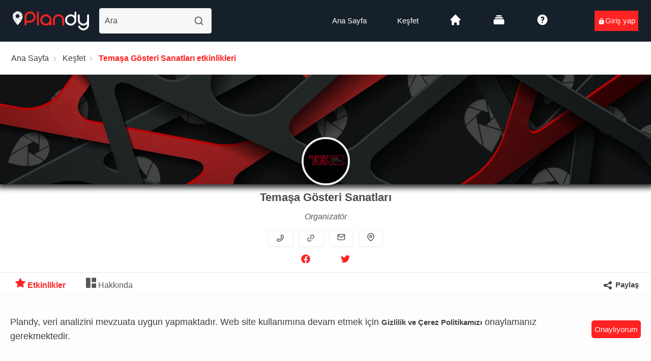

--- FILE ---
content_type: text/html; charset=utf-8
request_url: https://plandy.me/temasa-gosteri-sanatlari/o/yiiSaZgn-u8
body_size: 44022
content:
<!DOCTYPE html><html prefix="og: http://ogp.me/ns#" lang="tr"><head><meta charSet="utf-8"/><meta name="viewport" content="minimum-scale=1, maximum-scale=5, initial-scale=1, width=device-width, shrink-to-fit=no, user-scalable=yes, viewport-fit=cover"/><meta name="author" content="Plandy"/><meta name="copyright" content="Plandy Yazılım Anonim Şirketi"/><meta name="application-name" content="Plandy"/><meta name="apple-mobile-web-app-capable" content="yes"/><meta name="apple-mobile-web-app-status-bar-style" content="default"/><link rel="preconnect" href="https://media.plandy.me" crossorigin="anonymous"/><link rel="dns-prefetch" href="https://media.plandy.me" crossorigin="anonymous"/><meta name="apple-mobile-web-app-title" content="Plandy"/><meta name="format-detection" content="telephone=no"/><meta name="mobile-web-app-capable" content="yes"/><meta name="msapplication-config" content="none"/><meta name="msapplication-TileColor" content="#16202a"/><meta name="msapplication-tap-highlight" content="no"/><meta name="theme-color" content="#222223"/><link rel="shortcut icon" href="https://media.plandy.me/static/favicon/favicon.ico" type="image/x-icon"/><link rel="icon" type="image/png" sizes="32x32" href="https://media.plandy.me/static/favicon/favicon-32x32.png"/><link rel="apple-touch-icon" sizes="180x180" href="https://media.plandy.me/static/favicon/apple-touch-icon.png"/><link rel="mask-icon" href="https://media.plandy.me/static/favicon/maskable_icon.png" color="#f3f3f3"/><link rel="apple-touch-startup-image" media="(device-width: 375px) and (device-height: 812px) and (-webkit-device-pixel-ratio: 3)" href="https://media.plandy.me/images/origin/Plandy+IOS+Splash+Screens-1125x2436.png"/><link rel="apple-touch-startup-image" media="(device-width: 375px) and (device-height: 667px) and (-webkit-device-pixel-ratio: 2)" href="https://media.plandy.me/images/origin/Plandy+IOS+Splash+Screens+750x1334.png"/><link rel="apple-touch-startup-image" media="(device-width: 414px) and (device-height: 736px) and (-webkit-device-pixel-ratio: 3)" href="https://media.plandy.me/images/origin/Plandy+IOS+Splash+Screens+1242x2208.png"/><link rel="apple-touch-startup-image" media="(device-width: 320px) and (device-height: 568px) and (-webkit-device-pixel-ratio: 2)" href="https://media.plandy.me/images/origin/Plandy+IOS+Splash+Screens+640x1136.png"/><link rel="apple-touch-startup-image" media="(device-width: 768px) and (device-height: 1024px) and (-webkit-device-pixel-ratio: 2)" href="https://media.plandy.me/images/origin/Plandy+IOS+Splash+Screens-1536x2048.png"/><link rel="apple-touch-startup-image" media="(device-width: 834px) and (device-height: 1112px) and (-webkit-device-pixel-ratio: 2)" href="https://media.plandy.me/images/origin/Plandy+IOS+Splash+Screens-1668x224.png"/><link rel="apple-touch-startup-image" media="(device-width: 1024px) and (device-height: 1366px) and (-webkit-device-pixel-ratio: 2)" href="https://media.plandy.me/images/origin/Plandy+IOS+Splash+Screens-2048x2732.png"/><link rel="manifest" href="/images/favicon/site.webmanifest"/><link rel="search" type="application/opensearchdescription+xml" href="https://media.plandy.me/static/opensearch.xml" title="Plandy Etkinliklerini Ara"/><meta name="bingbot" content="index, follow, max-snippet:-1, max-image-preview:large, max-video-preview:-1"/><meta name="yandex-verification" content="3d5e1717cab2e275"/><meta name="twitter:card" content="summary_large_image"/><meta name="twitter:site" content="@plandy_me"/><meta name="twitter:creator" content="@plandy_me"/><meta property="fb:app_id" content="331074527690491"/><title>Temaşa Gösteri Sanatları | Plandy</title><meta name="robots" content="index,follow,max-snippet:-1,max-image-preview:large,max-video-preview:-1"/><meta name="googlebot" content="index,follow,max-snippet:-1,max-image-preview:large,max-video-preview:-1"/><meta name="description" content="Temaşa Gösteri Sanatları, eskiyi tekrar ederek değil, bize eskiden kaldığı gibi yeniyi üreterek yüz yıllar sonrasına eserler bırakmaktır."/><meta property="og:title" content="Temaşa Gösteri Sanatları"/><meta property="og:description" content="Temaşa Gösteri Sanatları, eskiyi tekrar ederek değil, bize eskiden kaldığı gibi yeniyi üreterek yüz yıllar sonrasına eserler bırakmaktır."/><meta property="og:url" content="https://plandy.me/temasa-gosteri-sanatlari/o/yiiSaZgn-u8"/><meta property="og:type" content="article"/><meta property="article:published_time" content="2021-11-04T13:02:18.460Z"/><meta property="article:modified_time" content="2022-12-03T10:07:37.377Z"/><meta property="article:author" content="https://www.facebook.com/plandy.me"/><meta property="og:image" content="https://media.plandy.me/static/plandywebsitecover3.jpg"/><meta property="og:image:alt" content="Temaşa Gösteri Sanatları cover image"/><meta property="og:image:width" content="1920"/><meta property="og:image:height" content="1080"/><meta property="og:locale" content="tr_TR"/><meta property="og:site_name" content="Plandy"/><link rel="canonical" href="https://plandy.me/temasa-gosteri-sanatlari/o/yiiSaZgn-u8"/><link rel="preload" as="image" imagesrcset="/_next/static/media/plandy-logo.3db476a4.svg 1x, /_next/static/media/plandy-logo.3db476a4.svg 2x"/><script type="application/ld+json">{
    "@context": "https://schema.org",
    "@type": "BreadcrumbList",
    "itemListElement": [
      {
        "@type": "ListItem",
        "position": 1,
        "item": {
          "@id": "/",
          "name": "Ana Sayfa"
        }
      },{
        "@type": "ListItem",
        "position": 2,
        "item": {
          "@id": "https://plandy.me/kesfet/hepsi",
          "name": "Keşfet"
        }
      },{
        "@type": "ListItem",
        "position": 3,
        "item": {
          "@id": "https://plandy.me/temasa-gosteri-sanatlari/o/yiiSaZgn-u8",
          "name": "Temaşa Gösteri Sanatları etkinlikleri"
        }
      }
     ]
  }</script><link rel="preload" as="image" imagesrcset="/_next/image?url=https%3A%2F%2Fmedia.plandy.me%2Fdefault_profile_cover_image_138a27ff01.jpg&amp;w=16&amp;q=100 16w, /_next/image?url=https%3A%2F%2Fmedia.plandy.me%2Fdefault_profile_cover_image_138a27ff01.jpg&amp;w=48&amp;q=100 48w, /_next/image?url=https%3A%2F%2Fmedia.plandy.me%2Fdefault_profile_cover_image_138a27ff01.jpg&amp;w=64&amp;q=100 64w, /_next/image?url=https%3A%2F%2Fmedia.plandy.me%2Fdefault_profile_cover_image_138a27ff01.jpg&amp;w=128&amp;q=100 128w, /_next/image?url=https%3A%2F%2Fmedia.plandy.me%2Fdefault_profile_cover_image_138a27ff01.jpg&amp;w=256&amp;q=100 256w, /_next/image?url=https%3A%2F%2Fmedia.plandy.me%2Fdefault_profile_cover_image_138a27ff01.jpg&amp;w=384&amp;q=100 384w, /_next/image?url=https%3A%2F%2Fmedia.plandy.me%2Fdefault_profile_cover_image_138a27ff01.jpg&amp;w=464&amp;q=100 464w, /_next/image?url=https%3A%2F%2Fmedia.plandy.me%2Fdefault_profile_cover_image_138a27ff01.jpg&amp;w=576&amp;q=100 576w, /_next/image?url=https%3A%2F%2Fmedia.plandy.me%2Fdefault_profile_cover_image_138a27ff01.jpg&amp;w=768&amp;q=100 768w, /_next/image?url=https%3A%2F%2Fmedia.plandy.me%2Fdefault_profile_cover_image_138a27ff01.jpg&amp;w=828&amp;q=100 828w, /_next/image?url=https%3A%2F%2Fmedia.plandy.me%2Fdefault_profile_cover_image_138a27ff01.jpg&amp;w=1080&amp;q=100 1080w, /_next/image?url=https%3A%2F%2Fmedia.plandy.me%2Fdefault_profile_cover_image_138a27ff01.jpg&amp;w=1200&amp;q=100 1200w, /_next/image?url=https%3A%2F%2Fmedia.plandy.me%2Fdefault_profile_cover_image_138a27ff01.jpg&amp;w=1920&amp;q=100 1920w" imagesizes="calc(100vw)"/><meta name="next-head-count" content="56"/><link rel="preload" href="/_next/static/css/079be575995a27fc.css" as="style"/><link rel="stylesheet" href="/_next/static/css/079be575995a27fc.css" data-n-g=""/><noscript data-n-css=""></noscript><script defer="" nomodule="" src="/_next/static/chunks/polyfills-c67a75d1b6f99dc8.js"></script><script defer="" src="/_next/static/chunks/3570.aded3882ffca4cb1.js"></script><script defer="" src="/_next/static/chunks/5162.c2c1afbd58c2b67f.js"></script><script defer="" src="/_next/static/chunks/2970.c88693abb25a8194.js"></script><script defer="" src="/_next/static/chunks/8772.038c86466c63f923.js"></script><script src="/_next/static/chunks/webpack-9b9ae4a4cd51eee4.js" defer=""></script><script src="/_next/static/chunks/framework-9fa87f33fd6b7d4c.js" defer=""></script><script src="/_next/static/chunks/main-81b7152b282f49cc.js" defer=""></script><script src="/_next/static/chunks/pages/_app-5ef19080540d7bba.js" defer=""></script><script src="/_next/static/chunks/943d49e5-1f7116231ac97326.js" defer=""></script><script src="/_next/static/chunks/36e67d46-28c4ba8f94e5e827.js" defer=""></script><script src="/_next/static/chunks/dbc912ba-949678ef18be1d5a.js" defer=""></script><script src="/_next/static/chunks/d6e2eb63-f3cd80778ab1b069.js" defer=""></script><script src="/_next/static/chunks/9a504ba1-f156944adfc1e6c7.js" defer=""></script><script src="/_next/static/chunks/9f280143-e54d98708846069a.js" defer=""></script><script src="/_next/static/chunks/ff048d35-1a2bae46e0fd0fa4.js" defer=""></script><script src="/_next/static/chunks/74f07c96-d140bfd790b0b1ec.js" defer=""></script><script src="/_next/static/chunks/740da38e-0f841012d860b45a.js" defer=""></script><script src="/_next/static/chunks/2802-72e28b311b3614fc.js" defer=""></script><script src="/_next/static/chunks/9522-b8f946eca26a6cc7.js" defer=""></script><script src="/_next/static/chunks/8501-048772fbc761a2b0.js" defer=""></script><script src="/_next/static/chunks/9713-94472b954fe5917f.js" defer=""></script><script src="/_next/static/chunks/5318-c5e96842212b0923.js" defer=""></script><script src="/_next/static/chunks/4446-b6b44087b4cb090f.js" defer=""></script><script src="/_next/static/chunks/1267-c586b5997335c7d4.js" defer=""></script><script src="/_next/static/chunks/4546-691a613f5f43f2c3.js" defer=""></script><script src="/_next/static/chunks/1255-ff4685165f053715.js" defer=""></script><script src="/_next/static/chunks/9241-81eb6ee5244ce312.js" defer=""></script><script src="/_next/static/chunks/6364-a9a99fb62170b166.js" defer=""></script><script src="/_next/static/chunks/5988-6a74a8415eb51397.js" defer=""></script><script src="/_next/static/chunks/8182-b6b0fb03a4af8403.js" defer=""></script><script src="/_next/static/chunks/3966-d341f28db00c660f.js" defer=""></script><script src="/_next/static/chunks/3009-fdd4c72e3a71265c.js" defer=""></script><script src="/_next/static/chunks/4145-0163956f60f77da8.js" defer=""></script><script src="/_next/static/chunks/4509-a1226ab702294767.js" defer=""></script><script src="/_next/static/chunks/9252-f242b2f379e77eab.js" defer=""></script><script src="/_next/static/chunks/7245-e2a1a2ec7dd369c1.js" defer=""></script><script src="/_next/static/chunks/3625-cbf57235a3b8ce25.js" defer=""></script><script src="/_next/static/chunks/pages/organizator/%5Bslug%5D-1b3a38ea2b59edf9.js" defer=""></script><script src="/_next/static/2SWm8GDzg8P6goZhCeMiS/_buildManifest.js" defer=""></script><script src="/_next/static/2SWm8GDzg8P6goZhCeMiS/_ssgManifest.js" defer=""></script><style data-styled="" data-styled-version="5.0.0">.hIkZeP{-webkit-align-items:left;-webkit-box-align:left;-ms-flex-align:left;align-items:left;display:-webkit-box;display:-webkit-flex;display:-ms-flexbox;display:flex;}
.hIkZeP a{display:-webkit-box;display:-webkit-flex;display:-ms-flexbox;display:flex;-webkit-align-items:center;-webkit-box-align:center;-ms-flex-align:center;align-items:center;}
.hIkZeP .main-logo{max-height:auto !important;max-width:170px !important;overflow:none;display:-webkit-box;display:-webkit-flex;display:-ms-flexbox;display:flex;}
@media only screen and (max-width:1450px){.hIkZeP .main-logo{max-height:auto !important;max-width:150px !important;}}
@media only screen and (max-width:1200px){.hIkZeP .main-logo{max-height:auto !important;max-width:140px !important;}}
@media only screen and (max-width:990px){.hIkZeP .main-logo{max-height:auto !important;max-width:135px !important;}}
@media only screen and (max-width:540px){.hIkZeP .main-logo{max-height:auto !important;max-width:115px !important;}}
@media only screen and (max-width:360px){.hIkZeP .main-logo{max-height:auto !important;max-width:100px !important;}}
.hIkZeP h3{color:#ff2222;text-transform:capitalize;font-size:20px;font-weight:700;margin:0 0 0 10px;}
data-styled.g1[id="sc-e2e603f0-0"]{content:"hIkZeP,"}
.ccIstd{width:100%;}
@media only screen and (max-width:991px){.ccIstd .transparent .navbar_search{display:-webkit-box;display:-webkit-flex;display:-ms-flexbox;display:flex;}}
@media only screen and (max-width:667px){.ccIstd nav:not(.transparent) a > h3{display:none;}}
.ccIstd .sticky-outer-wrapper nav.is_transparent > div > svg{width:20px;position:absolute;}
.ccIstd .sticky-outer-wrapper nav.is_transparent > div a img{opacity:1;}
.ccIstd .sticky-outer-wrapper nav.is_custom{border-bottom:none !important;}
.ccIstd .sticky-outer-wrapper nav.is_custom > div > img{display:none;}
.ccIstd .sticky-outer-wrapper nav.is_custom > div a img{opacity:1;}
.ccIstd .sticky-outer-wrapper nav.is_custom .ant-menu.dropdown-menu{padding:25px 0px 10px;z-index:11000;}
.ccIstd .sticky-outer-wrapper nav.is_custom .ant-menu.dropdown-menu li a{-webkit-transition:color 0.2s ease-in-out;transition:color 0.2s ease-in-out;}
.ccIstd .sticky-outer-wrapper nav.is_custom .ant-menu.dropdown-menu li button{border-top:1px groove;-webkit-box-pack:end;-webkit-justify-content:flex-end;-ms-flex-pack:end;justify-content:flex-end;}
.ccIstd .sticky-outer-wrapper.transparent > div > img{width:20px;position:absolute;}
.ccIstd .sticky-outer-wrapper.transparent > div a img{opacity:1;}
.ccIstd .sticky-outer-wrapper.isHeaderSticky nav.is_transparent > div > img{display:none;}
.ccIstd .sticky-outer-wrapper.isHeaderSticky nav.is_transparent > div a img{opacity:1;}
.ccIstd .sticky-outer-wrapper.isHeaderSticky nav.is_custom{border-bottom:0px;}
.ccIstd .sticky-outer-wrapper.isHeaderSticky nav.is_custom > div > img{display:none;}
.ccIstd .sticky-outer-wrapper.isHeaderSticky nav.is_custom > div a img{opacity:1;}
.ccIstd .sticky-outer-wrapper.isHeaderSticky nav.transparent > div > img{display:none;}
.ccIstd .sticky-outer-wrapper.isHeaderSticky nav.transparent > div a img{opacity:1;}
.ccIstd .sticky-outer-wrapper.isHeaderSticky nav.custom{box-shadow:0 0 20px rgba(0,0,0,0.1);}
.ccIstd .sticky-outer-wrapper.isHeaderSticky nav.custom > div > img{display:none;}
.ccIstd .sticky-outer-wrapper.isHeaderSticky nav.custom > div a img{opacity:1;}
data-styled.g2[id="sc-107bcfcc-0"]{content:"ccIstd,"}
.ccQOXm{display:-webkit-box;display:-webkit-flex;display:-ms-flexbox;display:flex;padding:0 25px;-webkit-align-items:center;-webkit-box-align:center;-ms-flex-align:center;align-items:center;-webkit-box-pack:justify;-webkit-justify-content:space-between;-ms-flex-pack:justify;justify-content:space-between;min-height:82px;width:100%;}
@media only screen and (min-width:991px){.ccQOXm{display:none;}}
.ccQOXm .hamburg-btn{border:0;padding:0;width:auto;height:auto;}
.ccQOXm .hamburg-btn > span{display:block;width:20px;height:2px;margin:4px 0;border-radius:5px;-webkit-transition:all 0.3s ease;transition:all 0.3s ease;}
.ccQOXm .hamburg-btn:hover > span,.ccQOXm .hamburg-btn.active > span{width:20px;}
.ccQOXm.transparent{position:fixed;z-index:9999;}
data-styled.g3[id="sc-107bcfcc-1"]{content:"ccQOXm,"}
.ccZlBv{display:-webkit-box;display:-webkit-flex;display:-ms-flexbox;display:flex;-webkit-align-items:center;-webkit-box-align:center;-ms-flex-align:center;align-items:center;}
.ccZlBv > a{-webkit-flex-shrink:0;-ms-flex-negative:0;flex-shrink:0;margin-right:27px;}
@media only screen and (max-width:480px){.ccZlBv > a{margin-right:20px;}}
.ccZlBv > a img{height:28px;max-width:inherit;}
data-styled.g4[id="sc-107bcfcc-2"]{content:"ccZlBv,"}
.cdPuwo{display:-webkit-box;display:-webkit-flex;display:-ms-flexbox;display:flex;-webkit-align-items:center;-webkit-box-align:center;-ms-flex-align:center;align-items:center;position:relative;max-width:180px;width:100%;padding-left:20px;margin-right:20px;}
@media only screen and (min-width:1201px){.cdPuwo{max-width:241px;}}
@media only screen and (max-width:1200px){.cdPuwo{max-width:240px;}}
@media only screen and (max-width:480px){.cdPuwo{padding-right:15px;box-sizing:border-box;max-width:220px;}}
@media only screen and (max-width:440px){.cdPuwo{max-width:200px;}}
@media only screen and (max-width:400px){.cdPuwo{max-width:180px;}}
.cdPuwo .map_autocomplete{width:100%;}
.cdPuwo input{font-size:16px;font-weight:500;padding-left:10px;padding-right:30px;border-radius:4px;height:50px;width:100%;overflow:hidden;text-overflow:ellipsis;white-space:nowrap;-webkit-transition:all 0.3s ease;transition:all 0.3s ease;}
@media only screen and (max-width:1200px){.cdPuwo input{height:48px;}}
.cdPuwo > svg{position:absolute;z-index:1;top:auto;right:15px;width:20px;height:20px;}
@media only screen and (max-width:480px){.cdPuwo > svg{right:25px;}}
data-styled.g9[id="sc-107bcfcc-7"]{content:"cdPuwo,"}
.iXbCgG{display:grid;width:100%;height:100%;}
data-styled.g10[id="sc-8987de5d-0"]{content:"iXbCgG,"}
.dBriFb{display:-webkit-box;display:-webkit-flex;display:-ms-flexbox;display:flex;-webkit-flex-wrap:wrap;-ms-flex-wrap:wrap;flex-wrap:wrap;padding:20px;}
.dBriFb .breadcrumb{-webkit-box-pack:start;-webkit-justify-content:flex-start;-ms-flex-pack:start;justify-content:flex-start;margin:0 auto;-webkit-flex:auto;-ms-flex:auto;flex:auto;}
.dBriFb .breadcrumb li{padding:0px 2px;}
@media only screen and (max-width:1200px){.dBriFb .breadcrumb{max-width:910px;}}
@media only screen and (max-width:667px){}
data-styled.g33[id="sc-9dff2ca8-0"]{content:"dBriFb,"}
.egJPnw{margin-right:-10px;margin-left:-10px;display:-webkit-box;display:-webkit-flex;display:-ms-flexbox;display:flex;-webkit-flex-wrap:wrap;-ms-flex-wrap:wrap;flex-wrap:wrap;}
@media screen and (min-width:481px){.egJPnw{margin-right:-10px;margin-left:-10px;}}
@media screen and (min-width:768px){.egJPnw{margin-right:-10px;margin-left:-10px;}}
@media screen and (min-width:992px){.egJPnw{margin-right:-10px;margin-left:-10px;}}
@media screen and (min-width:1201px){.egJPnw{margin-right:-10px;margin-left:-10px;}}
@media screen and (min-width:1441px){.egJPnw{margin-right:-15px;margin-left:-15px;}}
.dRQnhI{width:100%;padding-right:10px;padding-left:10px;}
@media screen and (min-width:481px){.dRQnhI{width:50%;padding-right:10px;padding-left:10px;}}
@media screen and (min-width:768px){.dRQnhI{width:33.33333333333333%;padding-right:10px;padding-left:10px;}}
@media screen and (min-width:992px){.dRQnhI{width:25%;padding-right:10px;padding-left:10px;}}
@media screen and (min-width:1201px){.dRQnhI{padding-right:10px;padding-left:10px;}}
@media screen and (min-width:1441px){.dRQnhI{padding-right:15px;padding-left:15px;}}
data-styled.g98[id="sc-125fe2ea-0"]{content:"egJPnw,dRQnhI,"}
.NqlZL{display:-webkit-box;display:-webkit-flex;display:-ms-flexbox;display:flex;position:fixed;bottom:0;width:100%;min-height:4.5rem;-webkit-align-items:center;-webkit-box-align:center;-ms-flex-align:center;align-items:center;-webkit-box-pack:space-around;-webkit-justify-content:space-around;-ms-flex-pack:space-around;justify-content:space-around;-webkit-flex-direction:row;-ms-flex-direction:row;flex-direction:row;-webkit-flex-wrap:nowrap;-ms-flex-wrap:nowrap;flex-wrap:nowrap;z-index:9999;}
@media only screen and (min-width:470px){.NqlZL{display:none;}}
data-styled.g128[id="sc-5e63f0b-0"]{content:"NqlZL,"}
.NHfid{display:-webkit-box;display:-webkit-flex;display:-ms-flexbox;display:flex;-webkit-align-items:center;-webkit-box-align:center;-ms-flex-align:center;align-items:center;}
data-styled.g130[id="sc-5e63f0b-2"]{content:"NHfid,"}
.iCIuYy{margin-bottom:1rem;}
.iCIuYy ul,.iCIuYy .ant-menu,.iCIuYy ul.ant-menu{display:-webkit-box;display:-webkit-flex;display:-ms-flexbox;display:flex;-webkit-align-items:bottom;-webkit-box-align:bottom;-ms-flex-align:bottom;align-items:bottom;border:0;background-color:transparent;}
.iCIuYy ul li,.iCIuYy .ant-menu li,.iCIuYy ul.ant-menu li{margin:0 10px;height:100%;margin-bottom:0 !important;color:#ffffff;line-height:18px;font-weight:400;-webkit-transition:color 0.2s ease-in-out;transition:color 0.2s ease-in-out;}
@media only screen and (max-width:350px){.iCIuYy ul li,.iCIuYy .ant-menu li,.iCIuYy ul.ant-menu li{margin:0 5px;}}
.iCIuYy ul li.ant-menu-item-selected,.iCIuYy .ant-menu li.ant-menu-item-selected,.iCIuYy ul.ant-menu li.ant-menu-item-selected{border:transparent;}
.iCIuYy ul li.ant-menu-item-active,.iCIuYy .ant-menu li.ant-menu-item-active,.iCIuYy ul.ant-menu li.ant-menu-item-active{background-color:transparent;}
.iCIuYy ul li a,.iCIuYy .ant-menu li a,.iCIuYy ul.ant-menu li a{color:#ffffff;-webkit-transition:color 0.2s ease-in-out;transition:color 0.2s ease-in-out;}
@media only screen and (max-width:350px){}
.iCIuYy ul li a:hover,.iCIuYy .ant-menu li a:hover,.iCIuYy ul.ant-menu li a:hover{color:#ff2222;}
.iCIuYy ul li a.active,.iCIuYy .ant-menu li a.active,.iCIuYy ul.ant-menu li a.active{font-weight:700;color:#ff2222;}
@media only screen and (max-width:370px){}
data-styled.g131[id="sc-5e63f0b-3"]{content:"iCIuYy,"}
.kfPkpa{display:none;width:100%;padding:0 25px;min-height:82px;top:0;-webkit-align-items:center;-webkit-box-align:center;-ms-flex-align:center;align-items:center;-webkit-box-pack:justify;-webkit-justify-content:space-between;-ms-flex-pack:justify;justify-content:space-between;}
@media only screen and (min-width:991px){.kfPkpa{display:-webkit-box;display:-webkit-flex;display:-ms-flexbox;display:flex;}}
.kfPkpa.is_transparent{background:transparent;position:fixed;width:100%;left:0;top:0;z-index:999;border-bottom:0;-webkit-transition:all 0.3s ease-out;transition:all 0.3s ease-out;}
.kfPkpa.is_transparent .ant-menu li{background:transparent;color:#ffffff;}
.kfPkpa.is_transparent .ant-menu li.ant-menu-item-selected{color:#ffffff;background-color:transparent;}
.kfPkpa.is_transparent .ant-menu li a{color:#ffffff;}
.kfPkpa.is_transparent .ant-menu li a.active{border-bottom:0;}
.kfPkpa.is_transparent .ant-menu.dropdown-menu{padding:25px 0px 10px;z-index:11000;background-color:#232323f2;}
.kfPkpa.is_transparent .ant-menu.dropdown-menu a{color:#ffffff;-webkit-transition:color 0.2s ease-in-out;transition:color 0.2s ease-in-out;}
.kfPkpa.is_transparent .ant-menu.dropdown-menu a:hover{color:#ff2222;}
.kfPkpa.is_transparent .ant-menu.dropdown-menu button{border-top:1px groove;color:#ff2222;-webkit-box-pack:end;-webkit-justify-content:flex-end;-ms-flex-pack:end;justify-content:flex-end;}
.kfPkpa.is_transparent .ant-menu.dropdown-menu button:hover{background-color:#ff2222;color:#ffffff;}
data-styled.g132[id="sc-df578009-0"]{content:"kfPkpa,"}
.loPqzk{display:-webkit-box;display:-webkit-flex;display:-ms-flexbox;display:flex;-webkit-align-items:center;-webkit-box-align:center;-ms-flex-align:center;align-items:center;max-width:650px;width:100%;}
.loPqzk > a{margin-right:27px;}
data-styled.g133[id="sc-df578009-1"]{content:"loPqzk,"}
.loXNdt{display:-webkit-box;display:-webkit-flex;display:-ms-flexbox;display:flex;-webkit-align-items:center;-webkit-box-align:center;-ms-flex-align:center;align-items:center;}
data-styled.g134[id="sc-df578009-2"]{content:"loXNdt,"}
.eMMVSC ul,.eMMVSC .ant-menu,.eMMVSC ul.ant-menu{display:-webkit-box;display:-webkit-flex;display:-ms-flexbox;display:flex;-webkit-align-items:center;-webkit-box-align:center;-ms-flex-align:center;align-items:center;border:0;background-color:transparent;}
.eMMVSC ul li,.eMMVSC .ant-menu li,.eMMVSC ul.ant-menu li{margin:0 14px;padding:0;height:auto;margin-bottom:0 !important;color:#ffffff;font-size:15px;line-height:18px;font-weight:400;-webkit-transition:color 0.2s ease-in-out;transition:color 0.2s ease-in-out;}
@media only screen and (max-width:1200px){.eMMVSC ul li,.eMMVSC .ant-menu li,.eMMVSC ul.ant-menu li{margin:0 10px;}}
.eMMVSC ul li:first-child,.eMMVSC .ant-menu li:first-child,.eMMVSC ul.ant-menu li:first-child{margin-left:0;}
.eMMVSC ul li:last-child,.eMMVSC .ant-menu li:last-child,.eMMVSC ul.ant-menu li:last-child{margin-right:0;}
.eMMVSC ul li.ant-menu-item-selected,.eMMVSC .ant-menu li.ant-menu-item-selected,.eMMVSC ul.ant-menu li.ant-menu-item-selected,.eMMVSC ul li.ant-menu-item-active,.eMMVSC .ant-menu li.ant-menu-item-active,.eMMVSC ul.ant-menu li.ant-menu-item-active{background-color:transparent;}
.eMMVSC ul li .dark-mode-toggle .ant-switch,.eMMVSC .ant-menu li .dark-mode-toggle .ant-switch,.eMMVSC ul.ant-menu li .dark-mode-toggle .ant-switch{background-color:#ffffff;}
.eMMVSC ul li .dark-mode-toggle .ant-switch .ant-switch-handle::before,.eMMVSC .ant-menu li .dark-mode-toggle .ant-switch .ant-switch-handle::before,.eMMVSC ul.ant-menu li .dark-mode-toggle .ant-switch .ant-switch-handle::before{background-color:#222223;}
.eMMVSC ul li .dark-mode-toggle .ant-switch .ant-switch-inner,.eMMVSC .ant-menu li .dark-mode-toggle .ant-switch .ant-switch-inner,.eMMVSC ul.ant-menu li .dark-mode-toggle .ant-switch .ant-switch-inner{color:#ff2222;}
.eMMVSC ul li .dark-mode-toggle .ant-switch::after,.eMMVSC .ant-menu li .dark-mode-toggle .ant-switch::after,.eMMVSC ul.ant-menu li .dark-mode-toggle .ant-switch::after{background-color:#222223;}
.eMMVSC ul li .dark-mode-toggle .ant-switch-checked,.eMMVSC .ant-menu li .dark-mode-toggle .ant-switch-checked,.eMMVSC ul.ant-menu li .dark-mode-toggle .ant-switch-checked{background-color:#ff2222;}
.eMMVSC ul li .dark-mode-toggle .ant-switch-checked .ant-switch-handle::before,.eMMVSC .ant-menu li .dark-mode-toggle .ant-switch-checked .ant-switch-handle::before,.eMMVSC ul.ant-menu li .dark-mode-toggle .ant-switch-checked .ant-switch-handle::before{background-color:#222223;}
.eMMVSC ul li .dark-mode-toggle .ant-switch-checked .ant-switch-inner,.eMMVSC .ant-menu li .dark-mode-toggle .ant-switch-checked .ant-switch-inner,.eMMVSC ul.ant-menu li .dark-mode-toggle .ant-switch-checked .ant-switch-inner{color:#222223;}
.eMMVSC ul li a,.eMMVSC .ant-menu li a,.eMMVSC ul.ant-menu li a{padding:30px 16px;color:#ffffff;-webkit-transition:color 0.2s ease-in-out;transition:color 0.2s ease-in-out;}
@media only screen and (max-width:1200px){.eMMVSC ul li a,.eMMVSC .ant-menu li a,.eMMVSC ul.ant-menu li a{padding:30px 10px;}}
.eMMVSC ul li a:hover,.eMMVSC .ant-menu li a:hover,.eMMVSC ul.ant-menu li a:hover{color:#ff2222;}
.eMMVSC ul li a.active,.eMMVSC .ant-menu li a.active,.eMMVSC ul.ant-menu li a.active{font-weight:700;color:#ff2222;}
data-styled.g136[id="sc-df578009-4"]{content:"eMMVSC,"}
.cEhGLw{margin-left:74px;}
.cEhGLw ul,.cEhGLw .ant-menu,.cEhGLw ul.ant-menu{display:-webkit-box;display:-webkit-flex;display:-ms-flexbox;display:flex;-webkit-align-items:center;-webkit-box-align:center;-ms-flex-align:center;align-items:center;border:0;background-color:transparent;}
.cEhGLw ul li,.cEhGLw .ant-menu li,.cEhGLw ul.ant-menu li{margin:0;padding:0;height:auto;margin-bottom:0 !important;color:#ffffff;font-size:15px;line-height:18px;font-weight:400;-webkit-transition:color 0.2s ease-in-out;transition:color 0.2s ease-in-out;}
.cEhGLw ul li.ant-menu-item-selected,.cEhGLw .ant-menu li.ant-menu-item-selected,.cEhGLw ul.ant-menu li.ant-menu-item-selected{background-color:transparent;}
.cEhGLw ul li a,.cEhGLw .ant-menu li a,.cEhGLw ul.ant-menu li a{display:-webkit-box;display:-webkit-flex;display:-ms-flexbox;display:flex;-webkit-align-items:center;-webkit-box-align:center;-ms-flex-align:center;align-items:center;-webkit-box-pack:center;-webkit-justify-content:center;-ms-flex-pack:center;justify-content:center;min-width:78px;min-height:38px;border-radius:3px;color:#ffffff;-webkit-transition:color 0.2s ease-in-out;transition:color 0.2s ease-in-out;}
.cEhGLw ul li a:hover,.cEhGLw .ant-menu li a:hover,.cEhGLw ul.ant-menu li a:hover{color:#ff2222;}
.cEhGLw ul li:last-child a,.cEhGLw .ant-menu li:last-child a,.cEhGLw ul.ant-menu li:last-child a{color:#ffffff !important;background-color:#ff2222;-webkit-transition:opacity 0.2s ease;transition:opacity 0.2s ease;}
.cEhGLw ul li:last-child a:hover,.cEhGLw .ant-menu li:last-child a:hover,.cEhGLw ul.ant-menu li:last-child a:hover{background-color:#313131;color:#ff2222 !important;}
data-styled.g137[id="sc-df578009-5"]{content:"cEhGLw,"}
*{box-sizing:inherit;-webkit-font-smoothing:antialiased;-moz-osx-font-smoothing:grayscale;font-family:apple-system,BlinkMacSystemFont,'Segoe UI',Roboto,'Helvetica Neue',Arial,'Noto Sans',sans-serif, 'Apple Color Emoji','Segoe UI Emoji','Segoe UI Symbol','Noto Color Emoji';}
*::before,*::after{box-sizing:inherit;}
::selection{background:#ff2222 !important;color:#19191a !important;}
html{box-sizing:border-box;-ms-overflow-style:scrollbar;--antd-wave-shadow-color:#ff2222 !important;}
::-webkit-scrollbar{width:10px;}
@media only screen and (max-width:480px){::-webkit-scrollbar{display:none;}}
::-webkit-scrollbar-track{border:2px inset #91929345;background:#929292d4;}
::-webkit-scrollbar-thumb{background-image:linear-gradient(45deg,#28313aa3,#9c9c9c);border-radius:3px;margin:2px;}
::-webkit-scrollbar-thumb:hover{background-image:linear-gradient(45deg,#16202ac9,#9c9c9c);}
h1,h2,h3,h4,h5,h6{color:#ffffff;-webkit-font-smoothing:antialiased;-moz-osx-font-smoothing:grayscale;text-shadow:1px 1px 1px rgba(0,0,0,0.004);-webkit-tap-highlight-color:rgba(0,0,0,0);-webkit-tap-highlight-color:transparent;}
a,p,li,dl,th,dt,input,textarea,div{color:#f3f3f3;-webkit-font-smoothing:antialiased;-moz-osx-font-smoothing:grayscale;text-shadow:1px 1px 1px rgba(0,0,0,0.004);-webkit-tap-highlight-color:rgba(0,0,0,0);-webkit-tap-highlight-color:transparent;}
html,html a{color:#dadada;-webkit-font-smoothing:antialiased;-moz-osx-font-smoothing:grayscale;text-shadow:1px 1px 1px rgba(0,0,0,0.004);-webkit-tap-highlight-color:rgba(0,0,0,0);-webkit-tap-highlight-color:transparent;}
span{-webkit-font-smoothing:antialiased;-moz-osx-font-smoothing:grayscale;text-shadow:1px 1px 1px rgba(0,0,0,0.004);-webkit-tap-highlight-color:rgba(0,0,0,0);-webkit-tap-highlight-color:transparent;}
body{margin:0;padding:0;overflow-x:hidden;background:#313131;-webkit-tap-highlight-color:transparent;}
ul{margin:0;padding:0;}
li{list-style-type:none;}
a{color:#f3f3f3;-webkit-text-decoration:none;text-decoration:none;}
img{max-width:100%;height:auto;}
#__next > .ant-layout{min-height:100vh;overflow:hidden;background-color:#171717;}
nav.navbar,nav.custom{background-color:#222223;}
header > .isHeaderSticky nav.is_transparent{background-color:#222223;}
.skip-render-on-client__mobile{display:none;}
@media only screen and (max-width:480px){.skip-render-on-client__mobile{display:block;}}
.skip-render-on-client__desktop{display:none;}
@media only screen and (min-width:481px){.skip-render-on-client__desktop{display:block;}}
.stepper .ant-steps-item-process,.stepper .ant-steps-item-container,.stepper .ant-steps-item-content,.stepper .ant-steps-item-title{color:#ffffff !important;}
.stepper .checkout-steps{display:-webkit-box;display:-webkit-flex;display:-ms-flexbox;display:flex;-webkit-flex-direction:row;-ms-flex-direction:row;flex-direction:row;-webkit-box-pack:center;-webkit-justify-content:center;-ms-flex-pack:center;justify-content:center;-webkit-align-items:center;-webkit-box-align:center;-ms-flex-align:center;align-items:center;}
.stepper .checkout-steps .checkout.step .ant-steps-vertical .ant-steps-item{-webkit-flex:1 1 auto !important;-ms-flex:1 1 auto !important;flex:1 1 auto !important;}
.stepper .checkout-steps .checkout.step .ant-steps-item-content > .ant-steps-item-title{color:#ff2222 !important;}
.stepper .checkout-steps .ant-steps-item-title{color:#f3f3f3;}
.stepper .ant-steps-item:last-child .ant-steps-item-title{color:#ffffff;}
.stepper .ant-steps-item-title{color:#f3f3f3;}
.stepper .ant-steps-item-wait > .ant-steps-item-container > .ant-steps-item-icon{background:#313131;}
.stepper .ant-steps-item-wait > .ant-steps-item-container > .ant-steps-item-icon .ant-steps-icon{color:#ffffff;}
.stepper .ant-steps-item-finish > .ant-steps-item-container > .ant-steps-item-icon{background:#2e9b01 !important;border-color:#2e9b01;}
.stepper .ant-steps-item-finish > .ant-steps-item-container > .ant-steps-item-icon .ant-steps-icon{color:#313131;}
.stepper .ant-steps-item-wait .ant-steps-item-container .ant-steps-item-icon{background:#313131;}
.stepper .ant-steps-item-wait .ant-steps-item-container .ant-steps-item-icon .ant-steps-icon{color:#ffffff;}
.stepper .ant-steps-item-finish .ant-steps-item-container .ant-steps-item-icon{background:#ff2222;}
.stepper .ant-steps-item-finish .ant-steps-item-container .ant-steps-item-icon .ant-steps-icon{color:#ffffff;font-weight:900;}
.icon-layer{display:inline-block;height:1em;position:relative;text-align:center;vertical-align:-0.125em;width:1em;text-align:center;width:1.25em;}
.icon-layer svg{bottom:0;left:0;margin:auto;position:absolute;right:0;top:0;}
.icon-layer .icon-inlined{display:inline-block;font-size:inherit;height:1em;overflow:visible;vertical-align:-0.125em;}
.icon-layer .icon-inlined.icon-bg{color:#313131;}
.icon-layer .icon-inlined.icon-fg{color:#ff2222;}
.ant-collapse > .ant-collapse-item{border-bottom:none;}
.selected-ticket-wrapper{border-radius:10px;-webkit-transition:border-color 0.2s ease;transition:border-color 0.2s ease;border:1px solid #545454;background:#313131;}
.selected-ticket-wrapper .ticket-image-div{border-bottom:1px solid #b9b9b97a;width:100%;}
.selected-ticket-wrapper .ticket-image-div span{border-top-left-radius:10px;border-top-right-radius:10px;}
.selected-ticket-wrapper .selected-ticket-text-wrapper .selected-ticket-texts-flex-area .arrows .swipe-rightToLeft-arrow{color:linear-gradient(0deg,rgb(49 49 49 / 5%),rgb(49 49 49));}
.selected-ticket-wrapper .selected-ticket-text-wrapper .selected-ticket-texts-flex-area .selected-ticket-text-subDiv{background:#222223;border:1px groove #b9b9b97a;}
.selected-ticket-wrapper .selected-ticket-text-wrapper .selected-ticket-texts-flex-area .selected-ticket-text-subDiv .selected-ticket-text-info{border-top:1px dashed #a7a7a77a;padding-top:3px;}
.selected-ticket-wrapper .selected-ticket-text-wrapper .selected-ticket-texts-flex-area.ticket-subHeader{color:#ff2222;}
.selected-ticket-wrapper .ticket-header{color:#ffffff;}
.selected-ticket-wrapper .ticket-header:before,.selected-ticket-wrapper .ticket-header:after{border-color:#b9b9b97a;}
.selected-ticket-wrapper .ticket-header-info{color:#ffffff;}
.selected-ticket-wrapper .paymet-ticket-header{color:#ffffff;}
.selected-ticket-wrapper .paymet-ticket-header:before,.selected-ticket-wrapper .paymet-ticket-header:after{border-color:#b9b9b97a;}
.selected-ticket-wrapper .ticket-main-details{color:#f3f3f3;}
.selected-ticket-wrapper .ticket-detail-panel .ant-collapse-header{color:#f3f3f3;}
.selected-ticket-wrapper .ticket-detail-panel .ant-collapse-content-active{background:none;}
.selected-ticket-wrapper .ticket-detail-panel .ant-collapse-content{border-color:#b9b9b97a;}
.selected-ticket-wrapper .ticket-detail-area{border-bottom:1px solid #b9b9b97a;}
.selected-ticket-wrapper .ticket-detail-area .ticket-gallery-button{color:#ff2222;background:transparent !important;border:none !important;}
.selected-ticket-wrapper .ticket-detail-area .ticket-gallery-button > svg{margin-right:5px;}
@media only screen and (max-width:680px){.selected-ticket-wrapper .ticket-detail-area .ticket-gallery-button > svg{margin:0;}}
.selected-ticket-wrapper .ticket-detail-area .ticket-gallery-button:hover,.selected-ticket-wrapper .ticket-detail-area .ticket-gallery-button:focus{background:#ff2222;color:#ffffff;}
.selected-ticket-wrapper .ticket-detail-area .ticket-content{box-shadow:0px 0 4px 1px rgba(0,0,0,0.60);}
.selected-ticket-wrapper .accordion-badge-class{color:#ffffff;}
.selected-ticket-wrapper .accordion-badge-class p{color:#ffffff;}
.selected-ticket-wrapper .accordion-badge-class .ant-badge-count{background:#ff2222 !important;box-shadow:none !important;}
.selected-ticket-wrapper .detail-collapse{color:#dadada;}
.selected-ticket-wrapper .detail-collapse .detail-collapse-item{border-bottom:1px solid #b9b9b97a;}
.selected-ticket-wrapper .detail-collapse.detail-collapse-item-active{border-bottom:1px solid #b9b9b97a;}
.selected-ticket-wrapper .detail-collapse .detail-sub-collapse{color:#dadada;border-bottom:1px solid #b9b9b97a !important;}
.selected-ticket-wrapper .detail-collapse .detail-sub-collapse .ant-collapse-header{color:#f3f3f3;}
.selected-ticket-wrapper .detail-collapse .detail-sub-collapse .description-text{color:#dadada;}
.selected-ticket-wrapper .online-link-button{margin:10px auto;width:80%;border:1px solid #ff2222;border-radius:8px;}
.selected-ticket-wrapper .online-link-button:hover{background-color:#222223;}
.selected-ticket-wrapper .online-link-button::after{content:none;}
.selected-ticket-wrapper .online-link-button .online-link-btn{width:100%;background:transparent !important;border:transparent !important;}
.selected-ticket-wrapper .ticket-coupon-area{border-top:1px dashed #a7a7a77a;}
.selected-ticket-wrapper .ticket-coupon-area .ticket-coupon-text{color:#f3f3f3;}
.selected-ticket-wrapper .ticket-coupon-area .ticket-coupon-input{color:#ffffff;background:#222223 !important;}
.selected-ticket-wrapper .ticket-coupon-area .ticket-coupon-input .ant-input-group-addon{border:1px solid #ff2222;color:#ffffff;background:transparent !important;padding:0px !important;}
.selected-ticket-wrapper .ticket-coupon-area .ticket-coupon-input .ant-input-group-addon .ant-btn-primary{background:#222223;border-color:transparent;color:#ffffff;}
.selected-ticket-wrapper .ticket-coupon-area .ticket-coupon-input .ant-input-group-addon .ant-btn-primary:hover{background-color:#313131;color:#ff2222;}
.selected-ticket-wrapper .ticket-coupon-area .ticket-coupon-input .ant-input-group-addon .ant-btn-primary::after{content:none;}
.selected-ticket-wrapper .ticket-coupon-area .ant-input-affix-wrapper{border-left:1px solid #b9b9b97a !important;border-top:1px solid #b9b9b97a !important;border-bottom:1px solid #b9b9b97a !important;border-right:transparent !important;max-width:170px;background:transparent !important;}
.selected-ticket-wrapper .ticket-coupon-area .ant-input-affix-wrapper .ant-input{background:#222223;color:#ffffff;border-left:1px solid #b9b9b97a;padding-left:4px;border-radius:0px;text-transform:uppercase !important;}
.selected-ticket-wrapper .ticket-coupon-area .ant-input-prefix{fill:#ffffff;margin-right:8px;}
.selected-ticket-wrapper .ticket-coupon-area .ant-input-prefix .anticon-gift > svg{fill:#ff2222;}
.selected-ticket-wrapper .ticket-coupon-area .ticket-coupon-btn{color:#ffffff;border:1px solid #505052;background-color:#ff2222;}
.selected-ticket-wrapper .ticket-coupon-area .ticket-coupon-btn::after{content:none;}
.selected-ticket-wrapper .ticket-coupon-area .ticket-coupon-btn:hover{color:#ffffff;background-color:#313131;border-color:#ff2222;}
.selected-ticket-wrapper .ticket-coupon-area .ant-success-coupon-result{background:#222223;border:1px groove #b9b9b97a;color:#ffffff;}
.selected-ticket-wrapper .ticket-coupon-area .ant-success-coupon-result .ant-result-icon .anticon{color:#2e9b01;}
.selected-ticket-wrapper .ticket-coupon-area .ant-success-coupon-result .ant-result-title{color:#dadada;}
.selected-ticket-wrapper .ticket-subtotal-price{border-bottom:1px groove #b9b9b97a;}
.selected-ticket-wrapper .ticket-subtotal-price .ticket-subtotal-price-text{color:#dadada;}
.selected-ticket-wrapper .ticket-subtotal-price .ticket-subtotal-price-result{color:#dadada;}
.selected-ticket-wrapper .ticket-subtotal-coupon .ticket-subtotal-coupon-text{color:#f3f3f3;}
.selected-ticket-wrapper .ticket-subtotal-coupon .ticket-subtotal-coupon-result{color:#f3f3f3;}
.selected-ticket-wrapper .ticket-total .total-text{color:#ffffff;}
.selected-ticket-wrapper .ticket-total .total-result{color:#ffffff;}
.selected-ticket-wrapper .ticket-footer{border-top:1px solid #b9b9b97a;}
.selected-ticket-wrapper .ticket-footer .footer-text{color:#f3f3f3;}
.selected-ticket-wrapper .description-ticket-price{color:#ff2222;border:1px solid #b9b9b97a;}
.selected-ticket-wrapper .cirleForTicketLeft{position:absolute;background:#171717;left:0px;padding:17px;z-index:15;margin-top:-17px;border-radius:50%;border-right:1px solid #b9b9b97a;border-left:none;}
@media only screen and (min-width:600px){.selected-ticket-wrapper .cirleForTicketLeft{display:none;}}
.selected-ticket-wrapper .cirleForTicketRight{position:absolute;background:#171717;right:0px;padding:17px;z-index:15;margin-top:-17px;border-radius:50%;border-left:1px solid #b9b9b97a;border-right:none;}
@media only screen and (min-width:600px){.selected-ticket-wrapper .cirleForTicketRight{display:none;}}
.selected-ticket-wrapper .ticket-info-collapse{background:transparent;}
.selected-ticket-wrapper .ticket-info-collapse .ant-collapse-header{border-color:#b9b9b97a !important;border-radius:0 !important;border-bottom:none;font-size:16px;}
.selected-ticket-wrapper .ticket-info-collapse .ant-collapse-content{border-color:#ff2222;border-bottom:none;}
.selected-ticket-wrapper .ticket-info-collapse .ant-collapse-content .ant-collapse-content-box{border-bottom:none;}
.selected-ticket-wrapper .ticket-info-collapse .ant-collapse-content .ant-collapse-content-box .ticket-info-detail{display:-webkit-box;display:-webkit-flex;display:-ms-flexbox;display:flex;-webkit-box-pack:justify;-webkit-justify-content:space-between;-ms-flex-pack:justify;justify-content:space-between;-webkit-align-items:center;-webkit-box-align:center;-ms-flex-align:center;align-items:center;}
.selected-ticket-wrapper .ticket-info-collapse .ant-collapse-content .ant-collapse-content-box .ticket-info-detail .ticket-info-header{color:#ffffff;font-size:15px;font-weight:500;line-height:15px;margin-top:5px;}
.selected-ticket-wrapper .ticket-info-collapse .ant-collapse-content .ant-collapse-content-box .ticket-info-detail .ticket-info-subHeader{color:#f3f3f3;font-size:14px;font-weight:300;line-height:15px;}
.selected-ticket-wrapper .ticket-info-collapse .ant-collapse-content .ant-collapse-content-box .ticket-info-description{color:#f3f3f3;font-size:12px;line-height:initial;font-weight:300;font-style:italic;margin-left:5px;}
.selected-ticket-wrapper .ticket-info-collapse .ant-collapse-content .ant-collapse-content-box .ant-collapse-extra{color:#ff2222;}
.selected-ticket-wrapper .ticket-info-collapse .ant-collapse-content .ant-collapse-content-box .ant-input-group-wrapper .ant-input-group{margin:5px 0;}
.selected-ticket-wrapper .ticket-info-collapse .ant-collapse-content .ant-collapse-content-box .ant-input-group-wrapper .ant-input-group .ant-input-affix-wrapper{border-color:#b9b9b97a;}
.selected-ticket-wrapper .ticket-info-collapse .ant-collapse-content .ant-collapse-content-box .ant-input-group-wrapper .ant-input-group-addon{background:#222223;border-color:#b9b9b97a;color:#ff2222;}
.selected-ticket-wrapper .ticket-info-collapse .ant-collapse-content .ant-collapse-content-box .ant-input-group-wrapper .ant-input{background:#313131;color:#f3f3f3;border-color:#b9b9b97a;text-align:left;}
.selected-ticket-wrapper .ticket-info-collapse .ant-collapse-content .ant-collapse-content-box .ant-input-group-wrapper .ant-input-disabled{background:#222223;}
.selected-ticket-wrapper .ticket-info-collapse .ant-collapse-header{color:#ffffff;border:none;}
.selected-ticket-wrapper .ticket-info-collapse .ant-collapse-extra{color:#ff2222;}
.selected-ticket-wrapper .login-title{border-color:#b9b9b97a;color:#f3f3f3;}
.selected-ticket-wrapper .login-subTitle{color:#f3f3f3;}
.selected-ticket-wrapper .login-subTitle .event-virtualLocation-pass{background:transparent;border-color:#b9b9b97a;width:50%;margin:0 5px;}
.selected-ticket-wrapper .login-subTitle .event-virtualLocation-pass .eye-visible{color:#ff2222;}
.selected-ticket-wrapper .login-subTitle .event-virtualLocation-pass .eye-invisible{color:#b9b9b97a;}
.selected-ticket-wrapper .login-subTitle .event-virtualLocation-pass .ant-input{background:transparent;color:#ffffff;}
.selected-ticket-wrapper .event-completed-subTitle{color:#f3f3f3;}
.selected-ticket-wrapper .event-completed-subTitle .event-virtualLocation-pass{background:transparent;border-color:#b9b9b97a;width:50%;margin:0 5px;}
.selected-ticket-wrapper .event-completed-subTitle .event-virtualLocation-pass .eye-visible{color:#ff2222;}
.selected-ticket-wrapper .event-completed-subTitle .event-virtualLocation-pass .eye-invisible{color:#b9b9b97a;}
.selected-ticket-wrapper .event-completed-subTitle .event-virtualLocation-pass .ant-input{background:transparent;color:#ffffff;}
.selected-ticket-wrapper .event-completed-subTitle svg{fill:#ff2222;}
.selected-ticket-wrapper .auth-btn{color:#f3f3f3;border-color:#ff2222;background-color:#222223;}
.selected-ticket-wrapper .auth-btn:hover,.selected-ticket-wrapper .auth-btn:focus{border-color:#19191a;color:#ff2222;background-color:#19191a;}
.selected-ticket-wrapper .footer-text{font-size:12px;font-style:italic;font-weight:300;line-height:10px;color:#dadada;}
.selected-ticket-wrapper .ticket-personel-info-area{display:-webkit-inline-box;display:-webkit-inline-flex;display:-ms-inline-flexbox;display:inline-flex;-webkit-flex-direction:column;-ms-flex-direction:column;flex-direction:column;}
.selected-ticket-wrapper .ticket-personel-info-area .ticket-info-input{width:250px;}
.selected-ticket-wrapper .ticket-personel-info-area .ticket-info-input .ant-input-group{background:#171717;}
.selected-ticket-wrapper .ticket-personel-info-area .ticket-info-input .ant-input-group .ant-input-group-addon{background:#313131;color:#ffffff;border-color:#a7a7a77a;}
.selected-ticket-wrapper .ticket-personel-info-area .ticket-info-input .ant-input-group .ant-input{background:#313131;border-color:#a7a7a77a;color:#ffffff;}
.selected-ticket-wrapper .ticket-personel-info-area.error-messages{color:#ff2f2f;margin:5px 0;text-align:left;font-size:15px;font-weight:500;}
.selected-ticket-wrapper .ticket-payment-area{display:-webkit-inline-box;display:-webkit-inline-flex;display:-ms-inline-flexbox;display:inline-flex;-webkit-flex-direction:column;-ms-flex-direction:column;flex-direction:column;width:100%;}
.selected-ticket-wrapper .ticket-payment-area .ant-input{background:#313131;border-color:#a7a7a77a;color:#ffffff;}
.selected-ticket-wrapper .ticket-payment-subArea{display:-webkit-box;display:-webkit-flex;display:-ms-flexbox;display:flex;-webkit-flex-direction:row;-ms-flex-direction:row;flex-direction:row;margin-bottom:10px;-webkit-box-pack:justify;-webkit-justify-content:space-between;-ms-flex-pack:justify;justify-content:space-between;width:100%;}
.selected-ticket-wrapper .ticket-payment-subArea .ant-input{background:#313131;border-color:#a7a7a77a;color:#ffffff;}
.selected-ticket-wrapper .ticket-payment-subArea .ticket-payment-info-subInputLeft{border-right:none !important;border-top-right-radius:0 !important;border-bottom-right-radius:0 !important;}
.selected-ticket-wrapper .ticket-payment-subArea .ticket-payment-info-subInputLeft .ant-input-group-addon{border-bottom-right-radius:0 !important;border-top-right-radius:0 !important;background:#222223;color:#ffffff;border-color:#a7a7a77a;}
.selected-ticket-wrapper .ticket-payment-subArea .ticket-payment-info-subInputRight{border-left:none !important;border-top-left-radius:0 !important;border-bottom-left-radius:0 !important;}
.selected-ticket-wrapper .ticket-payment-subArea .ticket-payment-info-subDisabled{width:100%;background:#222223;border-radius:0 !important;border-left:none !important;border-right:none !important;}
.selected-ticket-wrapper .ticket-payment-subArea .ticket-payment-info-subCVV{width:75%;float:right;}
.selected-ticket-wrapper .ticket-payment-subArea .error-messages{color:#ff2f2f;margin:5px 0;text-align:left;font-size:15px;font-weight:500;}
.credit-card-wrapper{color:#ffffff;background:linear-gradient(45deg,#ff2222,#ff6a6a,#222223ab,#313131);background-size:400% 400%;-webkit-animation:gradient 15s ease infinite;animation:gradient 15s ease infinite;}
@-webkit-keyframes gradient{0%{background-position:0% 50%;}50%{background-position:100% 50%;}100%{background-position:0% 50%;}}
@keyframes gradient{0%{background-position:0% 50%;}50%{background-position:100% 50%;}100%{background-position:0% 50%;}}
.credit-card-wrapper .header-area{-webkit-box-pack:end !important;-webkit-justify-content:flex-end !important;-ms-flex-pack:end !important;justify-content:flex-end !important;}
.credit-card-wrapper .header-area .credit-card-chip path{fill:#313131;}
.credit-card-wrapper .header-area .credit-card-chip g path{fill:#db0d15;}
.visa-card-wrapper{color:#ffffff;background:linear-gradient(45deg,#1A1F71,#181b62,#00279c,#0040ff91);background-size:400% 400%;-webkit-animation:gradient 15s ease infinite;animation:gradient 15s ease infinite;}
@-webkit-keyframes gradient{0%{background-position:0% 50%;}50%{background-position:100% 50%;}100%{background-position:0% 50%;}}
@keyframes gradient{0%{background-position:0% 50%;}50%{background-position:100% 50%;}100%{background-position:0% 50%;}}
.visa-card-wrapper .header-area .credit-card-chip path{fill:#f7b600;}
.visa-card-wrapper .header-area .credit-card-chip g path{fill:#1a1f71;}
.master-card-wrapper{color:#ffffff;background:linear-gradient(45deg,#F79E1B,#FF5F00,#EB001B);background-size:400% 400%;-webkit-animation:gradient 15s ease infinite;animation:gradient 15s ease infinite;}
@-webkit-keyframes gradient{0%{background-position:0% 50%;}50%{background-position:100% 50%;}100%{background-position:0% 50%;}}
@keyframes gradient{0%{background-position:0% 50%;}50%{background-position:100% 50%;}100%{background-position:0% 50%;}}
.master-card-wrapper .header-area .credit-card-chip path{fill:#f79e1b;}
.master-card-wrapper .header-area .credit-card-chip g path{fill:#eb001b;}
.show-all-ticket-div{margin:20px auto;width:100%;text-align:center;}
.show-all-ticket-div .auth-btn{width:95%;height:2.5rem;margin:0 auto;display:-webkit-box;display:-webkit-flex;display:-ms-flexbox;display:flex;-webkit-box-pack:justify;-webkit-justify-content:space-between;-ms-flex-pack:justify;justify-content:space-between;-webkit-align-items:center;-webkit-box-align:center;-ms-flex-align:center;align-items:center;border:1px solid #a7a7a77a;border-radius:6px;font-weight:500;background:linear-gradient(90deg,#ff2222,#ff6a6a,#222223ab,#313131);color:#ffffff;background-size:500% 500%;-webkit-animation:gradient 15s ease infinite;animation:gradient 15s ease infinite;}
.show-all-ticket-div .auth-btn:focus,.show-all-ticket-div .auth-btn:after,.show-all-ticket-div .auth-btn:hover{border:1px solid #ff2222;color:#ffffff !important;box-shadow:1px 1px 12px 1px rgba(26,68,116,0.16);}
@-webkit-keyframes gradient{0%{background-position:0% 50%;}50%{background-position:100% 50%;}100%{background-position:0% 50%;}}
@keyframes gradient{0%{background-position:0% 50%;}50%{background-position:100% 50%;}100%{background-position:0% 50%;}}
.show-all-ticket-div .ticket-info-collapse{background:transparent;}
.show-all-ticket-div .ticket-info-collapse .ant-collapse-header{color:#ffffff;background:transparent;border:none;}
.show-all-ticket-div .ticket-info-collapse .ant-collapse-extra{color:#ff2222;}
.show-all-ticket-div .ticket-info-collapse .ant-input-group{background:#171717;}
.show-all-ticket-div .ticket-info-collapse .ant-input-group .ant-input-group-addon{background:#313131;color:#ffffff;border-color:#a7a7a77a;}
.show-all-ticket-div .ticket-info-collapse .ant-input-group .ant-input{background:#313131;border-color:#a7a7a77a;color:#ffffff;}
.show-all-ticket-div.reservations-error > button{-webkit-animation:available-animation 2s infinite;animation:available-animation 2s infinite;}
@-webkit-keyframes available-animation{0%{box-shadow:0 0 0 0px rgba(255,34,34,0.6);}50%{box-shadow:0 0 0 5px rgba(255,34,34,0.4);}100%{box-shadow:0 0 0 8px rgba(255,34,34,0);}}
@keyframes available-animation{0%{box-shadow:0 0 0 0px rgba(255,34,34,0.6);}50%{box-shadow:0 0 0 5px rgba(255,34,34,0.4);}100%{box-shadow:0 0 0 8px rgba(255,34,34,0);}}
.auth-btn{border-color:#ff2222;background-color:#ff2222;}
.auth-btn:hover,.auth-btn:focus{color:#ff2222;border-color:#19191a;background-color:#19191a;}
.footer-avatar-btn{border-color:transparent !important;color:#484848;-webkit-transition:color 0.2s linear;transition:color 0.2s linear;background-color:transparent;}
.footer-avatar-btn > svg{color:#484848;}
.footer-avatar-btn > svg.loading-avatar{-webkit-animation:pulse 2s ease infinite;animation:pulse 2s ease infinite;border-radius:50%;box-shadow:0 0 0 0.4rem rgba(255,34,34,100%);}
@-webkit-keyframes pulse{0%{box-shadow:0 0 0 0 rgba(255,34,34,75%);}50%{box-shadow:0 0 0 0.2rem rgba(255,34,34,50%);}100%{box-shadow:0 0 0 0.3rem rgba(255,34,34,0%);}}
@keyframes pulse{0%{box-shadow:0 0 0 0 rgba(255,34,34,75%);}50%{box-shadow:0 0 0 0.2rem rgba(255,34,34,50%);}100%{box-shadow:0 0 0 0.3rem rgba(255,34,34,0%);}}
.footer-avatar-btn > svg:focus,.footer-avatar-btn > svg:hover{color:#ff2222;background-color:transparent;}
.footer-avatar-btn:hover,.footer-avatar-btn:focus{border-color:transparent !important;background:transparent !important;}
.form-stepper-wrapper .form-stepper-inner-wrapper{background-color:#222223;}
.form-stepper-wrapper .form-stepper-inner-wrapper .back-step-btn a{color:#ff2222 !important;}
.form-stepper-wrapper .form-stepper-inner-wrapper .back-step-btn{color:#ff2222 !important;}
.form-stepper-wrapper .form-stepper-inner-wrapper.next-step-btn,.form-stepper-wrapper .form-stepper-inner-wrapper.submit-btn{color:#ffffff;border-color:#ff2222;background-color:#ff2222;}
.form-stepper-wrapper .form-stepper-inner-wrapper .social-share-btn{width:80%;-webkit-align-items:center;-webkit-box-align:center;-ms-flex-align:center;align-items:center;margin:0 auto;max-width:400px;display:-webkit-box;display:-webkit-flex;display:-ms-flexbox;display:flex;border:#a7a7a77a;border-radius:5px;background:#ff2222;color:#ffffff;}
.form-stepper-wrapper .form-stepper-inner-wrapper .social-share-btn:focus,.form-stepper-wrapper .form-stepper-inner-wrapper .social-share-btn:after,.form-stepper-wrapper .form-stepper-inner-wrapper .social-share-btn:hover{background:#171717;color:#ffffff !important;}
nav.footerbar{background-color:#222223;border-top:1px solid #b9b9b97a;}
nav.footerbar > .footerBarSticky{position:relative;bottom:0;}
nav.footerbar > .footerBarSticky .sticky-inner-wrapper{top:0;position:relative;bottom:0 !important;width:100%;}
nav.footerbar > .footerBarSticky .isFooterStickInner{top:0 !important;position:relative !important;bottom:0 !important;width:100% !important;}
nav.footerbar .isFooterSticky{position:fixed;height:100%;bottom:0;background-color:#222223;}
nav.footerbar .isFooterSticky .sticky-inner-wrapper{top:0;position:relative;bottom:0 !important;width:100%;}
nav.footerbar .Footerbar_menu ul,nav.footerbar .Footerbar_menu .ant-menu,nav.footerbar .Footerbar_menu ul.ant-menu{-webkit-align-items:flex-end;-webkit-box-align:flex-end;-ms-flex-align:flex-end;align-items:flex-end;height:100%;}
nav.footerbar .Footerbar_menu ul li,nav.footerbar .Footerbar_menu .ant-menu li,nav.footerbar .Footerbar_menu ul.ant-menu li{padding-top:10px;padding-bottom:10px;-webkit-flex:1 1 auto;-ms-flex:1 1 auto;flex:1 1 auto;min-height:0;min-width:0;color:#484848;background-color:transparent;}
nav.footerbar .Footerbar_menu ul li.ant-menu-item-selected,nav.footerbar .Footerbar_menu .ant-menu li.ant-menu-item-selected,nav.footerbar .Footerbar_menu ul.ant-menu li.ant-menu-item-selected{background-color:#222223;background-color:transparent;}
nav.footerbar .Footerbar_menu ul li a,nav.footerbar .Footerbar_menu .ant-menu li a,nav.footerbar .Footerbar_menu ul.ant-menu li a{color:#484848;-webkit-transition:color 0.2s ease-in-out;transition:color 0.2s ease-in-out;background-color:transparent;}
nav.footerbar .Footerbar_menu ul li a:hover,nav.footerbar .Footerbar_menu .ant-menu li a:hover,nav.footerbar .Footerbar_menu ul.ant-menu li a:hover{color:#ff2222;background-color:transparent;}
nav.footerbar .Footerbar_menu ul li a.active,nav.footerbar .Footerbar_menu .ant-menu li a.active,nav.footerbar .Footerbar_menu ul.ant-menu li a.active{font-weight:700;color:#ff2222;fill:#ff2222;background-color:transparent;}
nav.footerbar .Footerbar_menu ul li a.activeHome,nav.footerbar .Footerbar_menu .ant-menu li a.activeHome,nav.footerbar .Footerbar_menu ul.ant-menu li a.activeHome{color:#ff2222;background-color:transparent;}
.cookies-container{bottom:9rem !important;background-color:#222223;display:-webkit-box;display:-webkit-flex;display:-ms-flexbox;display:flex;-webkit-flex-wrap:nowrap;-ms-flex-wrap:nowrap;flex-wrap:nowrap;-webkit-box-pack:justify;-webkit-justify-content:space-between;-ms-flex-pack:justify;justify-content:space-between;-webkit-align-content:center;-ms-flex-line-pack:center;align-content:center;position:fixed;-webkit-align-items:center;-webkit-box-align:center;-ms-flex-align:center;align-items:center;font-size:13px;width:100%;padding:10px 20px;z-index:10000;}
@media only screen and (min-width:470px){.cookies-container{bottom:0 !important;font-size:18px;height:9rem;}}
.cookies-container .cookies-content{display:block;margin-right:10px;color:#dadada;}
.cookies-container .cookies-content a{margin-right:5px;font-weight:500;font-size:14px;}
@media only screen and (min-width:470px){.cookies-container .cookies-content a{margin-right:5px;font-weight:600;font-size:15px;}}
.cookies-container .cookies-button{font-size:15px;font-weight:500;color:#ffffff;border:1px solid #ff2222;background-color:#ff2222;border-radius:5px;padding:5px;box-shadow:none;}
@media only screen and (min-width:470px){.cookies-container .cookies-button{bottom:0 !important;font-size:15px;}}
.cookies-container .cookies-button:hover,.cookies-container .cookies-button:focus{border:1px solid #19191a;color:#ff2222;background-color:#19191a;box-shadow:none;}
.form-wrapper > div{background-color:#19191a;}
.form-wrapper .view_with__popup{background:#313131;}
.plandy-breadcrumb .breadcrumb{display:-webkit-box;display:-webkit-flex;display:-ms-flexbox;display:flex;-webkit-flex-wrap:wrap;-ms-flex-wrap:wrap;flex-wrap:wrap;}
.plandy-breadcrumb .breadcrumb li::hover{color:#ff2222;}
.plandy-breadcrumb .breadcrumb li .breadcrumb-seperator{color:#a7a7a77a;margin:0px 2.5px;font-weight:900;font-size:max(min(1vw,2em),1vw,1.1rem);margin-bottom:-5px;}
.plandy-breadcrumb .breadcrumb li span{font-weight:700;font-size:16px;color:#ff2222;}
.auth-container{background-color:#222223;}
.auth-form-wrapper{background-color:#222223;}
.auth-form-wrapper .error-container{color:#ff2222;}
.auth-form-wrapper .field-label{color:#ffffff !important;}
.auth-form-wrapper .ant-input-group-wrapper .ant-input-group .ant-input-affix-wrapper{border-color:#505052;}
.auth-form-wrapper .ant-input-group-wrapper .ant-input-group .ant-input-affix-wrapper .anticon-eye-invisible{color:#ffffff;}
.auth-form-wrapper .ant-input-group-wrapper .ant-input-group .ant-input-affix-wrapper .anticon-eye{color:#ff2222;}
.auth-form-wrapper .ant-input-group-wrapper .ant-input-group-addon{background:#222223;border-color:#b9b9b97a;color:#ff2222;}
.auth-form-wrapper .ant-input-group-wrapper .ant-input{background:#313131;color:#dadada;}
.auth-form-wrapper .ant-input-group-wrapper .ant-input-disabled{background:#222223;}
.auth-form-wrapper .ant-form-item-control .ant-form-item-children input{border:1px solid #505052;color:#ffffff;}
.auth-form-wrapper .ant-form-item-control .ant-form-item-children input::-webkit-input-placeholder{color:#dadada;}
.auth-form-wrapper .ant-form-item-control .ant-form-item-children input::-moz-placeholder{color:#dadada;}
.auth-form-wrapper .ant-form-item-control .ant-form-item-children input:-ms-input-placeholder{color:#dadada;}
.auth-form-wrapper .ant-form-item-control .ant-form-item-children input::placeholder{color:#dadada;}
.auth-form-wrapper .auth-btn{border-color:#ff2222;background-color:#ff2222;}
.auth-form-wrapper .auth-btn:hover,.auth-form-wrapper .auth-btn:focus{border-color:#19191a;color:#ff2222;background-color:#19191a;}
.auth-form-wrapper .register-btn{padding:4.9px 15px;background:transparent !important;border-color:#ff2222;color:#ffffff !important;}
.auth-form-wrapper .register-btn span{margin-left:5px;}
.auth-form-wrapper .register-btn:hover,.auth-form-wrapper .register-btn:focus{border-color:#19191a;color:#ff2222 !important;background-color:#19191a !important;}
.auth-form-wrapper .provider-btn{padding:4.9px 15px;background:transparent !important;border-color:#ff2222;}
.auth-form-wrapper .provider-btn:hover,.auth-form-wrapper .provider-btn:focus{border-color:#19191a;color:#ff2222;background-color:#19191a !important;}
.auth-form-wrapper .auth-title{color:#ffffff;}
.auth-form-wrapper .auth-title-info{color:#ffffff;}
.auth-form-wrapper .categories-text{color:#ffffff;font-weight:500;font-size:15px;margin-top:10px;text-align:center;display:block;}
.auth-form-wrapper .divider-class{margin:30px 0;opacity:0.9;}
.auth-form-wrapper .divider-class:before,.auth-form-wrapper .divider-class:after{border-color:#b9b9b97a;}
.auth-form-wrapper .divider-class > span{color:#ffffff!important;}
.terms-conditions{color:#ffffff;}
.terms-conditions a{color:#f3f3f3;}
.terms-conditions .terms-text{color:#ffffff;}
.terms-conditions .terms-text a{color:#f3f3f3;}
.terms-conditions .termsAndConditions-checkbox{margin-top:-2px;margin-right:5px;}
.terms-conditions .termsAndConditions-error{margin-top:-2px;margin-right:5px;}
.terms-conditions .termsAndConditions-error > span{-webkit-animation:available-animation 2s infinite;animation:available-animation 2s infinite;}
@-webkit-keyframes available-animation{0%{box-shadow:0 0 0 0px rgba(255,34,34,0.6);}50%{box-shadow:0 0 0 5px rgba(255,34,34,0.4);}100%{box-shadow:0 0 0 8px rgba(255,34,34,0);}}
@keyframes available-animation{0%{box-shadow:0 0 0 0px rgba(255,34,34,0.6);}50%{box-shadow:0 0 0 5px rgba(255,34,34,0.4);}100%{box-shadow:0 0 0 8px rgba(255,34,34,0);}}
.terms-conditionsDarkBG{color:#ffffff;}
.terms-conditionsDarkBG a{color:#ffffff;}
.terms-conditionsDarkBG .terms-text{color:#ffffff;}
.terms-conditionsDarkBG .terms-text a{color:#ffffff;}
.terms-conditionsDarkBG .termsAndConditions-checkbox{margin-top:-2px;margin-right:5px;}
.terms-conditionsDarkBG .termsAndConditions-error{margin-top:-2px;margin-right:5px;}
.terms-conditionsDarkBG .termsAndConditions-error > span{-webkit-animation:available-animation 2s infinite;animation:available-animation 2s infinite;}
@-webkit-keyframes available-animation{0%{box-shadow:0 0 0 0px rgba(255,34,34,0.6);}50%{box-shadow:0 0 0 5px rgba(255,34,34,0.4);}100%{box-shadow:0 0 0 8px rgba(255,34,34,0);}}
@keyframes available-animation{0%{box-shadow:0 0 0 0px rgba(255,34,34,0.6);}50%{box-shadow:0 0 0 5px rgba(255,34,34,0.4);}100%{box-shadow:0 0 0 8px rgba(255,34,34,0);}}
.view_with__popup::before{content:'';width:1px;height:20px;display:inline-block;position:absolute;top:calc(50% - 10px);right:auto;left:0px;z-index:1;background-color:#545454;}
@media only screen and (max-width:991px){.view_with__popup::before{top:0;bottom:auto;height:1px;width:calc(100% - 40px);left:20px;}}
@media only screen and (max-width:480px){.view_with__popup::before{width:calc(100% - 30px);left:15px;}}
.view_with__popup .popup_handler span{color:#ffffff;}
.view_with__popup .popup_handler button.ant-btn{color:#ffffff;}
.view_with__popup.active .popup_container{background:#313131;}
.content_wrapper{background-color:#313131;}
footer{background-color:#222223;color:#f3f3f3;}
.checkoutFooter{height:calc(100vh - 85vh);}
.emptyFooter{height:2.1rem;}
.coleredfooter{background-color:#222223;height:2.1rem;}
div.toolbar{background:#313131;border-bottom:1px solid #505052;}
.category-filter > .reset-btn{color:#ffffff;background:#ff2222;border-color:#ff2222;}
.category-filter > .reset-btn:hover{background:#313131;border-color:#ff2222;}
.category-filter .view_with__popup{margin-right:15px;}
.category-filter .view_with__popup:last-child{margin-right:0;}
.category-filter .view_with__popup .popup_handler button,.category-filter .view_with__popup .popup_handler button.ant-btn{height:38px;font-size:15px;border-radius:3px;color:#ffffff;border:1px solid #505052;background-color:transparent;}
.category-filter .view_with__popup .popup_handler button:hover,.category-filter .view_with__popup .popup_handler button.ant-btn:hover{background-color:#ff2222;border:1px solid #ff2222;}
.category-filter .view_with__popup .popup_handler button::after,.category-filter .view_with__popup .popup_handler button.ant-btn::after{content:none;}
.category-filter .view_with__popup.active .popup_handler button,.category-filter .view_with__popup.active .popup_handler button.ant-btn{color:#ffffff;border-color:#ff2222;background-color:#ff2222;}
.category-filter .view_with__popup.active .popup_handler + .popup_container{margin-top:15px;border:1px solid #505052;}
.category-filter .view_with__popup.active::after{content:'';display:block;position:fixed;left:0;top:70px;background-color:transparent;width:100%;min-height:100vh;pointer-events:none;}
.category-filter .view_with__popup.activated .popup_handler button,.category-filter .view_with__popup.activated .popup_handler button.ant-btn{color:#19191a;border-color:#ff2222;background-color:#ff2222;}
.category-filter .view_with__popup.activated .popup_handler button:hover,.category-filter .view_with__popup.activated .popup_handler button.ant-btn:hover{opacity:0.85;}
.category-filter .view_with__popup .popup_container #popup > div > button,.category-filter .view_with__popup .popup_container #popup > div > .ant-btn{color:#ffffff;font-size:15px;height:38px;border-radius:3px;border:1px solid #505052;background-color:transparent;}
.category-filter .view_with__popup .popup_container #popup > div > button::after,.category-filter .view_with__popup .popup_container #popup > div > .ant-btn::after{content:none;}
.category-filter .view_with__popup .popup_container #popup > div > button:hover,.category-filter .view_with__popup .popup_container #popup > div > .ant-btn:hover{color:#ff2222;border-color:#ff2222;}
svg.content-loader > *{fill:linear-gradient(-45deg,#ff2222,#ff6a6a,#222223ab,#313131) !important;}
.ant-checkbox-group .ant-checkbox-group-item .ant-checkbox .ant-checkbox-inner{border-color:#f3f3f3;}
.ant-checkbox-group .ant-checkbox-group-item .ant-checkbox.ant-checkbox-checked .ant-checkbox-inner{border-color:#ff2222;background-color:#ff2222;}
.ant-checkbox-group .ant-checkbox-group-item .ant-checkbox.ant-checkbox-checked::after{display:none;}
.ant-checkbox-group .ant-checkbox-group-item span{color:#ffffff;font-size:15px;}
.ant-checkbox-group .ant-checkbox-group-item:hover .ant-checkbox .ant-checkbox-inner{border-color:#ff2222;}
.ant-checkbox-wrapper{color:#ffffff;}
.single-top-bar .sticky-inner-wrapper{border-top:1px solid #505052;border-bottom:1px solid #505052;background:#313131;}
.single-top-bar .sticky-inner-wrapper .scrollbar{border-top:1px solid #505052;border-bottom:1px solid #505052;}
.single-top-bar .sticky-inner-wrapper .scrollbar .scrollbar_left .linkItem{color:#ffffff;}
.single-top-bar .sticky-inner-wrapper .scrollbar .scrollbar_left .linkItem:hover{color:#ff2222;}
.single-top-bar .sticky-inner-wrapper .scrollbar .scrollbar_left .linkItem a{color:#ffffff;}
.single-top-bar .sticky-inner-wrapper .scrollbar .scrollbar_left .linkItem a:hover{color:#ff2222;}
.single-top-bar .sticky-inner-wrapper .scrollbar .scrollbar_left .linkItem a.active{color:#ff2222;border-bottom:3px solid #ff2222;}
.single-top-bar .sticky-inner-wrapper .scrollbar .scrollbar_left_desktop a{color:#ffffff;}
.single-top-bar .sticky-inner-wrapper .scrollbar .scrollbar_left_desktop a:hover{color:#ff2222;}
.single-top-bar .sticky-inner-wrapper .scrollbar .scrollbar_left_desktop a.active{color:#ff2222;border-bottom:3px solid #ff2222;}
.single-naviation-area{min-height:42px;}
.single-naviation-area .ant-menu li{background-color:transparent;}
.single-naviation-area .ant-menu li.ant-menu-item-selected{background-color:transparent;}
.single-naviation-area .ant-menu li span{color:#ffffff;}
.single-naviation-area .ant-menu li span:hover{color:#ff2222;}
.single-naviation-area .ant-menu li span::after{content:'';display:block;width:0%;height:2px;border-radius:4px;position:absolute;left:0;bottom:0;opacity:0;visibility:hidden;background-color:#ff2222;-webkit-transition:all 0.3s ease;transition:all 0.3s ease;}
.single-naviation-area .ant-menu li span.active{color:#ff2222;}
.single-naviation-area .ant-menu li span:hover{color:#ff2222;}
.search-bar input{color:#ffffff;border:1px solid #545454;background-color:#313131;}
.search-bar input::-webkit-input-placeholder{color:#ffffff;}
.search-bar input::-moz-placeholder{color:#ffffff;}
.search-bar input:-ms-input-placeholder{color:#ffffff;}
.search-bar input::placeholder{color:#ffffff;}
.search-bar input:hover,.search-bar input:focus{border-color:#ff2222;}
.search-bar > svg{color:#ffffff;}
.host-image{max-height:355px;max-width:1370px;margin:0 auto;overflow:hidden;border:4px solid #19191a;box-shadow:0 3px 6px rgba(0,0,0,0.80);}
.HostCover{box-shadow:0 2px 10px 5px rgba(0,0,0,0.80);}
.events-banner{overflow:hidden;}
.events-banner *{height:40vh;}
.host-actions .ant-btn{max-width:50px;max-height:50px;background:#313131;color:#dadada;border:1px solid #b9b9b97a !important;}
.host-actions .ant-btn:hover{background:#313131;border-color:#ff2222 !important;color:#ff2222;}
.host-infos{border-top:1px solid #505052;padding-top:10px;display:block;}
.host-infos .ant-btn{background:#313131;color:#dadada;border-color:transparent;border:1px solid #505052;}
.host-infos .ant-btn:hover{background:#313131;border-color:transparent;}
.amenities-wrapper{border-top:1px solid #505052;}
.opening-hours{border-top:1px solid #505052;}
.opening_hours_card{border:1px solid #505052;border-radius:5px;}
.host-location{border-top:1px solid #505052;padding-top:10px;}
.host-location-text{line-height:25px;}
.host-navigation{background:#313131;margin:0 auto;}
.host-navigation .sticky-inner-wrapper{border-top:1px solid #505052;border-bottom:1px solid #505052;background:#313131;}
.host-navigation .host-navigation-area{background:transparent;}
.host-navigation .host-navigation-area .ant-menu li > span{display:-webkit-inline-box;display:-webkit-inline-flex;display:-ms-inline-flexbox;display:inline-flex;min-height:30px;}
.host-navigation .host-navigation-area .ant-menu li > span > h2{font-size:16px;margin-left:10px;margin-top:4px;color:#f3f3f3;}
.host-navigation .host-navigation-area .ant-menu li > span > h2.active{color:#ff2222;font-weight:700;}
.host-navigation .host-navigation-area .ant-menu li > span > h2:hover{color:#ff2222;}
.host-navigation .host-navigation-area .ant-menu li > span > h2::after{content:'';display:block;width:0%;height:2px;border-radius:4px;position:absolute;left:0;bottom:0;opacity:0;visibility:hidden;background-color:#ff2222;-webkit-transition:all 0.3s ease;transition:all 0.3s ease;}
@media only screen and (max-width:680px){.host-navigation .host-navigation-area .ant-menu li > span > h2{display:none;}}
.host-navigation .host-navigation-area .ant-menu li.ant-menu-item-selected{font-weight:600;}
.host-navigation .host-navigation-area .ant-menu li.ant-menu-item-selected > h2{color:#ff2222;}
.sociallandigs h2{color:#ffffff;}
.social-accounts svg{color:#ff2222;}
.social-accounts .twitter:hover{fill:#55ADEE;}
.social-accounts .facebook:hover{fill:#3b5998;}
.social-accounts .instagram:hover{fill:#e4405f;}
.social-accounts .youtube:hover{fill:#ffffff;}
.social-accounts .linkedin:hover{fill:#0073b1;}
.social-accounts .telegram:hover{fill:#2193cf;}
.social-accounts .tiktok:hover{fill:#25F4EE;}
.social-landing-image{max-height:355px;max-width:1370px;margin:0 auto;overflow:hidden;border:4px solid #313131;box-shadow:0 3px 6px rgba(0,0,0,0.60);}
.social-landing-title{color:#ffffff;}
.social_links_card{background-color:#313131;border:1px solid #383838;border-radius:10px;margin-bottom:20px;}
.social_links_card:hover{box-shadow:3px 0px 20px rgba(0,0,0,0.60);}
.social_links_card .title{color:#f3f3f3;display:-webkit-box;display:-webkit-flex;display:-ms-flexbox;display:flex;text-shadow:none !important;font-size:max(min(1vw,2em),1vw,1.2rem);}
.social_links_card .arrow-icon{color:#ff2222;margin-bottom:-5px;font-size:max(min(1vw,2em),1vw,2rem);display:-webkit-box;display:-webkit-flex;display:-ms-flexbox;display:flex;width:12%;}
.policy-page{color:#ffffff;background-color:#171717;}
.sss-page-container h1{color:#ffffff;}
.sss-page-container h2{color:#ff2222;}
.sss-page-container .ant-collapse,.sss-page-container .ant-collapse-item{border-color:#a7a7a77a;background-color:#222223;}
.sss-page-container .ant-collapse .ant-collapse-header,.sss-page-container .ant-collapse-item .ant-collapse-header{color:#ffffff;font-size:14px;font-weight:600;}
.sss-page-container .ant-collapse .ant-collapse-arrow > svg,.sss-page-container .ant-collapse-item .ant-collapse-arrow > svg{fill:#ff2222;}
.sss-page-container .ant-collapse-borderless{background-color:transparent;}
.sss-page-container .ant-collapse-item-active .ant-collapse-content-box{background-color:#171717;}
.sss-page-container .ant-collapse-item-active .ant-collapse-header{border-bottom:1px solid #a7a7a77a;}
.sss-page-container .sss-collapse{background-color:#313131;border:1px solid #505052;border-radius:10px;}
.sss-cover{margin:0 auto;overflow:hidden;box-shadow:0px 3px 11px 1px rgba(0,0,0,0.80);}
.contact-us-buttons{background:#313131;color:#dadada;border-color:transparent;border:1px solid #505052;}
.contact-us-buttons:hover{background:#313131;border-color:transparent;}
.about-us-wrapper{display:grid;grid-template:'aboutuscontainer';overflow:hidden;}
.about-us-wrapper > *{grid-area:aboutuscontainer;max-width:100vw;-webkit-align-self:start;-ms-flex-item-align:start;align-self:start;position:relative;}
.about-us-wrapper .about-us-cover{height:30vh;max-height:38vh;overflow:hidden;margin:0 auto;}
.about-us-wrapper h1{color:#ffffff;}
.about-us-wrapper h2{color:#f3f3f3;}
.about-us-wrapper p{color:#f3f3f3;}
.about-us-content-wrapper{padding:20px 10px;}
.event-status-banner{background:#ff22228c;border-radius:0.4rem;}
.event-status-banner p{color:#ffffff;}
.event-status-banner svg{color:#ffffff;}
.event-status-text{color:#f3f3f3;}
.organizer_avatar{border:1px solid #505052;border-radius:10px;}
.host-area{border:1px solid #505052;border-radius:5px;background:repeating-linear-gradient(45deg,#ff2222,#ff6a6a,#222223ab,#313131);background-size:400% 400%;-webkit-animation:gradient 15s ease infinite;animation:gradient 15s ease infinite;}
@-webkit-keyframes gradient{0%{background-position:0% 50%;}50%{background-position:100% 50%;}100%{background-position:0% 50%;}}
@keyframes gradient{0%{background-position:0% 50%;}50%{background-position:100% 50%;}100%{background-position:0% 50%;}}
.author-avatar{border:1px solid #ff2222;}
.socialLanding-img{border-radius:8px;border:1px solid #ff2222;}
.organizer-host-area{border-radius:5px;}
.organizer-host-title{font-size:16px;font-weight:700;margin-bottom:5px;white-space:nowrap;}
@media only screen and (min-width:1680px){.organizer-host-title{font-size:18px;}}
.organizer-host-sub-title{font-weight:300;font-size:13px;display:block;margin-bottom:0;text-align:left;}
.reservations-icon{margin-bottom:5px;display:block;color:#ff2222;}
.reservation-btn{color:#ffffff;background-color:#ff2222;}
.reservation-btn:hover{background-color:#222223;border:1px solid #ff2222;color:#ff2222;}
.reservation-btn:disabled{background-color:#222223 !important;opacity:0.7;}
.expired-event-btn{background-color:#222223 !important;border:1px solid #505052 !important;color:#f3f3f3 !important;mix-blend-mode:luminosity;}
.expired-event-btn:hover{border:1px solid #505052;}
.event-image{border:4px solid #19191a;box-shadow:0 3px 6px rgba(0,0,0,0.80);}
.organizer-image{max-height:355px;max-width:1370px;margin:0 auto;overflow:hidden;border:4px solid #19191a;box-shadow:0 3px 6px rgba(0,0,0,0.80);}
.relations-tags-wrapper{display:block;padding-bottom:20px;border-bottom:1px solid #505052;}
.relations-tags-area{overflow:hidden;margin-top:5px;margin-bottom:5px;display:-webkit-inline-box;display:-webkit-inline-flex;display:-ms-inline-flexbox;display:inline-flex;}
.relations-container,.ant-select-multiple .ant-select-selection-item{border:1px solid #505052;color:#f3f3f3;font-size:16px;}
.relations-container > a,.ant-select-multiple .ant-select-selection-item > a{color:#484848;}
.relations-container:hover,.ant-select-multiple .ant-select-selection-item:hover{background:#737373;}
.relations-tags-text{font-size:16px;font-weight:500;padding:5px;margin-right:5px;}
.relations-tags-icon{color:#ff2222;margin-bottom:-2px;}
.organizer-actions .ant-btn{max-width:50px;max-height:50px;background:#313131;color:#dadada;border:1px solid #b9b9b97a !important;}
.organizer-actions .ant-btn:hover{background:#313131;border-color:#ff2222 !important;color:#ff2222;}
.organizer-infos{border-top:1px solid #505052;padding-top:10px;display:block;}
.organizer-infos .ant-btn{background:#313131;color:#dadada;border-color:transparent;border:1px solid #505052;}
.organizer-infos .ant-btn:hover{background:#313131;border-color:transparent;}
.organizer-location{border-top:1px solid #505052;padding-top:10px;}
.organizer-navigation{background:#313131;margin:0 auto;}
.organizer-navigation .sticky-inner-wrapper{border-top:1px solid #505052;border-bottom:1px solid #505052;background:#313131;}
.organizer-navigation .organizer-navigation-area{background:transparent;}
.organizer-navigation .organizer-navigation-area .ant-menu li > span{display:-webkit-inline-box;display:-webkit-inline-flex;display:-ms-inline-flexbox;display:inline-flex;min-height:30px;margin-left:4px;}
.organizer-navigation .organizer-navigation-area .ant-menu li > span > h2{font-size:16px;margin-left:10px;margin-top:4px;color:#f3f3f3;}
.organizer-navigation .organizer-navigation-area .ant-menu li > span > h2.active{color:#ff2222;font-weight:700;}
.organizer-navigation .organizer-navigation-area .ant-menu li > span > h2:hover{color:#ff2222;}
.organizer-navigation .organizer-navigation-area .ant-menu li > span > h2::after{content:'';display:block;width:0%;height:2px;border-radius:4px;position:absolute;left:0;bottom:0;opacity:0;visibility:hidden;background-color:#ff2222;-webkit-transition:all 0.3s ease;transition:all 0.3s ease;}
@media only screen and (max-width:680px){.organizer-navigation .organizer-navigation-area .ant-menu li > span > h2{display:none;}}
.organizer-navigation .organizer-navigation-area .ant-menu li.ant-menu-item-selected{font-weight:600;}
.profile-navigation{background:#313131;margin:0 auto;}
.profile-navigation .sticky-inner-wrapper{border-top:1px solid #505052;border-bottom:1px solid #505052;background:#313131;}
.profile-navigation .profile-navigation-area{background:transparent;}
.profile-navigation .profile-navigation-area .ant-menu li.active{color:#ff2222;font-weight:700;border-bottom:2px solid #ff2222;}
.profile-navigation .profile-navigation-area .ant-menu li.active svg{fill:#ff2222;}
.profile-navigation .profile-navigation-area .ant-menu li.active span > h2{display:-webkit-inline-box;display:-webkit-inline-flex;display:-ms-inline-flexbox;display:inline-flex;font-weight:700;}
.profile-navigation .profile-navigation-area .ant-menu li > span{display:-webkit-inline-box;display:-webkit-inline-flex;display:-ms-inline-flexbox;display:inline-flex;min-height:30px;}
.profile-navigation .profile-navigation-area .ant-menu li > span > h2{font-size:16px;margin-left:10px;margin-top:4px;color:#f3f3f3;}
.profile-navigation .profile-navigation-area .ant-menu li > span > h2.active{color:#ff2222;font-weight:700;}
.profile-navigation .profile-navigation-area .ant-menu li > span > h2:hover{color:#ff2222;}
.profile-navigation .profile-navigation-area .ant-menu li > span > h2::after{content:'';display:block;width:0%;height:2px;border-radius:4px;position:absolute;left:0;bottom:0;opacity:0;visibility:hidden;background-color:#ff2222;-webkit-transition:all 0.3s ease;transition:all 0.3s ease;}
@media only screen and (max-width:680px){.profile-navigation .profile-navigation-area .ant-menu li > span > h2{display:none;}}
.profile-navigation .profile-navigation-area .ant-menu li.ant-menu-item-selected{font-weight:700;}
.profile-navigation .profile-navigation-area .ant-menu li.ant-menu-item-selected svg{fill:#ff2222;}
.profile-navigation .profile-navigation-area .ant-menu li.ant-menu-item-selected > h2{color:#ff2222;}
.profile-image{max-height:355px;max-width:1370px;margin-left:0px;overflow:hidden;border:4px solid #19191a;box-shadow:0 3px 6px rgba(0,0,0,0.80);}
.profile-avatar{border:1px solid #505052;border-radius:10px;}
.ticket_grid_column{padding:0 5px;overflow:hidden;white-space:no-wrap;}
.profile-settings-wrapper .account-settings-form-wrapper{background:#222223;border-color:#505052;}
.profile-settings-wrapper .account-settings-form-wrapper .ant-input-group-wrapper .ant-input-group-addon{background:#222223;border-color:#b9b9b97a;color:#d20000;}
.profile-settings-wrapper .account-settings-form-wrapper .ant-input-group-wrapper .ant-input{background:#313131;color:#f3f3f3;}
.profile-settings-wrapper .account-settings-form-wrapper .ant-input-group-wrapper .ant-input-disabled{background:#222223;}
.profile-settings-wrapper .account-settings-form-wrapper .ant-input-group-wrapper .ant-input-affix-wrapper-disabled{background:#222223;}
.profile-settings-wrapper .account-settings-form-wrapper .ant-input-group-wrapper .ant-input-clear-icon{color:#ff2222;}
.profile-settings-wrapper .account-settings-form-wrapper .ant-input-group-wrapper .ant-input-clear-icon svg{width:1.3em;height:1.3em;}
.profile-settings-wrapper .account-settings-form-wrapper .ant-input-group-wrapper .ant-input-group .ant-input-affix-wrapper{border-color:#505052;}
.profile-settings-wrapper .account-settings-form-wrapper .ant-input-group-wrapper .ant-input-group .ant-input-affix-wrapper .anticon-eye-invisible{color:#ffffff;}
.profile-settings-wrapper .account-settings-form-wrapper .ant-input-group-wrapper .ant-input-group .ant-input-affix-wrapper .anticon-eye{color:#ff2222;}
.profile-settings-wrapper .account-settings-form-wrapper .error-container{color:#ff2222;}
.profile-settings-wrapper .account-settings-form-wrapper .ant-upload.ant-upload-drag{border-radius:3px;background:#313131;border:1px solid #b9b9b97a;}
.profile-settings-wrapper .account-settings-form-wrapper .ant-upload.ant-upload-drag:not(.ant-upload-disabled):hover{border-color:#545454;}
.profile-settings-wrapper .account-settings-form-wrapper .ant-upload.ant-upload-drag .ant-upload.ant-upload-btn{padding:56px 0;}
@media only screen and (max-width:767px){.profile-settings-wrapper .account-settings-form-wrapper .ant-upload.ant-upload-drag .ant-upload.ant-upload-btn{padding:30px 0;}}
.profile-settings-wrapper .account-settings-form-wrapper .ant-upload.ant-upload-drag .ant-upload.ant-upload-btn .ant-upload-drag-container > div{-webkit-flex-direction:row;-ms-flex-direction:row;flex-direction:row;-webkit-box-pack:center;-webkit-justify-content:center;-ms-flex-pack:center;justify-content:center;}
@media only screen and (max-width:767px){.profile-settings-wrapper .account-settings-form-wrapper .ant-upload.ant-upload-drag .ant-upload.ant-upload-btn .ant-upload-drag-container > div{-webkit-flex-direction:row;-ms-flex-direction:row;flex-direction:row;}}
.profile-settings-wrapper .account-settings-form-wrapper .ant-upload.ant-upload-drag .ant-upload.ant-upload-btn .ant-upload-drag-container > div .ant-upload-text{border:1px outset #b9b9b97a!important;padding:10px;border-radius:4px;margin-right:10px;background:#222223;color:#ffffff!important;}
.profile-settings-wrapper .account-settings-form-wrapper .ant-upload.ant-upload-drag .ant-upload.ant-upload-btn .ant-upload-drag-container > div .ant-upload-text span{font-size:max(min(1vw,0.9em),0.8vw,1rem);font-weight:500;}
.profile-settings-wrapper .account-settings-form-wrapper .ant-upload.ant-upload-drag .ant-upload.ant-upload-btn .ant-upload-drag-container > div .ant-upload-text:after,.profile-settings-wrapper .account-settings-form-wrapper .ant-upload.ant-upload-drag .ant-upload.ant-upload-btn .ant-upload-drag-container > div .ant-upload-text:focus,.profile-settings-wrapper .account-settings-form-wrapper .ant-upload.ant-upload-drag .ant-upload.ant-upload-btn .ant-upload-drag-container > div .ant-upload-text:active{border:1px inset #b9b9b97a!important;background:#222223!important;color:#ffffff!important;}
.profile-settings-wrapper .account-settings-form-wrapper .ant-upload-drag .image-drag-area{border-color:#b9b9b97a;margin-left:10px;}
.profile-settings-wrapper .account-settings-form-wrapper .basic-info-divider{color:#f3f3f3;}
.profile-settings-wrapper .account-settings-form-wrapper .basic-info-divider.ant-divider-horizontal.ant-divider-with-text::after{border-color:#b9b9b97a;}
.profile-settings-wrapper .account-settings-form-wrapper .basic-info-divider.ant-divider-horizontal.ant-divider-with-text::before{border-color:#b9b9b97a;}
.profile-settings-wrapper .ant-legacy-form-item .ant-legacy-form-item-control-wrapper .ant-input{background:#313131;border-color:#a7a7a77a;color:#ffffff;}
@media only screen and (max-width:507px){.profile-settings-wrapper .ant-legacy-form-item .ant-legacy-form-item-control-wrapper .ant-input{width:250px;margin:0px auto;}}
.profile-settings-wrapper .ant-legacy-form-item .ant-legacy-form-item-control-wrapper .has-feedback .ant-input{border-color:#ff2222;}
.profile-settings-wrapper .ant-legacy-form-item .ant-legacy-form-item-control-wrapper .has-success .ant-input{border-color:#222223;}
.profile-settings-wrapper .ant-legacy-form-item .ant-legacy-form-item-label > label{color:#ffffff;}
.profile-settings-wrapper .profile-settings-sidebar{background-color:#222223;box-shadow:0 3px 6px rgba(0,0,0,0.60);}
.profile-settings-wrapper .profile-settings-sidebar .profile-settings-content{background-color:#313131;}
.profile-settings-wrapper .profile-settings-sidebar .profile-settings-content .show-profil-button{border:1px solid #505052;padding:5px;color:#f3f3f3;border-radius:6px;}
.profile-settings-wrapper .profile-settings-sidebar .profile-settings-content .show-profil-button:hover,.profile-settings-wrapper .profile-settings-sidebar .profile-settings-content .show-profil-button:focus,.profile-settings-wrapper .profile-settings-sidebar .profile-settings-content .show-profil-button:after{border-color:#ff2222;color:#ffffff;}
.profile-settings-wrapper .profile-settings-sidebar .dashoard-organizer-content{background-color:#171717;border:1px solid #505052;}
.profile-settings-wrapper .profile-settings-sidebar .dashoard-organizer-content .show-profil-button{border:1px solid #505052;padding:0 6px;color:#f3f3f3;border-radius:6px;}
.profile-settings-wrapper .profile-settings-sidebar .dashoard-organizer-content .show-profil-button:hover,.profile-settings-wrapper .profile-settings-sidebar .dashoard-organizer-content .show-profil-button:focus,.profile-settings-wrapper .profile-settings-sidebar .dashoard-organizer-content .show-profil-button:after{border-color:#ff2222;color:#ff2222;}
.profile-settings-wrapper .profile-settings-sidebar .profile-settings-sidebar-menu .ant-menu{border-top:1px solid #505052;border-bottom:1px solid #505052;background:#313131;}
.profile-settings-wrapper .profile-settings-sidebar .profile-settings-sidebar-menu .ant-menu li a{color:#ffffff;}
.profile-settings-wrapper .profile-settings-sidebar .profile-settings-sidebar-menu .ant-menu li a.active{border-bottom-color:#ff2222;}
.profile-settings-wrapper .profile-settings-sidebar .profile-settings-sidebar-menu .ant-menu li a:hover{color:#ff2222;}
.profile-settings-wrapper .profile-settings-sidebar .profile-settings-sidebar-menu .ant-menu li.ant-menu-item-selected::after{border-color:#ff2222;}
.profile-settings-wrapper .profile-settings-sidebar .profile-settings-sidebar-menu .ant-menu li.ant-menu-item-selected a{color:#ff2222;}
.profile-settings-wrapper .profile-settings-sidebar .dashboard-sidebar-menu .ant-menu{border-top:1px solid #505052;border-bottom:1px solid #505052;background:#313131;}
.profile-settings-wrapper .profile-settings-sidebar .dashboard-sidebar-menu .ant-menu li{color:#ffffff;}
.profile-settings-wrapper .profile-settings-sidebar .dashboard-sidebar-menu .ant-menu li.active span{border-bottom:2px solid #ff2222;}
@media only screen and (min-width:1800px){.profile-settings-wrapper .profile-settings-sidebar .dashboard-sidebar-menu .ant-menu li.active span{border-bottom:transparent;}}
.profile-settings-wrapper .profile-settings-sidebar .dashboard-sidebar-menu .ant-menu li:hover{color:#ff2222;}
.profile-settings-wrapper .profile-settings-sidebar .dashboard-sidebar-menu .ant-menu li.ant-menu-item-selected{color:#ff2222;}
@media only screen and (min-width:1800px){.profile-settings-wrapper .profile-settings-sidebar .dashboard-sidebar-menu .ant-menu li.ant-menu-item-selected{border-right:3px solid #ff2222;}}
.profile-settings-wrapper .profile-settings-sidebar .dashboard-sidebar-menu .ant-menu li.ant-menu-item-selected::after{border-color:#ff2222;}
.profile-settings-wrapper .profile-settings-sidebar .basic-info-divider{color:#dadada;}
.profile-settings-wrapper .profile-settings-sidebar .basic-info-divider.ant-divider-horizontal.ant-divider-with-text::after{border-color:#b9b9b97a;}
.profile-settings-wrapper .profile-settings-sidebar .basic-info-divider.ant-divider-horizontal.ant-divider-with-text::before{border-color:#b9b9b97a;}
.ticket-content-wrapper{border-radius:10px;background:#222223;border:1px groove #b9b9b97a;}
.ticket-content-wrapper .ticket-content-title-wrapper{border-right:1px dashed #b9b9b97a;}
.ticket-content-wrapper .ticket-date{background:#ff2222;}
.ticket-content-wrapper .ticket-expired-date{background:#313131;}
.ticket-content-wrapper .e-ticket-button{background:#313131;color:#dadada;border-color:transparent;border:1px solid #505052;display:-webkit-box;display:-webkit-flex;display:-ms-flexbox;display:flex;-webkit-box-pack:space-around;-webkit-justify-content:space-around;-ms-flex-pack:space-around;justify-content:space-around;-webkit-flex-direction:row;-ms-flex-direction:row;flex-direction:row;-webkit-align-items:center;-webkit-box-align:center;-ms-flex-align:center;align-items:center;}
.ticket-content-wrapper .e-ticket-button:after,.ticket-content-wrapper .e-ticket-button:hover{background:#313131;color:#ff2222;border-color:transparent;}
.ticket-content-wrapper .e-ticket-button span{font-weight:700;margin-left:5px;}
.ticket-content-wrapper .circleForTicketTop{background:#313131;padding:10px;margin-top:-20px;margin-left:-22px;justify-self:left;border-radius:50%;border-bottom:1px solid #b9b9b97a;border-top:none;}
.ticket-content-wrapper .circleForTicketBottom{background:#313131;padding:10px;margin-bottom:-20px;margin-left:-20px;justify-self:left;border-radius:50%;border-top:1px solid #b9b9b97a;border-bottom:none;}
.ticket-content-wrapper .circleForUserPageTop{background:#171717;padding:10px;margin-top:-18px;margin-left:-21px;justify-self:left;border-radius:50%;border-bottom:1px solid #b9b9b97a;border-top:none;}
@media only screen and (min-width:1250px){.ticket-content-wrapper .circleForUserPageTop{display:none;}}
.ticket-content-wrapper .circleForUserPageBottom{background:#171717;padding:10px;margin-bottom:-18px;margin-left:-21px;justify-self:left;border-radius:50%;border-top:1px solid #b9b9b97a;border-bottom:none;}
@media only screen and (min-width:1250px){.ticket-content-wrapper .circleForUserPageBottom{display:none;}}
.avatar-wrapper{-webkit-transform:scale(1.1);-ms-transform:scale(1.1);transform:scale(1.1);}
.avatar-wrapper img{border:1px solid #a7a7a77a!important;}
.avatar-wrapper img:focus,.avatar-wrapper img:hover{border:1px solid #ff2222!important;-webkit-transform:scale(1.2);-ms-transform:scale(1.2);transform:scale(1.2);}
.loading-avatar-wrapper{-webkit-animation:pulse 2s ease infinite;animation:pulse 2s ease infinite;box-shadow:0 0 0 0.4rem rgba(255,34,34,100%);}
@-webkit-keyframes pulse{0%{box-shadow:0 0 0 0 rgba(255,34,34,75%);}50%{box-shadow:0 0 0 0.2rem rgba(255,34,34,50%);}100%{box-shadow:0 0 0 0.3rem rgba(255,34,34,0%);}}
@keyframes pulse{0%{box-shadow:0 0 0 0 rgba(255,34,34,75%);}50%{box-shadow:0 0 0 0.2rem rgba(255,34,34,50%);}100%{box-shadow:0 0 0 0.3rem rgba(255,34,34,0%);}}
.loading-avatar-wrapper img{border:1px solid #a7a7a77a!important;}
.active .avatar-wrapper{-webkit-transform:scale(1.1);-ms-transform:scale(1.1);transform:scale(1.1);}
.active .avatar-wrapper img{border:1px solid #ff2222!important;}
.active .avatar-wrapper img:focus,.active .avatar-wrapper img:hover{border:1px solid #ff2222!important;-webkit-transform:scale(1.2);-ms-transform:scale(1.2);transform:scale(1.2);}
.active .loading-avatar-wrapper{-webkit-animation:pulse 2s ease infinite;animation:pulse 2s ease infinite;box-shadow:0 0 0 0.4rem rgba(255,34,34,100%);}
@-webkit-keyframes pulse{0%{box-shadow:0 0 0 0 rgba(255,34,34,75%);}50%{box-shadow:0 0 0 0.2rem rgba(255,34,34,50%);}100%{box-shadow:0 0 0 0.3rem rgba(255,34,34,0%);}}
@keyframes pulse{0%{box-shadow:0 0 0 0 rgba(255,34,34,75%);}50%{box-shadow:0 0 0 0.2rem rgba(255,34,34,50%);}100%{box-shadow:0 0 0 0.3rem rgba(255,34,34,0%);}}
.active .loading-avatar-wrapper img{border:1px solid #a7a7a77a!important;}
.AvatarSide-wrapper{background-color:#383838;box-shadow:inset 0px 0px 16px #484848;}
@media only screen and (max-width:767px){.submit-container{border-color:#505052;background-color:#313131;}}
.DashboardComponentWrapper{background:#222223;border:1px solid #3e3e3e1c;}
.DashboardComponentWrapper .DashboardControl-Row .Dashboard-Button-Col .Refresh-Button{border:1px solid #ff2222;}
.DashboardComponentWrapper .DashboardControl-Row .Dashboard-Button-Col .Refresh-Button:disabled{color:#ff2222;}
.DashboardComponentWrapper .DashboardControl-Row > .scrollableDiv{background:#171717;border:1px solid #b9b9b97a;}
.DashboardComponentWrapper .DashboardControl-Row > .scrollableDiv .infinite-scroll-component{border-radius:10px;}
.DashboardComponentWrapper .DashboardControl-Row > .scrollableDiv .infinite-scroll-component .ant-spin-container .ant-list-items .ant-list-item{padding:10px;}
.DashboardComponentWrapper .DashboardControl-Row > .scrollableDiv .infinite-scroll-component .ant-spin-container .ant-list-items .ant-list-item .price .ant-list-item-meta{color:#f3f3f3;}
.DashboardComponentWrapper .DashboardControl-Row > .scrollableDiv .infinite-scroll-component .ant-spin-container .ant-list-items .ant-list-item .price .ant-list-item-meta .ant-list-item-meta-content{color:#f3f3f3;}
.DashboardComponentWrapper .DashboardControl-Row > .scrollableDiv .infinite-scroll-component .ant-spin-container .ant-list-items .ant-list-item .price .ant-statistic{color:#f3f3f3;}
.DashboardComponentWrapper .DashboardControl-Row > .scrollableDiv .infinite-scroll-component .ant-spin-container .ant-list-items .ant-list-item .price .ant-statistic .ant-statistic-content{color:#f3f3f3;}
.DashboardComponentWrapper .DashboardControl-Row > .scrollableDiv .infinite-scroll-component .ant-spin-container .ant-list-items .ant-list-item .ant-list-item-meta-title{color:#ffffff;}
.DashboardComponentWrapper .DashboardControl-Row > .scrollableDiv .infinite-scroll-component .ant-spin-container .ant-list-items .ant-list-item .ant-list-item-meta-description{color:#f3f3f3;}
.DashboardComponentWrapper .DashboardControl-Row > .scrollableDiv > .ticketsHeaderArea{border-bottom:2px solid #ff2222;}
.DashboardComponentWrapper .DashboardControl-Row > .scrollableDiv > .ticketsHeaderArea .tickets-header-center{color:#ff2222;}
.DashboardComponentWrapper .DashboardControl-Row .DashboardControl-Col .username-area{color:#313131;}
.DashboardComponentWrapper .DashboardControl-Row .DashboardControl-Col h2{color:#ffffff;}
.DashboardComponentWrapper .DashboardControl-Row .DashboardControl-Col .header{color:#ffffff;}
.DashboardComponentWrapper .DashboardControl-Row .DashboardControl-Col .activeWrapper .ring-container{position:relative;}
.DashboardComponentWrapper .DashboardControl-Row .DashboardControl-Col .activeWrapper .ring-container .circle{width:10px;height:10px;background-color:#62bd19;border-radius:50%;position:absolute;bottom:-5px;right:0px;}
.DashboardComponentWrapper .DashboardControl-Row .DashboardControl-Col .activeWrapper .ring-container .ringring{border:3px solid #62bd19;border-radius:30px;height:20px;width:20px;position:absolute;right:-5px;bottom:-10px;-webkit-animation:pulsate 3s ease-out;animation:pulsate 3s ease-out;-webkit-animation-iteration-count:infinite;animation-iteration-count:infinite;opacity:0;}
@-webkit-keyframes pulsate{0%{-webkit-transform:scale(0.1,0.1);opacity:0;}50%{opacity:1;}100%{-webkit-transform:scale(1.2,1.2);opacity:0;}}
@keyframes pulsate{0%{-webkit-transform:scale(0.1,0.1);opacity:0;}50%{opacity:1;}100%{-webkit-transform:scale(1.2,1.2);opacity:0;}}
.DashboardComponentWrapper .DashboardControl-Row .DashboardControl-Col .activeWrapper .ring-yellow-container{position:relative;}
.DashboardComponentWrapper .DashboardControl-Row .DashboardControl-Col .activeWrapper .ring-yellow-container .circle{width:10px;height:10px;background-color:#ffda22;border-radius:50%;position:absolute;bottom:-5px;right:0px;}
.DashboardComponentWrapper .DashboardControl-Row .DashboardControl-Col .activeWrapper .ring-yellow-container .ringring{border:3px solid #ffda22;border-radius:30px;height:20px;width:20px;position:absolute;right:-5px;bottom:-10px;-webkit-animation:pulsate 3s ease-out;animation:pulsate 3s ease-out;-webkit-animation-iteration-count:infinite;animation-iteration-count:infinite;opacity:0;}
@-webkit-keyframes pulsate{0%{-webkit-transform:scale(0.1,0.1);opacity:0;}50%{opacity:1;}100%{-webkit-transform:scale(1.2,1.2);opacity:0;}}
@keyframes pulsate{0%{-webkit-transform:scale(0.1,0.1);opacity:0;}50%{opacity:1;}100%{-webkit-transform:scale(1.2,1.2);opacity:0;}}
.DashboardComponentWrapper .DashboardControl-Row .DashboardControl-Col .activeWrapper .ring-red-container{position:relative;}
.DashboardComponentWrapper .DashboardControl-Row .DashboardControl-Col .activeWrapper .ring-red-container .circle{width:10px;height:10px;background-color:#ff2222;border-radius:50%;position:absolute;bottom:-5px;right:0px;}
.DashboardComponentWrapper .DashboardControl-Row .DashboardControl-Col .activeWrapper .ring-red-container .ringring{border:3px solid #ff2222;border-radius:30px;height:20px;width:20px;position:absolute;right:-5px;bottom:-10px;-webkit-animation:pulsate 3s ease-out;animation:pulsate 3s ease-out;-webkit-animation-iteration-count:infinite;animation-iteration-count:infinite;opacity:0;}
@-webkit-keyframes pulsate{0%{-webkit-transform:scale(0.1,0.1);opacity:0;}50%{opacity:1;}100%{-webkit-transform:scale(1.2,1.2);opacity:0;}}
@keyframes pulsate{0%{-webkit-transform:scale(0.1,0.1);opacity:0;}50%{opacity:1;}100%{-webkit-transform:scale(1.2,1.2);opacity:0;}}
.DashboardComponentWrapper .DashboardControl-Row .DashboardControl-Col .activeWrapper .ring-blue-container{position:relative;}
.DashboardComponentWrapper .DashboardControl-Row .DashboardControl-Col .activeWrapper .ring-blue-container .circle{width:10px;height:10px;background-color:#22c2ff;border-radius:50%;position:absolute;bottom:-5px;right:0px;}
.DashboardComponentWrapper .DashboardControl-Row .DashboardControl-Col .activeWrapper .ring-blue-container .ringring{border:3px solid #22c2ff;border-radius:30px;height:20px;width:20px;position:absolute;right:-5px;bottom:-10px;-webkit-animation:pulsate 3s ease-out;animation:pulsate 3s ease-out;-webkit-animation-iteration-count:infinite;animation-iteration-count:infinite;opacity:0;}
@-webkit-keyframes pulsate{0%{-webkit-transform:scale(0.1,0.1);opacity:0;}50%{opacity:1;}100%{-webkit-transform:scale(1.2,1.2);opacity:0;}}
@keyframes pulsate{0%{-webkit-transform:scale(0.1,0.1);opacity:0;}50%{opacity:1;}100%{-webkit-transform:scale(1.2,1.2);opacity:0;}}
.DashboardComponentWrapper .DashboardControl-Row .last-reservation-collapse{border:1px solid #b9b9b97a;border-radius:8px;width:100%;padding:6px 4px !important;}
.DashboardComponentWrapper .DashboardControl-Row .last-reservation-collapse .detail-collapse .detail-sub-collapse .ant-collapse-header{border:transparent !important;}
.DashboardComponentWrapper .DashboardControl-Row .last-reservation-collapse .activeWrapper .ring-container{position:relative;}
.DashboardComponentWrapper .DashboardControl-Row .last-reservation-collapse .activeWrapper .ring-container .circle{width:10px;height:10px;background-color:#62bd19;border-radius:50%;position:absolute;bottom:-5px;right:0px;}
.DashboardComponentWrapper .DashboardControl-Row .last-reservation-collapse .activeWrapper .ring-container .ringring{border:3px solid #62bd19;border-radius:30px;height:20px;width:20px;position:absolute;right:-5px;bottom:-10px;-webkit-animation:pulsate 3s ease-out;animation:pulsate 3s ease-out;-webkit-animation-iteration-count:infinite;animation-iteration-count:infinite;opacity:0;}
@-webkit-keyframes pulsate{0%{-webkit-transform:scale(0.1,0.1);opacity:0;}50%{opacity:1;}100%{-webkit-transform:scale(1.2,1.2);opacity:0;}}
@keyframes pulsate{0%{-webkit-transform:scale(0.1,0.1);opacity:0;}50%{opacity:1;}100%{-webkit-transform:scale(1.2,1.2);opacity:0;}}
.DashboardComponentWrapper .DashboardControl-Row .tags-wrapper{background:#313131;border:1px solid #b9b9b97a;color:#f3f3f3;}
.DashboardComponentWrapper .DashboardControl-Row .tags-wrapper:hover,.DashboardComponentWrapper .DashboardControl-Row .tags-wrapper:focus{color:#f3f3f3;-webkit-transform:scale(1.1);-ms-transform:scale(1.1);transform:scale(1.1);box-shadow:0 10px 18px 2px rgba(0,0,0,0.60);}
.DashboardComponentWrapper .DashboardControl-Row .tags-wrapper a:hover,.DashboardComponentWrapper .DashboardControl-Row .tags-wrapper a:focus{color:#f3f3f3;}
.DashboardComponentWrapper .ant-table .ant-table-bordered .ant-table-container{border-color:#b9b9b97a;}
.DashboardComponentWrapper .ant-table-row-selected .ant-table-cell{background:#ff4141 !important;color:#ffffff;border-color:#b9b9b97a;}
.DashboardComponentWrapper .reservation-table{border-color:#b9b9b97a;}
.DashboardComponentWrapper .reservation-table .ant-table-container{border:1px solid #ff2222;}
.DashboardComponentWrapper .reservation-table .ant-table-container .ant-table-thead .ant-table-cell{background:#222223;color:#ffffff;border-color:#b9b9b97a;}
.DashboardComponentWrapper .reservation-table .ant-table-container .ant-table-thead .ant-table-filter-trigger-container .ant-table-filter-trigger{color:#ff2222;}
.DashboardComponentWrapper .reservation-table .ant-table-container .ant-table-thead .ant-table-filter-trigger-container .ant-table-filter-trigger:hover{color:#ffffff;}
.DashboardComponentWrapper .reservation-table .ant-table-container .ant-table-thead .ant-table-filter-trigger-container:active,.DashboardComponentWrapper .reservation-table .ant-table-container .ant-table-thead .ant-table-filter-trigger-container:focus,.DashboardComponentWrapper .reservation-table .ant-table-container .ant-table-thead .ant-table-filter-trigger-container:hover{background:#313131;color:#ffffff;}
.DashboardComponentWrapper .reservation-table .ant-table-container .ant-table-thead .ant-table-filter-trigger-container .ant-dropdown-open{background:#313131;color:#ffffff;}
.DashboardComponentWrapper .reservation-table .ant-table-container .ant-table-thead .th.ant-table-column-has-sorters:hover .ant-table-filter-trigger-container{background:transparent !important;}
.DashboardComponentWrapper .reservation-table .ant-table-container .ant-table-tbody .ant-table-cell{background:#313131;color:#f3f3f3;border-color:#b9b9b97a;}
.DashboardComponentWrapper .reservation-table .ant-table-container .ant-table-tbody .ant-tag-processing{color:#ffffff;background:#3b5998;border-color:#b9b9b97a;}
.DashboardComponentWrapper .reservation-table .ant-table-container .ant-table-tbody .ant-tag-green{color:#ffffff;background:#2e9b01;border-color:#b9b9b97a;}
.DashboardComponentWrapper .reservation-table .ant-table-container .ant-table-tbody .ant-tag-volcano{color:#ffffff;background:#db0d15;border-color:#b9b9b97a;}
.DashboardComponentWrapper .reservation-table .ant-table-container .ant-table-tbody .ant-tag-gold{color:#484848;background:#FFF900;border-color:#b9b9b97a;}
.DashboardComponentWrapper .reservation-table .ant-table-container .ant-table-tbody .ant-tag-warning{color:#ffffff;background:#ff4141;border-color:#b9b9b97a;}
.DashboardComponentWrapper .reservation-table .ant-table-container .ant-table-tbody .ant-tag-success{color:#ffffff;background:#2e9b01;border-color:#b9b9b97a;}
.DashboardComponentWrapper .reservation-table .ant-table-container .ant-table-tbody .ant-table-row-expand-icon{background:#313131;color:#b9b9b97a;border-color:#b9b9b97a;}
.DashboardComponentWrapper .reservation-table .ant-spin{background:#313131;opacity:0.9;}
.DashboardComponentWrapper .reservation-table .ant-pagination .ant-pagination-disabled .ant-pagination-item-link{background:#171717;border-color:#b9b9b97a;}
.DashboardComponentWrapper .reservation-table .ant-pagination .ant-pagination-disabled .ant-pagination-item-link:hover{background:transparent;color:transparent;border-color:transparent;}
.DashboardComponentWrapper .reservation-table .ant-pagination .ant-pagination-item-link{background:#171717;border-color:#b9b9b97a;}
.DashboardComponentWrapper .reservation-table .ant-pagination .ant-pagination-prev .ant-pagination-item-link{background:#171717;border-color:#b9b9b97a;color:#ff2222;}
.DashboardComponentWrapper .reservation-table .ant-pagination .ant-pagination-prev .ant-pagination-item-link:hover{background:#222223;border-color:#ff2222;color:#ff2222;}
.DashboardComponentWrapper .reservation-table .ant-pagination .ant-pagination-prev .ant-pagination-jump-next{color:#ff2222;}
.DashboardComponentWrapper .reservation-table .ant-pagination .ant-pagination-prev .ant-pagination-jump-next .ant-pagination-item-link-icon{color:#ff2222;}
.DashboardComponentWrapper .reservation-table .ant-pagination .ant-pagination-prev .ant-pagination-jump-next .ant-pagination-item-ellipsis{color:#ff2222;}
.DashboardComponentWrapper .reservation-table .ant-pagination .ant-pagination-next .ant-pagination-item-link{background:#171717;border-color:#b9b9b97a;color:#ff2222;}
.DashboardComponentWrapper .reservation-table .ant-pagination .ant-pagination-next .ant-pagination-item-link:hover{background:#222223;border-color:#ff2222;color:#ff2222;}
.DashboardComponentWrapper .reservation-table .ant-pagination .ant-pagination-item{background:#222223;border-color:#b9b9b97a;color:#ffffff;}
.DashboardComponentWrapper .reservation-table .ant-pagination .ant-pagination-item > a{color:#ffffff;}
.DashboardComponentWrapper .reservation-table .ant-pagination .ant-pagination-item .ant-pagination-item-active{background:#171717;border-color:#b9b9b97a;color:#ff2222;}
.DashboardComponentWrapper .reservation-table .ant-pagination .ant-pagination-item .ant-pagination-item-active a{color:#ff2222 !important;font-weight:700;}
.DashboardComponentWrapper .reservation-table .ant-pagination .ant-pagination-item .ant-pagination-item-active a:active{color:#ffffff;}
.DashboardComponentWrapper .reservation-table .ant-pagination .ant-pagination-item .ant-pagination-item-active a:hover{color:#ff2222;}
.DashboardComponentWrapper .reservation-table .ant-select .ant-select-selector{background:#222223;border-color:#b9b9b97a;color:#ffffff;}
.DashboardComponentWrapper .reservation-table .ant-select .ant-select-selector .ant-select-selection-item{background:#222223;}
.DashboardComponentWrapper .reservation-table .ant-select .ant-select-arrow{color:#ff2222;}
.DashboardComponentWrapper .reservation-table .ant-select .ant-select-arrow svg{color:#ff2222;}
.DashboardComponentWrapper .Dashboard-main-wrapper .Dashboard-inner-wrapper .circleWrapper{background:#313131;border:1px solid #505052;}
.DashboardComponentWrapper .Dashboard-main-wrapper .Dashboard-inner-wrapper .circleWrapper .gi-type-svg{color:#ff2222;}
.DashboardComponentWrapper .Dashboard-main-wrapper .Dashboard-inner-wrapper .circleWrapper .special-svg{color:#ff2222;}
.DashboardComponentWrapper .Dashboard-main-wrapper .Dashboard-inner-wrapper .circleWrapper .ant-statistic .ant-statistic-title{font-size:max(min(1vw,1em),1vw,1rem);font-weight:600;color:#ffffff;}
.DashboardComponentWrapper .Dashboard-main-wrapper .Dashboard-inner-wrapper .circleWrapper .ant-statistic .ant-statistic-content{font-size:max(min(1vw,1em),1vw,0.5rem);font-weight:400;color:#f3f3f3;}
.DashboardComponentWrapper .Dashboard-main-wrapper .Dashboard-inner-wrapper .circleWrapper .ant-progress .ant-progress-circle-path{stroke:#ff2222;}
.DashboardComponentWrapper .Dashboard-main-wrapper .Dashboard-inner-wrapper .circleWrapper .ant-progress .ant-progress-circle-trail{stroke:#a7a7a77a;}
.DashboardComponentWrapper .Dashboard-main-wrapper .Dashboard-inner-wrapper .circleWrapper .ant-progress .ant-progress-text{font-weight:900;color:#ff2222;font-size:18px;}
@media only screen and (max-width:1800px){.DashboardComponentWrapper .Dashboard-main-wrapper .Dashboard-inner-wrapper .circleWrapper .ant-progress .ant-progress-text{font-size:16px;}}
.DashboardComponentWrapper .Dashboard-main-wrapper .Dashboard-inner-wrapper .statics .ant-statistic{color:#ffffff;}
.DashboardComponentWrapper .Dashboard-main-wrapper .Dashboard-inner-wrapper .statics .ant-statistic .ant-statistic-title{color:#f3f3f3;}
.DashboardComponentWrapper .Dashboard-main-wrapper .Dashboard-inner-wrapper .statics .ant-statistic .ant-statistic-content{color:#ffffff;}
.DashboardComponentWrapper .payment-status-section .payment_grid_card{border:1px solid #b9b9b97a;}
.DashboardComponentWrapper .ant-table{max-width:1350px;height:405;}
.DashboardComponentWrapper .ant-table .ant-table-bordered .ant-table-container{border-color:#b9b9b97a;}
.DashboardComponentWrapper .form-control .field-label{color:#ffffff;}
.DashboardComponentWrapper .form-control .error-messages{color:#ff2f2f;margin:5px 0;text-align:left;font-size:15px;font-weight:500;}
.ant-input,.ant-picker,.ant-input-number,.ant-select,.ant-select-multiple,.ant-select-dropdown,.ant-select-single,.ant-select-show-arrow,.ant-select-show-search,.ant-select-selector,.ant-input-affix-wrapper,.ant-picker-range{color:#ffffff;border:1px solid #505052;background-color:#313131;}
.ant-input .ant-select-arrow,.ant-picker .ant-select-arrow,.ant-input-number .ant-select-arrow,.ant-select .ant-select-arrow,.ant-select-multiple .ant-select-arrow,.ant-select-dropdown .ant-select-arrow,.ant-select-single .ant-select-arrow,.ant-select-show-arrow .ant-select-arrow,.ant-select-show-search .ant-select-arrow,.ant-select-selector .ant-select-arrow,.ant-input-affix-wrapper .ant-select-arrow,.ant-picker-range .ant-select-arrow{color:#ffffff;}
.ant-input .ant-select-selection-item-remove,.ant-picker .ant-select-selection-item-remove,.ant-input-number .ant-select-selection-item-remove,.ant-select .ant-select-selection-item-remove,.ant-select-multiple .ant-select-selection-item-remove,.ant-select-dropdown .ant-select-selection-item-remove,.ant-select-single .ant-select-selection-item-remove,.ant-select-show-arrow .ant-select-selection-item-remove,.ant-select-show-search .ant-select-selection-item-remove,.ant-select-selector .ant-select-selection-item-remove,.ant-input-affix-wrapper .ant-select-selection-item-remove,.ant-picker-range .ant-select-selection-item-remove{color:#ffffff;}
.ant-input:focus,.ant-picker:focus,.ant-input-number:focus,.ant-select:focus,.ant-select-multiple:focus,.ant-select-dropdown:focus,.ant-select-single:focus,.ant-select-show-arrow:focus,.ant-select-show-search:focus,.ant-select-selector:focus,.ant-input-affix-wrapper:focus,.ant-picker-range:focus,.ant-input:hover,.ant-picker:hover,.ant-input-number:hover,.ant-select:hover,.ant-select-multiple:hover,.ant-select-dropdown:hover,.ant-select-single:hover,.ant-select-show-arrow:hover,.ant-select-show-search:hover,.ant-select-selector:hover,.ant-input-affix-wrapper:hover,.ant-picker-range:hover{background-color:#313131;}
.ant-input.ant-input-focused,.ant-picker.ant-input-focused,.ant-input-number.ant-input-focused,.ant-select.ant-input-focused,.ant-select-multiple.ant-input-focused,.ant-select-dropdown.ant-input-focused,.ant-select-single.ant-input-focused,.ant-select-show-arrow.ant-input-focused,.ant-select-show-search.ant-input-focused,.ant-select-selector.ant-input-focused,.ant-input-affix-wrapper.ant-input-focused,.ant-picker-range.ant-input-focused,.ant-input.ant-picker-focused,.ant-picker.ant-picker-focused,.ant-input-number.ant-picker-focused,.ant-select.ant-picker-focused,.ant-select-multiple.ant-picker-focused,.ant-select-dropdown.ant-picker-focused,.ant-select-single.ant-picker-focused,.ant-select-show-arrow.ant-picker-focused,.ant-select-show-search.ant-picker-focused,.ant-select-selector.ant-picker-focused,.ant-input-affix-wrapper.ant-picker-focused,.ant-picker-range.ant-picker-focused,.ant-input.ant-input-number-focused,.ant-picker.ant-input-number-focused,.ant-input-number.ant-input-number-focused,.ant-select.ant-input-number-focused,.ant-select-multiple.ant-input-number-focused,.ant-select-dropdown.ant-input-number-focused,.ant-select-single.ant-input-number-focused,.ant-select-show-arrow.ant-input-number-focused,.ant-select-show-search.ant-input-number-focused,.ant-select-selector.ant-input-number-focused,.ant-input-affix-wrapper.ant-input-number-focused,.ant-picker-range.ant-input-number-focused,.ant-input.ant-input-password-focused,.ant-picker.ant-input-password-focused,.ant-input-number.ant-input-password-focused,.ant-select.ant-input-password-focused,.ant-select-multiple.ant-input-password-focused,.ant-select-dropdown.ant-input-password-focused,.ant-select-single.ant-input-password-focused,.ant-select-show-arrow.ant-input-password-focused,.ant-select-show-search.ant-input-password-focused,.ant-select-selector.ant-input-password-focused,.ant-input-affix-wrapper.ant-input-password-focused,.ant-picker-range.ant-input-password-focused{box-shadow:0 0 0 1px #db0d15;}
.ant-input.ant-select-arrow,.ant-picker.ant-select-arrow,.ant-input-number.ant-select-arrow,.ant-select.ant-select-arrow,.ant-select-multiple.ant-select-arrow,.ant-select-dropdown.ant-select-arrow,.ant-select-single.ant-select-arrow,.ant-select-show-arrow.ant-select-arrow,.ant-select-show-search.ant-select-arrow,.ant-select-selector.ant-select-arrow,.ant-input-affix-wrapper.ant-select-arrow,.ant-picker-range.ant-select-arrow{color:#ffffff;}
.ant-input .ant-select-selection-placeholder,.ant-picker .ant-select-selection-placeholder,.ant-input-number .ant-select-selection-placeholder,.ant-select .ant-select-selection-placeholder,.ant-select-multiple .ant-select-selection-placeholder,.ant-select-dropdown .ant-select-selection-placeholder,.ant-select-single .ant-select-selection-placeholder,.ant-select-show-arrow .ant-select-selection-placeholder,.ant-select-show-search .ant-select-selection-placeholder,.ant-select-selector .ant-select-selection-placeholder,.ant-input-affix-wrapper .ant-select-selection-placeholder,.ant-picker-range .ant-select-selection-placeholder{padding-top:5px;opacity:100;}
.ant-input .ant-input-group.ant-input-group-addon,.ant-picker .ant-input-group.ant-input-group-addon,.ant-input-number .ant-input-group.ant-input-group-addon,.ant-select .ant-input-group.ant-input-group-addon,.ant-select-multiple .ant-input-group.ant-input-group-addon,.ant-select-dropdown .ant-input-group.ant-input-group-addon,.ant-select-single .ant-input-group.ant-input-group-addon,.ant-select-show-arrow .ant-input-group.ant-input-group-addon,.ant-select-show-search .ant-input-group.ant-input-group-addon,.ant-select-selector .ant-input-group.ant-input-group-addon,.ant-input-affix-wrapper .ant-input-group.ant-input-group-addon,.ant-picker-range .ant-input-group.ant-input-group-addon{background:#222223;border-color:#b9b9b97a;color:#ff2222;}
.ant-input .ant-select-selector .ant-select-arrow,.ant-picker .ant-select-selector .ant-select-arrow,.ant-input-number .ant-select-selector .ant-select-arrow,.ant-select .ant-select-selector .ant-select-arrow,.ant-select-multiple .ant-select-selector .ant-select-arrow,.ant-select-dropdown .ant-select-selector .ant-select-arrow,.ant-select-single .ant-select-selector .ant-select-arrow,.ant-select-show-arrow .ant-select-selector .ant-select-arrow,.ant-select-show-search .ant-select-selector .ant-select-arrow,.ant-select-selector .ant-select-selector .ant-select-arrow,.ant-input-affix-wrapper .ant-select-selector .ant-select-arrow,.ant-picker-range .ant-select-selector .ant-select-arrow{color:#ffffff;}
.ant-input .ant-select-selector .ant-select-selection-item,.ant-picker .ant-select-selector .ant-select-selection-item,.ant-input-number .ant-select-selector .ant-select-selection-item,.ant-select .ant-select-selector .ant-select-selection-item,.ant-select-multiple .ant-select-selector .ant-select-selection-item,.ant-select-dropdown .ant-select-selector .ant-select-selection-item,.ant-select-single .ant-select-selector .ant-select-selection-item,.ant-select-show-arrow .ant-select-selector .ant-select-selection-item,.ant-select-show-search .ant-select-selector .ant-select-selection-item,.ant-select-selector .ant-select-selector .ant-select-selection-item,.ant-input-affix-wrapper .ant-select-selector .ant-select-selection-item,.ant-picker-range .ant-select-selector .ant-select-selection-item{background-color:#313131;}
.ant-input .ant-select-selector .ant-select-selection-item .ant-select-selection-item-remove,.ant-picker .ant-select-selector .ant-select-selection-item .ant-select-selection-item-remove,.ant-input-number .ant-select-selector .ant-select-selection-item .ant-select-selection-item-remove,.ant-select .ant-select-selector .ant-select-selection-item .ant-select-selection-item-remove,.ant-select-multiple .ant-select-selector .ant-select-selection-item .ant-select-selection-item-remove,.ant-select-dropdown .ant-select-selector .ant-select-selection-item .ant-select-selection-item-remove,.ant-select-single .ant-select-selector .ant-select-selection-item .ant-select-selection-item-remove,.ant-select-show-arrow .ant-select-selector .ant-select-selection-item .ant-select-selection-item-remove,.ant-select-show-search .ant-select-selector .ant-select-selection-item .ant-select-selection-item-remove,.ant-select-selector .ant-select-selector .ant-select-selection-item .ant-select-selection-item-remove,.ant-input-affix-wrapper .ant-select-selector .ant-select-selection-item .ant-select-selection-item-remove,.ant-picker-range .ant-select-selector .ant-select-selection-item .ant-select-selection-item-remove{color:#ff2222;}
.ant-select:not(.ant-select-customize-input).ant-select-selector{background-color:#313131;color:#ffffff;}
.ant-select-single:not(.ant-select-customize-input) .ant-select-selector{background-color:#313131;color:#ffffff;}
.ant-select-dropdown,.ant-select-dropdown-placement-bottomleft{background-color:#313131;}
.ant-select-dropdown .ant-select-item-empty,.ant-select-dropdown-placement-bottomleft .ant-select-item-empty{color:#ffffff !important;}
.ant-checkbox-wrapper .ant-checkbox + span{color:#dadada;}
.ant-checkbox-wrapper .ant-checkbox .ant-checkbox-inner{border-color:#f3f3f3;}
.ant-checkbox-wrapper .ant-checkbox.ant-checkbox-checked .ant-checkbox-inner{border-color:#ff2222;background-color:#ff2222;}
.ant-select.ant-select-single:not(.ant-select-customize-input) .ant-select-selector{border-color:#505052;}
.ant-select.ant-select-focused.ant-select-single:not(.ant-select-customize-input) .ant-select-selector{box-shadow:0 0 0 1px rgba(0,132,137,0.2);}
.has-error .ant-input,.has-error .ant-input-password{border-color:#ff2f2f;}
.has-error .feedback{color:#ff2f2f;}
.has-error .ant-input-password .ant-input{border-color:transparent;}
.ant-input-number{max-width:100px;}
.ant-input-number .ant-input-number-input{min-height:48px;}
.ant-input-number:hover{border-color:#505052;}
.ant-input-number-handler:hover .ant-input-number-handler-up-inner,.ant-input-number-handler:hover .ant-input-number-handler-down-inner{color:#ff2222;}
.ant-picker:hover{border-color:#505052;}
.ant-radio-group-solid .ant-radio-button-wrapper-checked:not(.ant-radio-button-wrapper-disabled){border-color:#505052;background-color:#ff2222;color:#ffffff;}
.ant-radio-group-solid .ant-radio-button-wrapper-checked:not(.ant-radio-button-wrapper-disabled):hover{color:#fff;}
.ant-radio-group-solid .ant-radio-button-wrapper:not(:first-child)::before{background:none;}
.ant-radio-group-solid .ant-radio-button-wrapper{color:#ffffff;}
.ant-radio-group-solid .ant-radio-button-wrapper:hover{color:#ff2222;}
button[type='submit']{border-color:#ff2222;background-color:#ff2222;}
button[type='submit']::after{content:none;}
.form-control .ant-collapse-extra,.formcontrol-input .ant-collapse-extra{color:#ff2222;}
.form-control .ant-input-group-wrapper .ant-input-group .ant-input-affix-wrapper,.formcontrol-input .ant-input-group-wrapper .ant-input-group .ant-input-affix-wrapper{border-color:#505052;}
.form-control .ant-input-group-wrapper .ant-input-group-addon,.formcontrol-input .ant-input-group-wrapper .ant-input-group-addon{background:#222223;border-color:#b9b9b97a;color:#d20000;}
.form-control .ant-input-group-wrapper .ant-input,.formcontrol-input .ant-input-group-wrapper .ant-input{background:#313131;color:#f3f3f3;}
.form-control .ant-input-group-wrapper .ant-input-disabled,.formcontrol-input .ant-input-group-wrapper .ant-input-disabled{background:#222223;}
.ant-switch{min-width:50px;background-color:#313131 !important;color:#ffffff!important;border:1px solid #ff22228c!important;}
.ant-switch.ant-switch-handle{color:#222223!important;}
.ant-switch.ant-switch-checked{background-color:#ff2222!important;}
.ant-switch::after{width:17px;height:17px;background-color:#222223!important;}
.ant-switch:focus{box-shadow:none;}
.ant-switch .ant-click-animating-node{visibility:visible;}
.error-messages{color:#ff2f2f;margin:5px 0;text-align:left;font-size:15px;font-weight:500;}
.grid_card{border:1px solid #545454;}
.grid_card:hover{box-shadow:0 0 8px 3px rgba(0,0,0,0.60);}
.grid_card.has_btn:hover{box-shadow:6px 6px 12px rgba(0,0,0,0.60);}
.hide-content{position:absolute;width:1px;height:1px;padding:0;overflow:hidden;-webkit-clip:rect(0,0,0,0);clip:rect(0,0,0,0);word-wrap:normal;border:0;}
.react-multiple-carousel__arrow{width:22%;height:100%;border-radius:0;padding:0;opacity:0;visibility:hidden;z-index:1;}
.react-multiple-carousel__arrow::before{font-weight:700;}
.react-multiple-carousel__arrow--left{left:0;background:linear-gradient(to left,transparent 0%,rgba(0,0,0,0.25) 100%);}
.react-multiple-carousel__arrow--left:hover{background:linear-gradient(to left,transparent 0%,rgba(0,0,0,0.25) 100%);}
.react-multiple-carousel__arrow--right{right:0;background:linear-gradient(to right,transparent 0%,rgba(0,0,0,0.25) 100%);}
.react-multiple-carousel__arrow--right:hover{background:linear-gradient(to right,transparent 0%,rgba(0,0,0,0.25) 100%);}
.react-multi-carousel-dot-list{position:absolute;bottom:-30%;left:0;width:100%;padding-top:10px;padding-bottom:10px;display:-webkit-box;display:-webkit-flex;display:-ms-flexbox;display:flex;-webkit-box-pack:center;-webkit-justify-content:center;-ms-flex-pack:center;justify-content:center;-webkit-align-items:center;-webkit-box-align:center;-ms-flex-align:center;align-items:center;background:linear-gradient(to bottom,transparent 0%,rgba(0,0,0,0.25) 100%);-webkit-transition:bottom 0.3s ease;transition:bottom 0.3s ease;}
.react-multi-carousel-dot{-webkit-align-items:center;-webkit-box-align:center;-ms-flex-align:center;align-items:center;}
.react-multi-carousel-dot button{width:6px;height:6px;border:0;background-color:#E9E8E8;box-shadow:0 2px 2px rgba(0,0,0,0.05);-webkit-transition:all 0.3s ease;transition:all 0.3s ease;}
.react-multi-carousel-dot--active button{width:8px;height:8px;background-color:#19191a;}
.sticky_booking{background-color:#313131;box-shadow:0 1px 4px 1px rgba(0,0,0,0.60);}
.show-more{color:#ff2222;}
.show-more .showMore-text{margin-left:-2px;color:#ff2222 !important;}
.show-more:hover,.show-more:focus{color:#ff2222;}
.show-more:after{-webkit-animation:none;animation:none;}
.show-more .ant-btn{color:#ffffff;}
.social-button-group .ant-btn span{color:#f3f3f3;}
.social-button-group .ant-btn:hover,.social-button-group .ant-btn:focus{color:#ff2222;}
.showMore-text-shadow{background-image:linear-gradient(rgba(22,23,23,0),rgb(22,23,23));}
.showMoreTicket-text-shadow{background-image:linear-gradient(rgb(49,49,49,0),rgb(49,49,49,1));}
.scrollbar-overflow-leftShadow{background-image:linear-gradient(-90deg,rgb(49 49 49 / 5%),rgb(49 49 49));}
.dashboard-Events-leftShadow{background-image:linear-gradient(90deg,rgb(34 34 35),rgb(34 34 35 / 5%));}
.dashboard-Events-rightShadow{background-image:linear-gradient(-90deg,rgb(34 34 35),rgb(34 34 35 / 5%));}
.scrollbar-overflow-rightShadow{background-image:linear-gradient(90deg,rgb(49 49 49 / 5%),rgb(49 49 49));}
.categories-overflow-leftShadow{background-image:linear-gradient(-90deg,rgb(23 23 23 / 5%),rgb(23 23 23));}
.categories-overflow-rightShadow{background-image:linear-gradient(90deg,rgb(23 23 23 / 5%),rgb(23 23 23));}
.icon{color:#ff2222;}
.cities-image-area{border:1px solid #ff2222;}
.categories_tag{background:#313131;border:1px solid #505052;color:#f3f3f3;}
.categories_tag:hover,.categories_tag:focus{color:#f3f3f3;-webkit-transform:scale(1.1);-ms-transform:scale(1.1);transform:scale(1.1);box-shadow:0 10px 18px 2px rgba(0,0,0,0.60);}
.categories_tag a:hover,.categories_tag a:focus{color:#f3f3f3;}
.categoriesTags-container{background:#313131;}
.categoriesTagsIcon{color:#ff2222;}
.performers-area{border-top:1px solid #505052;}
.performers-container,.ant-select-multiple .ant-select-selection-item{background:#313131;border:1px solid #505052;color:#f3f3f3;}
.performers-container > a,.ant-select-multiple .ant-select-selection-item > a{color:#484848;}
.performers-container:hover,.ant-select-multiple .ant-select-selection-item:hover{background:#737373;-webkit-transform:scale(1.1);-ms-transform:scale(1.1);transform:scale(1.1);box-shadow:0 10px 18px 2px rgba(0,0,0,0.60);}
.ant-select-clear{background:#313131;color:#f3f3f3;}
.ant-select-clear > a{color:#484848;}
.ant-select-clear:hover{background:#737373;}
.ant-select-multiple .ant-select-selection-item-remove{color:#f3f3f3;}
.event-date-wrapper{color:#ffffff;border-top:1px solid #505052;}
.free-external-area{border-bottom:1px solid #505052;}
.free-external-area .free-external-text{color:#f3f3f3;}
.min-max-area > span.external-text{border-bottom:1px solid #505052;}
.categories{border-top:1px solid #505052;}
.categories .categories-text{font-weight:300;font-size:14px;text-align:left;display:block;}
.categories .more-categories-button{border-radius:5px;padding:2px 5px 2px 10px;margin-top:10px;}
.categories-button-arrow{color:#ff2222;margin-bottom:-5px;height:20px;width:20px;}
.location-area{border-top:1px solid #505052;}
.place-container{display:-webkit-box;display:-webkit-flex;display:-ms-flexbox;display:flex;-webkit-flex-wrap:wrap;-ms-flex-wrap:wrap;flex-wrap:wrap;place-content:end space-between;}
.place-container .wifi-symbol{display:none;$circleColor:#ff2222;$size:70px;}
.place-container .wifi-symbol [foo],.place-container .wifi-symbol{display:block;position:inherit;top:50%;display:inline-block;width:$size;height:$size;margin-top:0 - $size - $size * 0.25;-ms-transform:rotate(-45deg) translate(0px);-moz-transform:rotate(-45deg) translate(0px);-o-transform:rotate(-45deg) translate(0px);-webkit-transform:rotate(-45deg) translate(0px);-webkit-transform:rotate(-45deg) translate(0px);-ms-transform:rotate(-45deg) translate(0px);transform:rotate(-45deg) translate(0px);}
.place-container .wifi-symbol .wifi-circle{box-sizing:border-box;-moz-box-sizing:border-box;display:block;width:100%;height:100%;font-size:$size/4;position:absolute;bottom:0;left:0;border-color:#ff2222;border-style:solid;border-width:0.2em 0.2em 0 0;-webkit-border-radius:0 100% 0 0;border-radius:0 100% 0 0;opacity:0;-o-animation:wifianimation 3s infinite;-moz-animation:wifianimation 3s infinite;-webkit-animation:wifianimation 3s infinite;-webkit-animation:wifianimation 3s infinite;animation:wifianimation 3s infinite;}
.place-container .wifi-symbol .wifi-circle.second{width:1em;height:1em;-o-animation-delay:400ms;-moz-animation-delay:400ms;-webkit-animation-delay:400ms;-webkit-animation-delay:400ms;animation-delay:400ms;}
.place-container .wifi-symbol .wifi-circle.third{width:0.6em;height:0.6em;}
.place-container .wifi-symbol .wifi-circle.fourth{width:0.2em;height:0.2em;opacity:1;background-color:$circleColor;-o-animation:none;-moz-animation:none;-webkit-animation:none;-webkit-animation:none;animation:none;}
@-webkit-keyframes wifianimation{0%{opacity:0.4;}5%{opactiy:1;}6%{opactiy:0.1;}100%{opactiy:0.1;}}
@keyframes wifianimation{0%{opacity:0.4;}5%{opactiy:1;}6%{opactiy:0.1;}100%{opactiy:0.1;}}
.city-div{display:-webkit-box;display:-webkit-flex;display:-ms-flexbox;display:flex;width:100%;padding:5px 10px 10px 10px;margin-bottom:10px;border-radius:5px;border:1px solid #505052;}
.city-avatar{border:1px solid #ff4141;}
.city-button-arrow{color:#ff2222;height:30px;width:30px;}
.city-icon{color:#ff2222;}
.address-extarnal-text{color:#ff2222;}
.host-icon{color:#ff2222;}
.description-text{color:#ffffff;}
.description-text p{color:#dadada;}
.description-text p strong{color:#f3f3f3;}
.price-area{border-left:1px solid #505052;}
.price-area .sticky-ticket-text{color:#ff2222;border-bottom:1px solid #505052;}
.event_action .free-external-text{color:#ff2222;}
.event_action .free-external-text:hover{color:#ff2222;}
.action-button button,.action-button button.ant-btn,.action-button a,.action-button a.ant-btn,.action-button .ant-btn-primary{color:#ffffff;}
.action-button button:hover,.action-button button.ant-btn:hover,.action-button a:hover,.action-button a.ant-btn:hover,.action-button .ant-btn-primary:hover,.action-button button:focus,.action-button button.ant-btn:focus,.action-button a:focus,.action-button a.ant-btn:focus,.action-button .ant-btn-primary:focus{background-color:#171717;color:#ff2222;}
.action-button:hover,.action-button:focus{background-color:#171717;color:#ff2222;}
.sticky-outer-wrapper nav.is_transparent > div a h3,.headerClass nav.is_transparent > div a h3{color:#484848;}
.sticky-outer-wrapper nav.is_transparent .ant-menu:not(.active) li a.active,.headerClass nav.is_transparent .ant-menu:not(.active) li a.active{color:#ffffff;}
.sticky-outer-wrapper nav.is_custom,.headerClass nav.is_custom{background-color:#222223;}
.sticky-outer-wrapper nav.is_custom > div a h3,.headerClass nav.is_custom > div a h3{color:#ffffff;}
.sticky-outer-wrapper nav.is_custom .ant-menu li a,.headerClass nav.is_custom .ant-menu li a{color:#ffffff;}
.sticky-outer-wrapper nav.is_custom .ant-menu li a:hover,.headerClass nav.is_custom .ant-menu li a:hover{color:#ff2222;}
.sticky-outer-wrapper nav.is_custom .ant-menu li a.active,.headerClass nav.is_custom .ant-menu li a.active{color:#ff2222 !important;border-bottom:3px solid #ff2222;}
.sticky-outer-wrapper nav.is_custom .ant-menu.dropdown-menu,.headerClass nav.is_custom .ant-menu.dropdown-menu{background-color:#232323f2;}
.sticky-outer-wrapper nav.is_custom .ant-menu.dropdown-menu li a,.headerClass nav.is_custom .ant-menu.dropdown-menu li a{color:#ffffff;}
.sticky-outer-wrapper nav.is_custom .ant-menu.dropdown-menu li a:hover,.headerClass nav.is_custom .ant-menu.dropdown-menu li a:hover{color:#ff2222;}
.sticky-outer-wrapper nav.is_custom .ant-menu.dropdown-menu li button,.headerClass nav.is_custom .ant-menu.dropdown-menu li button{color:#ff2222;}
.sticky-outer-wrapper nav.is_custom .ant-menu.dropdown-menu li button:hover,.headerClass nav.is_custom .ant-menu.dropdown-menu li button:hover{background-color:#ff2222;color:#19191a;}
.sticky-outer-wrapper nav.is_custom .auth_menu .ant-menu li:last-child a,.headerClass nav.is_custom .auth_menu .ant-menu li:last-child a{color:#f3f3f3;}
.sticky-outer-wrapper nav.transparent > div a h3,.headerClass nav.transparent > div a h3{color:#19191a;}
.sticky-outer-wrapper.isHeaderSticky nav.is_transparent,.headerClass.isHeaderSticky nav.is_transparent{background-color:#222223;}
.sticky-outer-wrapper.isHeaderSticky nav.is_transparent > div > img,.headerClass.isHeaderSticky nav.is_transparent > div > img{display:none;}
.sticky-outer-wrapper.isHeaderSticky nav.is_transparent > div a h3,.headerClass.isHeaderSticky nav.is_transparent > div a h3{color:#19191a;}
.sticky-outer-wrapper.isHeaderSticky nav.is_transparent .ant-menu li a,.headerClass.isHeaderSticky nav.is_transparent .ant-menu li a{color:#ffffff;}
.sticky-outer-wrapper.isHeaderSticky nav.is_transparent .ant-menu li a:hover,.headerClass.isHeaderSticky nav.is_transparent .ant-menu li a:hover{color:#ff2222;}
.sticky-outer-wrapper.isHeaderSticky nav.is_transparent .ant-menu li a.active,.headerClass.isHeaderSticky nav.is_transparent .ant-menu li a.active{color:#ff2222;border-bottom:3px solid #ff2222;}
.sticky-outer-wrapper.isHeaderSticky nav.is_transparent .auth_menu .ant-menu li:last-child a,.headerClass.isHeaderSticky nav.is_transparent .auth_menu .ant-menu li:last-child a{color:#19191a;}
.sticky-outer-wrapper.isHeaderSticky nav.is_custom,.headerClass.isHeaderSticky nav.is_custom{background-color:#222223;}
.sticky-outer-wrapper.isHeaderSticky nav.is_custom > div a h3,.headerClass.isHeaderSticky nav.is_custom > div a h3{color:#19191a;}
.sticky-outer-wrapper.isHeaderSticky nav.is_custom .ant-menu li a,.headerClass.isHeaderSticky nav.is_custom .ant-menu li a{color:#ffffff;}
.sticky-outer-wrapper.isHeaderSticky nav.is_custom .ant-menu li a:hover,.headerClass.isHeaderSticky nav.is_custom .ant-menu li a:hover{color:#ff2222;}
.sticky-outer-wrapper.isHeaderSticky nav.is_custom .ant-menu li a.active,.headerClass.isHeaderSticky nav.is_custom .ant-menu li a.active{color:#ff2222 !important;}
.sticky-outer-wrapper.isHeaderSticky nav.is_custom .ant-menu.dropdown-menu li a,.headerClass.isHeaderSticky nav.is_custom .ant-menu.dropdown-menu li a{color:#ffffff;}
.sticky-outer-wrapper.isHeaderSticky nav.is_custom .ant-menu.dropdown-menu li a:hover,.headerClass.isHeaderSticky nav.is_custom .ant-menu.dropdown-menu li a:hover{color:#ff2222;}
.sticky-outer-wrapper.isHeaderSticky nav.is_custom .auth_menu .ant-menu li:last-child a,.headerClass.isHeaderSticky nav.is_custom .auth_menu .ant-menu li:last-child a{color:#f3f3f3;}
.sticky-outer-wrapper.isHeaderSticky nav.transparent,.headerClass.isHeaderSticky nav.transparent{background-color:#222223;}
.sticky-outer-wrapper.isHeaderSticky nav.transparent > div a h3,.headerClass.isHeaderSticky nav.transparent > div a h3{color:#19191a;}
.sticky-outer-wrapper.isHeaderSticky nav.transparent .hamburg-btn > span,.headerClass.isHeaderSticky nav.transparent .hamburg-btn > span{background-color:#19191a;}
.sticky-outer-wrapper.isHeaderSticky nav.custom,.headerClass.isHeaderSticky nav.custom{background-color:#222223;}
.sticky-outer-wrapper.isHeaderSticky nav.custom > div a h3,.headerClass.isHeaderSticky nav.custom > div a h3{color:#19191a;}
.sticky-outer-wrapper.isHeaderSticky nav.custom .hamburg-btn > span,.headerClass.isHeaderSticky nav.custom .hamburg-btn > span{background-color:#19191a;}
.mobile-navbar.custom{background-color:#222223;}
.mobile-navbar .hamburg-btn{background-color:transparent;}
.mobile-navbar .hamburg-btn > span{background-color:#ffffff !important;}
.mobile-navbar .hamburg-btn:hover,.mobile-navbar .hamburg-btn.active{background-color:transparent;}
.mobile-navbar .hamburg-btn:hover > span,.mobile-navbar .hamburg-btn.active > span{background-color:#ff2222;}
.mobile-navbar .hamburg-btn::after{display:none;}
.mobile-navbar.transparent .hamburg-btn > span{background-color:#19191a;}
.close-drawer{background-color:#222223;}
.close-drawer span{color:#ffffff;}
.close-drawer > button{color:#ff2222;}
.close-drawer > button:hover,.close-drawer > button:focus{color:#19191a;}
.ant-popover{z-index:9999;}
.ant-popover.profile_menu{z-index:9999;}
.ant-popover .ant-popover-content{z-index:9999;}
.ant-popover .ant-popover-content .ant-popover-inner .ant-popover-inner-content ul.ant-menu{border:0;}
.ant-popover .ant-popover-content .ant-popover-inner .ant-popover-inner-content ul.ant-menu.account_menu li{color:#ffffff;font-size:15px;line-height:18px;font-weight:400;height:auto;-webkit-transition:color 0.2s ease-in-out;transition:color 0.2s ease-in-out;}
.ant-popover .ant-popover-content .ant-popover-inner .ant-popover-inner-content ul.ant-menu.account_menu li.ant-menu-item-selected,.ant-popover .ant-popover-content .ant-popover-inner .ant-popover-inner-content ul.ant-menu.account_menu li.ant-menu-item-active{background-color:transparent;}
.ant-popover .ant-popover-content .ant-popover-inner .ant-popover-inner-content ul.ant-menu.account_menu li a{padding:8px 0;color:#ffffff;-webkit-transition:color 0.2s ease-in-out;transition:color 0.2s ease-in-out;}
.ant-popover .ant-popover-content .ant-popover-inner .ant-popover-inner-content ul.ant-menu.account_menu li a:hover{color:#ff2222;}
.ant-popover .ant-popover-content .ant-popover-inner .ant-popover-inner-content ul.ant-menu.account_menu li a.active{font-weight:700;color:#ff2222;}
.ant-popover .ant-popover-content .ant-popover-inner .ant-popover-inner-content ul.ant-menu.account_menu li button{padding:0;border:0;cursor:pointer;padding:8px 0;background-color:transparent;-webkit-transition:color 0.2s ease-in-out;transition:color 0.2s ease-in-out;}
.ant-popover .ant-popover-content .ant-popover-inner .ant-popover-inner-content ul.ant-menu.account_menu li button:hover{color:#ff2222;}
.ant-popover .ant-popover-content .ant-popover-inner .ant-popover-inner-content ul.ant-menu.account_menu li button:focus{outline:none;}
.DateRangePicker .DateRangePickerInput .DateRangePicker_picker .DayPicker_weekHeader .DayPicker_weekHeader_ul .DayPicker_weekHeader_li{color:#ffffff;}
.DateRangePicker .DateRangePickerInput .DateRangePicker_picker .DayPicker_weekHeader .DayPicker_weekHeader_ul .DayPicker_weekHeader_li small{font-size:13px;}
.DateRangePicker .DateRangePickerInput .DateRangePicker_picker .DayPicker_focusRegion .CalendarMonthGrid .CalendarMonth .CalendarMonth_caption{font-size:16px;color:#ffffff !important;}
.DateRangePicker .DateRangePickerInput .DateRangePicker_picker .DayPickerNavigation .DayPickerNavigation_button:focus{outline:none;}
.DateRangePicker .DateRangePickerInput .DateRangePicker_picker .DayPickerKeyboardShortcuts_buttonReset:focus{outline:none;}
.ant-tooltip{font-size:13px;font-weight:700;}
.ant-tooltip .ant-tooltip-inner{box-shadow:none;text-align:center;border-radius:3px;min-height:26px;padding:4px 10px;}
.ticket-info-wrapper{border:1px groove #ff2222;}
.ticket-info-wrapper a{color:#ffffff;}
.ticket-info-wrapper a svg{color:#ff2222;}
.ant-select-dropdown{background-color:#484848;}
.ant-select-dropdown .ant-select-item-option-selected{background-color:#313131;}
.ant-select-dropdown .ant-select-item-option-active{background-color:#ff2222;}
.ant-select-dropdown .ant-select-dropdown-menu .ant-select-dropdown-menu-item{padding:12px 12px;line-height:1;}
.ant-select-dropdown .ant-select-dropdown-menu .ant-select-dropdown-menu-item.ant-select-dropdown-menu-item-active{background-color:#222223;color:#ff2222 !important;}
.ant-select-dropdown .ant-select-dropdown-menu .ant-select-dropdown-menu-item.ant-select-dropdown-menu-item-active.ant-select-dropdown-menu-item-selected > i{color:#ff2222 !important;}
.ant-select-dropdown.ant-select-dropdown--multiple .ant-select-dropdown-menu-item-selected .ant-select-selected-icon,.ant-select-dropdown.ant-select-dropdown--multiple.ant-select-dropdown-menu-item .ant-select-selected-icon{color:#ff2222 !important;}
.ant-select-dropdown.ant-select-dropdown--multiple .ant-select-dropdown-menu-item-selected:active .ant-select-selected-icon,.ant-select-dropdown.ant-select-dropdown--multiple.ant-select-dropdown-menu-item:active .ant-select-selected-icon{color:#ff2222 !important;}
.ant-select-dropdown.ant-select-dropdown--multiple .ant-select-dropdown-menu-item-selected:focus .ant-select-selected-icon,.ant-select-dropdown.ant-select-dropdown--multiple.ant-select-dropdown-menu-item:focus .ant-select-selected-icon{color:#ff2222 !important;}
.ant-select-dropdown.ant-select-dropdown--multiple .ant-select-dropdown-menu-item-selected:hover .ant-select-selected-icon,.ant-select-dropdown.ant-select-dropdown--multiple.ant-select-dropdown-menu-item:hover .ant-select-selected-icon{color:transparent !important;}
.ant-select-dropdown.ant-select-dropdown--multiple.ant-select-dropdown-menu-item-active{color:#ff2222 !important;}
.ant-select-dropdown-hidden .ant-select-item-empty{color:#ffffff !important;}
.ant-picker-focused,.ant-select-focused,.ant-select-selection,.ant-select-selection:focus,.ant-select-selection:active,.ant-select-selection:hover{border-color:#222223 !important;}
.ant-picker-range .ant-picker-active-bar{background:#ff2222 !important;}
.ant-dropdown{position:absolute;border:0;}
.ant-dropdown .dropdown-dark-theme{min-width:180px;border:0;background-color:#383838;position:absolute;right:0;top:0px;padding:25px 0px 10px;text-align-last:center;z-index:11000;background-color:#232323f2;}
.ant-dropdown .dropdown-dark-theme .dropdown-dark-menu{background-color:transparent;border:0;}
.ant-table-filter-dropdown .ant-dropdown-menu{border-left:1px solid #505052;border-right:1px solid #505052;background:#313131;color:#ffffff;}
.ant-table-filter-dropdown .ant-dropdown-menu span{color:#ffffff;}
.ant-table-filter-dropdown .ant-dropdown-menu .ant-dropdown-menu-item:hover{background:#222223;}
.ant-table-filter-dropdown .ant-dropdown-menu .ant-dropdown-menu-item-selected{background:#222223;}
.ant-table-filter-dropdown .ant-table-filter-dropdown-btns{border-top:1px solid #505052;background:#222223;color:#f3f3f3;}
.ant-table-filter-dropdown .ant-table-filter-dropdown-btns span{color:#f3f3f3;}
.dropdown-dark-menu .dark-mode-toggle .ant-radio-group-solid .ant-radio-button-wrapper-checked:not(.ant-radio-button-wrapper-disabled){border:0;border-color:transparent;background-color:#ff2222;color:#ffffff;border-radius:4px;}
.dropdown-dark-menu .dark-mode-toggle .ant-radio-group-solid .ant-radio-button-wrapper-checked:not(.ant-radio-button-wrapper-disabled)::before{content:none;}
.dropdown-dark-menu .dark-mode-toggle .ant-radio-group-solid .ant-radio-button-wrapper-checked:not(.ant-radio-button-wrapper-disabled):hover{color:#fff;}
.dropdown-dark-menu .dark-mode-toggle .ant-radio-group-solid .ant-radio-button-wrapper-checked:not(.ant-radio-button-wrapper-disabled):hover::before{content:none;}
.dropdown-dark-menu .dark-mode-toggle .ant-radio-group-solid .ant-radio-button-wrapper:not(:first-child)::before{background:none;}
.dropdown-dark-menu .dark-mode-toggle .ant-radio-group-solid .ant-radio-button-wrapper{border:0;color:#ffffff;border-color:transparent;background-color:transparent;border-radius:4px;}
.dropdown-dark-menu .dark-mode-toggle .ant-radio-group-solid .ant-radio-button-wrapper:hover{color:#ff2222;}
.dropdown-dark-menu .dark-mode-toggle .ant-dropdown-menu-item-active{border:0;background:transparent;}
.events-back-top{background-color:#ff2222;}
.sss-back-top{background-color:#ff2222;}
.ant-dropdown{box-shadow:0px 8px 16px 0px rgba(0,0,0,0.60);}
.ant-dropdown.social_share_menu{z-index:9999 !important;background:red;}
.ant-dropdown.social_share_menu .ant-menu{padding:7px 0;min-width:150px;border:0;border-radius:4px;background:#313131;}
.ant-dropdown.social_share_menu .ant-menu .ant-dropdown-link{color:#ff2222;}
.ant-dropdown.social_share_menu .ant-menu .ant-menu-item > div{color:#ffffff;}
.ant-dropdown.social_share_menu .ant-menu .ant-menu-item > div .react-share__ShareButton{font-style:initial !important;font-weight:500 !important;padding:2.4px 15px !important;}
.ant-dropdown.social_share_menu .ant-menu .ant-menu-item > div .linkCopiedBtn{background-color:transparent !important;border-color:transparent;font-weight:500 !important;color:#ffffff;}
.ant-dropdown.social_share_menu .ant-menu .ant-menu-item > div .linkCopiedBtn:hover,.ant-dropdown.social_share_menu .ant-menu .ant-menu-item > div .linkCopiedBtn:active,.ant-dropdown.social_share_menu .ant-menu .ant-menu-item > div .linkCopiedBtn:focus{background-color:#ff2222;color:#ffffff !important;}
.ant-dropdown.social_share_menu .ant-menu .ant-menu-item > div svg{margin-right:8px;}
.ant-dropdown.social_share_menu .ant-menu .ant-menu-item:hover{background-color:#ff2222;}
.ant-dropdown.social_share_menu .ant-menu .ant-menu-item:hover > div{color:#ffffff;}
.ant-dropdown.social_share_menu .ant-menu:not(.ant-menu-horizontal) .ant-menu-item-selected{background-color:#ff2222;}
.ant-dropdown.social_share_menu .ant-menu:not(.ant-menu-horizontal) .ant-menu-item-selected > div{color:#ffffff;}
.event-group-toolbar .bar-right-wrapper span{border:1px solid #505052;border-radius:3px;color:#dadada;padding:5px 5px;border-radius:5px;display:inherit;}
.event-group-toolbar .bar-right-wrapper span:hover{color:#ff2222;background-color:#222223;}
.event-group-toolbar .bar-right-wrapper span.active{background-color:#222223;color:#ff2222 !important;}
.ant-drawer,.ant-modal-mask,.ant-modal-wrap{z-index:99999 !important;background:50%;}
.ant-drawer.filter_drawer{pointer-events:none;}
.ant-drawer.filter_drawer .ant-drawer-mask{display:none;}
.ant-drawer.filter_drawer.ant-drawer-bottom.ant-drawer-open .ant-drawer-content-wrapper{box-shadow:none;}
.ant-drawer.filter_drawer .ant-drawer-content-wrapper{height:calc(100vh - 150px) !important;pointer-events:all;}
.ant-drawer.filter_drawer .ant-drawer-content-wrapper .ant-drawer-wrapper-body{height:100%;}
.ant-drawer.filter_drawer .ant-drawer-content-wrapper .ant-drawer-wrapper-body .ant-drawer-body{height:100%;padding-top:0;overflow:hidden;background:#313131;}
.ant-modal-wrap .ant-modal-content{box-shadow:0 1px 10px rgba(0,0,0,0.16);background:#222223;}
.ant-modal-wrap .ant-modal-content .ant-modal-close-x svg{fill:#ff2222;}
.ant-modal-wrap.review_modal .ant-modal{max-width:1170px;box-sizing:border-box;}
@media only screen and (max-width:1260px){.ant-modal-wrap.review_modal .ant-modal{padding-left:30px;padding-right:30px;}}
.ant-modal-wrap.review_modal .ant-modal .ant-modal-body{padding-left:60px;padding-right:60px;padding-bottom:60px;padding-top:30px;}
.ant-modal-wrap.review_modal .ant-modal .ant-modal-body .form-container .ant-input{background:#222223;border-color:#a7a7a77a;color:#ffffff;margin-bottom:10px;}
@media only screen and (max-width:1260px){.ant-modal-wrap.review_modal .ant-modal .ant-modal-body{padding:40px 30px;}}
.ant-modal-wrap.review_modal .image_uploader{display:-webkit-box;display:-webkit-flex;display:-ms-flexbox;display:flex;-webkit-flex-direction:row-reverse;-ms-flex-direction:row-reverse;flex-direction:row-reverse;-webkit-box-pack:end;-webkit-justify-content:flex-end;-ms-flex-pack:end;justify-content:flex-end;}
@media only screen and (max-width:667px){.ant-modal-wrap.review_modal .image_uploader{-webkit-flex-wrap:wrap;-ms-flex-wrap:wrap;flex-wrap:wrap;}}
@media only screen and (max-width:667px){.ant-modal-wrap.review_modal .image_uploader .ant-upload{margin-bottom:10px;}}
.ant-modal-wrap.review_modal .image_uploader .ant-upload.ant-upload-drag{border:0;border-radius:0;background:transparent;}
.ant-modal-wrap.review_modal .image_uploader .ant-upload.ant-upload-drag .ant-upload{padding:0;display:block;width:auto;height:auto;}
.ant-modal-wrap.review_modal .image_uploader .ant-upload.ant-upload-drag-hover .image-drag-area{border-color:#48bdc1;}
.ant-modal-wrap.review_modal .image_uploader .ant-upload-list{float:none;display:-webkit-box;display:-webkit-flex;display:-ms-flexbox;display:flex;}
.ant-modal-wrap.review_modal .image_uploader .ant-upload-list .ant-upload-list-item-list-type-text{width:125px;height:125px;border-radius:3px;border-color:#505052;}
.ant-modal-wrap.review_modal .image_uploader .ant-upload-list .ant-upload-list-item-list-type-text.ant-upload-list-item:hover,.ant-modal-wrap.review_modal .image_uploader .ant-upload-list .ant-upload-list-item-list-type-text.ant-upload-list-item:focus{outline:none;background-color:transparent;color:#ff2222;}
.ant-modal-wrap.review_modal .image_uploader .ant-upload-list .ant-upload-list-item-list-type-text.ant-upload-list-item:hover .ant-upload-list-item-info,.ant-modal-wrap.review_modal .image_uploader .ant-upload-list .ant-upload-list-item-list-type-text.ant-upload-list-item:focus .ant-upload-list-item-info{background-color:#222223;}
.ant-modal-wrap.review_modal .image_uploader .ant-upload-list .ant-upload-list-item-list-type-text.ant-upload-list-item:hover svg,.ant-modal-wrap.review_modal .image_uploader .ant-upload-list .ant-upload-list-item-list-type-text.ant-upload-list-item:focus svg{color:#ff2222;}
.ant-modal-wrap.review_modal .image_uploader .ant-upload-drag-container{display:block;}
.ant-modal-wrap .text-info{font-size:14px;display:-webkit-inline-box;display:-webkit-inline-flex;display:-ms-inline-flexbox;display:inline-flex;font-weight:500;line-height:initial;font-style:italic;margin-top:5px;padding-bottom:5px;}
.booking-reservation-modal{max-width:600px;width:90% !important;}
.booking-reservation-modal .ant-modal-content{bottom:3.5rem;}
.booking-reservation-modal .ant-modal-content .description-text{font-size:14px;line-height:20px;font-weight:300;}
.booking-reservation-modal .ant-modal-content .description-ticket-price{font-size:15px;line-height:24px;font-weight:600;padding:5px 15px 5px 15px;border-radius:5px;border:1px groove #b9b9b97a;}
.qr-scanner-modal .qr-scanner-container{position:relative;width:100%;height:100%;display:-webkit-box;display:-webkit-flex;display:-ms-flexbox;display:flex;-webkit-box-pack:center;-webkit-justify-content:center;-ms-flex-pack:center;justify-content:center;-webkit-align-items:center;-webkit-box-align:center;-ms-flex-align:center;align-items:center;}
.qr-scanner-modal .qr-scanner-video{width:100%;height:100%;object-fit:cover;}
.qr-scanner-modal .qr-scanner-overlay{position:absolute;top:0;left:0;width:100%;height:100%;background-color:rgba(0,0,0,0.7);z-index:5;pointer-events:none;-webkit-clip-path:polygon(0% 0%,100% 0%,100% 100%,0% 100%,0% 15%,29% 15%,29% 85%,71% 85%,71% 15%,0% 15%);clip-path:polygon(0% 0%,100% 0%,100% 100%,0% 100%,0% 15%,29% 15%,29% 85%,71% 85%,71% 15%,0% 15%);}
.modal-header{font-size:16px;font-weight:700;color:#ffffff;margin-bottom:10px;margin-top:-10px;}
.ant-collapse-header{display:-webkit-box;display:-webkit-flex;display:-ms-flexbox;display:flex;-webkit-align-items:center;-webkit-box-align:center;-ms-flex-align:center;align-items:center;}
.ant-collapse-header .ant-collapse-extra{color:#ff2222;font-weight:700 !important;margin-left:auto;}
.ant-modal-footer{border-color:#b9b9b97a;background:#ff2222;color:#ffffff;font-size:13px;font-style:italic;}
.detail-collapse{background:#313131;border-color:#b9b9b97a;}
.detail-collapse .detail-sub-collapse{border-bottom:1px solid #b9b9b97a;}
.detail-collapse .detail-sub-collapse.ant-collapse-item-disabled{opacity:0.6;}
.detail-collapse .detail-sub-collapse.ant-collapse-item-disabled .ant-collapse-header{font-weight:300;}
.detail-collapse .detail-sub-collapse.ant-collapse-item-disabled .ant-collapse-header .ant-collapse-extra{-webkit-text-decoration:line-through;text-decoration:line-through;}
.detail-collapse .detail-sub-collapse .ant-collapse-item-active .ant-collapse-header{color:#ffffff;border-bottom:1px solid #ff2222;}
.detail-collapse .detail-sub-collapse .ant-collapse-header{color:#ffffff;border-bottom:1px solid #b9b9b97a;background:#222223;font-weight:500;}
.detail-collapse .detail-sub-collapse .ant-collapse-header .ant-collapse-extra{font-weight:700 !important;}
.detail-collapse .detail-sub-collapse .ant-collapse-item:last-child{border-radius:0px;}
.detail-collapse .detail-sub-collapse .ant-collapse-item-active .ant-collapse-header{color:#ffffff;border-bottom:1px solid #ff2222;}
.detail-collapse .ant-collapse-content{background:transparent;border:transparent;}
.detail-collapse .detail-sub-collapse-item{border-bottom:1px solid #b9b9b97a;}
.detail-collapse .detail-sub-collapse-item.detail-sub-item-active{border-bottom:1px solid #b9b9b97a;}
.ticket-info-collapse{background:transparent;border-color:#b9b9b97a;border-bottom:1px solid #b9b9b97a;}
.ticket-info-collapse.ant-collapse .ant-collapse-item{border-bottom:1px solid #b9b9b97a;}
.ticket-info-collapse .ant-collapse-item:last-child{border-color:#b9b9b97a;border-radius:0 !important;}
.ticket-info-collapse .ant-collapse-content-box .ant-collapse-extra,.ticket-info-collapse.ticket-info-input .ant-collapse-extra{color:#ff2222;}
.ticket-info-collapse .ant-collapse-content-box .ant-input-group-wrapper .ant-input-group .ant-input-affix-wrapper,.ticket-info-collapse.ticket-info-input .ant-input-group-wrapper .ant-input-group .ant-input-affix-wrapper{border-color:#505052;}
.ticket-info-collapse .ant-collapse-content-box .ant-input-group-wrapper .ant-input-group-addon,.ticket-info-collapse.ticket-info-input .ant-input-group-wrapper .ant-input-group-addon{background:#222223;border-color:#b9b9b97a;color:#d20000;}
.ticket-info-collapse .ant-collapse-content-box .ant-input-group-wrapper .ant-input,.ticket-info-collapse.ticket-info-input .ant-input-group-wrapper .ant-input{background:#313131;color:#f3f3f3;}
.ticket-info-collapse .ant-collapse-content-box .ant-input-group-wrapper .ant-input-disabled,.ticket-info-collapse.ticket-info-input .ant-input-group-wrapper .ant-input-disabled{background:#222223;}
.ticket-info-collapse .ant-collapse .ant-collapse-item{border-color:#b9b9b97a;}
.ticket-info-collapse .ant-collapse-header{color:#ffffff !important;background:transparent;border:none;display:-webkit-box;display:-webkit-flex;display:-ms-flexbox;display:flex;-webkit-align-items:center;-webkit-box-align:center;-ms-flex-align:center;align-items:center;}
.ticket-info-collapse .ant-collapse-header .ant-collapse-extra{margin-left:auto;}
.ticket-info-collapse .ant-collapse-content,.ticket-info-collapse .ant-collapse-content-active{background:transparent;color:#ffffff;border-color:#ff2222;}
.ticket-info-collapse .ant-collapse-content .ticket-info-detail,.ticket-info-collapse .ant-collapse-content-active .ticket-info-detail{display:-webkit-box;display:-webkit-flex;display:-ms-flexbox;display:flex;-webkit-box-pack:justify;-webkit-justify-content:space-between;-ms-flex-pack:justify;justify-content:space-between;}
.ticket-info-collapse .ant-collapse-content .ticket-info-detail .ticket-info-header,.ticket-info-collapse .ant-collapse-content-active .ticket-info-detail .ticket-info-header{color:#ffffff;font-size:15px;font-weight:500;line-height:15px;}
.ticket-info-collapse .ant-collapse-content .ticket-info-detail .ticket-info-subHeader,.ticket-info-collapse .ant-collapse-content-active .ticket-info-detail .ticket-info-subHeader{color:#f3f3f3;font-size:14px;font-weight:300;line-height:15px;}
.ticket-info-collapse .ant-collapse-content .ticket-info-description,.ticket-info-collapse .ant-collapse-content-active .ticket-info-description{color:#f3f3f3;font-size:12px;font-weight:300;font-style:italic;line-height:initial;margin-top:5px;}
.ticket-info-collapse .ant-collapse-extra{color:#ff2222;margin-left:10px;}
.ticket-info-collapse .ant-input-group{margin:5px 0;background:#171717;}
.ticket-info-collapse .ant-input-group .ant-input-group-addon{background:#313131;color:#ffffff;border-color:#a7a7a77a;}
.ticket-info-collapse .ant-input-group .ant-input{background:#313131;border-color:#a7a7a77a;color:#ffffff;}
.booking-reservation-close{border:0;padding:0;top:-35px;right:25px !important;height:auto;line-height:1;position:absolute;font-size:32px;background-color:transparent;-webkit-transition:all 0.3s ease;transition:all 0.3s ease;}
@media only screen and (max-width:375px){.booking-reservation-close{top:10px;right:10px;font-size:25px;}}
.booking-reservation-close svg{fill:#ff2222!important;}
.booking-reservation-close:hover,.booking-reservation-close:focus{outline:none;background-color:transparent;color:#ff2222;}
.booking-reservation-close:hover svg,.booking-reservation-close:focus svg{color:#ff2222;}
.booking-reservation-close::after{display:none;background-color:transparent;}
.reservation-booking-ok{padding:10px;margin-top:10px;height:auto;display:-webkit-box;display:-webkit-flex;display:-ms-flexbox;display:flex;-webkit-box-pack:justify;-webkit-justify-content:space-between;-ms-flex-pack:justify;justify-content:space-between;width:50%;margin:0 auto;background:#ff2222;border-color:#ff2222;line-height:1;font-size:16px;-webkit-transition:all 0.3s ease;transition:all 0.3s ease;}
.reservation-booking-ok svg{fill:#ffffff;}
.reservation-booking-ok:hover,.reservation-booking-ok:focus{outline:none;color:#ffffff;}
.reservation-booking-ok::after{display:none;}
.ticket-wrap{z-index:100000 !important;background-size:30% 20% !important;background-repeat:repeat-x !important;background-position:bottom !important;background-image:linear-gradient(0deg,#ff22225c,transparent) !important;}
.ticket-wrap.ant-modal-mask{background:#222223!important;}
.ticket-wrap .ticket-modal{max-width:500px;width:100% !important;}
.ticket-wrap .ticket-modal .ant-modal-content{bottom:4rem;background:transparent !important;box-shadow:none !important;}
.ticket-wrap .ticket-modal .ant-modal-content.ant-modal-body{padding:5px !important;}
.ticket-wrap .ticket-modal .ant-modal-content .ticket-logo-div{border-radius:10px;background:#222223;padding:10px;width:100%;}
.ticket-wrap .ticket-modal .ant-modal-content .ticket-title-area{color:#f3f3f3;}
.ticket-wrap .ticket-modal .ant-modal-content .ticket-subTitle{color:#dadada;}
.ticket-wrap .ticket-modal .ant-modal-content .QR-Code{background:transparent;}
.ticket-wrap .ticket-modal .ant-modal-content .QR-Code svg{color:#ffffff;fill:#ffffff;}
.ticket-wrap .ticket-modal .ant-modal-content .description-text{font-size:14px;line-height:20px;font-weight:300;}
.ticket-wrap .ticket-modal .ant-modal-content .description-ticket-price{font-size:15px;line-height:24px;font-weight:600;padding:5px 15px 5px 15px;border-radius:5px;border:1px groove #b9b9b97a;}
.ticket-wrap .ticket-modal .ant-modal-header{font-size:16px;font-weight:600;color:#ffffff;margin-bottom:10px;margin-top:-10px;border:transparent;background:transparent;}
.ticket-wrap .ticket-modal .ant-modal-header .ant-modal-title{color:#ffffff;}
.ticket-wrap .ticket-modal .ant-modal-footer{border:transparent;background:#ff2222;color:#ffffff;margin:0px auto;border-radius:10px;padding:0 !important;width:90%;}
.ticket-wrap .ticket-modal .ant-modal-footer .auth-btn{border:1px outset #b9b9b97a!important;padding:10px;border-radius:10px;background:transparent !important;height:100%;width:100%;color:#ffffff!important;}
.ticket-wrap .ticket-modal .ant-modal-footer .auth-btn span{font-size:max(min(1vw,0.9em),0.8vw,1rem);font-weight:500;}
.ticket-wrap .ticket-modal .ant-modal-footer .auth-btn:after,.ticket-wrap .ticket-modal .ant-modal-footer .auth-btn:focus,.ticket-wrap .ticket-modal .ant-modal-footer .auth-btn:active{border:1px inset #b9b9b97a!important;background:#222223!important;color:#ffffff!important;}
.ticket-wrap .modal-header{font-size:16px;font-weight:700;color:#ffffff;margin-bottom:10px;margin-top:-10px;}
.social-share-wrap{z-index:99999 !important;background-size:30% 20% !important;background-repeat:repeat-x !important;background-position:bottom !important;background-image:linear-gradient(0deg,#ff22225c,transparent) !important;}
.social-share-wrap.ant-modal-wrap,.social-share-wrap.ant-modal-mask{background:#2222239e!important;}
.social-share-wrap.ant-modal-centered::before{vertical-align:bottom !important;}
.social-share-wrap .social-share-modal{width:100% !important;background:#222223;border-top:1px solid #b9b9b97a;border-top-left-radius:5px;border-top-right-radius:5px;-webkit-transform-origin:bottom !important;-ms-transform-origin:bottom !important;transform-origin:bottom !important;top:-3.5rem !important;}
.social-share-wrap .social-share-modal .ant-modal-content{background:transparent !important;box-shadow:none !important;}
.social-share-wrap .social-share-modal .ant-modal-content .ant-modal-body{padding:5px !important;background:transparent !important;}
.social-share-wrap .social-share-modal .ant-modal-content .ant-modal-body .social_share_menu{z-index:9999 !important;}
.social-share-wrap .social-share-modal .ant-modal-content .ant-modal-body .social_share_menu .ant-menu{padding:10px;min-width:150px;border:0;border-radius:4px;background:transparent !important;display:-webkit-box;display:-webkit-flex;display:-ms-flexbox;display:flex;-webkit-flex-wrap:wrap;-ms-flex-wrap:wrap;flex-wrap:wrap;-webkit-box-pack:center;-webkit-justify-content:center;-ms-flex-pack:center;justify-content:center;-webkit-align-items:center;-webkit-box-align:center;-ms-flex-align:center;align-items:center;}
.social-share-wrap .social-share-modal .ant-modal-content .ant-modal-body .social_share_menu .ant-menu .ant-dropdown-link{color:#ff2222;}
.social-share-wrap .social-share-modal .ant-modal-content .ant-modal-body .social_share_menu .ant-menu .ant-menu-item > div{padding:5px;border-radius:4px;color:#ffffff;}
.social-share-wrap .social-share-modal .ant-modal-content .ant-modal-body .social_share_menu .ant-menu .ant-menu-item > div .react-share__ShareButton{font-style:initial !important;font-weight:500 !important;padding:2.4px 15px !important;}
.social-share-wrap .social-share-modal .ant-modal-content .ant-modal-body .social_share_menu .ant-menu .ant-menu-item > div .linkCopiedBtn{background-color:transparent !important;border-color:transparent;padding:0px !important;font-weight:500 !important;}
.social-share-wrap .social-share-modal .ant-modal-content .ant-modal-body .social_share_menu .ant-menu .ant-menu-item > div .linkCopiedBtn:hover{background-color:#ff2222;color:#ffffff;}
.social-share-wrap .social-share-modal .ant-modal-content .ant-modal-body .social_share_menu .ant-menu .ant-menu-item > div svg{margin-right:5px;}
.social-share-wrap .social-share-modal .ant-modal-content .ant-modal-body .social_share_menu .ant-menu .ant-menu-item:hover{background-color:#ff2222;}
.social-share-wrap .social-share-modal .ant-modal-content .ant-modal-body .social_share_menu .ant-menu .ant-menu-item:hover > div{color:#ffffff;}
.social-share-wrap .social-share-modal .ant-modal-content .ant-modal-body .social_share_menu .ant-menu:not(.ant-menu-horizontal) .ant-menu-item-selected{background-color:#ff2222;}
.social-share-wrap .social-share-modal .ant-modal-content .ant-modal-body .social_share_menu .ant-menu:not(.ant-menu-horizontal) .ant-menu-item-selected > div{color:#ffffff;}
.social-share-wrap .social-share-modal .ant-modal-content .ant-modal-body .apply-text{padding:0px 20px;font-style:italic;}
.social-share-wrap .social-share-modal .ant-modal-content .ticket-logo-div{border-radius:10px;background:#222223;padding:10px;width:100%;}
.social-share-wrap .social-share-modal .ant-modal-content .ticket-title-area{color:#f3f3f3;}
.social-share-wrap .social-share-modal .ant-modal-content .ticket-subTitle{color:#dadada;}
.social-share-wrap .social-share-modal .ant-modal-content .QR-Code{background:transparent;}
.social-share-wrap .social-share-modal .ant-modal-content .QR-Code svg{color:#ffffff;fill:#ffffff;}
.social-share-wrap .social-share-modal .ant-modal-content .ant-modal-footer{background:transparent;border-top:1px solid #b9b9b97a;border-bottom:3px groove #b9b9b97a;padding:20px;}
.social-share-wrap .social-share-modal .ant-modal-content .ant-modal-footer .ant-btn{background:transparent;border:1px solid #b9b9b97a;}
.social-share-wrap .social-share-modal .ant-modal-content .ant-modal-footer .ant-btn-primary{background:#ff2222;border:1px solid #ff2222;}
.social-share-wrap .social-share-modal .ant-modal-content .ant-modal-footer .ant-btn-primary:hover{background:transparent;color:#ff2222;}
.social-share-wrap .social-share-modal .ant-modal-content .ant-modal-header{background:#222223;border:transparent;}
.social-share-wrap .social-share-modal .ant-modal-content .ant-modal-header .ant-modal-title{color:#ffffff;}
.mobile-filter-area-container button,.mobile-filter-area-container button.ant-btn,.mobile-filter-area-container .date-button{color:#ffffff;border:1px solid #505052;background:#313131;}
.mobile-filter-area-container button.active,.mobile-filter-area-container button.ant-btn.active,.mobile-filter-area-container .date-button.active{color:#ffffff;background-color:#ff2222;}
.mobile-filter-area-container button.active div,.mobile-filter-area-container button.ant-btn.active div,.mobile-filter-area-container .date-button.active div{color:#ffffff;}
.mobile-filter-area-container button:hover,.mobile-filter-area-container button.ant-btn:hover,.mobile-filter-area-container .date-button:hover{background-color:#ff2222;color:#ffffff;}
.mobile-filter-area-container button:hover div,.mobile-filter-area-container button.ant-btn:hover div,.mobile-filter-area-container .date-button:hover div{color:#ffffff;}
.mobile-filter-area-container button:active,.mobile-filter-area-container button.ant-btn:active,.mobile-filter-area-container .date-button:active{color:#ffffff;border-color:#ff2222;background-color:#ff2222;}
.mobile-filter-area-container button:active div,.mobile-filter-area-container button.ant-btn:active div,.mobile-filter-area-container .date-button:active div{color:#ffffff;}
.mobile-filter-area-container .date-button-active{color:#ffffff;border-color:#ff2222;background-color:#ff2222;}
.mobile-filter-area-container .date-button-active div{color:#ffffff;}
.mobile-filter-area-container .dashboardEvent-button{color:#ffffff;border:none;padding:20px;height:100%;margin-bottom:-35px;}
.mobile-filter-area-container .dashboardEvent-button .grid_card{border:1px solid #545454;}
.mobile-filter-area-container .dashboardEvent-button .grid_card:hover{box-shadow:0 0 8px 3px rgba(0,0,0,0.60);}
.mobile-filter-area-container .dashboardEvent-button .grid_card.has_btn:hover{box-shadow:6px 6px 12px rgba(0,0,0,0.60);}
.mobile-filter-area-container .dashboardEvent-button .grid_card .grid_card_content{padding:10px;white-space:nowrap;text-overflow:ellipsis;width:100%;height:100%;overflow:hidden;color:#f3f3f3;}
.mobile-filter-area-container .dashboardEvent-button .grid_card-active{border:2px solid #ff2222;}
.mobile-filter-area-container .dashboardEvent-button .grid_card-active:hover{box-shadow:0 0 8px 3px rgba(0,0,0,0.60);}
.mobile-filter-area-container .dashboardEvent-button .grid_card-active:hover .grid_card_content{font-weight:700;color:#ffffff;background-color:#ff2222;}
.mobile-filter-area-container .dashboardEvent-button .grid_card-active.has_btn:hover{box-shadow:6px 6px 12px rgba(0,0,0,0.60);}
.mobile-filter-area-container .dashboardEvent-button .grid_card-active.has_btn:hover .grid_card_content{font-weight:700;color:#ffffff;background-color:#ff2222;}
.mobile-filter-area-container .dashboardEvent-button .grid_card-active .grid_card_content{padding:10px;white-space:nowrap;font-weight:700;width:100%;overflow:hidden;height:100%;text-overflow:ellipsis;color:#ffffff;background-color:#ff2222;}
.mobile-filter-area-container .filter-elem-wrapper .accordion .accordion__item .accordion__panel .ant-slider .ant-slider-rail{background-color:#171717;}
.mobile-filter-area-container .filter-elem-wrapper .accordion .accordion__item{border-color:#b9b9b97a;}
.event-filter-wrapper .ant-select-selector,.event-filter-wrapper .ant-select-single:not(.ant-select-customize-input) .ant-select-selector{background:#222223;border-color:#a7a7a77a;color:#ffffff;margin-bottom:10px;}
.event-filter-wrapper input{padding:0;}
.event-filter-selector.ant-select-dropdown{z-index:999999;}
.event-filter-selector.ant-select-dropdown .ant-select-item-empty{color:#ffffff !important;min-width:366px;max-height:256px;}
.cluster > div{color:#ffffff !important;}
.cluster > img{width:100%;height:100%;}
.cluster-style{color:#ff2222 !important;}
.cluster-style > div{position:absolute;top:0px;left:0px;color:black;font-size:11px;font-family:Arial,sans-serif;font-weight:bold;font-style:normal;-webkit-text-decoration:none;text-decoration:none;text-align:center;width:56px;line-height:56px;}
.gm-style .gm-style-iw-t::after{background:#222223 !important;width:18px;z-index:0;}
.gm-style .gm-style-iw-t::after .gm-ui-hover-effect span{margin:0 !important;}
.gm-style .gm-style-iw-c{box-shadow:none !important;}
.gm-style .gm-style-iw{padding:0 !important;border-radius:3px !important;width:270px !important;z-index:1;}
.gm-style .gm-style-iw .gm-style-iw-d{overflow-y:auto !important;overflow-x:hidden !important;max-width:100% !important;}
.gm-style .gm-style-iw .info_window_card{width:270px;margin-bottom:0;}
@media only screen and (max-width:375px){.gm-style .gm-style-iw .info_window_card{width:250px;}}
.gm-style .gm-style-iw .info_window_card > div > img{width:100%;height:150px;object-fit:cover;border-bottom-left-radius:0;border-bottom-right-radius:0;}
@media only screen and (max-width:440px){.gm-style .gm-style-iw .info_window_card > div > img{height:120px;}}
@media only screen and (max-width:375px){.gm-style .gm-style-iw .info_window_card > div > img{height:120px;}}
.gm-style .gm-style-iw .info_window_card .content_wrapper > div + div{margin-top:2px;margin-bottom:4px;}
.gm-style .gm-style-iw .info_window_card .content_wrapper .meta_wrapper .rating{margin-top:5px;}
.gm-style .gm-style-iw .gm-ui-hover-effect{width:26px !important;height:26px !important;padding:6px !important;border-radius:50%;margin:0 !important;top:6px !important;right:6px !important;opacity:1;-webkit-align-items:center;-webkit-box-align:center;-ms-flex-align:center;align-items:center;display:-webkit-inline-box !important;display:-webkit-inline-flex !important;display:-ms-inline-flexbox !important;display:inline-flex !important;background-color:#ff2222 !important;box-shadow:0 3px 6px rgba(0,0,0,0.16);}
.gm-style .gm-style-iw .gm-ui-hover-effect > img{margin:0 !important;}
.gm-style .gm-style-iw .gm-ui-hover-effect > span{margin:-3px !important;width:20px !important;height:20px !important;}
.gm-style-iw-c{box-shadow:none !important;}
.gm-style-iw{padding:0 !important;border-radius:3px !important;width:270px !important;z-index:1;}
.gm-style-iw .gm-style-iw-d{overflow-y:auto !important;overflow-x:hidden !important;max-width:100% !important;}
.gm-style-iw .single_info_window_card{width:270px;margin-bottom:0;}
@media only screen and (max-width:375px){.gm-style-iw .single_info_window_card{width:250px;}}
.gm-style-iw .single_info_window_card > div > img{width:100%;height:190px;object-fit:cover;border-bottom-left-radius:0;border-bottom-right-radius:0;}
@media only screen and (max-width:440px){.gm-style-iw .single_info_window_card > div > img{height:120px;}}
@media only screen and (max-width:375px){.gm-style-iw .single_info_window_card > div > img{height:120px;}}
.gm-style-iw .single_info_window_card .content_wrapper > div + div{margin-top:2px;margin-bottom:4px;}
.gm-style-iw .single_info_window_card .content_wrapper .meta_wrapper .rating{margin-top:5px;}
.gm-style-iw button[title='Close'].gm-ui-hover-effect{width:26px !important;height:26px !important;padding:6px !important;border-radius:50%;margin:0 !important;top:14px !important;right:11px !important;opacity:1;-webkit-align-items:center;-webkit-box-align:center;-ms-flex-align:center;align-items:center;display:-webkit-inline-box !important;display:-webkit-inline-flex !important;display:-ms-inline-flexbox !important;display:inline-flex !important;background-color:#ff2222 !important;box-shadow:0 3px 6px rgba(0,0,0,0.16);}
@media only screen and (max-width:480px){.gm-style-iw button[title='Close'].gm-ui-hover-effect{width:32px !important;height:32px !important;}}
.gm-style-iw button[title='Close'].gm-ui-hover-effect > img{margin:0 !important;}
.gm-style-iw button[title='Close'].gm-ui-hover-effect > span{margin:0 !important;}
.loadmore_wrapper > button,.loadmore_wrapper > button.ant-btn,.loadmore_wrapper > a,.loadmore_wrapper > a.ant-btn{background:#ff2222;color:#ffffff;border-color:transparent;}
.loadmore_wrapper > button:hover,.loadmore_wrapper > button.ant-btn:hover,.loadmore_wrapper > a:hover,.loadmore_wrapper > a.ant-btn:hover{background:#383838;border-color:transparent;}
.loadmore_wrapper > button:active,.loadmore_wrapper > button.ant-btn:active,.loadmore_wrapper > a:active,.loadmore_wrapper > a.ant-btn:active{background:#ff2222;color:#ffffff;border-color:transparent;}
.map-text-area{padding:15px 30px;font-weight:500;background-color:#313131 !important;color:#f3f3f3 !important;}
.ant-picker-input > input{color:#ffffff;}
.ant-picker-panel{border-color:#737373;}
.ant-picker-panel-container{background-color:#222223;}
.ant-picker-footer{background-color:#313131;}
.ant-picker-footer .ant-picker-ok .ant-btn-primary[disabled]{background:none;border:none;color:#505052;}
.ant-picker-time-panel-column > li.ant-picker-time-panel-cell .ant-picker-time-panel-cell-inner{color:#ffffff;}
.ant-picker-time-panel-column > li.ant-picker-time-panel-cell .ant-picker-time-panel-cell-inner:hover{background-color:#ff2222;color:#ffffff;}
.ant-picker-time-panel-column > li.ant-picker-time-panel-cell-selected .ant-picker-time-panel-cell-inner{background-color:#ff2222;color:#ffffff;}
.ant-picker-focused,.ant-picker-separator,.ant-picker-range-separator{color:#ffffff;}
.ant-picker-suffix{color:#ffffff;}
.ant-picker-clear{margin-right:20px;background:none;color:#ff2222;}
.ant-picker-clear .ant-icon{text-rendering:auto;}
.ant-picker-clear:hover{color:#ffffff;}
.ant-picker-clear:hover .ant-icon{text-rendering:auto;}
.reservation-booking-area .detail-collapse{background:#313131;border-bottom:1px solid #b9b9b97a;}
.reservation-booking-area .detail-collapse .detail-sub-collapse{border-bottom:transparent;}
.reservation-booking-area .detail-collapse .detail-sub-collapse .ant-collapse-header{display:-webkit-box;display:-webkit-flex;display:-ms-flexbox;display:flex;-webkit-align-items:center;-webkit-box-align:center;-ms-flex-align:center;align-items:center;color:#ffffff;border-bottom:1px solid #b9b9b97a;}
.reservation-booking-area .detail-collapse .detail-sub-collapse .ant-collapse-header .ant-collapse-extra{margin-left:auto;}
.reservation-booking-area .detail-collapse .detail-sub-collapse .ant-collapse-item:last-child{border-radius:0px;}
.reservation-booking-area .detail-collapse .detail-sub-collapse .ant-collapse-item{border:transparent;}
.reservation-booking-area .detail-collapse .ant-collapse-item-disabled{opacity:0.7;}
.reservation-booking-area .detail-collapse .ant-collapse-content{background:transparent;border:transparent;color:#ffffff;}
.ant-modal-wrap{background:#222223;}
.ant-modal-wrap.image_gallery_modal .ant-modal{top:50px;}
.ant-modal-wrap.image_gallery_modal .ant-modal .ant-modal-content{box-shadow:none;padding:0 30px;background:transparent;}
@media only screen and (max-width:480px){.ant-modal-wrap.image_gallery_modal .ant-modal .ant-modal-content{padding:0 20px;}}
.ant-modal-wrap.image_gallery_modal .ant-modal .ant-modal-content .ant-modal-body{max-width:1170px;padding:0;margin:0 auto;}
@media only screen and (max-width:1440px){.ant-modal-wrap.image_gallery_modal .ant-modal .ant-modal-content .ant-modal-body{position:relative;}}
.ant-modal-wrap.image_gallery_modal .ant-modal .image_gallery_close{background:transparent;border:0;width:60px;height:60px;position:absolute;top:-20px;right:40px;}
.ant-modal-wrap.image_gallery_modal .ant-modal .image_gallery_close:focus,.ant-modal-wrap.image_gallery_modal .ant-modal .image_gallery_close:hover{outline:none;}
@media only screen and (max-width:1440px){.ant-modal-wrap.image_gallery_modal .ant-modal .image_gallery_close{top:0;right:0;}.ant-modal-wrap.image_gallery_modal .ant-modal .image_gallery_close svg path{opacity:0.8;fill:#ff2222;-webkit-transition:all 0.3s ease;transition:all 0.3s ease;}.ant-modal-wrap.image_gallery_modal .ant-modal .image_gallery_close:hover svg path{opacity:1;}}
.not-found-gradient{background:linear-gradient(-45deg,#ff2222,#ff6a6a,#222223ab,#313131);color:#ffffff;background-size:400% 400%;-webkit-animation:gradient 15s ease infinite;animation:gradient 15s ease infinite;}
@-webkit-keyframes gradient{0%{background-position:0% 50%;}50%{background-position:100% 50%;}100%{background-position:0% 50%;}}
@keyframes gradient{0%{background-position:0% 50%;}50%{background-position:100% 50%;}100%{background-position:0% 50%;}}
.not-found-gradient .PageButton{border-color:#222223;color:#ffffff;background-color:#222223;}
.not-found-gradient .PageButton > a{color:#ffffff;}
.not-found-gradient .PageButton:focus,.not-found-gradient .PageButton:hover{outline:0;border-color:#ff2222;color:#ffffff;background-color:#ff2222;}
.image_card .image_card_content:hover{box-shadow:0 0 8px 3px rgba(0,0,0,0.60);}
.glide__prev--area,.glide__next--area{background-color:#19191a;box-shadow:0 3px 6px rgba(0,0,0,0.60);}
.glide__prev--area svg,.glide__next--area svg{fill:#ff2222;}
.glide__prev--area:hover,.glide__next--area:hover{background-color:#ff2222;}
.glide__prev--area:hover svg,.glide__next--area:hover svg{fill:#19191a;}
.react-multi-carousel-list{width:100%;height:100%;}
.react-multi-carousel-list .react-multi-carousel-track .react-multi-carousel-item{margin:0 10px;-webkit-transition:-webkit-transform 0.3s ease;-webkit-transition:transform 0.3s ease;transition:transform 0.3s ease;}
.react-multi-carousel-list .react-multi-carousel-track .react-multi-carousel-item[aria-hidden='true'] *{display:none;}
.react-multi-carousel-list .react-multiple-carousel__arrow::before,.react-multi-carousel-list .react-multiple-carousel__arrow::after{display:none;font-family:apple-system,BlinkMacSystemFont,'Segoe UI',Roboto,'Helvetica Neue',Arial,'Noto Sans', sans-serif,'Apple Color Emoji','Segoe UI Emoji','Segoe UI Symbol','Noto Color Emoji';}
.react-multi-carousel-list .react-multiple-carousel__arrow{opacity:0;visibility:hidden;width:36px;height:36px;border-radius:50%;display:-webkit-box;display:-webkit-flex;display:-ms-flexbox;display:flex;-webkit-align-items:center;-webkit-box-align:center;-ms-flex-align:center;align-items:center;-webkit-box-pack:center;-webkit-justify-content:center;-ms-flex-pack:center;justify-content:center;background-color:#19191a;box-shadow:0 3px 6px rgba(0,0,0,0.60);-webkit-transition:background-color 0.2s ease;transition:background-color 0.2s ease;}
.react-multi-carousel-list .react-multiple-carousel__arrow::before{color:#ff2222;}
.react-multi-carousel-list .react-multiple-carousel__arrow:hover{background-color:#ff2222;}
.react-multi-carousel-list .react-multiple-carousel__arrow:hover::before{color:#19191a;}
.react-multi-carousel-list:hover .react-multiple-carousel__arrow{opacity:1;visibility:visible;}
.react-multi-carousel-list .react-multiple-carousel__arrow--left{left:30px;}
.react-multi-carousel-list .react-multiple-carousel__arrow--right{right:30px;}
.quantity button.btn{border:1px solid #ff2222;}
.quantity button.btn svg{fill:#ff2222;}
.quantity button.btn:hover{background-color:#ff2222;}
.quantity button.btn:hover svg{fill:#ffffff;}
.quantity input[type='number'],.quantity input[type='number'].qnt-input{color:#ffffff;}
.Container .submenuwrapper .ant-menu-horizontal .ant-menu-item,.author-container .submenuwrapper .ant-menu-horizontal .ant-menu-item,.event-featured-container .submenuwrapper .ant-menu-horizontal .ant-menu-item,.col-24 .submenuwrapper .ant-menu-horizontal .ant-menu-item,.dashboard-col .submenuwrapper .ant-menu-horizontal .ant-menu-item{border-radius:5px;border:2px solid #a7a7a77a;}
.Container .submenuwrapper .ant-menu-horizontal .ant-menu-item .text,.author-container .submenuwrapper .ant-menu-horizontal .ant-menu-item .text,.event-featured-container .submenuwrapper .ant-menu-horizontal .ant-menu-item .text,.col-24 .submenuwrapper .ant-menu-horizontal .ant-menu-item .text,.dashboard-col .submenuwrapper .ant-menu-horizontal .ant-menu-item .text{margin-top:5px;margin-left:5px;}
.Container .submenuwrapper .ant-menu-horizontal .ant-menu-item .text h3,.author-container .submenuwrapper .ant-menu-horizontal .ant-menu-item .text h3,.event-featured-container .submenuwrapper .ant-menu-horizontal .ant-menu-item .text h3,.col-24 .submenuwrapper .ant-menu-horizontal .ant-menu-item .text h3,.dashboard-col .submenuwrapper .ant-menu-horizontal .ant-menu-item .text h3{display:none;}
@media only screen and (min-width:580px){.Container .submenuwrapper .ant-menu-horizontal .ant-menu-item .text h3,.author-container .submenuwrapper .ant-menu-horizontal .ant-menu-item .text h3,.event-featured-container .submenuwrapper .ant-menu-horizontal .ant-menu-item .text h3,.col-24 .submenuwrapper .ant-menu-horizontal .ant-menu-item .text h3,.dashboard-col .submenuwrapper .ant-menu-horizontal .ant-menu-item .text h3{display:block;}}
@media only screen and (max-width:320px){.Container .submenuwrapper .ant-menu-horizontal .ant-menu-item .text h3,.author-container .submenuwrapper .ant-menu-horizontal .ant-menu-item .text h3,.event-featured-container .submenuwrapper .ant-menu-horizontal .ant-menu-item .text h3,.col-24 .submenuwrapper .ant-menu-horizontal .ant-menu-item .text h3,.dashboard-col .submenuwrapper .ant-menu-horizontal .ant-menu-item .text h3{display:none;}}
.Container .submenuwrapper .ant-menu-horizontal .ant-menu-item .text h3:hover,.author-container .submenuwrapper .ant-menu-horizontal .ant-menu-item .text h3:hover,.event-featured-container .submenuwrapper .ant-menu-horizontal .ant-menu-item .text h3:hover,.col-24 .submenuwrapper .ant-menu-horizontal .ant-menu-item .text h3:hover,.dashboard-col .submenuwrapper .ant-menu-horizontal .ant-menu-item .text h3:hover{display:block;}
@media only screen and (max-width:320px){.Container .submenuwrapper .ant-menu-horizontal .ant-menu-item .text h3:hover,.author-container .submenuwrapper .ant-menu-horizontal .ant-menu-item .text h3:hover,.event-featured-container .submenuwrapper .ant-menu-horizontal .ant-menu-item .text h3:hover,.col-24 .submenuwrapper .ant-menu-horizontal .ant-menu-item .text h3:hover,.dashboard-col .submenuwrapper .ant-menu-horizontal .ant-menu-item .text h3:hover{display:none;}}
.Container .submenuwrapper .ant-menu-horizontal .ant-menu-item .ant-badge,.author-container .submenuwrapper .ant-menu-horizontal .ant-menu-item .ant-badge,.event-featured-container .submenuwrapper .ant-menu-horizontal .ant-menu-item .ant-badge,.col-24 .submenuwrapper .ant-menu-horizontal .ant-menu-item .ant-badge,.dashboard-col .submenuwrapper .ant-menu-horizontal .ant-menu-item .ant-badge{margin-left:-20px;top:-15px;right:5px;}
.Container .submenuwrapper .ant-menu-horizontal .ant-menu-item .ant-badge .ant-badge-count,.author-container .submenuwrapper .ant-menu-horizontal .ant-menu-item .ant-badge .ant-badge-count,.event-featured-container .submenuwrapper .ant-menu-horizontal .ant-menu-item .ant-badge .ant-badge-count,.col-24 .submenuwrapper .ant-menu-horizontal .ant-menu-item .ant-badge .ant-badge-count,.dashboard-col .submenuwrapper .ant-menu-horizontal .ant-menu-item .ant-badge .ant-badge-count{background:#171717;color:#ffffff;padding:0 10px;font-weight:500;box-shadow:0 0 0 2px #a7a7a77a;}
.Container .submenuwrapper .ant-menu-horizontal .available,.author-container .submenuwrapper .ant-menu-horizontal .available,.event-featured-container .submenuwrapper .ant-menu-horizontal .available,.col-24 .submenuwrapper .ant-menu-horizontal .available,.dashboard-col .submenuwrapper .ant-menu-horizontal .available{-webkit-animation:available-animation 2s infinite;animation:available-animation 2s infinite;}
@-webkit-keyframes available-animation{0%{box-shadow:0 0 0 0px rgba(255,34,34,0.6);}50%{box-shadow:0 0 0 5px rgba(255,34,34,0.4);}100%{box-shadow:0 0 0 8px rgba(255,34,34,0);}}
@keyframes available-animation{0%{box-shadow:0 0 0 0px rgba(255,34,34,0.6);}50%{box-shadow:0 0 0 5px rgba(255,34,34,0.4);}100%{box-shadow:0 0 0 8px rgba(255,34,34,0);}}
.Container .submenuwrapper .ant-menu-horizontal .available .ant-menu-item h3,.author-container .submenuwrapper .ant-menu-horizontal .available .ant-menu-item h3,.event-featured-container .submenuwrapper .ant-menu-horizontal .available .ant-menu-item h3,.col-24 .submenuwrapper .ant-menu-horizontal .available .ant-menu-item h3,.dashboard-col .submenuwrapper .ant-menu-horizontal .available .ant-menu-item h3{display:none;}
@media only screen and (min-width:580px){.Container .submenuwrapper .ant-menu-horizontal .available .ant-menu-item h3,.author-container .submenuwrapper .ant-menu-horizontal .available .ant-menu-item h3,.event-featured-container .submenuwrapper .ant-menu-horizontal .available .ant-menu-item h3,.col-24 .submenuwrapper .ant-menu-horizontal .available .ant-menu-item h3,.dashboard-col .submenuwrapper .ant-menu-horizontal .available .ant-menu-item h3{display:block;}}
.Container .submenuwrapper .ant-menu-horizontal .available .ant-menu-item h3:hover,.author-container .submenuwrapper .ant-menu-horizontal .available .ant-menu-item h3:hover,.event-featured-container .submenuwrapper .ant-menu-horizontal .available .ant-menu-item h3:hover,.col-24 .submenuwrapper .ant-menu-horizontal .available .ant-menu-item h3:hover,.dashboard-col .submenuwrapper .ant-menu-horizontal .available .ant-menu-item h3:hover{display:block;}
.Container .submenuwrapper .ant-menu-horizontal .ant-menu-item-selected,.author-container .submenuwrapper .ant-menu-horizontal .ant-menu-item-selected,.event-featured-container .submenuwrapper .ant-menu-horizontal .ant-menu-item-selected,.col-24 .submenuwrapper .ant-menu-horizontal .ant-menu-item-selected,.dashboard-col .submenuwrapper .ant-menu-horizontal .ant-menu-item-selected{border-radius:7px;border:2px solid #ff2222;}
.Container .submenuwrapper .ant-menu-horizontal .ant-menu-item-selected .text,.author-container .submenuwrapper .ant-menu-horizontal .ant-menu-item-selected .text,.event-featured-container .submenuwrapper .ant-menu-horizontal .ant-menu-item-selected .text,.col-24 .submenuwrapper .ant-menu-horizontal .ant-menu-item-selected .text,.dashboard-col .submenuwrapper .ant-menu-horizontal .ant-menu-item-selected .text{margin-top:5px;margin-left:5px;font-weight:600;}
.Container .submenuwrapper .ant-menu-horizontal .ant-menu-item-selected .text h3,.author-container .submenuwrapper .ant-menu-horizontal .ant-menu-item-selected .text h3,.event-featured-container .submenuwrapper .ant-menu-horizontal .ant-menu-item-selected .text h3,.col-24 .submenuwrapper .ant-menu-horizontal .ant-menu-item-selected .text h3,.dashboard-col .submenuwrapper .ant-menu-horizontal .ant-menu-item-selected .text h3{display:block;}
@media only screen and (max-width:320px){.Container .submenuwrapper .ant-menu-horizontal .ant-menu-item-selected .text h3,.author-container .submenuwrapper .ant-menu-horizontal .ant-menu-item-selected .text h3,.event-featured-container .submenuwrapper .ant-menu-horizontal .ant-menu-item-selected .text h3,.col-24 .submenuwrapper .ant-menu-horizontal .ant-menu-item-selected .text h3,.dashboard-col .submenuwrapper .ant-menu-horizontal .ant-menu-item-selected .text h3{display:none;}}
.Container .submenuwrapper .ant-menu-horizontal .ant-menu-item-selected .ant-badge .ant-badge-count,.author-container .submenuwrapper .ant-menu-horizontal .ant-menu-item-selected .ant-badge .ant-badge-count,.event-featured-container .submenuwrapper .ant-menu-horizontal .ant-menu-item-selected .ant-badge .ant-badge-count,.col-24 .submenuwrapper .ant-menu-horizontal .ant-menu-item-selected .ant-badge .ant-badge-count,.dashboard-col .submenuwrapper .ant-menu-horizontal .ant-menu-item-selected .ant-badge .ant-badge-count{background:#171717;padding:0 10px;font-size:12.5px;font-weight:700;box-shadow:0 0 0 2px #ff2222;}
.mobile-header.ant-drawer{z-index:10000;background-color:#313131;background:30%;}
.mobile-header .ant-drawer-body{padding:0;background-color:#222223;}
.mobile-header .ant-drawer-body li{height:auto;}
.mobile-header .ant-drawer-body .icon-menu{padding:1;background-color:#222223;border:transparent !important;}
.mobile-header .ant-drawer-body .icon-menu li{height:auto;padding:1px !important;overflow:initial;margin:0;box-shadow:inset -3px 0px 18px rgba(0,0,0,0.60);}
.mobile-header .ant-drawer-body .icon-menu li .ant-menu-item-selected,.mobile-header .ant-drawer-body .icon-menu li .ant-menu-item-active{background-color:#ff2222;}
.mobile-header .ant-drawer-body .icon-menu li a{font-size:16px;padding-left:20px;padding-right:20px;color:#ffffff;}
.mobile-header .ant-drawer-body .icon-menu li a.active{font-weight:700;border-color:#ff2222;color:#ff2222;}
.mobile-header .ant-drawer-body .auth-menu{border:0;display:-webkit-box;display:-webkit-flex;display:-ms-flexbox;display:flex;margin:5px 0px 10px 0px;-webkit-align-items:center;-webkit-box-align:center;-ms-flex-align:center;align-items:center;background-color:#ff2222;}
.mobile-header .ant-drawer-body .auth-menu li{height:auto;line-height:1;padding:0;margin:0;box-shadow:inset -3px 0px 18px rgba(0,0,0,0.60);}
.mobile-header .ant-drawer-body .auth-menu li .ant-menu-item-selected,.mobile-header .ant-drawer-body .auth-menu li .ant-menu-item-active{background-color:#222223;color:#ff2222;}
.mobile-header .ant-drawer-body .auth-menu li .ant-menu-item-selected a,.mobile-header .ant-drawer-body .auth-menu li .ant-menu-item-active a{background-color:#222223;color:#ff2222;}
.mobile-header .ant-drawer-body .auth-menu li .ant-menu-item-selected a:hover,.mobile-header .ant-drawer-body .auth-menu li .ant-menu-item-active a:hover{color:#ff2222;}
.mobile-header .ant-drawer-body .auth-menu li .ant-menu-item-selected a:focus,.mobile-header .ant-drawer-body .auth-menu li .ant-menu-item-active a:focus{color:#222223;}
.mobile-header .ant-drawer-body .auth-menu li a{display:-webkit-inline-box;display:-webkit-inline-flex;display:-ms-inline-flexbox;display:inline-flex;-webkit-align-items:center;-webkit-box-align:center;-ms-flex-align:center;align-items:center;-webkit-box-pack:center;-webkit-justify-content:center;-ms-flex-pack:center;justify-content:center;padding:12px 15px;border-radius:3px;font-size:16px;font-weight:700;color:#19191a;}
.mobile-header .ant-drawer-body .auth-menu li a:hover{color:#ff2222;}
.mobile-header .ant-drawer-body .auth-menu li a:focus{color:#222223;}
.mobile-header .ant-drawer-body .auth-menu li a.active{font-weight:700;border-color:#ff2222;background-color:#222223;color:#ff2222;}
.mobile-header .ant-drawer-body .auth-menu li:last-child a{color:#19191a;background-color:#ff2222;-webkit-transition:opacity 0.2s ease;transition:opacity 0.2s ease;}
.mobile-header .ant-drawer-body .auth-menu li:last-child a:hover{opacity:0.9;}
.mobile-header .ant-drawer-body .ant-radio-group-solid .ant-radio-button-wrapper-checked:not(.ant-radio-button-wrapper-disabled){border-color:transparent;background-color:#ff2222;color:#ffffff;border-radius:4px;}
.mobile-header .ant-drawer-body .ant-radio-group-solid .ant-radio-button-wrapper-checked:not(.ant-radio-button-wrapper-disabled)::before{content:none;}
.mobile-header .ant-drawer-body .ant-radio-group-solid .ant-radio-button-wrapper-checked:not(.ant-radio-button-wrapper-disabled):hover{color:#fff;}
.mobile-header .ant-drawer-body .ant-radio-group-solid .ant-radio-button-wrapper-checked:not(.ant-radio-button-wrapper-disabled):hover::before{content:none;}
.mobile-header .ant-drawer-body .ant-radio-group-solid .ant-radio-button-wrapper:not(:first-child)::before{background:none;}
.mobile-header .ant-drawer-body .ant-radio-group-solid .ant-radio-button-wrapper{color:#ffffff;border-color:transparent;background-color:transparent;border-radius:4px;}
.mobile-header .ant-drawer-body .ant-radio-group-solid .ant-radio-button-wrapper:hover{color:#ff2222;}
.mobile-header .ant-drawer-body .main-menu{border:0;background-color:#222223;}
.mobile-header .ant-drawer-body .main-menu .dark-mode-style{padding-top:20px;text-align:-webkit-center;border-top:1px groove #b9b9b97a;border-color:#b9b9b97a;}
.mobile-header .ant-drawer-body .main-menu .dark-mode-style span{color:#ffffff;}
.mobile-header .ant-drawer-body .main-menu .dark-mode-toggle .ant-switch{color:#ff2222;background-color:#ffffff;}
.mobile-header .ant-drawer-body .main-menu .dark-mode-toggle .ant-switch::after{background-color:#222223;}
.mobile-header .ant-drawer-body .main-menu .dark-mode-toggle .ant-switch .ant-switch-handle::before{background-color:#222223;}
.mobile-header .ant-drawer-body .main-menu .dark-mode-toggle .ant-switch::after{background-color:#222223;}
.mobile-header .ant-drawer-body .main-menu .dark-mode-toggle .ant-switch .ant-switch-inner{color:#ff2222;}
.mobile-header .ant-drawer-body .main-menu .dark-mode-toggle .ant-switch .ant-switch-inner svg{color:#ff2222;}
.mobile-header .ant-drawer-body .main-menu .dark-mode-toggle .ant-switch-checked{background-color:#ff2222;}
.mobile-header .ant-drawer-body .main-menu .dark-mode-toggle .ant-switch-checked .ant-switch-handle::before{background-color:#222223;}
.mobile-header .ant-drawer-body .main-menu .dark-mode-toggle .ant-switch-checked .ant-switch-inner{color:#ff2222;}
.mobile-header .ant-drawer-body .main-menu .dark-mode-toggle .ant-switch-checked .ant-switch-inner svg{color:#222223;}
.mobile-header .ant-drawer-body .main-menu text{font-size:16px;font-weight:600;font-style:italic;color:#ff2222;}
.mobile-header .ant-drawer-body .main-menu li{padding:0px 15px;}
.mobile-header .ant-drawer-body .main-menu li .ant-menu-item-only-child a{padding:20px;}
.mobile-header .ant-drawer-body .main-menu li.ant-menu-item-selected,.mobile-header .ant-drawer-body .main-menu li.ant-menu-item-active{background-color:#222223;}
.mobile-header .ant-drawer-body .main-menu li a{font-size:15px;color:#ffffff;}
.mobile-header .ant-drawer-body .main-menu li a.active{font-weight:700;border-color:#ff2222;color:#ff2222;}
.mobile-header .ant-drawer-body .main-menu li:hover{background-color:#19191a;}
.mobile-header .ant-drawer-body .main-menu li:hover a{color:#ff2222;}
.mobile-header .ant-drawer-body .main-menu button{display:block;font-size:15px;width:100%;border:0;cursor:pointer;background-color:transparent;color:#ff2222;-webkit-transition:color 0.3s cubic-bezier(0.645,0.045,0.355,1);transition:color 0.3s cubic-bezier(0.645,0.045,0.355,1);}
.mobile-header .ant-drawer-body .main-menu buttonfocus{outline:0;}
.pac-container{border:0;z-index:99999;padding:5px 0;margin-top:0;border-radius:3px;background:#222223;box-shadow:0 15px 46px -10px rgba(26,26,29,0.3);}
@media only screen and (max-width:991px){.pac-container{margin-top:0;}}
.pac-container::after{display:none;}
.pac-container .pac-item{border-top:0;line-height:30px;padding:10px 14px;cursor:pointer;font-size:13px;color:#f3f3f3;background-color:#313131;}
.pac-container .pac-item .pac-icon{margin-top:6px;}
.pac-container .pac-item .pac-item-query{font-size:15px;font-weight:600;color:#ffffff;}
.pac-container .pac-item .pac-item-query .pac-matched{font-weight:700;color:#ff2222;}
.pac-container .pac-item:hover{background-color:#313131;}
.ant-message{z-index:100001 !important;color:#ffffff !important;}
@media only screen and (min-width:581px){.ant-message{margin-top:100px;}}
@media only screen and (max-width:580px){.ant-message{margin-top:20px;}}
.ant-message .ant-message-notice-content{background:#222223;color:#ffffff !important;}
.ant-message .ant-message-notice-content .ant-message-warning{color:#ffffff;}
.ant-message .ant-message-notice-content .ant-message-warning svg{fill:#db0d15;}
.ant-message .ant-message-notice-content .ant-message-info{color:#ffffff;}
.ant-message .ant-message-notice-content .ant-message-info svg{fill:#FFF900;}
.ant-message .ant-message-notice-content .ant-message-success{color:#ffffff;}
.ant-message .ant-message-notice-content .ant-message-success svg{fill:#2e9b01;}
.reservation_modal .ant-modal{width:100% !important;max-width:450px;padding:0 15px;}
@media only screen and (max-width:767px){.reservation_modal .ant-modal{margin-top:-3rem !important;}}
.reservation_modal .ant-modal .detail-collapse{background:#313131;}
.reservation_modal .ant-modal .detail-collapse .ant-collapse-header{color:#ffffff;border-color:#b9b9b97a;}
.reservation_modal .ant-modal .detail-collapse .detail-sub-collapse{border-color:#b9b9b97a;}
.reservation_modal .ant-modal .detail-collapse .detail-sub-collapse .ant-collapse-item:last-child{border-radius:0px;}
.reservation_modal .ant-modal .detail-collapse .ant-collapse-content{background:transparent;border:transparent;color:#ffffff;}
.reservation_modal .ant-modal .detail-collapse .detail-sub-collapse-item{border-bottom:1px solid #b9b9b97a;}
.reservation_modal .ant-modal .detail-collapse .detail-sub-collapse-item.detail-sub-item-active{border-bottom:1px solid #b9b9b97a;}
.reservation_modal .ant-modal-content{box-shadow:none;}
.reservation_modal .ant-modal-content .ant-modal-body{padding:0;position:relative;}
.reservation_modal .ant-modal-content .ant-modal-body .reservation_sidebar{box-shadow:0 1px 10px rgba(0,0,0,0.16);}
.reservation_modal .ant-modal-content .ant-modal-body .reservation_sidebar header{padding-top:50px;padding-bottom:20px;border-color:#545454;}
@media only screen and (max-width:375px){.reservation_modal .ant-modal-content .ant-modal-body .reservation_sidebar header{padding-top:30px;}}
.reservation_modal .ant-modal-content .ant-modal-body .reservation_sidebar .DateInput__small{width:112px;}
.reservation_modal .ant-modal-content .ant-modal-body .reservation_sidebar input,.reservation_modal .ant-modal-content .ant-modal-body .reservation_sidebar .DateRangePickerInput{padding:0 9px;}
.reservation_modal .ant-modal-content .ant-modal-body .reservation_sidebar footer{border-color:#545454;}
.reservation_modal .ant-modal-content .ant-modal-body > button.close{border:0;padding:0;top:15px;right:15px;height:auto;line-height:1;position:absolute;font-size:32px;background-color:transparent;color:#f3f3f3;-webkit-transition:all 0.3s ease;transition:all 0.3s ease;}
@media only screen and (max-width:375px){.reservation_modal .ant-modal-content .ant-modal-body > button.close{top:10px;right:10px;font-size:25px;}}
.reservation_modal .ant-modal-content .ant-modal-body > button.close:hover,.reservation_modal .ant-modal-content .ant-modal-body > button.close:focus{outline:none;color:#ffffff;}
.reservation_modal .ant-modal-content .ant-modal-body > button.close::after{display:none;}
.reservation_sidebar{padding:0 !important;background-color:#313131;}
.reservation_sidebar header{color:#ffffff;padding:20px;height:88px;border-bottom:1px solid #545454;}
@media only screen and (max-width:375px){.reservation_sidebar header{padding:25px 15px 26px 15px;}}
.reservation_sidebar header a{color:#ffffff;}
.reservation_sidebar header a:hover{color:#ff2222;}
.reservation_sidebar header h2{color:#ff2222;}
.reservation_sidebar header h2 > span{color:#ffffff;margin-left:5px;}
.reservation_sidebar p{color:#ffffff;font-size:15px;font-weight:400;}
.reservation_sidebar p a{color:#ff2222;font-weight:700;}
.reservation_sidebar p a:hover{color:#ffffff;}
.reservation_sidebar p a:focus{outline:0;color:#252c41d1;-webkit-text-decoration:underline;text-decoration:underline;}
.reservation_sidebar footer{padding:25px 30px 28px 30px;margin-top:29px;border-top:1px solid #545454;}
@media only screen and (max-width:375px){.reservation_sidebar footer{padding:20px 15px 25px 15px;}}
.reservation_sidebar footer p{margin-bottom:0;}
.login-footer{border-top:1px solid #b9b9b97a;background-color:#222223;color:#f3f3f3;box-shadow:0px 5px 30px 0px rgba(0,0,0,0.80);z-index:99999;}
.login-footer a{margin-top:10px;color:#ffffff;font-size:16px;line-height:1;font-weight:600;opacity:0.8;z-index:999999;}
.login-footer a:hover,.login-footer a:focus{outline:none;color:#ff2222;-webkit-text-decoration:none;text-decoration:none;}
.ongoing-event-icon{color:#ffffff;background-color:#ff2222;}
.postponed-event-icon{color:#ffffff;border:1px solid #ff2222;background-color:#383838;}
.rescheduled-event-icon{color:#ffffff;background-color:#ff4141;}
.moved-online-event-icon{color:#ffffff;background-color:#3b5998;}
.expired-event-icon{color:#dadada !important;background-color:#313131;}
.soldout-event-icon{color:#ffffff !important;background-color:#db0d15;}
.success-icon{color:#2e9b01 !important;}
.error-icon{color:#ff2f2f !important;}
.grid_column .placeholder{max-width:100%;}
.grid_flex_vertical{-webkit-flex-wrap:nowrap !important;-ms-flex-wrap:nowrap !important;flex-wrap:nowrap !important;overflow:auto;white-space:nowrap;display:-webkit-box;display:-webkit-flex;display:-ms-flexbox;display:flex;-webkit-flex-direction:row;-ms-flex-direction:row;flex-direction:row;-webkit-box-pack:start;-webkit-justify-content:flex-start;-ms-flex-pack:start;justify-content:flex-start;min-width:300px;-webkit-align-items:center;-webkit-box-align:center;-ms-flex-align:center;align-items:center;-webkit-transition-timing-function:cubic-bezier(0.05,0,0,1);transition-timing-function:cubic-bezier(0.05,0,0,1);}
.grid_loader_wrapper{-webkit-flex-wrap:wrap !important;-ms-flex-wrap:wrap !important;flex-wrap:wrap !important;}
.empty_wrapper{text-align:center;margin:0 auto;}
.venue-hero-wrapper{display:grid;grid-template:'venuecontainer';overflow:hidden;min-height:54vh;}
.venue-hero-wrapper > *{grid-area:venuecontainer;max-width:100vw;-webkit-align-self:end;-ms-flex-item-align:end;align-self:end;position:relative;}
.accordion{overflow-y:auto;overflow-x:hidden;padding-right:35px;margin-right:-35px;height:calc(100% - 85px);}
.accordion .accordion__item{border-bottom:1px solid #b9b9b97a;}
.accordion .accordion__item:last-child{border-bottom:none;}
.accordion .accordion__item .accordion__heading .accordion__button{display:-webkit-box;display:-webkit-flex;display:-ms-flexbox;display:flex;-webkit-align-items:center;-webkit-box-align:center;-ms-flex-align:center;align-items:center;-webkit-box-pack:justify;-webkit-justify-content:space-between;-ms-flex-pack:justify;justify-content:space-between;cursor:pointer;padding:23px 0;}
.accordion .accordion__item .accordion__heading .accordion__button:hover,.accordion .accordion__item .accordion__heading .accordion__button:focus{outline:0;}
.accordion .accordion__item .accordion__heading .accordion__button .active{color:#ff2222;}
.accordion .accordion__item .accordion__heading .accordion__button h4{font-size:15px;color:#f3f3f3;text-transform:capitalize;}
.accordion .accordion__item .accordion__heading .accordion__button svg{color:#ffffff;}
.accordion .accordion__item .accordion__panel{padding-bottom:30px;-webkit-animation:0.25s bjbDQR ease;animation:0.25s bjbDQR ease;padding-top:25px;border-top:1px solid #db0d15;}
.accordion .accordion__item .accordion__panel[hidden]{-webkit-animation:0.25s bjbDQR ease;animation:0.25s bjbDQR ease;}
.accordion .accordion__item .accordion__panel .date_picker{margin-bottom:0;}
.accordion .accordion__item .accordion__panel .date_picker .DateRangePicker .DateRangePickerInput{width:100%;max-width:320px;border-color:#505052;}
@media only screen and (max-width:480px){.accordion .accordion__item .accordion__panel .date_picker .DateRangePicker .DateRangePickerInput{max-width:300px;}}
.accordion .accordion__item .accordion__panel .date_picker .DateRangePicker .DateRangePickerInput .DateInput__small{width:calc(50% - 6px);}
.accordion .accordion__item .accordion__panel .date_picker .DateRangePicker .DateRangePickerInput .DateInput__small .DateInput_input__small{padding:12px 10px 10px;font-weight:400;background-color:#313131;color:#ffffff;}
.accordion .accordion__item .accordion__panel .date_picker .DateRangePicker .DateRangePickerInput .DateInput__small .DateInput_input__small::-webkit-input-placeholder{color:#ffffff;}
.accordion .accordion__item .accordion__panel .date_picker .DateRangePicker .DateRangePickerInput .DateInput__small .DateInput_input__small::-moz-placeholder{color:#ffffff;}
.accordion .accordion__item .accordion__panel .date_picker .DateRangePicker .DateRangePickerInput .DateInput__small .DateInput_input__small:-ms-input-placeholder{color:#ffffff;}
.accordion .accordion__item .accordion__panel .date_picker .DateRangePicker .DateRangePickerInput .DateInput__small .DateInput_input__small::placeholder{color:#ffffff;}
.accordion .accordion__item .accordion__panel .date_picker .DateRangePicker .DateRangePickerInput .DateInput__small:last-child .DateInput_input__small{text-align:right;color:#ffffff;}
.accordion .accordion__item .accordion__panel .date_picker .DateRangePicker .DateRangePicker_picker{left:1px !important;background-color:#313131;color:#ffffff;}
.accordion .accordion__item .accordion__panel .ant-checkbox-group{display:-webkit-box;display:-webkit-flex;display:-ms-flexbox;display:flex;-webkit-flex-direction:column;-ms-flex-direction:column;flex-direction:column;}
.accordion .accordion__item .accordion__panel .ant-checkbox-group .ant-checkbox-group-item{margin-bottom:15px;}
.accordion .accordion__item .accordion__panel .ant-checkbox-group .ant-checkbox-group-item .ant-checkbox .ant-checkbox-inner{border-color:#f3f3f3;}
.accordion .accordion__item .accordion__panel .ant-checkbox-group .ant-checkbox-group-item .ant-checkbox.ant-checkbox-checked .ant-checkbox-inner{border-color:#ff2222;background-color:#ff2222;}
.accordion .accordion__item .accordion__panel .ant-checkbox-group .ant-checkbox-group-item .ant-checkbox.ant-checkbox-checked::after{display:none;}
.accordion .accordion__item .accordion__panel .ant-checkbox-group .ant-checkbox-group-item span{color:#ffffff;font-size:15px;}
.accordion .accordion__item .accordion__panel .ant-checkbox-group .ant-checkbox-group-item:hover .ant-checkbox .ant-checkbox-inner{border-color:#ff2222;}
.accordion .accordion__item .accordion__panel .ant-slider{margin-left:7px;max-width:320px;}
@media only screen and (max-width:480px){.accordion .accordion__item .accordion__panel .ant-slider{max-width:280px;margin-left:10px;}}
@media only screen and (max-width:375px){.accordion .accordion__item .accordion__panel .ant-slider{max-width:240px;}}
.accordion .accordion__item .accordion__panel .ant-slider .ant-slider-rail{height:5px;border-radius:3px;background-color:#171717;}
.accordion .accordion__item .accordion__panel .ant-slider .ant-slider-track{background-color:#ff2222;}
.accordion .accordion__item .accordion__panel .ant-slider .ant-slider-step .ant-slider-dot{border-color:#ff2222;background-color:#ff2222;}
.accordion .accordion__item .accordion__panel .ant-slider:hover .ant-slider-track{background-color:#ff2222;}
.accordion .accordion__item .accordion__panel .ant-slider .ant-slider-handle{margin-top:-8px;width:20px;height:20px;background-color:#222223;border:6px solid #ff2222;box-shadow:0 2px 2px rgba(0,0,0,0.25);}
.accordion .accordion__item .accordion__panel .ant-slider .ant-slider-handle:focus{box-shadow:none;}
.accordion .accordion__item .accordion__panel .ant-slider .ant-slider-mark{margin-top:10px;}
.accordion .accordion__item .accordion__panel .ant-slider .ant-slider-mark .ant-slider-mark-text{font-size:15px;color:#f3f3f3;}
.red-icon-text{margin-top:15px;font-size:15px;font-weight:500;color:#ff2222;}
.red-icon{fill:#ff2222;color:#ff2222;margin-top:15px;}
.icon-margin{margin-right:5px;}
.red-icon-noMargin{fill:#ff2222;color:#ff2222;}
.ant-legacy-form-item-control .ant-legacy-form-explain{color:#ffffff;font-style:italic;width:-webkit-max-content;width:-moz-max-content;width:max-content;font-size:13px;padding-top:5px;-webkit-animation:blinkingText 2s infinite;animation:blinkingText 2s infinite;}
@-webkit-keyframes blinkingText{0%{color:#ffffff;}49%{color:#ff8585;}60%{color:#fb4141;}99%{color:#ff2222;}100%{color:#8c0000;}}
@keyframes blinkingText{0%{color:#ffffff;}49%{color:#ff8585;}60%{color:#fb4141;}99%{color:#ff2222;}100%{color:#8c0000;}}
.ant-switch{min-width:40px;background-color:#313131;}
.ant-switch.ant-switch-handle{color:#222223;}
.ant-switch.ant-switch-checked{background-color:#ff2222;}
.ant-switch::after{width:17px;height:17px;background-color:#222223;}
.ant-switch:focus{box-shadow:none;}
.ant-switch .ant-click-animating-node{visibility:visible;}
.gradient-cover-wrapper{background-image:linear-gradient(-45deg,#ff2222,#ff6a6a,#222223ab,#313131);background-size:400% 400%;-webkit-animation:gradient 15s ease infinite;animation:gradient 15s ease infinite;background-repeat:repeat;display:block;width:100%;}
@-webkit-keyframes gradient{0%{background-position:0% 50%;}50%{background-position:100% 50%;}100%{background-position:0% 50%;}}
@keyframes gradient{0%{background-position:0% 50%;}50%{background-position:100% 50%;}100%{background-position:0% 50%;}}
.events-banner-text .events-banner-h1{color:#ffffff;opacity:0.9;}
.events-banner-text .events-banner-h2{color:#ffffff;opacity:0.8;margin-bottom:50px;}
.event-cover{max-height:570px;max-width:1110px;margin:0 auto;overflow:hidden;box-shadow:0 1px 11px 3px rgba(0,0,0,0.80);}
@media only screen and (max-width:480px){.event-cover{box-shadow:none;}}
.expired-event-image{opacity:0.7;}
.ant-spin-container .ant-list-item{border-color:#b9b9b97a;}
.ant-spin-container .ant-list-item .ant-list-item-meta{color:#f3f3f3;}
.ant-spin-container .ant-list-item .ant-list-item-meta .createdAt-text{color:#dadada;font-weight:400;}
.ant-spin-container .ant-list-item .ant-list-item-meta-description{color:#f3f3f3;font-weight:700;}
.ant-spin-container .ant-list-item .ant-statistic .ant-statistic-content{color:#f3f3f3;}
.image_gallery_button{background:#19191a;border-radius:3px;font-size:15px;z-index:1;font-weight:700;color:#ff2222;border:0;border-radius:5px;box-shadow:0 3px 6px rgba(0,0,0,0.60);margin-bottom:-120px;bottom:50px;margin-right:auto;margin-left:0;float:right;right:25px;}
@media only screen and (max-width:680px){.image_gallery_button{background:#19191a;}}
.image_gallery_button > svg{margin-right:5px;}
@media only screen and (max-width:680px){.image_gallery_button > svg{margin:0;}}
.image_gallery_button:hover,.image_gallery_button:focus{background:#ff2222;color:#ffffff;}
.full-page-loader{min-height:calc(100vh - 82px);display:-webkit-box;display:-webkit-flex;display:-ms-flexbox;display:flex;-webkit-flex-direction:column;-ms-flex-direction:column;flex-direction:column;}
@media only screen and (min-width:680px){.full-page-loader{min-width:unset;}}
.full-page-loader > *{-webkit-flex:1;-ms-flex:1;flex:1;}
.full-page-loader > div{background:#222223 !important;color:#ffffff !important;}
@media only screen and (min-width:680px){.full-page-loader > div{background:transparent !important;}}
.full-page-loader > div *{border-color:#ffffff !important;}
.full-page-center{min-height:100vh;display:-webkit-box;display:-webkit-flex;display:-ms-flexbox;display:flex;-webkit-flex-direction:column;-ms-flex-direction:column;flex-direction:column;-webkit-align-items:center;-webkit-box-align:center;-ms-flex-align:center;align-items:center;-webkit-box-pack:center;-webkit-justify-content:center;-ms-flex-pack:center;justify-content:center;background:#222223 !important;color:#ffffff !important;}
.full-page-center > *{margin:12px auto;}
.full-page-center > .full-page-center__message > div{height:auto !important;margin:auto 12px;}
.pricing-wrapper .pricing-header .pricing-title{color:#ffffff;}
.pricing-wrapper .pricing-header .pricing-description{color:#ffffff;}
.pricing-wrapper .pricing-header .logo-bg{border-radius:10px;background:#222223;padding:10px;width:100%;}
.pricing-wrapper .pricing-table-area .pricing-button-group{background-color:#313131;border:1px solid #505052;}
.pricing-wrapper .pricing-table-area .pricing-button-group button{color:#ffffff;border:1px solid #505052;}
.pricing-wrapper .pricing-table-area .pricing-button-group button:hover{color:#ffffff;background-color:#ff2222;font-weight:700;}
.pricing-wrapper .pricing-table-area .pricing-button-group button.active{background-color:#ff2222;color:#ffffff;box-shadow:0 0 1px rgba(0,0,0,0.60);}
.pricing-wrapper .pricing-table-area .price_card{border:1px solid #505052;}
.pricing-wrapper .pricing-table-area .price_card .price-card-header{background:#222223;}
.pricing-wrapper .pricing-table-area .price_card button{color:#ffffff;background-color:#383838;}
.pricing-wrapper .pricing-table-area .price_card button:hover{color:#ffffff;background-color:#222223;box-shadow:inset 0 0 30px rgba(0,0,0,0.60);}
.pricing-wrapper .pricing-table-area .price-card-header{background-color:#222223;border-bottom:1px solid #505052;}
.pricing-wrapper .pricing-table-area .price-card-header .price-card-title{color:#ffffff;}
.pricing-wrapper .pricing-table-area .price-card-header .price-card-price{color:#ffffff;}
.pricing-wrapper .pricing-table-area .price-card-pricing-list{background-color:#313131;}
.pricing-wrapper .pricing-table-area .price-card-pricing-list li{color:#ffffff;}
.pricing-wrapper .pricing-table-area .price-card-pricing-list li.deActivate{opacity:0.7;}
.pricing-wrapper .pricing-table-area .price-card-pricing-list li.deActivate .anticon svg,.pricing-wrapper .pricing-table-area .price-card-pricing-list li.deActivate .close-circle svg{fill:#737373;}
.pricing-wrapper .pricing-table-area .price-card-pricing-list li .anticon svg,.pricing-wrapper .pricing-table-area .price-card-pricing-list li .check-circle svg{color:#ff2222;}
.pricing-wrapper .pricing-table-area .price-card-action{background-color:#222223;border-top:1px solid #505052;}
.pricing-wrapper .pricing-table-area .price-card-action .price-card-button{border:1px outset #b9b9b97a;padding:5px;border-radius:7px;background:#ff2222;height:100%;width:100%;color:#ffffff;}
.pricing-wrapper .pricing-table-area .price-card-action .price-card-button span{font-size:max(min(1vw,0.9em),0.8vw,1rem);font-weight:500;}
.pricing-wrapper .pricing-table-area .price-card-action .price-card-button:focus,.pricing-wrapper .pricing-table-area .price-card-action .price-card-button:active{border:1px inset #b9b9b97a;background:#222223;color:#ffffff;}
.pricing-wrapper .pricing-table-area .price-card-action .price-card-button:hover{color:#ff2222;background:#222223;box-shadow:inset 0 0 30px rgba(0,0,0,0.60);}
.add-event-wrapper .header-section{color:#ffffff;}
.add-event-wrapper .header-section .title{color:#ffffff;}
.add-event-wrapper .ticket-type-switch{display:-webkit-box;display:-webkit-flex;display:-ms-flexbox;display:flex;-webkit-box-pack:justify;-webkit-justify-content:space-between;-ms-flex-pack:justify;justify-content:space-between;width:100%;}
.add-event-wrapper .add-event-divider{color:#f3f3f3;border-color:#b9b9b97a;}
.add-event-wrapper .add-event-divider::before{border-color:#b9b9b97a;}
.add-event-wrapper .add-event-divider::after{border-color:#b9b9b97a;}
.add-event-wrapper .add-event-divider .ant-divider-inner-text{color:#f3f3f3 !important;}
.add-event-wrapper .add-event-divider .ant-divider-inner-text svg{fill:#ff2222;}
.add-event-wrapper .site-input-right{border-color:#505052;}
.add-event-wrapper .site-input-right .ant-input:hover{border:none;}
.add-event-wrapper .site-input-right .ant-input-suffix{color:#ffffff;}
.add-event-wrapper .ant-input-group-addon{background-color:#313131;color:#ffffff;border-color:#505052;}
.add-event-wrapper .ant-input-group .ant-input-affix-wrapper:not(:first-child){border-color:#505052;}
.add-event-wrapper .ticket-item-wrapper{background-color:#222223;box-shadow:0px 3px 10px 0 rgba(0,0,0,0.60);}
.add-event-wrapper .ticket-item-wrapper .fixed-delete-button{color:#ff2222;}
.add-event-wrapper .ticket-item-wrapper .fixed-delete-button:hover{color:#ffffff;}
.add-event-wrapper .ticket-item-wrapper .ticket-header{color:#ffffff;}
.add-event-wrapper .ticket-item-wrapper .ticket-header svg{fill:#ff2222;}
.add-event-wrapper .ticket-item-wrapper:hover{box-shadow:0 8px 16px 0 rgba(0,0,0,0.80);}
.add-event-wrapper .ant-input-affix-wrapper{background-color:#313131;}
.add-event-wrapper .ant-input-affix-wrapper .ant-input:hover{border:none;}
.add-event-wrapper .ant-input-affix-wrapper .ant-input-suffix{color:#ffffff;}
.add-event-wrapper .ant-input-affix-wrapper .ant-input-suffix .ant-input-clear-icon{fill:#ffffff;}
.add-event-wrapper .ant-input-affix-wrapper .ant-input-suffix .ant-input-clear-icon > svg{color:#ff2222;}
.add-event-wrapper .drag_and_drop_uploader .ant-upload{min-height:197px;}
.add-event-wrapper .drag_and_drop_uploader .ant-upload.ant-upload-drag{border-color:#b9b9b97a;background-color:#313131;border-radius:1px;}
.add-event-wrapper .drag_and_drop_uploader .ant-upload.ant-upload-drag:hover{border-color:#ff2222;}
.add-event-wrapper .drag_and_drop_uploader .ant-upload.ant-upload-drag .ant-upload-drag-icon{font-size:48px;line-height:1;margin-bottom:0;color:#ff2222;}
.add-event-wrapper .drag_and_drop_uploader .ant-upload.ant-upload-drag .ant-upload-text{margin-bottom:0;font-size:17px;color:#f3f3f3;font-weight:700;line-height:34px;}
.add-event-wrapper .drag_and_drop_uploader .ant-upload.ant-upload-drag .ant-upload-text span{-webkit-text-decoration:underline;text-decoration:underline;}
.add-event-wrapper .drag_and_drop_uploader .ant-upload-list{padding-top:15px;}
.add-event-wrapper .drag_and_drop_uploader .ant-upload-list .ant-upload-list-item{height:40px;margin-top:0;line-height:40px;}
.add-event-wrapper .drag_and_drop_uploader .ant-upload-list .ant-upload-list-item.ant-upload-list-item-done .ant-upload-list-item-info a{color:#ff2222;}
.add-event-wrapper .drag_and_drop_uploader .ant-upload-list .ant-upload-list-item .ant-upload-list-item-info{font-size:15px;font-weight:600;border-radius:3px;}
.add-event-wrapper .drag_and_drop_uploader .ant-upload-list .ant-upload-list-item .ant-upload-list-item-info .anticon-paper-clip{font-size:15px;top:12px;}
.add-event-wrapper .drag_and_drop_uploader .ant-upload-list .ant-upload-list-item:hover .ant-upload-list-item-info{background-color:#313131;}
.add-event-wrapper .drag_and_drop_uploader .ant-upload-list .ant-upload-list-item .anticon-close{font-size:15px;top:12px;}
@media only screen and (max-width:430px){.ant-picker-dropdown-placement-bottomLeft{left:10px !important;}}
.ant-picker-dropdown-placement-bottomLeft .ant-picker-datetime-panel,.ant-picker-dropdown-placement-bottomLeft .ant-picker-time-panel,.ant-picker-dropdown-placement-bottomLeft .ant-picker-header,.ant-picker-dropdown-placement-bottomLeft .ant-picker-footer,.ant-picker-dropdown-placement-bottomLeft .ant-picker-time-panel-column:not(:first-child){border-color:#b9b9b97a;}
.ant-picker-dropdown-placement-bottomLeft .ant-picker-header > button{color:#ff2222;}
.ant-picker-dropdown-placement-bottomLeft .ant-picker-header .ant-picker-content th{color:#ff2222;font-weight:600;}
.ant-picker-dropdown-placement-bottomLeft .ant-picker-header .ant-picker-cell-disabled .ant-picker-cell-inner{background:transparent;color:#383838 !important;}
.ant-picker-dropdown-placement-bottomLeft .ant-picker-header .ant-picker-cell-disabled::before{background:transparent;}
data-styled.g138[id="sc-global-aoiOt1"]{content:"sc-global-aoiOt1,"}
@-webkit-keyframes bjbDQR{0%{opacity:0;}100%{opacity:1;}}
@keyframes bjbDQR{0%{opacity:0;}100%{opacity:1;}}
data-styled.g139[id="sc-keyframes-bjbDQR"]{content:"bjbDQR,"}
.fibkYN{font-weight:500;}
data-styled.g140[id="sc-f5aadd3f-0"]{content:"fibkYN,"}
.bmuwen{margin-left:auto;margin-right:auto;padding-left:30px;padding-right:30px;width:100% !important;max-width:100% !important;}
@media only screen and (max-width:480px){.bmuwen{padding-left:25px;padding-right:25px;}}
@media only screen and (min-width:1441px){.bmuwen{padding-left:75px;padding-right:75px;}}
@media (min-width:768px){.bmuwen{max-width:750px;width:100%;}}
@media (min-width:992px){.bmuwen{max-width:970px;width:100%;}}
@media (min-width:1200px){.bmuwen{max-width:1170px;width:100%;}}
data-styled.g141[id="sc-358704ed-0"]{content:"bmuwen,"}
.cMQaVq .sticky-outer-wrapper .sticky-inner-wrapper .scrollbar{box-shadow:none;}
.cMQaVq .sticky-outer-wrapper .sticky-inner-wrapper .scrollbar .scrollbar_left{width:75%;}
.cMQaVq .sticky-outer-wrapper .sticky-inner-wrapper .scrollbar .scrollbar_left .linkItem{font-size:15px;padding:29px 20px;min-width:80px;text-transform:capitalize;-webkit-transition:color 0.2s ease-in-out;transition:color 0.2s ease-in-out;}
@media only screen and (max-width:1200px){.cMQaVq .sticky-outer-wrapper .sticky-inner-wrapper .scrollbar .scrollbar_left .linkItem{padding:18px 20px;}}
.cMQaVq .sticky-outer-wrapper .sticky-inner-wrapper .scrollbar .scrollbar_left .linkItem a{font-size:15px;text-transform:capitalize;-webkit-transition:color 0.2s ease-in-out;transition:color 0.2s ease-in-out;}
.cMQaVq .sticky-outer-wrapper .sticky-inner-wrapper .scrollbar .scrollbar_left .linkItem a.active{font-weight:700;padding-bottom:16px;}
.cMQaVq .sticky-outer-wrapper .sticky-inner-wrapper .scrollbar .scrollbar_left_desktop{margin-right:25px;padding-left:25px;}
.cMQaVq .sticky-outer-wrapper .sticky-inner-wrapper .scrollbar .scrollbar_left_desktop a{font-size:15px;padding:29px 20px;text-transform:capitalize;-webkit-transition:color 0.2s ease-in-out;transition:color 0.2s ease-in-out;}
.cMQaVq .sticky-outer-wrapper .sticky-inner-wrapper .scrollbar .scrollbar_left_desktop a:first-child{padding-left:0;}
@media only screen and (max-width:1200px){.cMQaVq .sticky-outer-wrapper .sticky-inner-wrapper .scrollbar .scrollbar_left_desktop a{padding:18px 20px;}}
.cMQaVq .sticky-outer-wrapper .sticky-inner-wrapper .scrollbar .scrollbar_left_desktop a.active{font-weight:700;}
.cMQaVq .sticky-outer-wrapper .sticky-inner-wrapper .scrollbar .scrollbar_right{padding:18px 20px;}
@media only screen and (max-width:767px){.cMQaVq .sticky-outer-wrapper .sticky-inner-wrapper .scrollbar .scrollbar_right button,.cMQaVq .sticky-outer-wrapper .sticky-inner-wrapper .scrollbar .scrollbar_right .ant-btn{min-width:50px;}.cMQaVq .sticky-outer-wrapper .sticky-inner-wrapper .scrollbar .scrollbar_right button svg,.cMQaVq .sticky-outer-wrapper .sticky-inner-wrapper .scrollbar .scrollbar_right .ant-btn svg{margin-right:0;}.cMQaVq .sticky-outer-wrapper .sticky-inner-wrapper .scrollbar .scrollbar_right button > span,.cMQaVq .sticky-outer-wrapper .sticky-inner-wrapper .scrollbar .scrollbar_right .ant-btn > span{display:none;}}
.cMQaVq .sticky-outer-wrapper.isSticky .sticky-inner-wrapper > div,.cMQaVq .sticky-outer-wrapper.isSticky .social_share_menu > div{border:0;box-shadow:0 2px 5px -2px rgba(0,0,0,0.16);}
data-styled.g146[id="sc-5c0474c8-4"]{content:"cMQaVq,"}
.iLcAaU{min-height:100vh;}
.iLcAaU .add_card{margin-top:-40px;position:absolute;right:25px;border-radius:3px;font-size:15px;color:#ffffff;}
.iLcAaU .add_card svg{font-size:10px;margin-right:5px;margin-left:-5px;}
.iLcAaU .add_card:hover{color:#ff2222;}
.iLcAaU .OrganizerCover{height:30vh;max-height:30vh;max-width:1370px;margin:0 auto;overflow:hidden;box-shadow:0 2px 10px 5px rgba(0,0,0,0.80);}
.iLcAaU .author-container{max-width:1524px !important;}
@media only screen and (max-width:454px){}
.iLcAaU .author-container .empty_wrapper{text-align:center;margin:0 auto;}
.iLcAaU .icon{margin-top:5px;margin-bottom:5px;}
data-styled.g171[id="sc-28e06669-0"]{content:"iLcAaU,"}
.kBFInU{margin-top:-59px;}
@media only screen and (max-width:480px){.kBFInU{margin-top:-50px;}}
data-styled.g173[id="sc-28e06669-2"]{content:"kBFInU,"}
.kBOeSd{width:100px;height:100px;border-radius:70px;overflow:hidden;margin:30px auto 0px auto;}
@media only screen and (max-width:1280px){.kBOeSd{width:95px;height:95px;margin:30px auto 0px auto;}}
@media only screen and (max-width:740px){.kBOeSd{width:85px;height:85px;margin:35px auto 0px auto;}}
@media only screen and (max-width:480px){.kBOeSd{width:80px;height:80px;margin:5px auto 0px auto;}}
.kBOeSd img{max-width:100%;height:auto;}
data-styled.g174[id="sc-28e06669-3"]{content:"kBOeSd,"}
.kCEnMW{display:grid;justify-items:center;}
@media only screen and (max-width:667px){.kCEnMW{display:grid;justify-items:center;}}
data-styled.g179[id="sc-28e06669-8"]{content:"kCEnMW,"}
.kCMKrf{text-align:center;margin-top:10px;margin-bottom:15px;}
.kCMKrf > *{max-width:864px;width:100%;text-align:center;}
.kCMKrf h1{font-size:22px;line-height:28px;font-weight:700;}
@media only screen and (max-width:480px){.kCMKrf h1{font-size:18px;}}
.kCMKrf span{font-style:italic;}
@media only screen and (max-width:480px){.kCMKrf span{font-size:14px;}}
.kCMKrf p{font-size:15px;line-height:25px;margin-bottom:15px;font-style:italic;}
.kCMKrf .verification-svg{font-size:20px;margin-top:6px;}
@media only screen and (max-width:480px){.kCMKrf .verification-svg{font-size:16px;margin-top:6px;}}
data-styled.g180[id="sc-28e06669-9"]{content:"kCMKrf,"}
.iAwncP{text-align-last:center;}
data-styled.g181[id="sc-28e06669-10"]{content:"iAwncP,"}
.iAEJGY{margin-left:0;margin-right:auto;display:-webkit-box;display:-webkit-flex;display:-ms-flexbox;display:flex;place-content:center;}
.iAEJGY .ant-col{margin-right:5px;margin-left:5px;}
.iAEJGY .ant-btn{border-color:transparent;margin-bottom:15px;}
.iAEJGY .ant-btn > svg{margin-right:5px;}
.iAEJGY .ant-btn span{margin-right:5px;}
data-styled.g182[id="sc-28e06669-11"]{content:"iAEJGY,"}
.iSzYRe{margin-left:0;margin-right:auto;margin-bottom:10px;display:-webkit-box;display:-webkit-flex;display:-ms-flexbox;display:flex;place-content:center;}
.iSzYRe a{margin:0 40px;}
@media only screen and (max-width:1441px){.iSzYRe a{margin:0 30px;}}
@media only screen and (max-width:1024px){.iSzYRe a{margin:0 20px;}}
@media only screen and (max-width:480px){.iSzYRe a{margin:0 10px;}}
.iSzYRe svg{width:18px;height:18px;fill:#ff2222;cursor:pointer;-webkit-transition:all 0.2s ease;transition:all 0.2s ease;}
.iSzYRe svg:first-child{margin-left:0;}
.iSzYRe svg:last-child{margin-right:0;}
.iSzYRe svg.twitter:hover{fill:#55ADEE;}
.iSzYRe svg.facebook:hover{fill:#3b5998;}
.iSzYRe svg.instagram:hover{fill:#e4405f;}
.iSzYRe svg.linkedin:hover{fill:#0073b1;}
.iSzYRe svg.telegram:hover{fill:#2193cf;}
.iSzYRe svg.tiktok:hover{fill:#25F4EE;}
data-styled.g183[id="sc-28e06669-12"]{content:"iSzYRe,"}
.iAVCPq{display:-webkit-box;display:-webkit-flex;display:-ms-flexbox;display:flex;-webkit-box-pack:justify;-webkit-justify-content:space-between;-ms-flex-pack:justify;justify-content:space-between;max-width:1424px;margin:0 auto;padding:0px 10px;}
@media only screen and (max-width:480px){.iAVCPq{padding:0 20px;}}
.iAVCPq .ant-menu{border:0;display:-webkit-box;display:-webkit-flex;display:-ms-flexbox;display:flex;-webkit-align-items:center;-webkit-box-align:center;-ms-flex-align:center;align-items:center;background:none;padding-top:10px;}
@media only screen and (max-width:480px){.iAVCPq .ant-menu{-webkit-flex-direction:initial;-ms-flex-direction:initial;flex-direction:initial;padding-top:10px;display:-webkit-inline-box;display:-webkit-inline-flex;display:-ms-inline-flexbox;display:inline-flex;-webkit-box-pack:space-around;-webkit-justify-content:space-around;-ms-flex-pack:space-around;justify-content:space-around;}}
.iAVCPq .ant-menu li{line-height:1;background-color:transparent;}
.iAVCPq .ant-menu li.ant-menu-item-selected{background-color:transparent;}
.iAVCPq .ant-menu li:first-child{padding-left:0;background-color:transparent;}
.iAVCPq .ant-menu li:last-child{background-color:transparent;padding-right:0;}
data-styled.g184[id="sc-28e06669-13"]{content:"iAVCPq,"}
.blWhfa{width:100%;background-repeat:no-repeat;background-position:bottom;background-size:100%;padding:20px 0 66px;display:-webkit-box;display:-webkit-flex;display:-ms-flexbox;display:flex;-webkit-flex-direction:column;-ms-flex-direction:column;flex-direction:column;-webkit-align-items:center;-webkit-box-align:center;-ms-flex-align:center;align-items:center;-webkit-box-pack:center;-webkit-justify-content:center;-ms-flex-pack:center;justify-content:center;}
@media only screen and (max-width:480px){.blWhfa{padding:20px 0 40px;}}
data-styled.g200[id="sc-13b4f8db-0"]{content:"blWhfa,"}
.bmeDJj{margin-right:0px;margin-left:auto;display:-webkit-box;display:-webkit-flex;display:-ms-flexbox;display:flex;-webkit-flex-direction:row;-ms-flex-direction:row;flex-direction:row;width:100%;}
@media only screen and (max-width:1100px){.bmeDJj{display:-webkit-box;display:-webkit-flex;display:-ms-flexbox;display:flex;-webkit-flex-direction:column;-ms-flex-direction:column;flex-direction:column;-webkit-align-items:center;-webkit-box-align:center;-ms-flex-align:center;align-items:center;-webkit-align-content:center;-ms-flex-line-pack:center;align-content:center;}}
data-styled.g201[id="sc-13b4f8db-1"]{content:"bmeDJj,"}
.bmnans{display:-webkit-box;display:-webkit-flex;display:-ms-flexbox;display:flex;}
@media only screen and (max-width:620px){.bmnans{display:grid;}}
.bmnans .ant-menu-inline .ant-menu-submenu-open .ant-menu-inline .ant-menu-item-active{background:transparent;}
@media only screen and (max-width:441px){.bmnans{display:grid;}}
data-styled.g202[id="sc-13b4f8db-2"]{content:"bmnans,"}
.ktFoHn{-webkit-flex-shrink:0;-ms-flex-negative:0;flex-shrink:0;padding-bottom:20px;padding-top:20px;width:100%;}
@media only screen and (min-width:620px){.ktFoHn{display:block;width:unset;}}
@media only screen and (max-width:620px){.ktFoHn{margin-right:auto;margin-left:auto;display:-webkit-box;display:-webkit-flex;display:-ms-flexbox;display:flex;padding-top:10px;padding-bottom:10px;-webkit-flex-direction:column;-ms-flex-direction:column;flex-direction:column;-webkit-align-items:flex-start;-webkit-box-align:flex-start;-ms-flex-align:flex-start;align-items:flex-start;}}
.ktFoHn h2{margin:10px 20px;font-size:16px;font-style:italic;color:#ffffff;}
@media only screen and (max-width:620px){}
@media only screen and (max-width:480px){.ktFoHn h2{display:none;}}
@media only screen and (max-width:480px){.ktFoHn{padding-bottom:20px;position:unset;text-align-last:center;place-items:center;display:-webkit-box;display:-webkit-flex;display:-ms-flexbox;display:flex;}.ktFoHn h2{font-size:16px;font-style:italic;text-align-last:center;margin-left:0;padding-top:10px;color:#ffffff;}}
.ktFoHn p{display:block;}
.ktFoHn a{margin:0 10px;}
@media only screen and (min-width:1441px){.ktFoHn a{margin:0 20px;}}
.ktFoHn svg{width:30px;height:30px;fill:#ff2222;cursor:pointer;-webkit-transition:all 0.2s ease;transition:all 0.2s ease;}
@media only screen and (max-width:480px){.ktFoHn svg{width:26px;height:26px;}}
.ktFoHn .twitter:hover{fill:#55ADEE;}
.ktFoHn .facebook:hover{fill:#3b5998;}
.ktFoHn .instagram:hover{fill:#e4405f;}
.ktFoHn .youtube:hover{fill:#ffffff;}
.ktFoHn .linkedin:hover{fill:#0073b1;}
.ktFoHn .telegram:hover{fill:#2193cf;}
.ktFoHn .tiktok:hover{fill:#25F4EE;}
data-styled.g203[id="sc-13b4f8db-3"]{content:"ktFoHn,"}
.gZzZKA .tagline1{position:absolute;left:60px;margin-top:65px;font-size:20px;font-weight:400;font-style:italic;color:#ffffff;}
.gZzZKA .tagline2{position:absolute;left:97px;margin-top:100px;font-weight:700;font-size:20px;font-style:italic;color:#ff2222;}
@media only screen and (max-width:1600px){.gZzZKA{display:none;}}
@media only screen and (max-width:620px){.gZzZKA{display:-webkit-box;display:-webkit-flex;display:-ms-flexbox;display:flex;-webkit-box-pack:center;-webkit-justify-content:center;-ms-flex-pack:center;justify-content:center;}.gZzZKA .tagline1{position:initial;margin-top:25px;margin-bottom:45px;left:0;margin-left:10px;}.gZzZKA .tagline2{position:initial;margin-top:45px;margin-bottom:45px;left:0;}}
data-styled.g204[id="sc-13b4f8db-4"]{content:"gZzZKA,"}
.fmfAff{margin-top:51px;padding-left:10px;}
.fmfAff .ant-menu-sub.ant-menu-inline > .ant-menu-item,.fmfAff .ant-menu-sub.ant-menu-inline > .ant-menu-submenu > .ant-menu-submenu-title{background:transparent;}
@media only screen and (max-width:490px){.fmfAff{margin-top:29px;padding-left:0;}}
.fmfAff ul,.fmfAff .ant-menu,.fmfAff ul.ant-menu{border:0;background-color:transparent;}
@media only screen and (max-width:480px){.fmfAff ul,.fmfAff .ant-menu,.fmfAff ul.ant-menu{-webkit-flex-wrap:wrap;-ms-flex-wrap:wrap;flex-wrap:wrap;}}
.fmfAff ul li,.fmfAff .ant-menu li,.fmfAff ul.ant-menu li{margin:0 30px;padding:0;height:auto;margin-left:0;margin-bottom:0 !important;font-size:15px;line-height:18px;font-weight:700;-webkit-transition:color 0.2s ease-in-out;transition:color 0.2s ease-in-out;}
.fmfAff ul li .ant-menu-submenu-title,.fmfAff .ant-menu li .ant-menu-submenu-title,.fmfAff ul.ant-menu li .ant-menu-submenu-title{background:transparent;}
.fmfAff ul li a,.fmfAff .ant-menu li a,.fmfAff ul.ant-menu li a{color:#ffffff;-webkit-transition:color 0.2s ease-in-out;transition:color 0.2s ease-in-out;}
.fmfAff ul li a:hover,.fmfAff .ant-menu li a:hover,.fmfAff ul.ant-menu li a:hover{color:#ff2222;background:transparent;}
.fmfAff ul li a:active,.fmfAff .ant-menu li a:active,.fmfAff ul.ant-menu li a:active{background:transparent;}
.fmfAff ul li a:focus,.fmfAff .ant-menu li a:focus,.fmfAff ul.ant-menu li a:focus{background:transparent;}
.fmfAff ul li .ant-menu-submenu-title,.fmfAff .ant-menu li .ant-menu-submenu-title,.fmfAff ul.ant-menu li .ant-menu-submenu-title{color:#ffffff;background:transparent;}
.fmfAff ul li .ant-menu-submenu-title:hover,.fmfAff .ant-menu li .ant-menu-submenu-title:hover,.fmfAff ul.ant-menu li .ant-menu-submenu-title:hover{background:transparent;}
.fmfAff ul li .ant-menu-submenu-title:active,.fmfAff .ant-menu li .ant-menu-submenu-title:active,.fmfAff ul.ant-menu li .ant-menu-submenu-title:active{background:transparent;}
.fmfAff ul li .ant-menu-submenu-title .anticon,.fmfAff .ant-menu li .ant-menu-submenu-title .anticon,.fmfAff ul.ant-menu li .ant-menu-submenu-title .anticon{color:#ff2222;}
.fmfAff ul li .ant-menu-submenu-title .ant-menu-submenu-arrow:before,.fmfAff .ant-menu li .ant-menu-submenu-title .ant-menu-submenu-arrow:before,.fmfAff ul.ant-menu li .ant-menu-submenu-title .ant-menu-submenu-arrow:before{background:#ff2222;}
.fmfAff ul li .ant-menu-submenu-title .ant-menu-submenu-arrow:after,.fmfAff .ant-menu li .ant-menu-submenu-title .ant-menu-submenu-arrow:after,.fmfAff ul.ant-menu li .ant-menu-submenu-title .ant-menu-submenu-arrow:after{background:#ff2222;}
.fmfAff ul li .ant-menu-inline li a:hover,.fmfAff .ant-menu li .ant-menu-inline li a:hover,.fmfAff ul.ant-menu li .ant-menu-inline li a:hover{color:#ff2222;background:transparent;}
.fmfAff ul li .ant-menu-inline li a:active,.fmfAff .ant-menu li .ant-menu-inline li a:active,.fmfAff ul.ant-menu li .ant-menu-inline li a:active{background:transparent;}
.fmfAff ul li .ant-menu-inline li a:focus,.fmfAff .ant-menu li .ant-menu-inline li a:focus,.fmfAff ul.ant-menu li .ant-menu-inline li a:focus{background:transparent;}
.fmfAff ul li .ant-menu-submenu,.fmfAff .ant-menu li .ant-menu-submenu,.fmfAff ul.ant-menu li .ant-menu-submenu,.fmfAff ul li .ant-menu-submenu-inline,.fmfAff .ant-menu li .ant-menu-submenu-inline,.fmfAff ul.ant-menu li .ant-menu-submenu-inline,.fmfAff ul li .ant-menu-submenu-open,.fmfAff .ant-menu li .ant-menu-submenu-open,.fmfAff ul.ant-menu li .ant-menu-submenu-open,.fmfAff ul li .ant-menu-submenu-active,.fmfAff .ant-menu li .ant-menu-submenu-active,.fmfAff ul.ant-menu li .ant-menu-submenu-active,.fmfAff ul li .ant-menu-item,.fmfAff .ant-menu li .ant-menu-item,.fmfAff ul.ant-menu li .ant-menu-item{background:transparent;}
.fmfAff ul li .ant-menu-submenu::after,.fmfAff .ant-menu li .ant-menu-submenu::after,.fmfAff ul.ant-menu li .ant-menu-submenu::after,.fmfAff ul li .ant-menu-submenu-inline::after,.fmfAff .ant-menu li .ant-menu-submenu-inline::after,.fmfAff ul.ant-menu li .ant-menu-submenu-inline::after,.fmfAff ul li .ant-menu-submenu-open::after,.fmfAff .ant-menu li .ant-menu-submenu-open::after,.fmfAff ul.ant-menu li .ant-menu-submenu-open::after,.fmfAff ul li .ant-menu-submenu-active::after,.fmfAff .ant-menu li .ant-menu-submenu-active::after,.fmfAff ul.ant-menu li .ant-menu-submenu-active::after,.fmfAff ul li .ant-menu-item::after,.fmfAff .ant-menu li .ant-menu-item::after,.fmfAff ul.ant-menu li .ant-menu-item::after{display:none;}
@media only screen and (max-width:480px){.fmfAff ul li,.fmfAff .ant-menu li,.fmfAff ul.ant-menu li{margin:0 7px;width:300px;}}
.fmfAff ul li.ant-menu-item-selected,.fmfAff .ant-menu li.ant-menu-item-selected,.fmfAff ul.ant-menu li.ant-menu-item-selected{background-color:transparent;}
data-styled.g205[id="sc-13b4f8db-5"]{content:"fmfAff,"}
.daMuce{color:#ffffff;font-size:15px;line-height:18px;font-weight:600;margin-top:29px;margin-bottom:20px;display:-webkit-box;display:-webkit-flex;display:-ms-flexbox;display:flex;-webkit-align-items:center;-webkit-box-align:center;-ms-flex-align:center;align-items:center;}
.daMuce p{color:#ffffff;margin-right:20px;margin-bottom:auto;}
.daMuce .Logostyle__LogoArea-sc-1ef05cj-0{margin-left:16px;width:30px;margin-top:-4px;}
@media only screen and (max-width:480px){.daMuce{margin-top:14px;}.daMuce .Logostyle__LogoArea-sc-1ef05cj-0{margin-left:10px;height:35px;margin-top:-6px;place-content:center;}.daMuce .Logostyle__LogoArea-sc-1ef05cj-0 img{min-width:110px;}}
data-styled.g206[id="sc-13b4f8db-6"]{content:"daMuce,"}
</style></head><body><noscript><iframe src="https://www.googletagmanager.com/ns.html?id=G-SZZPPE7DYK" height="0" width="0" style="display:none;visibility:hidden"/></noscript><div id="__next" data-reactroot=""><section class="ant-layout"><header class="sc-107bcfcc-0 ccIstd"><div class="sticky-outer-wrapper headerClass"><div class="sticky-inner-wrapper" style="position:relative;top:0px;z-index:9999"><nav class="sc-df578009-0 kfPkpa navbar is_custom"><div class="sc-df578009-1 loPqzk"><div class="sc-e2e603f0-0 hIkZeP"><a href="/"><span style="box-sizing:border-box;display:inline-block;overflow:hidden;width:initial;height:initial;background:none;opacity:1;border:0;margin:0;padding:0;position:relative;max-width:100%"><span style="box-sizing:border-box;display:block;width:initial;height:initial;background:none;opacity:1;border:0;margin:0;padding:0;max-width:100%"><img style="display:block;max-width:100%;width:initial;height:initial;background:none;opacity:1;border:0;margin:0;padding:0" alt="" aria-hidden="true" src="data:image/svg+xml,%3csvg%20xmlns=%27http://www.w3.org/2000/svg%27%20version=%271.1%27%20width=%27150%27%20height=%2750%27/%3e"/></span><img alt="Plandy Logo" srcSet="/_next/static/media/plandy-logo.3db476a4.svg 1x, /_next/static/media/plandy-logo.3db476a4.svg 2x" src="/_next/static/media/plandy-logo.3db476a4.svg" decoding="async" data-nimg="intrinsic" class="main-logo" style="position:absolute;top:0;left:0;bottom:0;right:0;box-sizing:border-box;padding:0;border:none;margin:auto;display:block;width:0;height:0;min-width:100%;max-width:100%;min-height:100%;max-height:100%"/></span></a></div><div class="sc-107bcfcc-7 cdPuwo search-bar"><input type="text" value="" placeholder="Ara" class="ant-input ant-input-lg"/><svg stroke="currentColor" fill="none" stroke-width="2" viewBox="0 0 24 24" stroke-linecap="round" stroke-linejoin="round" height="1em" width="1em" xmlns="http://www.w3.org/2000/svg"><circle cx="11" cy="11" r="8"></circle><line x1="21" y1="21" x2="16.65" y2="16.65"></line></svg></div></div><div class="sc-df578009-2 loXNdt"><div class="sc-df578009-4 eMMVSC main_menu"><ul class="ant-menu ant-menu-light ant-menu-root ant-menu-vertical" role="menu"><li class="ant-menu-item ant-menu-item-only-child" role="menuitem"><a class="" href="/">Ana Sayfa</a></li><li class="ant-menu-item ant-menu-item-only-child" role="menuitem"><a class="" href="/kesfet/hepsi">Keşfet</a></li><li class="ant-menu-item ant-menu-item-only-child" role="menuitem"><a class="" title="Şehirler" href="/sehirler"><svg stroke="currentColor" fill="currentColor" stroke-width="0" viewBox="0 0 20 20" aria-hidden="true" style="width:1.7em;height:1.7em" aria-label="Şehirler" focusable="false" height="1em" width="1em" xmlns="http://www.w3.org/2000/svg"><path d="M10.707 2.293a1 1 0 00-1.414 0l-7 7a1 1 0 001.414 1.414L4 10.414V17a1 1 0 001 1h2a1 1 0 001-1v-2a1 1 0 011-1h2a1 1 0 011 1v2a1 1 0 001 1h2a1 1 0 001-1v-6.586l.293.293a1 1 0 001.414-1.414l-7-7z"></path></svg></a></li><li class="ant-menu-item ant-menu-item-only-child" role="menuitem"><a class="" title="Kategoriler" href="/kategoriler"><svg stroke="currentColor" fill="currentColor" stroke-width="0" viewBox="0 0 20 20" aria-hidden="true" style="width:1.7em;height:1.7em" aria-label="Kategoriler" focusable="false" height="1em" width="1em" xmlns="http://www.w3.org/2000/svg"><path d="M7 3a1 1 0 000 2h6a1 1 0 100-2H7zM4 7a1 1 0 011-1h10a1 1 0 110 2H5a1 1 0 01-1-1zM2 11a2 2 0 012-2h12a2 2 0 012 2v4a2 2 0 01-2 2H4a2 2 0 01-2-2v-4z"></path></svg></a></li><li class="ant-menu-item ant-menu-item-only-child" role="menuitem"><a class="" title="Sıkça Sorulan Sorular" href="/sikca-sorulan-sorular"><svg stroke="currentColor" fill="currentColor" stroke-width="0" viewBox="0 0 20 20" aria-hidden="true" style="width:1.7em;height:1.7em" aria-label="Sıkça Sorulan Sorular" focusable="false" height="1em" width="1em" xmlns="http://www.w3.org/2000/svg"><path fill-rule="evenodd" d="M18 10a8 8 0 11-16 0 8 8 0 0116 0zm-8-3a1 1 0 00-.867.5 1 1 0 11-1.731-1A3 3 0 0113 8a3.001 3.001 0 01-2 2.83V11a1 1 0 11-2 0v-1a1 1 0 011-1 1 1 0 100-2zm0 8a1 1 0 100-2 1 1 0 000 2z" clip-rule="evenodd"></path></svg></a></li></ul></div><div class="sc-df578009-5 cEhGLw auth_menu"><ul class="ant-menu ant-menu-light ant-menu-root ant-menu-vertical" role="menu"><li style="width:100%" class="ant-menu-item ant-menu-item-only-child" role="menuitem"><a class="auth-btn" title="Giriş yap" style="width:100%;height:2.5rem;border-radius:0;color:#fff;font-weight:normal;padding:6px" href="/k/giris-yap"><svg stroke="currentColor" fill="currentColor" stroke-width="0" viewBox="0 0 512 512" height="1em" width="1em" xmlns="http://www.w3.org/2000/svg"><path d="M376 186h-20v-40c0-55-45-100-100-100S156 91 156 146v40h-20c-22.002 0-40 17.998-40 40v200c0 22.002 17.998 40 40 40h240c22.002 0 40-17.998 40-40V226c0-22.002-17.998-40-40-40zM256 368c-22.002 0-40-17.998-40-40s17.998-40 40-40 40 17.998 40 40-17.998 40-40 40zm62.002-182H193.998v-40c0-34.004 28.003-62.002 62.002-62.002 34.004 0 62.002 27.998 62.002 62.002v40z"></path></svg><span>Giriş yap</span></a></li></ul></div></div></nav><nav class="sc-107bcfcc-1 ccQOXm custom mobile-navbar"><div class="sc-107bcfcc-2 ccZlBv"><div class="sc-e2e603f0-0 hIkZeP"><a href="/"><span style="box-sizing:border-box;display:inline-block;overflow:hidden;width:initial;height:initial;background:none;opacity:1;border:0;margin:0;padding:0;position:relative;max-width:100%"><span style="box-sizing:border-box;display:block;width:initial;height:initial;background:none;opacity:1;border:0;margin:0;padding:0;max-width:100%"><img style="display:block;max-width:100%;width:initial;height:initial;background:none;opacity:1;border:0;margin:0;padding:0" alt="" aria-hidden="true" src="data:image/svg+xml,%3csvg%20xmlns=%27http://www.w3.org/2000/svg%27%20version=%271.1%27%20width=%27150%27%20height=%2750%27/%3e"/></span><img alt="Plandy Logo" srcSet="/_next/static/media/plandy-logo.3db476a4.svg 1x, /_next/static/media/plandy-logo.3db476a4.svg 2x" src="/_next/static/media/plandy-logo.3db476a4.svg" decoding="async" data-nimg="intrinsic" class="main-logo" style="position:absolute;top:0;left:0;bottom:0;right:0;box-sizing:border-box;padding:0;border:none;margin:auto;display:block;width:0;height:0;min-width:100%;max-width:100%;min-height:100%;max-height:100%"/></span></a></div><div class="sc-107bcfcc-7 cdPuwo search-bar"><input type="text" value="" placeholder="Ara" class="ant-input ant-input-lg"/><svg stroke="currentColor" fill="none" stroke-width="2" viewBox="0 0 24 24" stroke-linecap="round" stroke-linejoin="round" height="1em" width="1em" xmlns="http://www.w3.org/2000/svg"><circle cx="11" cy="11" r="8"></circle><line x1="21" y1="21" x2="16.65" y2="16.65"></line></svg></div></div><button aria-label="Menü" type="button" class="ant-btn hamburg-btn "><span></span><span></span><span></span></button></nav></div></div></header><main class="ant-layout-content" style="padding-bottom:56px"><div class="sc-9dff2ca8-0 dBriFb plandy-breadcrumb"><ul class="breadcrumb" style="max-width:1370px"><li><a href="/">Ana Sayfa</a><svg stroke="currentColor" fill="currentColor" stroke-width="0" viewBox="0 0 24 24" class="breadcrumb-seperator" height="1em" width="1em" xmlns="http://www.w3.org/2000/svg"><path d="M13.1714 12.0007L8.22168 7.05093L9.63589 5.63672L15.9999 12.0007L9.63589 18.3646L8.22168 16.9504L13.1714 12.0007Z"></path></svg></li><li><a href="https://plandy.me/kesfet/hepsi">Keşfet</a><svg stroke="currentColor" fill="currentColor" stroke-width="0" viewBox="0 0 24 24" class="breadcrumb-seperator" height="1em" width="1em" xmlns="http://www.w3.org/2000/svg"><path d="M13.1714 12.0007L8.22168 7.05093L9.63589 5.63672L15.9999 12.0007L9.63589 18.3646L8.22168 16.9504L13.1714 12.0007Z"></path></svg></li><li><span>Temaşa Gösteri Sanatları etkinlikleri</span></li></ul></div><article class="sc-28e06669-0 iLcAaU"><div class="venue-hero-wrapper"><div class="gradient-cover-wrapper" style="align-self:start;height:30vh"><div class="sc-8987de5d-0 iXbCgG OrganizerCover"><span style="box-sizing:border-box;display:block;overflow:hidden;width:initial;height:initial;background:none;opacity:1;border:0;margin:0;padding:0;position:relative"><span style="box-sizing:border-box;display:block;width:initial;height:initial;background:none;opacity:1;border:0;margin:0;padding:0;padding-top:25.34637326813366%"></span><img alt="Temaşa Gösteri Sanatları - cover" sizes="calc(100vw)" srcSet="/_next/image?url=https%3A%2F%2Fmedia.plandy.me%2Fdefault_profile_cover_image_138a27ff01.jpg&amp;w=16&amp;q=100 16w, /_next/image?url=https%3A%2F%2Fmedia.plandy.me%2Fdefault_profile_cover_image_138a27ff01.jpg&amp;w=48&amp;q=100 48w, /_next/image?url=https%3A%2F%2Fmedia.plandy.me%2Fdefault_profile_cover_image_138a27ff01.jpg&amp;w=64&amp;q=100 64w, /_next/image?url=https%3A%2F%2Fmedia.plandy.me%2Fdefault_profile_cover_image_138a27ff01.jpg&amp;w=128&amp;q=100 128w, /_next/image?url=https%3A%2F%2Fmedia.plandy.me%2Fdefault_profile_cover_image_138a27ff01.jpg&amp;w=256&amp;q=100 256w, /_next/image?url=https%3A%2F%2Fmedia.plandy.me%2Fdefault_profile_cover_image_138a27ff01.jpg&amp;w=384&amp;q=100 384w, /_next/image?url=https%3A%2F%2Fmedia.plandy.me%2Fdefault_profile_cover_image_138a27ff01.jpg&amp;w=464&amp;q=100 464w, /_next/image?url=https%3A%2F%2Fmedia.plandy.me%2Fdefault_profile_cover_image_138a27ff01.jpg&amp;w=576&amp;q=100 576w, /_next/image?url=https%3A%2F%2Fmedia.plandy.me%2Fdefault_profile_cover_image_138a27ff01.jpg&amp;w=768&amp;q=100 768w, /_next/image?url=https%3A%2F%2Fmedia.plandy.me%2Fdefault_profile_cover_image_138a27ff01.jpg&amp;w=828&amp;q=100 828w, /_next/image?url=https%3A%2F%2Fmedia.plandy.me%2Fdefault_profile_cover_image_138a27ff01.jpg&amp;w=1080&amp;q=100 1080w, /_next/image?url=https%3A%2F%2Fmedia.plandy.me%2Fdefault_profile_cover_image_138a27ff01.jpg&amp;w=1200&amp;q=100 1200w, /_next/image?url=https%3A%2F%2Fmedia.plandy.me%2Fdefault_profile_cover_image_138a27ff01.jpg&amp;w=1920&amp;q=100 1920w" src="/_next/image?url=https%3A%2F%2Fmedia.plandy.me%2Fdefault_profile_cover_image_138a27ff01.jpg&amp;w=1920&amp;q=100" decoding="async" data-nimg="responsive" style="position:absolute;top:0;left:0;bottom:0;right:0;box-sizing:border-box;padding:0;border:none;margin:auto;display:block;width:0;height:0;min-width:100%;max-width:100%;min-height:100%;max-height:100%;object-fit:cover;background-size:cover;background-position:0% 0%;filter:blur(20px);background-image:url(&quot;https://media.plandy.me/default_profile_cover_image_138a27ff01.jpg&quot;)"/><noscript><img alt="Temaşa Gösteri Sanatları - cover" sizes="calc(100vw)" srcSet="/_next/image?url=https%3A%2F%2Fmedia.plandy.me%2Fdefault_profile_cover_image_138a27ff01.jpg&amp;w=16&amp;q=100 16w, /_next/image?url=https%3A%2F%2Fmedia.plandy.me%2Fdefault_profile_cover_image_138a27ff01.jpg&amp;w=48&amp;q=100 48w, /_next/image?url=https%3A%2F%2Fmedia.plandy.me%2Fdefault_profile_cover_image_138a27ff01.jpg&amp;w=64&amp;q=100 64w, /_next/image?url=https%3A%2F%2Fmedia.plandy.me%2Fdefault_profile_cover_image_138a27ff01.jpg&amp;w=128&amp;q=100 128w, /_next/image?url=https%3A%2F%2Fmedia.plandy.me%2Fdefault_profile_cover_image_138a27ff01.jpg&amp;w=256&amp;q=100 256w, /_next/image?url=https%3A%2F%2Fmedia.plandy.me%2Fdefault_profile_cover_image_138a27ff01.jpg&amp;w=384&amp;q=100 384w, /_next/image?url=https%3A%2F%2Fmedia.plandy.me%2Fdefault_profile_cover_image_138a27ff01.jpg&amp;w=464&amp;q=100 464w, /_next/image?url=https%3A%2F%2Fmedia.plandy.me%2Fdefault_profile_cover_image_138a27ff01.jpg&amp;w=576&amp;q=100 576w, /_next/image?url=https%3A%2F%2Fmedia.plandy.me%2Fdefault_profile_cover_image_138a27ff01.jpg&amp;w=768&amp;q=100 768w, /_next/image?url=https%3A%2F%2Fmedia.plandy.me%2Fdefault_profile_cover_image_138a27ff01.jpg&amp;w=828&amp;q=100 828w, /_next/image?url=https%3A%2F%2Fmedia.plandy.me%2Fdefault_profile_cover_image_138a27ff01.jpg&amp;w=1080&amp;q=100 1080w, /_next/image?url=https%3A%2F%2Fmedia.plandy.me%2Fdefault_profile_cover_image_138a27ff01.jpg&amp;w=1200&amp;q=100 1200w, /_next/image?url=https%3A%2F%2Fmedia.plandy.me%2Fdefault_profile_cover_image_138a27ff01.jpg&amp;w=1920&amp;q=100 1920w" src="/_next/image?url=https%3A%2F%2Fmedia.plandy.me%2Fdefault_profile_cover_image_138a27ff01.jpg&amp;w=1920&amp;q=100" decoding="async" data-nimg="responsive" style="position:absolute;top:0;left:0;bottom:0;right:0;box-sizing:border-box;padding:0;border:none;margin:auto;display:block;width:0;height:0;min-width:100%;max-width:100%;min-height:100%;max-height:100%;object-fit:cover"/></noscript></span></div><div style="max-width:1370px;margin-left:auto;margin-right:auto"></div></div><div class="sc-28e06669-2 kBFInU"><div class="OrganizerContainer"><div class="sc-28e06669-3 kBOeSd organizer-image"><div class="sc-8987de5d-0 iXbCgG"><span style="box-sizing:border-box;display:inline-block;overflow:hidden;width:initial;height:initial;background:none;opacity:1;border:0;margin:0;padding:0;position:relative;max-width:100%"><span style="box-sizing:border-box;display:block;width:initial;height:initial;background:none;opacity:1;border:0;margin:0;padding:0;max-width:100%"><img style="display:block;max-width:100%;width:initial;height:initial;background:none;opacity:1;border:0;margin:0;padding:0" alt="" aria-hidden="true" src="data:image/svg+xml,%3csvg%20xmlns=%27http://www.w3.org/2000/svg%27%20version=%271.1%27%20width=%271259%27%20height=%271259%27/%3e"/></span><img alt="Avatar of Temaşa Gösteri Sanatları" src="[data-uri]" decoding="async" data-nimg="intrinsic" style="position:absolute;top:0;left:0;bottom:0;right:0;box-sizing:border-box;padding:0;border:none;margin:auto;display:block;width:0;height:0;min-width:100%;max-width:100%;min-height:100%;max-height:100%;object-fit:fill;background-size:fill;background-position:0% 0%;filter:blur(20px);background-image:url(&quot;https://media.plandy.me/2019/07/plandy-icon-avatar_yybjcz.png&quot;)"/><noscript><img alt="Avatar of Temaşa Gösteri Sanatları" srcSet="/_next/image?url=https%3A%2F%2Fmedia.plandy.me%2Fimages%2Forigin%2Ftemsalogo_eab63932ee.webp&amp;w=1920&amp;q=100 1x" src="/_next/image?url=https%3A%2F%2Fmedia.plandy.me%2Fimages%2Forigin%2Ftemsalogo_eab63932ee.webp&amp;w=1920&amp;q=100" decoding="async" data-nimg="intrinsic" style="position:absolute;top:0;left:0;bottom:0;right:0;box-sizing:border-box;padding:0;border:none;margin:auto;display:block;width:0;height:0;min-width:100%;max-width:100%;min-height:100%;max-height:100%;object-fit:fill" loading="lazy"/></noscript></span></div></div><div class="sc-28e06669-8 kCEnMW"><div class="sc-28e06669-9 kCMKrf"><h1 font-weight="500" class="sc-f5aadd3f-0 fibkYN">Temaşa Gösteri Sanatları</h1><span>Organizatör</span></div></div><div class="sc-28e06669-10 iAwncP"><div class="sc-28e06669-11 iAEJGY organizer-actions"><div class="ant-col"><button type="button" class="ant-btn"><a href="tel:+908508402324" rel="nofollow" title="Telefonla ara"><span role="img" aria-label="Ara" class="anticon anticon-phone"><svg viewBox="64 64 896 896" focusable="false" data-icon="phone" width="1em" height="1em" fill="currentColor" aria-hidden="true"><path d="M877.1 238.7L770.6 132.3c-13-13-30.4-20.3-48.8-20.3s-35.8 7.2-48.8 20.3L558.3 246.8c-13 13-20.3 30.5-20.3 48.9 0 18.5 7.2 35.8 20.3 48.9l89.6 89.7a405.46 405.46 0 01-86.4 127.3c-36.7 36.9-79.6 66-127.2 86.6l-89.6-89.7c-13-13-30.4-20.3-48.8-20.3a68.2 68.2 0 00-48.8 20.3L132.3 673c-13 13-20.3 30.5-20.3 48.9 0 18.5 7.2 35.8 20.3 48.9l106.4 106.4c22.2 22.2 52.8 34.9 84.2 34.9 6.5 0 12.8-.5 19.2-1.6 132.4-21.8 263.8-92.3 369.9-198.3C818 606 888.4 474.6 910.4 342.1c6.3-37.6-6.3-76.3-33.3-103.4zm-37.6 91.5c-19.5 117.9-82.9 235.5-178.4 331s-213 158.9-330.9 178.4c-14.8 2.5-30-2.5-40.8-13.2L184.9 721.9 295.7 611l119.8 120 .9.9 21.6-8a481.29 481.29 0 00285.7-285.8l8-21.6-120.8-120.7 110.8-110.9 104.5 104.5c10.8 10.8 15.8 26 13.3 40.8z"></path></svg></span></a></button></div><div class="ant-col"><button type="button" class="ant-btn"><a href="https://www.istanbultemasa.com.tr" rel="nofollow" title="https://www.istanbultemasa.com.tr websitesine git"><span role="img" aria-label="Web sitesine git" class="anticon anticon-link"><svg viewBox="64 64 896 896" focusable="false" data-icon="link" width="1em" height="1em" fill="currentColor" aria-hidden="true"><path d="M574 665.4a8.03 8.03 0 00-11.3 0L446.5 781.6c-53.8 53.8-144.6 59.5-204 0-59.5-59.5-53.8-150.2 0-204l116.2-116.2c3.1-3.1 3.1-8.2 0-11.3l-39.8-39.8a8.03 8.03 0 00-11.3 0L191.4 526.5c-84.6 84.6-84.6 221.5 0 306s221.5 84.6 306 0l116.2-116.2c3.1-3.1 3.1-8.2 0-11.3L574 665.4zm258.6-474c-84.6-84.6-221.5-84.6-306 0L410.3 307.6a8.03 8.03 0 000 11.3l39.7 39.7c3.1 3.1 8.2 3.1 11.3 0l116.2-116.2c53.8-53.8 144.6-59.5 204 0 59.5 59.5 53.8 150.2 0 204L665.3 562.6a8.03 8.03 0 000 11.3l39.8 39.8c3.1 3.1 8.2 3.1 11.3 0l116.2-116.2c84.5-84.6 84.5-221.5 0-306.1zM610.1 372.3a8.03 8.03 0 00-11.3 0L372.3 598.7a8.03 8.03 0 000 11.3l39.6 39.6c3.1 3.1 8.2 3.1 11.3 0l226.4-226.4c3.1-3.1 3.1-8.2 0-11.3l-39.5-39.6z"></path></svg></span></a></button></div><div class="ant-col"><button type="button" class="ant-btn"><a href="mailto:tiyatro@istanbultemasa.com.tr" rel="nofollow" title="Email gönder"><svg stroke="currentColor" fill="none" stroke-width="2" viewBox="0 0 24 24" stroke-linecap="round" stroke-linejoin="round" aria-label="E-mail gönder" height="1em" width="1em" xmlns="http://www.w3.org/2000/svg"><path d="M4 4h16c1.1 0 2 .9 2 2v12c0 1.1-.9 2-2 2H4c-1.1 0-2-.9-2-2V6c0-1.1.9-2 2-2z"></path><polyline points="22,6 12,13 2,6"></polyline></svg></a></button></div><div class="ant-col"><button type="button" class="ant-btn"><a href="https://www.google.com/maps/dir/?api=1&amp;query=41.070838413831915-29.001996884543175&amp;query_place_id=ChIJL0H4M6akyhQRg1VK0379Tco&amp;destination=Gülbahar, İstanbul Temaşa Tiyatrosu, Şişli/İstanbul" rel="nofollow" title="Address Tarifi Al"><svg stroke="currentColor" fill="none" stroke-width="2" viewBox="0 0 24 24" stroke-linecap="round" stroke-linejoin="round" aria-label="Adres Tarifi Al" height="1em" width="1em" xmlns="http://www.w3.org/2000/svg"><path d="M21 10c0 7-9 13-9 13s-9-6-9-13a9 9 0 0 1 18 0z"></path><circle cx="12" cy="10" r="3"></circle></svg></a></button></div></div><div class="sc-28e06669-12 iSzYRe"><a href="https://www.facebook.com/istanbultemasa" rel="nofollow" title="Facebook&#x27;tan ulaş"><svg stroke="currentColor" fill="currentColor" stroke-width="0" viewBox="0 0 512 512" class="facebook" aria-label="Facebook&#x27;tan ulaş" height="1em" width="1em" xmlns="http://www.w3.org/2000/svg"><path d="M504 256C504 119 393 8 256 8S8 119 8 256c0 123.78 90.69 226.38 209.25 245V327.69h-63V256h63v-54.64c0-62.15 37-96.48 93.67-96.48 27.14 0 55.52 4.84 55.52 4.84v61h-31.28c-30.8 0-40.41 19.12-40.41 38.73V256h68.78l-11 71.69h-57.78V501C413.31 482.38 504 379.78 504 256z"></path></svg></a><a href="https://twitter.com/istanbul_temasa" rel="nofollow" title="Twitter&#x27;dan ulaş"><svg stroke="currentColor" fill="currentColor" stroke-width="0" viewBox="0 0 512 512" class="twitter" aria-label="Twitter&#x27;dan ulaş" height="1em" width="1em" xmlns="http://www.w3.org/2000/svg"><path d="M459.37 151.716c.325 4.548.325 9.097.325 13.645 0 138.72-105.583 298.558-298.558 298.558-59.452 0-114.68-17.219-161.137-47.106 8.447.974 16.568 1.299 25.34 1.299 49.055 0 94.213-16.568 130.274-44.832-46.132-.975-84.792-31.188-98.112-72.772 6.498.974 12.995 1.624 19.818 1.624 9.421 0 18.843-1.3 27.614-3.573-48.081-9.747-84.143-51.98-84.143-102.985v-1.299c13.969 7.797 30.214 12.67 47.431 13.319-28.264-18.843-46.781-51.005-46.781-87.391 0-19.492 5.197-37.36 14.294-52.954 51.655 63.675 129.3 105.258 216.365 109.807-1.624-7.797-2.599-15.918-2.599-24.04 0-57.828 46.782-104.934 104.934-104.934 30.213 0 57.502 12.67 76.67 33.137 23.715-4.548 46.456-13.32 66.599-25.34-7.798 24.366-24.366 44.833-46.132 57.827 21.117-2.273 41.584-8.122 60.426-16.243-14.292 20.791-32.161 39.308-52.628 54.253z"></path></svg></a></div></div></div></div></div><div class="sc-5c0474c8-4 cMQaVq organizer-navigation"><div class="sticky-outer-wrapper"><div class="sticky-inner-wrapper" style="position:relative;top:0px;z-index:9999"><div class="sc-28e06669-13 iAVCPq organizer-navigation-area"></div></div></div></div><div class="sc-358704ed-0 bmuwen author-container"><div style="padding-top:20px"><div class="sc-125fe2ea-0 egJPnw grid_wrapper"><div class="sc-125fe2ea-0 dRQnhI grid_loader_wrapper" width="1,0.5,0.3333333333333333,0.25"><svg aria-labelledby="AjEhLY4E8hIsoKiav8DtH-aria" role="img" style="left:0;top:0;width:100%;height:auto" viewBox="0 0 300 400" height="400" width="300"><title id="AjEhLY4E8hIsoKiav8DtH-aria">Loading...</title><rect role="presentation" x="0" y="0" width="100%" height="100%" clip-path="url(#AjEhLY4E8hIsoKiav8DtH-diff)" style="fill:url(#AjEhLY4E8hIsoKiav8DtH-animated-diff)"></rect><defs><clipPath id="AjEhLY4E8hIsoKiav8DtH-diff"><rect x="3" y="3" rx="10" ry="10" width="295" height="200"></rect><rect x="3" y="210" rx="5" ry="5" width="295" height="20"></rect><rect x="113" y="235" rx="5" ry="5" width="185" height="20"></rect><rect x="3" y="262" rx="5" ry="5" width="295" height="20"></rect><rect x="3" y="292" rx="5" ry="5" width="295" height="20"></rect></clipPath><linearGradient id="AjEhLY4E8hIsoKiav8DtH-animated-diff"><stop offset="0%" stop-color="#e2e2e2" stop-opacity="1"><animate attributeName="offset" values="-2; -2; 1" keyTimes="0; 0.25; 1" dur="1.2s" repeatCount="indefinite"></animate></stop><stop offset="50%" stop-color="#fdfdfd" stop-opacity="1"><animate attributeName="offset" values="-1; -1; 2" keyTimes="0; 0.25; 1" dur="1.2s" repeatCount="indefinite"></animate></stop><stop offset="100%" stop-color="#e2e2e2" stop-opacity="1"><animate attributeName="offset" values="0; 0; 3" keyTimes="0; 0.25; 1" dur="1.2s" repeatCount="indefinite"></animate></stop></linearGradient></defs></svg></div><div class="sc-125fe2ea-0 dRQnhI grid_loader_wrapper" width="1,0.5,0.3333333333333333,0.25"><svg aria-labelledby="pctAEWJo0pR_zPPB3A5RO-aria" role="img" style="left:0;top:0;width:100%;height:auto" viewBox="0 0 300 400" height="400" width="300"><title id="pctAEWJo0pR_zPPB3A5RO-aria">Loading...</title><rect role="presentation" x="0" y="0" width="100%" height="100%" clip-path="url(#pctAEWJo0pR_zPPB3A5RO-diff)" style="fill:url(#pctAEWJo0pR_zPPB3A5RO-animated-diff)"></rect><defs><clipPath id="pctAEWJo0pR_zPPB3A5RO-diff"><rect x="3" y="3" rx="10" ry="10" width="295" height="200"></rect><rect x="3" y="210" rx="5" ry="5" width="295" height="20"></rect><rect x="113" y="235" rx="5" ry="5" width="185" height="20"></rect><rect x="3" y="262" rx="5" ry="5" width="295" height="20"></rect><rect x="3" y="292" rx="5" ry="5" width="295" height="20"></rect></clipPath><linearGradient id="pctAEWJo0pR_zPPB3A5RO-animated-diff"><stop offset="0%" stop-color="#e2e2e2" stop-opacity="1"><animate attributeName="offset" values="-2; -2; 1" keyTimes="0; 0.25; 1" dur="1.2s" repeatCount="indefinite"></animate></stop><stop offset="50%" stop-color="#fdfdfd" stop-opacity="1"><animate attributeName="offset" values="-1; -1; 2" keyTimes="0; 0.25; 1" dur="1.2s" repeatCount="indefinite"></animate></stop><stop offset="100%" stop-color="#e2e2e2" stop-opacity="1"><animate attributeName="offset" values="0; 0; 3" keyTimes="0; 0.25; 1" dur="1.2s" repeatCount="indefinite"></animate></stop></linearGradient></defs></svg></div><div class="sc-125fe2ea-0 dRQnhI grid_loader_wrapper" width="1,0.5,0.3333333333333333,0.25"><svg aria-labelledby="ufa-7zjz-uDetUJjegI4U-aria" role="img" style="left:0;top:0;width:100%;height:auto" viewBox="0 0 300 400" height="400" width="300"><title id="ufa-7zjz-uDetUJjegI4U-aria">Loading...</title><rect role="presentation" x="0" y="0" width="100%" height="100%" clip-path="url(#ufa-7zjz-uDetUJjegI4U-diff)" style="fill:url(#ufa-7zjz-uDetUJjegI4U-animated-diff)"></rect><defs><clipPath id="ufa-7zjz-uDetUJjegI4U-diff"><rect x="3" y="3" rx="10" ry="10" width="295" height="200"></rect><rect x="3" y="210" rx="5" ry="5" width="295" height="20"></rect><rect x="113" y="235" rx="5" ry="5" width="185" height="20"></rect><rect x="3" y="262" rx="5" ry="5" width="295" height="20"></rect><rect x="3" y="292" rx="5" ry="5" width="295" height="20"></rect></clipPath><linearGradient id="ufa-7zjz-uDetUJjegI4U-animated-diff"><stop offset="0%" stop-color="#e2e2e2" stop-opacity="1"><animate attributeName="offset" values="-2; -2; 1" keyTimes="0; 0.25; 1" dur="1.2s" repeatCount="indefinite"></animate></stop><stop offset="50%" stop-color="#fdfdfd" stop-opacity="1"><animate attributeName="offset" values="-1; -1; 2" keyTimes="0; 0.25; 1" dur="1.2s" repeatCount="indefinite"></animate></stop><stop offset="100%" stop-color="#e2e2e2" stop-opacity="1"><animate attributeName="offset" values="0; 0; 3" keyTimes="0; 0.25; 1" dur="1.2s" repeatCount="indefinite"></animate></stop></linearGradient></defs></svg></div><div class="sc-125fe2ea-0 dRQnhI grid_loader_wrapper" width="1,0.5,0.3333333333333333,0.25"><svg aria-labelledby="bnrpND3pkz-YUWR2712hc-aria" role="img" style="left:0;top:0;width:100%;height:auto" viewBox="0 0 300 400" height="400" width="300"><title id="bnrpND3pkz-YUWR2712hc-aria">Loading...</title><rect role="presentation" x="0" y="0" width="100%" height="100%" clip-path="url(#bnrpND3pkz-YUWR2712hc-diff)" style="fill:url(#bnrpND3pkz-YUWR2712hc-animated-diff)"></rect><defs><clipPath id="bnrpND3pkz-YUWR2712hc-diff"><rect x="3" y="3" rx="10" ry="10" width="295" height="200"></rect><rect x="3" y="210" rx="5" ry="5" width="295" height="20"></rect><rect x="113" y="235" rx="5" ry="5" width="185" height="20"></rect><rect x="3" y="262" rx="5" ry="5" width="295" height="20"></rect><rect x="3" y="292" rx="5" ry="5" width="295" height="20"></rect></clipPath><linearGradient id="bnrpND3pkz-YUWR2712hc-animated-diff"><stop offset="0%" stop-color="#e2e2e2" stop-opacity="1"><animate attributeName="offset" values="-2; -2; 1" keyTimes="0; 0.25; 1" dur="1.2s" repeatCount="indefinite"></animate></stop><stop offset="50%" stop-color="#fdfdfd" stop-opacity="1"><animate attributeName="offset" values="-1; -1; 2" keyTimes="0; 0.25; 1" dur="1.2s" repeatCount="indefinite"></animate></stop><stop offset="100%" stop-color="#e2e2e2" stop-opacity="1"><animate attributeName="offset" values="0; 0; 3" keyTimes="0; 0.25; 1" dur="1.2s" repeatCount="indefinite"></animate></stop></linearGradient></defs></svg></div></div></div></div></article></main><footer id="footer" class="sc-13b4f8db-0 blWhfa"><div class="sc-13b4f8db-5 fmfAff"><div class="sc-13b4f8db-2 bmnans"><div class="sc-13b4f8db-4 gZzZKA"><span class="tagline1">Senin Etkinliklerin!</span><span class="tagline2">Senin Tercihlerin!</span></div><div class="sc-13b4f8db-1 bmeDJj"></div><div class="sc-13b4f8db-3 ktFoHn"><div><h2>Bizi takip et</h2></div><div style="display:flex;justify-content:space-between;width:100%"><a href="https://www.instagram.com/plandy.me/?&amp;utm_source=NextPlandy&amp;utm_medium=Footer&amp;utm_campaign=Instagram" rel="nofollow" title="Plandy&#x27;yi Instagram&#x27;da takip et"><svg stroke="currentColor" fill="currentColor" stroke-width="0" viewBox="0 0 512 512" class="instagram" aria-label="Plandy&#x27;yi Instagram&#x27;da takip et" height="1em" width="1em" xmlns="http://www.w3.org/2000/svg"><path d="M336 96c21.2 0 41.3 8.4 56.5 23.5S416 154.8 416 176v160c0 21.2-8.4 41.3-23.5 56.5S357.2 416 336 416H176c-21.2 0-41.3-8.4-56.5-23.5S96 357.2 96 336V176c0-21.2 8.4-41.3 23.5-56.5S154.8 96 176 96h160m0-32H176c-61.6 0-112 50.4-112 112v160c0 61.6 50.4 112 112 112h160c61.6 0 112-50.4 112-112V176c0-61.6-50.4-112-112-112z"></path><path d="M360 176c-13.3 0-24-10.7-24-24s10.7-24 24-24c13.2 0 24 10.7 24 24s-10.8 24-24 24zM256 192c35.3 0 64 28.7 64 64s-28.7 64-64 64-64-28.7-64-64 28.7-64 64-64m0-32c-53 0-96 43-96 96s43 96 96 96 96-43 96-96-43-96-96-96z"></path></svg></a><a href="https://www.twitter.com/plandy_me/?&amp;utm_source=NextPlandy&amp;utm_medium=Footer&amp;utm_campaign=Twitter" rel="nofollow" title="Plandy&#x27;yi Twitter&#x27;da takip et"><svg stroke="currentColor" fill="currentColor" stroke-width="0" viewBox="0 0 512 512" class="twitter" aria-label="Plandy&#x27;yi Twitter&#x27;da takip et" height="1em" width="1em" xmlns="http://www.w3.org/2000/svg"><path d="M492 109.5c-17.4 7.7-36 12.9-55.6 15.3 20-12 35.4-31 42.6-53.6-18.7 11.1-39.4 19.2-61.5 23.5C399.8 75.8 374.6 64 346.8 64c-53.5 0-96.8 43.4-96.8 96.9 0 7.6.8 15 2.5 22.1-80.5-4-151.9-42.6-199.6-101.3-8.3 14.3-13.1 31-13.1 48.7 0 33.6 17.2 63.3 43.2 80.7-16-.4-31-4.8-44-12.1v1.2c0 47 33.4 86.1 77.7 95-8.1 2.2-16.7 3.4-25.5 3.4-6.2 0-12.3-.6-18.2-1.8 12.3 38.5 48.1 66.5 90.5 67.3-33.1 26-74.9 41.5-120.3 41.5-7.8 0-15.5-.5-23.1-1.4C62.8 432 113.7 448 168.3 448 346.6 448 444 300.3 444 172.2c0-4.2-.1-8.4-.3-12.5C462.6 146 479 129 492 109.5z"></path></svg></a><a href="https://t.me/plandyetkinlikleri/?&amp;utm_source=NextPlandy&amp;utm_medium=Footer&amp;utm_campaign=Telegram" rel="nofollow" title="Plandy&#x27;yi Telegram&#x27;da takip et"><svg stroke="currentColor" fill="currentColor" stroke-width="0" viewBox="0 0 496 512" class="telegram" aria-label="Plandy&#x27;yi Telegram&#x27;da takip et" height="1em" width="1em" xmlns="http://www.w3.org/2000/svg"><path d="M248 8C111 8 0 119 0 256s111 248 248 248 248-111 248-248S385 8 248 8zm121.8 169.9l-40.7 191.8c-3 13.6-11.1 16.9-22.4 10.5l-62-45.7-29.9 28.8c-3.3 3.3-6.1 6.1-12.5 6.1l4.4-63.1 114.9-103.8c5-4.4-1.1-6.9-7.7-2.5l-142 89.4-61.2-19.1c-13.3-4.2-13.6-13.3 2.8-19.7l239.1-92.2c11.1-4 20.8 2.7 17.2 19.5z"></path></svg></a><a href="https://www.tiktok.com/@plandy.me?&amp;utm_source=NextPlandy&amp;utm_medium=Footer&amp;utm_campaign=TikTok" rel="nofollow" title="Plandy&#x27;yi TikTok&#x27;da takip et"><svg stroke="currentColor" fill="currentColor" stroke-width="0" viewBox="0 0 512 512" class="tiktok" aria-label="Plandy&#x27;yi TikTok&#x27;da takip et" height="1em" width="1em" xmlns="http://www.w3.org/2000/svg"><path d="M412.19 118.66a109.27 109.27 0 01-9.45-5.5 132.87 132.87 0 01-24.27-20.62c-18.1-20.71-24.86-41.72-27.35-56.43h.1C349.14 23.9 350 16 350.13 16h-82.44v318.78c0 4.28 0 8.51-.18 12.69 0 .52-.05 1-.08 1.56 0 .23 0 .47-.05.71v.18a70 70 0 01-35.22 55.56 68.8 68.8 0 01-34.11 9c-38.41 0-69.54-31.32-69.54-70s31.13-70 69.54-70a68.9 68.9 0 0121.41 3.39l.1-83.94a153.14 153.14 0 00-118 34.52 161.79 161.79 0 00-35.3 43.53c-3.48 6-16.61 30.11-18.2 69.24-1 22.21 5.67 45.22 8.85 54.73v.2c2 5.6 9.75 24.71 22.38 40.82A167.53 167.53 0 00115 470.66v-.2l.2.2c39.91 27.12 84.16 25.34 84.16 25.34 7.66-.31 33.32 0 62.46-13.81 32.32-15.31 50.72-38.12 50.72-38.12a158.46 158.46 0 0027.64-45.93c7.46-19.61 9.95-43.13 9.95-52.53V176.49c1 .6 14.32 9.41 14.32 9.41s19.19 12.3 49.13 20.31c21.48 5.7 50.42 6.9 50.42 6.9v-81.84c-10.14 1.1-30.73-2.1-51.81-12.61z"></path></svg></a><a href="https://www.facebook.com/plandy.me/?&amp;utm_source=NextPlandy&amp;utm_medium=Footer&amp;utm_campaign=Facebook" rel="nofollow" title="Plandy&#x27;yi Facebook&#x27;ta takip et"><svg stroke="currentColor" fill="currentColor" stroke-width="0" viewBox="0 0 512 512" class="facebook" aria-label="Plandy&#x27;yi Facebook&#x27;ta takip et" height="1em" width="1em" xmlns="http://www.w3.org/2000/svg"><path d="M426.8 64H85.2C73.5 64 64 73.5 64 85.2v341.6c0 11.7 9.5 21.2 21.2 21.2H256V296h-45.9v-56H256v-41.4c0-49.6 34.4-76.6 78.7-76.6 21.2 0 44 1.6 49.3 2.3v51.8h-35.3c-24.1 0-28.7 11.4-28.7 28.2V240h57.4l-7.5 56H320v152h106.8c11.7 0 21.2-9.5 21.2-21.2V85.2c0-11.7-9.5-21.2-21.2-21.2z"></path></svg></a><a href="https://www.youtube.com/channel/UCilakA0AO68BtI9Ylos7j7A/?&amp;utm_source=NextPlandy&amp;utm_medium=Footer&amp;utm_campaign=YouTube" rel="nofollow" title="Plandy&#x27;yi Youtube&#x27;da takip et"><svg stroke="currentColor" fill="currentColor" stroke-width="0" viewBox="0 0 512 512" class="youtube" aria-label="Plandy&#x27;yi Youtube&#x27;da takip et" height="1em" width="1em" xmlns="http://www.w3.org/2000/svg"><path d="M508.6 148.8c0-45-33.1-81.2-74-81.2C379.2 65 322.7 64 265 64h-18c-57.6 0-114.2 1-169.6 3.6C36.6 67.6 3.5 104 3.5 149 1 184.6-.1 220.2 0 255.8c-.1 35.6 1 71.2 3.4 106.9 0 45 33.1 81.5 73.9 81.5 58.2 2.7 117.9 3.9 178.6 3.8 60.8.2 120.3-1 178.6-3.8 40.9 0 74-36.5 74-81.5 2.4-35.7 3.5-71.3 3.4-107 .2-35.6-.9-71.2-3.3-106.9zM207 353.9V157.4l145 98.2-145 98.3z"></path></svg></a><a href="https://www.linkedin.com/company/plandy/?&amp;utm_source=NextPlandy&amp;utm_medium=Footer&amp;utm_campaign=LinkeIn" rel="nofollow" title="Plandy&#x27;yi Linked-in&#x27;de takip et"><svg stroke="currentColor" fill="currentColor" stroke-width="0" viewBox="0 0 512 512" class="linkedin" aria-label="Plandy&#x27;yi Linked-in&#x27;de takip et" height="1em" width="1em" xmlns="http://www.w3.org/2000/svg"><path d="M417.2 64H96.8C79.3 64 64 76.6 64 93.9V415c0 17.4 15.3 32.9 32.8 32.9h320.3c17.6 0 30.8-15.6 30.8-32.9V93.9C448 76.6 434.7 64 417.2 64zM183 384h-55V213h55v171zm-25.6-197h-.4c-17.6 0-29-13.1-29-29.5 0-16.7 11.7-29.5 29.7-29.5s29 12.7 29.4 29.5c0 16.4-11.4 29.5-29.7 29.5zM384 384h-55v-93.5c0-22.4-8-37.7-27.9-37.7-15.2 0-24.2 10.3-28.2 20.3-1.5 3.6-1.9 8.5-1.9 13.5V384h-55V213h55v23.8c8-11.4 20.5-27.8 49.6-27.8 36.1 0 63.4 23.8 63.4 75.1V384z"></path></svg></a></div></div></div></div><div class="sc-13b4f8db-6 daMuce"><div><p>Copyright @ 2026</p></div> <div class="sc-e2e603f0-0 hIkZeP"><a href="/"><span style="box-sizing:border-box;display:inline-block;overflow:hidden;width:initial;height:initial;background:none;opacity:1;border:0;margin:0;padding:0;position:relative;max-width:100%"><span style="box-sizing:border-box;display:block;width:initial;height:initial;background:none;opacity:1;border:0;margin:0;padding:0;max-width:100%"><img style="display:block;max-width:100%;width:initial;height:initial;background:none;opacity:1;border:0;margin:0;padding:0" alt="" aria-hidden="true" src="data:image/svg+xml,%3csvg%20xmlns=%27http://www.w3.org/2000/svg%27%20version=%271.1%27%20width=%27150%27%20height=%2750%27/%3e"/></span><img alt="Plandy Logo" src="[data-uri]" decoding="async" data-nimg="intrinsic" class="main-logo" style="position:absolute;top:0;left:0;bottom:0;right:0;box-sizing:border-box;padding:0;border:none;margin:auto;display:block;width:0;height:0;min-width:100%;max-width:100%;min-height:100%;max-height:100%"/><noscript><img alt="Plandy Logo" srcSet="/_next/static/media/plandy-logo.3db476a4.svg 1x, /_next/static/media/plandy-logo.3db476a4.svg 2x" src="/_next/static/media/plandy-logo.3db476a4.svg" decoding="async" data-nimg="intrinsic" style="position:absolute;top:0;left:0;bottom:0;right:0;box-sizing:border-box;padding:0;border:none;margin:auto;display:block;width:0;height:0;min-width:100%;max-width:100%;min-height:100%;max-height:100%" class="main-logo" loading="lazy"/></noscript></span></a></div></div></footer><div class="coleredfooter"></div><nav class="sc-5e63f0b-0 NqlZL footerbar"><div class="sticky-outer-wrapper footerBarSticky"><div class="sticky-inner-wrapper isFooterStickInner" style="position:relative;top:0px;z-index:9999"><div class="sc-5e63f0b-2 NHfid"><div class="sc-5e63f0b-3 iCIuYy Footerbar_menu"><ul class="ant-menu ant-menu-light ant-menu-root ant-menu-vertical" role="menu"><li class="ant-menu-item ant-menu-item-only-child" role="menuitem"><a class="" title="Şehirler" href="/sehirler"><svg stroke="currentColor" fill="currentColor" stroke-width="0" viewBox="0 0 20 20" aria-hidden="true" font-size="26" aria-label="Şehirler" focusable="false" style="margin-left:-3px;margin-right:-3px" height="1em" width="1em" xmlns="http://www.w3.org/2000/svg"><path d="M10.707 2.293a1 1 0 00-1.414 0l-7 7a1 1 0 001.414 1.414L4 10.414V17a1 1 0 001 1h2a1 1 0 001-1v-2a1 1 0 011-1h2a1 1 0 011 1v2a1 1 0 001 1h2a1 1 0 001-1v-6.586l.293.293a1 1 0 001.414-1.414l-7-7z"></path></svg></a></li><li class="ant-menu-item ant-menu-item-only-child" role="menuitem"><a class="" title="Keşfet" href="/kesfet/hepsi"><svg stroke="currentColor" fill="currentColor" stroke-width="0" viewBox="0 0 24 24" font-size="26" aria-label="Keşfet" focusable="false" style="margin-left:-3px;margin-right:-3px" height="1em" width="1em" xmlns="http://www.w3.org/2000/svg"><path d="M13 22C7.47715 22 3 17.5228 3 12C3 6.47715 7.47715 2 13 2C18.5228 2 23 6.47715 23 12C23 17.5228 18.5228 22 13 22ZM8 11.5L12 13L13.5 17.0021L17 8L8 11.5Z"></path></svg></a></li><li class="ant-menu-item ant-menu-item-only-child ant-menu-item-selected" role="menuitem"><a class="activeHome" title="Ana Sayfa" href="/"><svg stroke="currentColor" fill="currentColor" stroke-width="0" viewBox="0 0 384 512" font-size="30" aria-label="Ana Sayfa" focusable="false" height="1em" width="1em" xmlns="http://www.w3.org/2000/svg"><path d="M172.268 501.67C26.97 291.031 0 269.413 0 192 0 85.961 85.961 0 192 0s192 85.961 192 192c0 77.413-26.97 99.031-172.268 309.67-9.535 13.774-29.93 13.773-39.464 0zM192 272c44.183 0 80-35.817 80-80s-35.817-80-80-80-80 35.817-80 80 35.817 80 80 80z"></path></svg></a></li><li class="ant-menu-item ant-menu-item-only-child" role="menuitem"><a class="" title="Kategoriler" href="/kategoriler"><svg stroke="currentColor" fill="currentColor" stroke-width="0" viewBox="0 0 20 20" aria-hidden="true" font-size="28" aria-label="Kategoriler" focusable="false" style="margin-left:-3px;margin-right:-3px" height="1em" width="1em" xmlns="http://www.w3.org/2000/svg"><path d="M7 3a1 1 0 000 2h6a1 1 0 100-2H7zM4 7a1 1 0 011-1h10a1 1 0 110 2H5a1 1 0 01-1-1zM2 11a2 2 0 012-2h12a2 2 0 012 2v4a2 2 0 01-2 2H4a2 2 0 01-2-2v-4z"></path></svg></a></li><li class="ant-menu-item ant-menu-item-only-child" role="menuitem"><a style="padding:0px !important" class="footer-avatar-btn" title="Giriş yap" href="/k/giris-yap?callbackUrl=%2F"><svg stroke="currentColor" fill="currentColor" stroke-width="0" viewBox="0 0 20 20" aria-hidden="true" font-size="28" aria-label="Kategoriler" focusable="false" style="margin-left:-3px;margin-right:-3px" class="loading-avatar" height="1em" width="1em" xmlns="http://www.w3.org/2000/svg"><path fill-rule="evenodd" d="M18 10a8 8 0 11-16 0 8 8 0 0116 0zm-6-3a2 2 0 11-4 0 2 2 0 014 0zm-2 4a5 5 0 00-4.546 2.916A5.986 5.986 0 0010 16a5.986 5.986 0 004.546-2.084A5 5 0 0010 11z" clip-rule="evenodd"></path></svg></a></li></ul></div></div></div></div></nav></section></div><script id="__NEXT_DATA__" type="application/json">{"props":{"pageProps":{"data":{"id":114,"isVerified":false,"name":"Temaşa Gösteri Sanatları","slug":"temasa-gosteri-sanatlari","url":"https://www.istanbultemasa.com.tr","type":"Organization","email":"tiyatro@istanbultemasa.com.tr","telephone":"+908508402324","description":"“İki kalas bir heves” demiş büyüklerimiz. Bu düşünceyi benimseyerek çıktık yola. Başkalarının hayatlarını oynadık hep. Başka savaşları Başka davaları. Geçmişten günümüze bizden olmayan hayatları tiyatro adı altında izledik hep. Biz ise sosyal sorumluluklarımızın bilincine varıp dengeler kurmak adına çıktık yola. Amacımız bizden olanları bize hatırlatmaktır. Amacımız, bizden olanları temaşa etmektir.","seoDescription":"Temaşa Gösteri Sanatları, eskiyi tekrar ederek değil, bize eskiden kaldığı gibi yeniyi üreterek yüz yıllar sonrasına eserler bırakmaktır.","shortName":"Temaşa Gösteri Sanatları","category":null,"commission":null,"old_id":"6183d9dad2ec5179d08b30bd","short_id":"yiiSaZgn-u8","created_at":"2021-11-04T13:02:18.460Z","updated_at":"2022-12-03T10:07:37.377Z","address":{"id":240,"type":"Place","place":{"id":1642,"googleId":"ChIJL0H4M6akyhQRg1VK0379Tco","lat":41.070838413831915,"lng":29.001996884543175,"formattedAddress":"Gülbahar, İstanbul Temaşa Tiyatrosu, Şişli/İstanbul"},"virtualLocation":null},"socialProfile":{"id":528,"facebook":"https://www.facebook.com/istanbultemasa","twitter":"https://twitter.com/istanbul_temasa","instagram":null,"linkedin":null,"telegram":null,"youtube":null},"coverImageUrl":{"id":11111111112,"mime":"image/jpeg","url":"https://media.plandy.me/default_profile_cover_image_138a27ff01.jpg","width":1227,"height":311},"avatarImageUrl":{"id":1915,"name":"temsalogo_eab63932ee.webp","alternativeText":"","caption":"","width":1259,"height":1259,"formats":{"social":{"ext":".jpeg","url":"https://media.plandy.me/images/social/social_temsalogo_eab63932ee.jpeg","hash":"social_temsalogo_eab63932ee","mime":"image/jpeg","name":"social_temsalogo_eab63932ee.jpeg","path":null,"size":45.54,"width":1259,"height":1259},"thumbnail":{"ext":".webp","url":"https://media.plandy.me/images/thumbnail/thumbnail_temsalogo_eab63932ee.webp","hash":"thumbnail_temsalogo_eab63932ee","mime":"image/webp","name":"thumbnail_temsalogo_eab63932ee.webp","path":null,"size":1.68,"width":156,"height":156}},"hash":"temsalogo_eab63932ee","ext":".webp","mime":"image/webp","size":38.93,"url":"https://media.plandy.me/images/origin/temsalogo_eab63932ee.webp","previewUrl":null,"provider":"aws-s3-plandy","provider_metadata":null,"created_at":"2021-11-04T12:59:38.938Z","updated_at":"2021-11-04T13:02:18.532Z"},"images":[],"hosts":[{"id":147,"slug":"nilufer-belediyesi-ugur-mumcu-sahnesi","telephone":"+902244414285","website":"https://www.nilufer.bel.tr/kategoriler/tesisler/kultur-sanat-tesisleri/ugur-mumcu-sahnesi","isVerified":false,"description":"Bursa Gazeteciler Cemiyeti Basın Kültür Sarayı bünyesinde yapılan, Nilüfer Belediyesi Uğur Mumcu Sahnesi 2006 yılında hizmete açıldı. 300 koltuk kapasitesi, gelişmiş ses-ışık düzeni ve simültane odaları ile profesyonel sahne ihtiyacına karşılayacak nitelikte olan Uğur Mumcu Sahnesi, Nilüfer Belediyesi bünyesindeki etkinliklerin yanı sıra diğer pek çok sahnelemeye de ev sahipliği yapmaktadır.","name":"Nilüfer Belediyesi Uğur Mumcu Sahnesi","city":8,"email":null,"priceRange":"₺₺","currenciesAccepted":"TRY","paymentAccepted":"Nakit,Kredi Kartı","isAccessibleForFree":true,"seoDescription":"Nilüfer Belediyesi Uğur Mumcu Sahnesi 2006 yılında hizmete açıldı. 300 koltuk kapasitesi, gelişmiş ses-ışık düzeni ve simültane odaları ile profesyonel sahne ihtiyacına karşılayacak niteliktedir.","shortName":null,"schemaOrgType":"LocalBusiness","acceptsReservations":null,"hasMenu":null,"servesCuisine":null,"isClosed":null,"old_id":"6183d4b1d2ec5179d08b3098","short_id":"woto0icRoxw","created_at":"2021-11-04T12:40:17.280Z","updated_at":"2021-11-25T18:06:29.928Z","socialProfile":null,"address":{"id":239,"type":"Place","place":{"id":1640,"googleId":"ChIJNc4Z8AMUyhQRJJjQOWixRl4","lat":40.22040958937526,"lng":28.95906055938232,"formattedAddress":"Ataevler, Nilüfer Sahnesi, Yılmaz Akkılıç Caddesi, Nilüfer/Bursa"},"virtualLocation":null},"openingHours":[{"id":154,"dayInterval":"Mo,Tu,Th,Fr,Sa,Su","openingHour":"10:00:00","closingHour":"23:00:00"}],"avatarImageUrl":{"id":1909,"name":"niluferbelediyelogo_68899c0311.webp","alternativeText":"","caption":"","width":960,"height":960,"formats":{"social":{"ext":".jpeg","url":"https://media.plandy.me/images/social/social_niluferbelediyelogo_68899c0311.jpeg","hash":"social_niluferbelediyelogo_68899c0311","mime":"image/jpeg","name":"social_niluferbelediyelogo_68899c0311.jpeg","path":null,"size":63.77,"width":960,"height":960},"thumbnail":{"ext":".webp","url":"https://media.plandy.me/images/thumbnail/thumbnail_niluferbelediyelogo_68899c0311.webp","hash":"thumbnail_niluferbelediyelogo_68899c0311","mime":"image/webp","name":"thumbnail_niluferbelediyelogo_68899c0311.webp","path":null,"size":4.74,"width":156,"height":156}},"hash":"niluferbelediyelogo_68899c0311","ext":".webp","mime":"image/webp","size":50.42,"url":"https://media.plandy.me/images/origin/niluferbelediyelogo_68899c0311.webp","previewUrl":null,"provider":"aws-s3-plandy","provider_metadata":null,"created_at":"2021-11-04T12:32:11.855Z","updated_at":"2021-11-05T07:22:13.799Z"},"coverImageUrl":{"id":1913,"name":"ugurmumcusahnesibanner_c210579cf1.webp","alternativeText":"","caption":"","width":1235,"height":279,"formats":{"social":{"ext":".jpeg","url":"https://media.plandy.me/images/social/social_ugurmumcusahnesibanner_c210579cf1.jpeg","hash":"social_ugurmumcusahnesibanner_c210579cf1","mime":"image/jpeg","name":"social_ugurmumcusahnesibanner_c210579cf1.jpeg","path":null,"size":60.82,"width":1235,"height":279},"thumbnail":{"ext":".webp","url":"https://media.plandy.me/images/thumbnail/thumbnail_ugurmumcusahnesibanner_c210579cf1.webp","hash":"thumbnail_ugurmumcusahnesibanner_c210579cf1","mime":"image/webp","name":"thumbnail_ugurmumcusahnesibanner_c210579cf1.webp","path":null,"size":2.94,"width":245,"height":55}},"hash":"ugurmumcusahnesibanner_c210579cf1","ext":".webp","mime":"image/webp","size":52.73,"url":"https://media.plandy.me/images/origin/ugurmumcusahnesibanner_c210579cf1.webp","previewUrl":null,"provider":"aws-s3-plandy","provider_metadata":null,"created_at":"2021-11-04T12:39:52.434Z","updated_at":"2021-11-04T12:40:17.345Z"},"images":[{"id":1910,"name":"ugurmumcusahnesi3_b24d45522f.webp","alternativeText":"","caption":"","width":1235,"height":860,"formats":{"social":{"ext":".jpeg","url":"https://media.plandy.me/images/social/social_ugurmumcusahnesi3_b24d45522f.jpeg","hash":"social_ugurmumcusahnesi3_b24d45522f","mime":"image/jpeg","name":"social_ugurmumcusahnesi3_b24d45522f.jpeg","path":null,"size":119.01,"width":1235,"height":860},"thumbnail":{"ext":".webp","url":"https://media.plandy.me/images/thumbnail/thumbnail_ugurmumcusahnesi3_b24d45522f.webp","hash":"thumbnail_ugurmumcusahnesi3_b24d45522f","mime":"image/webp","name":"thumbnail_ugurmumcusahnesi3_b24d45522f.webp","path":null,"size":4.76,"width":224,"height":156}},"hash":"ugurmumcusahnesi3_b24d45522f","ext":".webp","mime":"image/webp","size":100.52,"url":"https://media.plandy.me/images/origin/ugurmumcusahnesi3_b24d45522f.webp","previewUrl":null,"provider":"aws-s3-plandy","provider_metadata":null,"created_at":"2021-11-04T12:39:03.031Z","updated_at":"2021-11-04T12:40:17.345Z"},{"id":1911,"name":"ugurmumcusahnesi2_0db5c32f42.webp","alternativeText":"","caption":"","width":982,"height":924,"formats":{"social":{"ext":".jpeg","url":"https://media.plandy.me/images/social/social_ugurmumcusahnesi2_0db5c32f42.jpeg","hash":"social_ugurmumcusahnesi2_0db5c32f42","mime":"image/jpeg","name":"social_ugurmumcusahnesi2_0db5c32f42.jpeg","path":null,"size":156.24,"width":982,"height":924},"thumbnail":{"ext":".webp","url":"https://media.plandy.me/images/thumbnail/thumbnail_ugurmumcusahnesi2_0db5c32f42.webp","hash":"thumbnail_ugurmumcusahnesi2_0db5c32f42","mime":"image/webp","name":"thumbnail_ugurmumcusahnesi2_0db5c32f42.webp","path":null,"size":5.34,"width":166,"height":156}},"hash":"ugurmumcusahnesi2_0db5c32f42","ext":".webp","mime":"image/webp","size":134.39,"url":"https://media.plandy.me/images/origin/ugurmumcusahnesi2_0db5c32f42.webp","previewUrl":null,"provider":"aws-s3-plandy","provider_metadata":null,"created_at":"2021-11-04T12:39:03.101Z","updated_at":"2021-11-04T12:40:17.345Z"},{"id":1912,"name":"ugurmumcusahnesi1_9d4d4527e9.webp","alternativeText":"","caption":"","width":903,"height":600,"formats":{"social":{"ext":".jpeg","url":"https://media.plandy.me/images/social/social_ugurmumcusahnesi1_9d4d4527e9.jpeg","hash":"social_ugurmumcusahnesi1_9d4d4527e9","mime":"image/jpeg","name":"social_ugurmumcusahnesi1_9d4d4527e9.jpeg","path":null,"size":135.25,"width":903,"height":600},"thumbnail":{"ext":".webp","url":"https://media.plandy.me/images/thumbnail/thumbnail_ugurmumcusahnesi1_9d4d4527e9.webp","hash":"thumbnail_ugurmumcusahnesi1_9d4d4527e9","mime":"image/webp","name":"thumbnail_ugurmumcusahnesi1_9d4d4527e9.webp","path":null,"size":10.71,"width":235,"height":156}},"hash":"ugurmumcusahnesi1_9d4d4527e9","ext":".webp","mime":"image/webp","size":117.56,"url":"https://media.plandy.me/images/origin/ugurmumcusahnesi1_9d4d4527e9.webp","previewUrl":null,"provider":"aws-s3-plandy","provider_metadata":null,"created_at":"2021-11-04T12:39:03.445Z","updated_at":"2021-11-04T12:40:17.345Z"}]},{"id":276,"slug":"profilo-kultur-merkezi","telephone":"+902122177097","website":"https://www.profilokultur.com","isVerified":false,"description":"Profilo Alışveriş Merkezi'nin içinde bulunan Profilo Kültür Merkezi , 430 koltuk kapasiteli Batı Ana Sahnesi , 250 Koltuk Kapasiteli Batı Alternatif Sahnesi ve 100 Koltuk Kapasiteli Stüdyo Sahnesi ile tiyatro sezonunda her gün ünlü bir tiyatro grubunun oyununa ev sahipliği yapıyor.\n\nProfilo Alışveriş Merkezi, 232 mağazası, 7 sinema salonu, 20 hatlı bowling ve 16 masalı bilardo salonu, üç tiyatro salonu, 1300 araç kapasiteli otoparkı, kapalı yüzme havuzlu spor kulübü ve PAM Çocuk Kulübüyle 1998 yılından bu yana Mecidiyeköy’de alışverişi, eğlenceyi, kültür ve sanatı aynı çatı altında birleştiriyor.","name":"Profilo Kültür Merkezi","city":3,"email":"info@profilokultur.com","priceRange":"₺₺₺","currenciesAccepted":"TRY","paymentAccepted":"Nakit,Kredi Kartı","isAccessibleForFree":false,"seoDescription":"Profilo Kültür Merkezi, 430 koltuk kapasiteli Batı Ana Sahnesi, 250 koltuk kapasiteli Batı Alternatif Sahnesi ve 100 koltuk kapasiteli Stüdyo Sahnesi ile tiyatro oyunlarına ev sahipliği yapıyor.","shortName":null,"schemaOrgType":"LocalBusiness","acceptsReservations":false,"hasMenu":null,"servesCuisine":null,"isClosed":false,"old_id":"638b1fe8d633cdb6ae36b618","short_id":"I6sHWXLqe4w","created_at":"2022-12-03T10:07:36.886Z","updated_at":"2022-12-03T10:07:37.384Z","socialProfile":{"id":1190,"facebook":"https://www.facebook.com/profilokultur","twitter":null,"instagram":"https://www.instagram.com/profilokultur","linkedin":null,"telegram":null,"youtube":null},"address":{"id":428,"type":"Place","place":{"id":4147,"googleId":"ChIJNQDQmVe2yhQRHyc7FBIHVuY","lat":41.07029089245672,"lng":29.001432382696304,"formattedAddress":"Gülbahar, Profilo Kültür Merkezi, Profilo AVM, Cemal Sahir Sokaği, Şişli/İstanbul"},"virtualLocation":null},"openingHours":[{"id":283,"dayInterval":"Mo,Tu,We,Th,Fr,Sa,Su","openingHour":"10:00:00","closingHour":"22:00:00"}],"avatarImageUrl":{"id":4422,"name":"profilo_logo_86b97a2508.webp","alternativeText":"","caption":"","width":200,"height":200,"formats":{"social":{"ext":".jpeg","url":"https://media.plandy.me/images/social/social_profilo_logo_86b97a2508.jpeg","hash":"social_profilo_logo_86b97a2508","mime":"image/jpeg","name":"social_profilo_logo_86b97a2508.jpeg","path":null,"size":4.91,"width":200,"height":200},"thumbnail":{"ext":".webp","url":"https://media.plandy.me/images/thumbnail/thumbnail_profilo_logo_86b97a2508.webp","hash":"thumbnail_profilo_logo_86b97a2508","mime":"image/webp","name":"thumbnail_profilo_logo_86b97a2508.webp","path":null,"size":2.25,"width":156,"height":156}},"hash":"profilo_logo_86b97a2508","ext":".webp","mime":"image/webp","size":4.27,"url":"https://media.plandy.me/images/origin/profilo_logo_86b97a2508.webp","previewUrl":null,"provider":"aws-s3-plandy","provider_metadata":null,"created_at":"2022-12-03T10:03:06.171Z","updated_at":"2022-12-03T10:07:37.370Z"},"coverImageUrl":{"id":4423,"name":"profilo_banner_6752b1904c.webp","alternativeText":"","caption":"","width":960,"height":423,"formats":{"social":{"ext":".jpeg","url":"https://media.plandy.me/images/social/social_profilo_banner_6752b1904c.jpeg","hash":"social_profilo_banner_6752b1904c","mime":"image/jpeg","name":"social_profilo_banner_6752b1904c.jpeg","path":null,"size":66.5,"width":960,"height":423},"thumbnail":{"ext":".webp","url":"https://media.plandy.me/images/thumbnail/thumbnail_profilo_banner_6752b1904c.webp","hash":"thumbnail_profilo_banner_6752b1904c","mime":"image/webp","name":"thumbnail_profilo_banner_6752b1904c.webp","path":null,"size":5.61,"width":245,"height":108}},"hash":"profilo_banner_6752b1904c","ext":".webp","mime":"image/webp","size":56.62,"url":"https://media.plandy.me/images/origin/profilo_banner_6752b1904c.webp","previewUrl":null,"provider":"aws-s3-plandy","provider_metadata":null,"created_at":"2022-12-03T10:03:14.951Z","updated_at":"2022-12-03T10:07:37.370Z"},"images":[{"id":4426,"name":"profilo_4_9ad224690f.webp","alternativeText":"","caption":"","width":1000,"height":750,"formats":{"social":{"ext":".jpeg","url":"https://media.plandy.me/images/social/social_profilo_4_9ad224690f.jpeg","hash":"social_profilo_4_9ad224690f","mime":"image/jpeg","name":"social_profilo_4_9ad224690f.jpeg","path":null,"size":165.03,"width":1000,"height":750},"thumbnail":{"ext":".webp","url":"https://media.plandy.me/images/thumbnail/thumbnail_profilo_4_9ad224690f.webp","hash":"thumbnail_profilo_4_9ad224690f","mime":"image/webp","name":"thumbnail_profilo_4_9ad224690f.webp","path":null,"size":6.68,"width":208,"height":156}},"hash":"profilo_4_9ad224690f","ext":".webp","mime":"image/webp","size":141.26,"url":"https://media.plandy.me/images/origin/profilo_4_9ad224690f.webp","previewUrl":null,"provider":"aws-s3-plandy","provider_metadata":null,"created_at":"2022-12-03T10:03:26.778Z","updated_at":"2022-12-03T10:07:37.370Z"},{"id":4424,"name":"profilo_3_45b8b4d36c.webp","alternativeText":"","caption":"","width":1000,"height":750,"formats":{"social":{"ext":".jpeg","url":"https://media.plandy.me/images/social/social_profilo_3_45b8b4d36c.jpeg","hash":"social_profilo_3_45b8b4d36c","mime":"image/jpeg","name":"social_profilo_3_45b8b4d36c.jpeg","path":null,"size":115.14,"width":1000,"height":750},"thumbnail":{"ext":".webp","url":"https://media.plandy.me/images/thumbnail/thumbnail_profilo_3_45b8b4d36c.webp","hash":"thumbnail_profilo_3_45b8b4d36c","mime":"image/webp","name":"thumbnail_profilo_3_45b8b4d36c.webp","path":null,"size":6.5,"width":208,"height":156}},"hash":"profilo_3_45b8b4d36c","ext":".webp","mime":"image/webp","size":97.21,"url":"https://media.plandy.me/images/origin/profilo_3_45b8b4d36c.webp","previewUrl":null,"provider":"aws-s3-plandy","provider_metadata":null,"created_at":"2022-12-03T10:03:26.082Z","updated_at":"2022-12-03T10:07:37.370Z"},{"id":4425,"name":"profilo_1_0648ba9ad0.webp","alternativeText":"","caption":"","width":1000,"height":750,"formats":{"social":{"ext":".jpeg","url":"https://media.plandy.me/images/social/social_profilo_1_0648ba9ad0.jpeg","hash":"social_profilo_1_0648ba9ad0","mime":"image/jpeg","name":"social_profilo_1_0648ba9ad0.jpeg","path":null,"size":118.92,"width":1000,"height":750},"thumbnail":{"ext":".webp","url":"https://media.plandy.me/images/thumbnail/thumbnail_profilo_1_0648ba9ad0.webp","hash":"thumbnail_profilo_1_0648ba9ad0","mime":"image/webp","name":"thumbnail_profilo_1_0648ba9ad0.webp","path":null,"size":4.6,"width":208,"height":156}},"hash":"profilo_1_0648ba9ad0","ext":".webp","mime":"image/webp","size":101.73,"url":"https://media.plandy.me/images/origin/profilo_1_0648ba9ad0.webp","previewUrl":null,"provider":"aws-s3-plandy","provider_metadata":null,"created_at":"2022-12-03T10:03:26.719Z","updated_at":"2022-12-03T10:07:37.370Z"}]}],"socialImage":{"id":11111111118,"url":"https://media.plandy.me/static/plandywebsitecover3.jpg","alt":"Plandy","width":1920,"height":1080},"coverBlurDataUrl":"https://media.plandy.me/default_profile_cover_image_138a27ff01.jpg","avatarBlurDataUrl":"https://media.plandy.me/2019/07/plandy-icon-avatar_yybjcz.png","schemaType":"https://schema.org/Organization"},"initialData":[]},"__N_SSG":true},"page":"/organizator/[slug]","query":{"slug":"yiiSaZgn-u8"},"buildId":"2SWm8GDzg8P6goZhCeMiS","isFallback":false,"dynamicIds":[63570,25162,59713,2970,28772],"gsp":true,"scriptLoader":[]}</script></body></html>

--- FILE ---
content_type: application/javascript; charset=utf-8
request_url: https://plandy.me/_next/static/chunks/4145-0163956f60f77da8.js
body_size: 5828
content:
(self.webpackChunk_N_E=self.webpackChunk_N_E||[]).push([[4145,5101],{86328:function(e,t){"use strict";Object.defineProperty(t,"__esModule",{value:!0}),t.default={icon:{tag:"svg",attrs:{viewBox:"64 64 896 896",focusable:"false"},children:[{tag:"path",attrs:{d:"M176 511a56 56 0 10112 0 56 56 0 10-112 0zm280 0a56 56 0 10112 0 56 56 0 10-112 0zm280 0a56 56 0 10112 0 56 56 0 10-112 0z"}}]},name:"ellipsis",theme:"outlined"}},25268:function(e,t){"use strict";Object.defineProperty(t,"__esModule",{value:!0}),t.default={icon:{tag:"svg",attrs:{viewBox:"64 64 896 896",focusable:"false"},children:[{tag:"path",attrs:{d:"M859.9 168H164.1c-4.5 0-8.1 3.6-8.1 8v60c0 4.4 3.6 8 8.1 8h695.8c4.5 0 8.1-3.6 8.1-8v-60c0-4.4-3.6-8-8.1-8zM518.3 355a8 8 0 00-12.6 0l-112 141.7a7.98 7.98 0 006.3 12.9h73.9V848c0 4.4 3.6 8 8 8h60c4.4 0 8-3.6 8-8V509.7H624c6.7 0 10.4-7.7 6.3-12.9L518.3 355z"}}]},name:"vertical-align-top",theme:"outlined"}},48993:function(e,t,n){"use strict";Object.defineProperty(t,"__esModule",{value:!0}),t.default=void 0;var r,o=(r=n(84788),r&&r.__esModule?r:{default:r});t.default=o,e.exports=o},43004:function(e,t,n){"use strict";Object.defineProperty(t,"__esModule",{value:!0}),t.default=void 0;var r,o=(r=n(3e3),r&&r.__esModule?r:{default:r});t.default=o,e.exports=o},49536:function(e,t,n){"use strict";n.d(t,{Z:function(){return l}});var r=n(59496),o={icon:{tag:"svg",attrs:{viewBox:"64 64 896 896",focusable:"false"},children:[{tag:"path",attrs:{d:"M574 665.4a8.03 8.03 0 00-11.3 0L446.5 781.6c-53.8 53.8-144.6 59.5-204 0-59.5-59.5-53.8-150.2 0-204l116.2-116.2c3.1-3.1 3.1-8.2 0-11.3l-39.8-39.8a8.03 8.03 0 00-11.3 0L191.4 526.5c-84.6 84.6-84.6 221.5 0 306s221.5 84.6 306 0l116.2-116.2c3.1-3.1 3.1-8.2 0-11.3L574 665.4zm258.6-474c-84.6-84.6-221.5-84.6-306 0L410.3 307.6a8.03 8.03 0 000 11.3l39.7 39.7c3.1 3.1 8.2 3.1 11.3 0l116.2-116.2c53.8-53.8 144.6-59.5 204 0 59.5 59.5 53.8 150.2 0 204L665.3 562.6a8.03 8.03 0 000 11.3l39.8 39.8c3.1 3.1 8.2 3.1 11.3 0l116.2-116.2c84.5-84.6 84.5-221.5 0-306.1zM610.1 372.3a8.03 8.03 0 00-11.3 0L372.3 598.7a8.03 8.03 0 000 11.3l39.6 39.6c3.1 3.1 8.2 3.1 11.3 0l226.4-226.4c3.1-3.1 3.1-8.2 0-11.3l-39.5-39.6z"}}]},name:"link",theme:"outlined"},i=n(43327),a=function(e,t){return r.createElement(i.Z,Object.assign({},e,{ref:t,icon:o}))};a.displayName="LinkOutlined";var l=r.forwardRef(a)},53507:function(e,t,n){"use strict";n.d(t,{Z:function(){return l}});var r=n(59496),o={icon:{tag:"svg",attrs:{viewBox:"64 64 896 896",focusable:"false"},children:[{tag:"path",attrs:{d:"M877.1 238.7L770.6 132.3c-13-13-30.4-20.3-48.8-20.3s-35.8 7.2-48.8 20.3L558.3 246.8c-13 13-20.3 30.5-20.3 48.9 0 18.5 7.2 35.8 20.3 48.9l89.6 89.7a405.46 405.46 0 01-86.4 127.3c-36.7 36.9-79.6 66-127.2 86.6l-89.6-89.7c-13-13-30.4-20.3-48.8-20.3a68.2 68.2 0 00-48.8 20.3L132.3 673c-13 13-20.3 30.5-20.3 48.9 0 18.5 7.2 35.8 20.3 48.9l106.4 106.4c22.2 22.2 52.8 34.9 84.2 34.9 6.5 0 12.8-.5 19.2-1.6 132.4-21.8 263.8-92.3 369.9-198.3C818 606 888.4 474.6 910.4 342.1c6.3-37.6-6.3-76.3-33.3-103.4zm-37.6 91.5c-19.5 117.9-82.9 235.5-178.4 331s-213 158.9-330.9 178.4c-14.8 2.5-30-2.5-40.8-13.2L184.9 721.9 295.7 611l119.8 120 .9.9 21.6-8a481.29 481.29 0 00285.7-285.8l8-21.6-120.8-120.7 110.8-110.9 104.5 104.5c10.8 10.8 15.8 26 13.3 40.8z"}}]},name:"phone",theme:"outlined"},i=n(43327),a=function(e,t){return r.createElement(i.Z,Object.assign({},e,{ref:t,icon:o}))};a.displayName="PhoneOutlined";var l=r.forwardRef(a)},84788:function(e,t,n){"use strict";var r=n(26538),o=n(65957);Object.defineProperty(t,"__esModule",{value:!0}),t.default=void 0;var i=o(n(59496)),a=r(n(86328)),l=r(n(83440)),c=function(e,t){return i.createElement(l.default,Object.assign({},e,{ref:t,icon:a.default}))};c.displayName="EllipsisOutlined";var u=i.forwardRef(c);t.default=u},3e3:function(e,t,n){"use strict";var r=n(26538),o=n(65957);Object.defineProperty(t,"__esModule",{value:!0}),t.default=void 0;var i=o(n(59496)),a=r(n(25268)),l=r(n(83440)),c=function(e,t){return i.createElement(l.default,Object.assign({},e,{ref:t,icon:a.default}))};c.displayName="VerticalAlignTopOutlined";var u=i.forwardRef(c);t.default=u},33847:function(e,t){"use strict";Object.defineProperty(t,"__esModule",{value:!0}),t.easeInOutCubic=function(e,t,n,r){var o=n-t;return(e/=r/2)<1?o/2*e*e*e+t:o/2*((e-=2)*e*e+2)+t}},35437:function(e,t){"use strict";function n(e){return null!=e&&e===e.window}Object.defineProperty(t,"__esModule",{value:!0}),t.isWindow=n,t.default=function(e,t){if("undefined"==typeof window)return 0;var r=t?"scrollTop":"scrollLeft",o=0;return n(e)?o=e[t?"pageYOffset":"pageXOffset"]:e instanceof Document?o=e.documentElement[r]:e&&(o=e[r]),e&&!n(e)&&"number"!=typeof o&&(o=(e.ownerDocument||e).documentElement[r]),o}},10977:function(e,t,n){"use strict";var r=n(65957),o=n(26538);Object.defineProperty(t,"__esModule",{value:!0}),t.default=function(e){var t=arguments.length>1&&void 0!==arguments[1]?arguments[1]:{},n=t.getContainer,r=t.callback,o=t.duration,c=void 0===o?450:o,u=(void 0===n?function(){return window}:n)(),s=(0,a.default)(u,!0),f=Date.now(),d=function t(){var n=Date.now()-f,o=(0,l.easeInOutCubic)(n>c?c:n,s,e,c);(0,a.isWindow)(u)?u.scrollTo(window.pageXOffset,o):u instanceof HTMLDocument||"HTMLDocument"===u.constructor.name?u.documentElement.scrollTop=o:u.scrollTop=o,n<c?(0,i.default)(t):"function"==typeof r&&r()};(0,i.default)(d)};var i=o(n(27610)),a=r(n(35437)),l=n(33847)},34652:function(e,t,n){"use strict";var r=n(26538);Object.defineProperty(t,"__esModule",{value:!0}),t.throttleByAnimationFrame=a,t.throttleByAnimationFrameDecorator=function(){return function(e,t,n){var r=n.value,o=!1;return{configurable:!0,get:function(){if(o||this===e.prototype||this.hasOwnProperty(t))return r;var n=a(r.bind(this));return o=!0,Object.defineProperty(this,t,{value:n,configurable:!0,writable:!0}),o=!1,n}}}};var o=r(n(66250)),i=r(n(27610));function a(e){var t,n=function(){if(null==t){for(var n,r=arguments.length,a=Array(r),l=0;l<r;l++)a[l]=arguments[l];t=(0,i.default)(function(){t=null,e.apply(void 0,(0,o.default)(a))})}};return n.cancel=function(){return i.default.cancel(t)},n}},85101:function(e,t,n){"use strict";var r=n(65957),o=n(26538);t.Z=void 0;var i=o(n(85591)),a=o(n(74298)),l=o(n(16796)),c=r(n(59496)),u=o(n(57766)),s=o(n(75907)),f=o(n(80537)),d=o(n(82187)),p=o(n(17432)),v=o(n(43004)),h=n(34652),m=n(30007),w=o(n(35437)),b=o(n(10977)),g=n(86565),y=function(e){var t=(0,f.default)(!1,{value:e.visible}),n=(0,l.default)(t,2),r=n[0],o=n[1],y=c.createRef(),C=c.useRef(),O=function(){return y.current&&y.current.ownerDocument?y.current.ownerDocument:window},_=(0,h.throttleByAnimationFrame)(function(t){var n=e.visibilityHeight;o((0,w.default)(t.target,!0)>n)}),P=function(){var t,n=(e.target||O)();C.current=(0,s.default)(n,"scroll",function(e){_(e)}),_({target:n})};c.useEffect(function(){return P(),function(){C.current&&C.current.remove(),_.cancel()}},[e.target]);var k,x,j,E,N=function(t){var n=e.onClick,r=e.target,o=e.duration;(0,b.default)(0,{getContainer:r||O,duration:void 0===o?450:o}),"function"==typeof n&&n(t)},Z=c.useContext(m.ConfigContext),L=Z.getPrefixCls,M=Z.direction,S=e.prefixCls,A=e.className,R=L("back-top",S),D=(0,d.default)(R,(0,a.default)({},"".concat(R,"-rtl"),"rtl"===M),void 0===A?"":A),T=(0,p.default)(e,["prefixCls","className","children","visibilityHeight","target","visible"]);return c.createElement("div",(0,i.default)({},T,{className:D,onClick:N,ref:y}),(x=(k={prefixCls:R}).prefixCls,j=e.children,E=c.createElement("div",{className:"".concat(x,"-content")},c.createElement("div",{className:"".concat(x,"-icon")},c.createElement(v.default,null))),c.createElement(u.default,{visible:r,motionName:"fade",removeOnLeave:!0},function(e){var t=e.className;return c.createElement("div",null,(0,g.cloneElement)(j||E,function(e){var n=e.className;return{className:(0,d.default)(t,n)}}))})))};y.defaultProps={visibilityHeight:400};var C=c.memo(y);t.Z=C},34569:function(e,t,n){"use strict";var r=n(65957),o=n(26538);Object.defineProperty(t,"__esModule",{value:!0}),t.default=void 0;var i=o(n(85591)),a=o(n(16796)),l=r(n(59496)),c=o(n(82187)),u=o(n(48993)),s=o(n(59713)),f=n(30007),d=o(n(65157)),p=function(e,t){var n={};for(var r in e)Object.prototype.hasOwnProperty.call(e,r)&&0>t.indexOf(r)&&(n[r]=e[r]);if(null!=e&&"function"==typeof Object.getOwnPropertySymbols)for(var o=0,r=Object.getOwnPropertySymbols(e);o<r.length;o++)0>t.indexOf(r[o])&&Object.prototype.propertyIsEnumerable.call(e,r[o])&&(n[r[o]]=e[r[o]]);return n},v=s.default.Group,h=function(e){var t=l.useContext(f.ConfigContext),n=t.getPopupContainer,r=t.getPrefixCls,o=t.direction,h=e.prefixCls,m=e.type,w=e.disabled,b=e.onClick,g=e.htmlType,y=e.children,C=e.className,O=e.overlay,_=e.trigger,P=e.align,k=e.visible,x=e.onVisibleChange,j=e.placement,E=e.getPopupContainer,N=e.href,Z=e.icon,L=void 0===Z?l.createElement(u.default,null):Z,M=e.title,S=e.buttonsRender,A=p(e,["prefixCls","type","disabled","onClick","htmlType","children","className","overlay","trigger","align","visible","onVisibleChange","placement","getPopupContainer","href","icon","title","buttonsRender"]),R=r("dropdown-button",h),D={align:P,overlay:O,disabled:w,trigger:w?[]:_,onVisibleChange:x,getPopupContainer:E||n};"visible"in e&&(D.visible=k),"placement"in e?D.placement=j:D.placement="rtl"===o?"bottomLeft":"bottomRight";var T=l.createElement(s.default,{type:m,disabled:w,onClick:b,htmlType:g,href:N,title:M},y),H=l.createElement(s.default,{type:m,icon:L}),W=S([T,H]),B=(0,a.default)(W,2),z=B[0],I=B[1];return l.createElement(v,(0,i.default)({},A,{className:(0,c.default)(R,C)}),z,l.createElement(d.default,D,I))};h.__ANT_BUTTON=!0,h.defaultProps={type:"default",buttonsRender:function(e){return e}},t.default=h},65157:function(e,t,n){"use strict";var r=n(65957),o=n(26538);Object.defineProperty(t,"__esModule",{value:!0}),t.default=void 0;var i=o(n(85591)),a=o(n(74298)),l=r(n(59496)),c=o(n(92059)),u=o(n(82187)),s=o(n(61807)),f=o(n(34569)),d=n(30007),p=o(n(42538)),v=n(20485),h=n(86565);(0,v.tuple)("topLeft","topCenter","topRight","bottomLeft","bottomCenter","bottomRight");var m=function(e){var t,n,r,o,f=l.useContext(d.ConfigContext),v=f.getPopupContainer,m=f.getPrefixCls,w=f.direction,b=function(t){var n,r=e.overlay;n="function"==typeof r?r():r;var o=(n=l.Children.only("string"==typeof n?l.createElement("span",null,n):n)).props;(0,p.default)(!o.mode||"vertical"===o.mode,"Dropdown",'mode="'.concat(o.mode,"\" is not supported for Dropdown's Menu."));var i=o.selectable,a=o.focusable,c=l.createElement("span",{className:"".concat(t,"-menu-submenu-arrow")},l.createElement(s.default,{className:"".concat(t,"-menu-submenu-arrow-icon")}));return"string"==typeof n.type?n:(0,h.cloneElement)(n,{mode:"vertical",selectable:void 0!==i&&i,focusable:void 0===a||a,expandIcon:c})},g=e.arrow,y=e.prefixCls,C=e.children,O=e.trigger,_=e.disabled,P=e.getPopupContainer,k=e.overlayClassName,x=m("dropdown",y),j=l.Children.only(C),E=(0,h.cloneElement)(j,{className:(0,u.default)("".concat(x,"-trigger"),(0,a.default)({},"".concat(x,"-rtl"),"rtl"===w),j.props.className),disabled:_}),N=(0,u.default)(k,(0,a.default)({},"".concat(x,"-rtl"),"rtl"===w)),Z=_?[]:O;return Z&&-1!==Z.indexOf("contextMenu")&&(t=!0),l.createElement(c.default,(0,i.default)({arrow:g,alignPoint:t},e,{overlayClassName:N,prefixCls:x,getPopupContainer:P||v,transitionName:(n=e.placement,void 0!==(r=e.transitionName)?r:(void 0===n?"":n).indexOf("top")>=0?"slide-down":"slide-up"),trigger:Z,overlay:function(){return b(x)},placement:void 0!==(o=e.placement)?o:"rtl"===w?"bottomRight":"bottomLeft"}),E)};m.Button=f.default,m.defaultProps={mouseEnterDelay:.15,mouseLeaveDelay:.1},t.default=m},84350:function(e,t,n){"use strict";var r=n(26538);Object.defineProperty(t,"__esModule",{value:!0}),t.default=void 0;var o=r(n(65157)).default;t.default=o},24210:function(e,t,n){var r=n(16764);e.exports=function(e,t,n){for(var o=-1,i=e.length;++o<i;){var a=e[o],l=t(a);if(null!=l&&(void 0===c?l==l&&!r(l):n(l,c)))var c=l,u=a}return u}},39491:function(e){function t(e,t){return e>t}e.exports=t},42800:function(e){function t(e,t){return e<t}e.exports=t},80212:function(e,t,n){var r=n(24210),o=n(39491),i=n(48148);e.exports=function(e){return e&&e.length?r(e,i,o):void 0}},71516:function(e,t,n){var r=n(24210),o=n(42800),i=n(48148);e.exports=function(e){return e&&e.length?r(e,i,o):void 0}},92059:function(e,t,n){"use strict";n.r(t),n.d(t,{default:function(){return h}});var r=n(57904),o=n(98037),i=n(99459),a=n(58006),l=n(59496),c=n(12363),u=n(82187),s=n.n(u),f={adjustX:1,adjustY:1},d=[0,0],p={topLeft:{points:["bl","tl"],overflow:f,offset:[0,-4],targetOffset:d},topCenter:{points:["bc","tc"],overflow:f,offset:[0,-4],targetOffset:d},topRight:{points:["br","tr"],overflow:f,offset:[0,-4],targetOffset:d},bottomLeft:{points:["tl","bl"],overflow:f,offset:[0,4],targetOffset:d},bottomCenter:{points:["tc","bc"],overflow:f,offset:[0,4],targetOffset:d},bottomRight:{points:["tr","br"],overflow:f,offset:[0,4],targetOffset:d}},v=["arrow","prefixCls","transitionName","animation","align","placement","placements","getPopupContainer","showAction","hideAction","overlayClassName","overlayStyle","visible","trigger"],h=l.forwardRef(function(e,t){var n=e.arrow,u=void 0!==n&&n,f=e.prefixCls,d=void 0===f?"rc-dropdown":f,h=e.transitionName,m=e.animation,w=e.align,b=e.placement,g=e.placements,y=e.getPopupContainer,C=e.showAction,O=e.hideAction,_=e.overlayClassName,P=e.overlayStyle,k=e.visible,x=e.trigger,j=void 0===x?["hover"]:x,E=(0,a.Z)(e,v),N=l.useState(),Z=(0,i.Z)(N,2),L=Z[0],M=Z[1],S="visible"in e?k:L,A=l.useRef(null);l.useImperativeHandle(t,function(){return A.current});var R,D,T,H,W,B,z=function(){var t,n=e.overlay;return"function"==typeof n?n():n},I=function(t){var n=e.onOverlayClick,r=z().props;M(!1),n&&n(t),r.onClick&&r.onClick(t)},V=function(t){var n=e.onVisibleChange;M(t),"function"==typeof n&&n(t)},U=function(){var e=z(),t={prefixCls:"".concat(d,"-menu"),onClick:I};return"string"==typeof e.type&&delete t.prefixCls,l.createElement(l.Fragment,null,u&&l.createElement("div",{className:"".concat(d,"-arrow")}),l.cloneElement(e,t))},q=O;return q||-1===j.indexOf("contextMenu")||(q=["click"]),l.createElement(c.Z,(0,o.Z)((0,o.Z)({builtinPlacements:void 0===g?p:g},E),{},{prefixCls:d,ref:A,popupClassName:s()(_,(0,r.Z)({},"".concat(d,"-show-arrow"),u)),popupStyle:P,action:j,showAction:C,hideAction:q||[],popupPlacement:void 0===b?"bottomLeft":b,popupAlign:w,popupTransitionName:h,popupAnimation:m,popupVisible:S,stretch:(R=e.minOverlayWidthMatchTrigger,D=e.alignPoint,"minOverlayWidthMatchTrigger"in e?R:!D)?"minWidth":"",popup:"function"==typeof e.overlay?U:U(),onPopupVisibleChange:V,getPopupContainer:y}),(H=(T=e.children).props?T.props:{},W=s()(H.className,(B=e.openClassName,void 0!==B?B:"".concat(d,"-open"))),S&&T?l.cloneElement(T,{className:W}):T))})},75907:function(e,t,n){"use strict";var r=n(26538).default;Object.defineProperty(t,"__esModule",{value:!0}),t.default=function(e,t,n,r){var i=o.default.unstable_batchedUpdates?function(e){o.default.unstable_batchedUpdates(n,e)}:n;return null!=e&&e.addEventListener&&e.addEventListener(t,i,r),{remove:function(){null!=e&&e.removeEventListener&&e.removeEventListener(t,i,r)}}};var o=r(n(87995))},18648:function(e,t,n){"use strict";var r,o=n(25429),i=n(34625),a=(0,n(5120).Z)("facebook",function(e,t){var n=t.quote,r=t.hashtag;return(0,o.Z)(e,"facebook.url"),"https://www.facebook.com/sharer/sharer.php"+(0,i.Z)({u:e,quote:n,hashtag:r})},function(e){return{quote:e.quote,hashtag:e.hashtag}},{windowWidth:550,windowHeight:400});t.Z=a},51299:function(e,t,n){"use strict";var r,o=n(25429),i=n(34625),a=(0,n(5120).Z)("linkedin",function(e,t){var n=t.title,r=t.summary,a=t.source;return(0,o.Z)(e,"linkedin.url"),"https://linkedin.com/shareArticle"+(0,i.Z)({url:e,mini:"true",title:n,summary:r,source:a})},function(e){var t,n=e.title;return{title:n,summary:e.summary,source:e.source}},{windowWidth:750,windowHeight:600});t.Z=a},51211:function(e,t,n){"use strict";var r,o=n(25429),i=n(34625),a=(0,n(5120).Z)("telegram",function(e,t){var n=t.title;return(0,o.Z)(e,"telegram.url"),"https://telegram.me/share/url"+(0,i.Z)({url:e,text:n})},function(e){return{title:e.title}},{windowWidth:550,windowHeight:400});t.Z=a},5e3:function(e,t,n){"use strict";var r,o=n(25429),i=n(34625),a=(0,n(5120).Z)("twitter",function(e,t){var n=t.title,r=t.via,a=t.hashtags,l=void 0===a?[]:a,c=t.related,u=void 0===c?[]:c;return(0,o.Z)(e,"twitter.url"),(0,o.Z)(Array.isArray(l),"twitter.hashtags is not an array"),(0,o.Z)(Array.isArray(u),"twitter.related is not an array"),"https://twitter.com/share"+(0,i.Z)({url:e,text:n,via:r,hashtags:l.length>0?l.join(","):void 0,related:u.length>0?u.join(","):void 0})},function(e){return{hashtags:e.hashtags,title:e.title,via:e.via,related:e.related}},{windowWidth:550,windowHeight:400});t.Z=a},24885:function(e,t,n){"use strict";var r,o=n(25429),i=n(34625),a=(0,n(5120).Z)("whatsapp",function(e,t){var n=t.title,r=t.separator;return(0,o.Z)(e,"whatsapp.url"),"https://"+(/(android|iphone|ipad|mobile)/i.test(navigator.userAgent)?"api":"web")+".whatsapp.com/send"+(0,i.Z)({text:n?n+r+e:e})},function(e){return{title:e.title,separator:e.separator||" "}},{windowWidth:550,windowHeight:400});t.Z=a},5120:function(e,t,n){"use strict";n.d(t,{Z:function(){return p}});var r,o=n(59496),i=n(82187),a=n.n(i),l=(r=function(e,t){return(r=Object.setPrototypeOf||({__proto__:[]})instanceof Array&&function(e,t){e.__proto__=t}||function(e,t){for(var n in t)Object.prototype.hasOwnProperty.call(t,n)&&(e[n]=t[n])})(e,t)},function(e,t){function n(){this.constructor=e}r(e,t),e.prototype=null===t?Object.create(t):(n.prototype=t.prototype,new n)}),c=function(){return(c=Object.assign||function(e){for(var t,n=1,r=arguments.length;n<r;n++)for(var o in t=arguments[n])Object.prototype.hasOwnProperty.call(t,o)&&(e[o]=t[o]);return e}).apply(this,arguments)},u=function(e,t){var n,r,o,i,a={label:0,sent:function(){if(1&o[0])throw o[1];return o[1]},trys:[],ops:[]};return i={next:l(0),throw:l(1),return:l(2)},"function"==typeof Symbol&&(i[Symbol.iterator]=function(){return this}),i;function l(i){return function(l){return function(i){if(n)throw TypeError("Generator is already executing.");for(;a;)try{if(n=1,r&&(o=2&i[0]?r.return:i[0]?r.throw||((o=r.return)&&o.call(r),0):r.next)&&!(o=o.call(r,i[1])).done)return o;switch(r=0,o&&(i=[2&i[0],o.value]),i[0]){case 0:case 1:o=i;break;case 4:return a.label++,{value:i[1],done:!1};case 5:a.label++,r=i[1],i=[0];continue;case 7:i=a.ops.pop(),a.trys.pop();continue;default:if(!(o=(o=a.trys).length>0&&o[o.length-1])&&(6===i[0]||2===i[0])){a=0;continue}if(3===i[0]&&(!o||i[1]>o[0]&&i[1]<o[3])){a.label=i[1];break}if(6===i[0]&&a.label<o[1]){a.label=o[1],o=i;break}if(o&&a.label<o[2]){a.label=o[2],a.ops.push(i);break}o[2]&&a.ops.pop(),a.trys.pop();continue}i=t.call(e,a)}catch(l){i=[6,l],r=0}finally{n=o=0}if(5&i[0])throw i[1];return{value:i[0]?i[1]:void 0,done:!0}}([i,l])}}},s=function(e,t){var n={};for(var r in e)Object.prototype.hasOwnProperty.call(e,r)&&0>t.indexOf(r)&&(n[r]=e[r]);if(null!=e&&"function"==typeof Object.getOwnPropertySymbols)for(var o=0,r=Object.getOwnPropertySymbols(e);o<r.length;o++)0>t.indexOf(r[o])&&Object.prototype.propertyIsEnumerable.call(e,r[o])&&(n[r[o]]=e[r[o]]);return n},f=function(e){function t(){var t=null!==e&&e.apply(this,arguments)||this;return t.openShareDialog=function(e){var n,r,o,i,a=t.props,l=a.onShareWindowClose,u=a.windowHeight,f=void 0===u?400:u,d=a.windowPosition,p=a.windowWidth,v=void 0===p?550:p;!function(e,t,n){var r=t.height,o=t.width,i=s(t,["height","width"]),a=c({height:r,width:o,location:"no",toolbar:"no",status:"no",directories:"no",menubar:"no",scrollbars:"yes",resizable:"no",centerscreen:"yes",chrome:"yes"},i),l=window.open(e,"",Object.keys(a).map(function(e){return e+"="+a[e]}).join(", "));if(n)var u=window.setInterval(function(){try{(null===l||l.closed)&&(window.clearInterval(u),n(l))}catch(e){console.error(e)}},1e3);return l}(e,c({height:f,width:v},"windowCenter"===(void 0===d?"windowCenter":d)?{left:window.outerWidth/2+(window.screenX||window.screenLeft||0)-v/2,top:window.outerHeight/2+(window.screenY||window.screenTop||0)-f/2}:{top:(window.screen.height-f)/2,left:(window.screen.width-v)/2}),l)},t.handleClick=function(e){var n,r,o,i;return r=void 0,o=void 0,i=function(){var t,n,r,o,i,a,l,c,s,f;return u(this,function(c){switch(c.label){case 0:var u;if(n=(t=this.props).beforeOnClick,r=t.disabled,o=t.networkLink,i=t.onClick,a=t.url,l=t.openShareDialogOnClick,s=o(a,t.opts),r)return[2];if(e.preventDefault(),!n||!(u=f=n())||"object"!=typeof u&&"function"!=typeof u||"function"!=typeof u.then)return[3,2];return[4,f];case 1:c.sent(),c.label=2;case 2:return l&&this.openShareDialog(s),i&&i(e,s),[2]}})},new(o||(o=Promise))(function(e,n){function a(e){try{c(i.next(e))}catch(t){n(t)}}function l(e){try{c(i.throw(e))}catch(t){n(t)}}function c(t){var n;t.done?e(t.value):((n=t.value)instanceof o?n:new o(function(e){e(n)})).then(a,l)}c((i=i.apply(t,r||[])).next())})},t}return l(t,e),t.prototype.render=function(){var e=this.props,t=(e.beforeOnClick,e.children),n=e.className,r=e.disabled,i=e.disabledStyle,l=e.forwardedRef,u=(e.networkLink,e.networkName),f=(e.onShareWindowClose,e.openShareDialogOnClick,e.opts,e.resetButtonStyle),d=e.style,p=(e.url,e.windowHeight,e.windowPosition,e.windowWidth,s(e,["beforeOnClick","children","className","disabled","disabledStyle","forwardedRef","networkLink","networkName","onShareWindowClose","openShareDialogOnClick","opts","resetButtonStyle","style","url","windowHeight","windowPosition","windowWidth"])),v=a()("react-share__ShareButton",{"react-share__ShareButton--disabled":!!r,disabled:!!r},n),h=f?c(c({backgroundColor:"transparent",border:"none",padding:0,font:"inherit",color:"inherit",cursor:"pointer"},d),r&&i):c(c({},d),r&&i);return o.createElement("button",c({},p,{"aria-label":p["aria-label"]||u,className:v,onClick:this.handleClick,ref:l,style:h}),t)},t.defaultProps={disabledStyle:{opacity:.6},openShareDialogOnClick:!0,resetButtonStyle:!0},t}(o.Component),d=function(){return(d=Object.assign||function(e){for(var t,n=1,r=arguments.length;n<r;n++)for(var o in t=arguments[n])Object.prototype.hasOwnProperty.call(t,o)&&(e[o]=t[o]);return e}).apply(this,arguments)},p=function(e,t,n,r){function i(i,a){var l=n(i),c=d({},i);return Object.keys(l).forEach(function(e){delete c[e]}),o.createElement(f,d({},r,c,{forwardedRef:a,networkName:e,networkLink:t,opts:n(i)}))}return i.displayName="ShareButton-"+e,(0,o.forwardRef)(i)}},25429:function(e,t,n){"use strict";n.d(t,{Z:function(){return a}});var r,o=(r=function(e,t){return(r=Object.setPrototypeOf||({__proto__:[]})instanceof Array&&function(e,t){e.__proto__=t}||function(e,t){for(var n in t)Object.prototype.hasOwnProperty.call(t,n)&&(e[n]=t[n])})(e,t)},function(e,t){function n(){this.constructor=e}r(e,t),e.prototype=null===t?Object.create(t):(n.prototype=t.prototype,new n)}),i=function(e){function t(t){var n=e.call(this,t)||this;return n.name="AssertionError",n}return o(t,e),t}(Error);function a(e,t){if(!e)throw new i(t)}},34625:function(e,t,n){"use strict";function r(e){var t=Object.entries(e).filter(function(e){var t=e[1];return null!=t}).map(function(e){var t=e[0],n=e[1];return encodeURIComponent(t)+"="+encodeURIComponent(String(n))});return t.length>0?"?"+t.join("&"):""}n.d(t,{Z:function(){return r}})}}]);

--- FILE ---
content_type: application/javascript; charset=utf-8
request_url: https://plandy.me/_next/static/chunks/8182-b6b0fb03a4af8403.js
body_size: 2925
content:
"use strict";(self.webpackChunk_N_E=self.webpackChunk_N_E||[]).push([[8182],{71162:function(e,t,r){var a=r(65957),n=r(26538);Object.defineProperty(t,"__esModule",{value:!0}),t.default=void 0;var l=n(r(85591)),o=n(r(74298)),u=a(r(59496)),s=n(r(82187)),i=r(30007),c=r(2375),f=function(e){var t,r=e.className,a=e.prefixCls,n=e.style,f=e.color,d=e.children,m=e.text,p=e.placement,v=u.useContext(i.ConfigContext),g=v.getPrefixCls,b=v.direction,y=g("ribbon",a),C=(0,c.isPresetColor)(f),N=(0,s.default)(y,"".concat(y,"-placement-").concat(void 0===p?"end":p),(t={},(0,o.default)(t,"".concat(y,"-rtl"),"rtl"===b),(0,o.default)(t,"".concat(y,"-color-").concat(f),C),t),r),E={},_={};return f&&!C&&(E.background=f,_.color=f),u.createElement("div",{className:"".concat(y,"-wrapper")},d,u.createElement("div",{className:N,style:(0,l.default)((0,l.default)({},E),n)},u.createElement("span",{className:"".concat(y,"-text")},m),u.createElement("div",{className:"".concat(y,"-corner"),style:_})))};t.default=f},20295:function(e,t,r){var a=r(65957),n=r(26538);Object.defineProperty(t,"__esModule",{value:!0}),t.default=void 0;var l=n(r(85591)),o=a(r(59496)),u=n(r(82187)),s=r(30007),i=r(86565),c=n(r(55517)),f=function(e,t){var r={};for(var a in e)Object.prototype.hasOwnProperty.call(e,a)&&0>t.indexOf(a)&&(r[a]=e[a]);if(null!=e&&"function"==typeof Object.getOwnPropertySymbols)for(var n=0,a=Object.getOwnPropertySymbols(e);n<a.length;n++)0>t.indexOf(a[n])&&Object.prototype.propertyIsEnumerable.call(e,a[n])&&(r[a[n]]=e[a[n]]);return r},d=function(e){var t=e.prefixCls,r=e.count,a=e.className,n=e.motionClassName,d=e.style,m=e.title,p=e.show,v=e.component,g=e.children,b=f(e,["prefixCls","count","className","motionClassName","style","title","show","component","children"]),y=(0,o.useContext(s.ConfigContext).getPrefixCls)("scroll-number",t),C=(0,l.default)((0,l.default)({},b),{"data-show":p,style:d,className:(0,u.default)(y,a,n),title:m}),N=r;if(r&&Number(r)%1==0){var E=String(r).split("");N=E.map(function(e,t){return o.createElement(c.default,{prefixCls:y,count:Number(r),value:e,key:E.length-t})})}return(d&&d.borderColor&&(C.style=(0,l.default)((0,l.default)({},d),{boxShadow:"0 0 0 1px ".concat(d.borderColor," inset")})),g)?(0,i.cloneElement)(g,function(e){return{className:(0,u.default)("".concat(y,"-custom-component"),null==e?void 0:e.className,n)}}):o.createElement(void 0===v?"sup":v,C,N)};t.default=d},55517:function(e,t,r){var a=r(65957),n=r(26538);Object.defineProperty(t,"__esModule",{value:!0}),t.default=function(e){var t,r,a=e.prefixCls,n=e.count,s=Number(e.value),c=Math.abs(n),f=u.useState(s),d=(0,o.default)(f,2),m=d[0],p=d[1],v=u.useState(c),g=(0,o.default)(v,2),b=g[0],y=g[1],C=function(){p(s),y(c)};if(u.useEffect(function(){var e=setTimeout(function(){C()},1e3);return function(){clearTimeout(e)}},[s]),m===s||Number.isNaN(s)||Number.isNaN(m))t=[u.createElement(i,(0,l.default)({},e,{key:s,current:!0}))],r={transition:"none"};else{t=[];for(var N=s+10,E=[],_=s;_<=N;_+=1)E.push(_);var h=E.findIndex(function(e){return e%10===m});t=E.map(function(t,r){return u.createElement(i,(0,l.default)({},e,{key:t,value:t%10,offset:r-h,current:r===h}))}),r={transform:"translateY(".concat(-function(e,t,r){for(var a=e,n=0;(a+10)%10!==t;)a+=r,n+=r;return n}(m,s,b<c?1:-1),"00%)")}}return u.createElement("span",{className:"".concat(a,"-only"),style:r,onTransitionEnd:C},t)};var l=n(r(85591)),o=n(r(16796)),u=a(r(59496)),s=n(r(82187));function i(e){var t,r=e.prefixCls,a=e.value,n=e.current,l=e.offset,o=void 0===l?0:l;return o&&(t={position:"absolute",top:"".concat(o,"00%"),left:0}),u.createElement("p",{style:t,className:(0,s.default)("".concat(r,"-only-unit"),{current:n})},a)}},53307:function(e,t,r){var a=r(65957),n=r(26538);t.Z=void 0;var l=n(r(74298)),o=n(r(59668)),u=n(r(85591)),s=a(r(59496)),i=n(r(57766)),c=n(r(82187)),f=n(r(20295)),d=n(r(71162)),m=r(30007),p=r(86565),v=r(2375),g=function(e,t){var r={};for(var a in e)Object.prototype.hasOwnProperty.call(e,a)&&0>t.indexOf(a)&&(r[a]=e[a]);if(null!=e&&"function"==typeof Object.getOwnPropertySymbols)for(var n=0,a=Object.getOwnPropertySymbols(e);n<a.length;n++)0>t.indexOf(a[n])&&Object.prototype.propertyIsEnumerable.call(e,a[n])&&(r[a[n]]=e[a[n]]);return r},b=function(e){var t,r,a=e.prefixCls,n=e.scrollNumberPrefixCls,d=e.children,b=e.status,y=e.text,C=e.color,N=e.count,E=void 0===N?null:N,_=e.overflowCount,h=void 0===_?99:_,x=e.dot,w=e.size,O=void 0===w?"default":w,P=e.title,k=e.offset,R=e.style,T=e.className,V=e.showZero,j=void 0!==V&&V,L=g(e,["prefixCls","scrollNumberPrefixCls","children","status","text","color","count","overflowCount","dot","size","title","offset","style","className","showZero"]),S=s.useContext(m.ConfigContext),I=S.getPrefixCls,M=S.direction,D=I("badge",a),J=E>h?"".concat(h,"+"):E,A=null!=b||null!=C,q="0"===J||0===J,F=void 0!==x&&x&&!q||A,Z=F?"":J,z=(0,s.useMemo)(function(){return(null==Z||""===Z||q&&!j)&&!F},[Z,q,j,F]),U=(0,s.useRef)(E);z||(U.current=E);var Y=U.current,W=(0,s.useRef)(Z);z||(W.current=Z);var $=W.current,B=(0,s.useRef)(F);z||(B.current=F);var G=(0,s.useMemo)(function(){if(!k)return(0,u.default)({},R);var e={marginTop:k[1]};return"rtl"===M?e.left=parseInt(k[0],10):e.right=-parseInt(k[0],10),(0,u.default)((0,u.default)({},e),R)},[M,k,R]),H=null!=P?P:"string"==typeof Y||"number"==typeof Y?Y:void 0,K=z||!y?null:s.createElement("span",{className:"".concat(D,"-status-text")},y),Q=Y&&"object"===(0,o.default)(Y)?(0,p.cloneElement)(Y,function(e){return{style:(0,u.default)((0,u.default)({},G),e.style)}}):void 0,X=(0,c.default)((t={},(0,l.default)(t,"".concat(D,"-status-dot"),A),(0,l.default)(t,"".concat(D,"-status-").concat(b),!!b),(0,l.default)(t,"".concat(D,"-status-").concat(C),(0,v.isPresetColor)(C)),t)),ee={};C&&!(0,v.isPresetColor)(C)&&(ee.background=C);var et=(0,c.default)(D,(r={},(0,l.default)(r,"".concat(D,"-status"),A),(0,l.default)(r,"".concat(D,"-not-a-wrapper"),!d),(0,l.default)(r,"".concat(D,"-rtl"),"rtl"===M),r),T);if(!d&&A){var er=G.color;return s.createElement("span",(0,u.default)({},L,{className:et,style:G}),s.createElement("span",{className:X,style:ee}),s.createElement("span",{style:{color:er},className:"".concat(D,"-status-text")},y))}return s.createElement("span",(0,u.default)({},L,{className:et}),d,s.createElement(i.default,{visible:!z,motionName:"".concat(D,"-zoom"),motionAppear:!1},function(e){var t,r=e.className,a=I("scroll-number",n),o=B.current,i=(0,c.default)((t={},(0,l.default)(t,"".concat(D,"-dot"),o),(0,l.default)(t,"".concat(D,"-count"),!o),(0,l.default)(t,"".concat(D,"-count-sm"),"small"===O),(0,l.default)(t,"".concat(D,"-multiple-words"),!o&&$&&(null==$?void 0:$.toString().length)>1),(0,l.default)(t,"".concat(D,"-status-").concat(b),!!b),(0,l.default)(t,"".concat(D,"-status-").concat(C),(0,v.isPresetColor)(C)),t)),d=(0,u.default)({},G);return C&&!(0,v.isPresetColor)(C)&&((d=d||{}).background=C),s.createElement(f.default,{prefixCls:a,show:!z,motionClassName:r,className:i,count:$,title:H,style:d,key:"scrollNumber"},Q)}),K)};b.Ribbon=d.default,t.Z=b},2375:function(e,t,r){Object.defineProperty(t,"__esModule",{value:!0}),t.isPresetColor=function(e){return -1!==a.PresetColorTypes.indexOf(e)};var a=r(62965)},96979:function(e,t,r){r.d(t,{ZP:function(){return m}});var a=r(59496),n=r(29756),l=r(48230);let o=a.use||(e=>{if("pending"===e.status)throw e;if("fulfilled"===e.status)return e.value;if("rejected"===e.status)throw e.reason;throw e.status="pending",e.then(t=>{e.status="fulfilled",e.value=t},t=>{e.status="rejected",e.reason=t}),e}),u={dedupe:!0},s=(e,t,r)=>{let{cache:s,compare:i,suspense:c,fallbackData:f,revalidateOnMount:d,revalidateIfStale:m,refreshInterval:p,refreshWhenHidden:v,refreshWhenOffline:g,keepPreviousData:b}=r,[y,C,N,E]=l.DY.get(s),[_,h]=(0,l.qC)(e),x=(0,a.useRef)(!1),w=(0,a.useRef)(!1),O=(0,a.useRef)(_),P=(0,a.useRef)(t),k=(0,a.useRef)(r),R=()=>k.current,T=()=>R().isVisible()&&R().isOnline(),[V,j,L,S]=(0,l.JN)(s,_),I=(0,a.useRef)({}).current,M=(0,l.o8)(f)?r.fallback[_]:f,D=(e,t)=>{for(let r in I){let a=r;if("data"===a){if(!i(e[a],t[a])&&(!(0,l.o8)(e[a])||!i(W,t[a])))return!1}else if(t[a]!==e[a])return!1}return!0},J=(0,a.useMemo)(()=>{let e=!!_&&!!t&&((0,l.o8)(d)?!R().isPaused()&&!c&&(!!(0,l.o8)(m)||m):d),r=t=>{let r=(0,l.PM)(t);return(delete r._k,e)?{isValidating:!0,isLoading:!0,...r}:r},a=V(),n=S(),o=r(a),u=a===n?o:r(n),s=o;return[()=>{let e=r(V()),t=D(e,s);return t?(s.data=e.data,s.isLoading=e.isLoading,s.isValidating=e.isValidating,s.error=e.error,s):(s=e,e)},()=>u]},[s,_]),A=(0,n.useSyncExternalStore)((0,a.useCallback)(e=>L(_,(t,r)=>{D(r,t)||e()}),[s,_]),J[0],J[1]),q=!x.current,F=y[_]&&y[_].length>0,Z=A.data,z=(0,l.o8)(Z)?M:Z,U=A.error,Y=(0,a.useRef)(z),W=b?(0,l.o8)(Z)?Y.current:Z:z,$=(!F||!!(0,l.o8)(U))&&(q&&!(0,l.o8)(d)?d:!R().isPaused()&&(c?!(0,l.o8)(z)&&m:(0,l.o8)(z)||m)),B=!!(_&&t&&q&&$),G=(0,l.o8)(A.isValidating)?B:A.isValidating,H=(0,l.o8)(A.isLoading)?B:A.isLoading,K=(0,a.useCallback)(async e=>{let t=P.current;if(!_||!t||w.current||R().isPaused())return!1;let a,n,o=!0,u=e||{},s=!N[_]||!u.dedupe,c=()=>l.w6?!w.current&&_===O.current&&x.current:_===O.current,f={isValidating:!1,isLoading:!1},d=()=>{j(f)},m=()=>{let e=N[_];e&&e[1]===n&&delete N[_]},p={isValidating:!0};(0,l.o8)(V().data)&&(p.isLoading=!0);try{if(s&&(j(p),r.loadingTimeout&&(0,l.o8)(V().data)&&setTimeout(()=>{o&&c()&&R().onLoadingSlow(_,r)},r.loadingTimeout),N[_]=[t(h),(0,l.u3)()]),[a,n]=N[_],a=await a,s&&setTimeout(m,r.dedupingInterval),!N[_]||N[_][1]!==n)return s&&c()&&R().onDiscarded(_),!1;f.error=l.i_;let v=C[_];if(!(0,l.o8)(v)&&(n<=v[0]||n<=v[1]||0===v[1]))return d(),s&&c()&&R().onDiscarded(_),!1;let g=V().data;f.data=i(g,a)?g:a,s&&c()&&R().onSuccess(a,_,r)}catch(k){m();let b=R(),{shouldRetryOnError:E}=b;!b.isPaused()&&(f.error=k,s&&c()&&(b.onError(k,_,b),(!0===E||(0,l.mf)(E)&&E(k))&&(!R().revalidateOnFocus||!R().revalidateOnReconnect||T())&&b.onErrorRetry(k,_,b,e=>{let t=y[_];t&&t[0]&&t[0](l.sj.ERROR_REVALIDATE_EVENT,e)},{retryCount:(u.retryCount||0)+1,dedupe:!0})))}return o=!1,d(),!0},[_,s]),Q=(0,a.useCallback)((...e)=>(0,l.BN)(s,O.current,...e),[]);if((0,l.LI)(()=>{P.current=t,k.current=r,(0,l.o8)(Z)||(Y.current=Z)}),(0,l.LI)(()=>{if(!_)return;let e=K.bind(l.i_,u),t=0,r=(r,a={})=>{if(r==l.sj.FOCUS_EVENT){let n=Date.now();R().revalidateOnFocus&&n>t&&T()&&(t=n+R().focusThrottleInterval,e())}else if(r==l.sj.RECONNECT_EVENT)R().revalidateOnReconnect&&T()&&e();else if(r==l.sj.MUTATE_EVENT)return K();else if(r==l.sj.ERROR_REVALIDATE_EVENT)return K(a)},a=(0,l.ko)(_,y,r);return w.current=!1,O.current=_,x.current=!0,j({_k:h}),$&&((0,l.o8)(z)||l.W6?e():(0,l.kw)(e)),()=>{w.current=!0,a()}},[_]),(0,l.LI)(()=>{let e;function t(){let t=(0,l.mf)(p)?p(V().data):p;t&&-1!==e&&(e=setTimeout(r,t))}function r(){!V().error&&(v||R().isVisible())&&(g||R().isOnline())?K(u).then(t):t()}return t(),()=>{e&&(clearTimeout(e),e=-1)}},[p,v,g,_]),(0,a.useDebugValue)(W),c&&(0,l.o8)(z)&&_){if(!l.w6&&l.W6)throw Error("Fallback data is required when using suspense in SSR.");P.current=t,k.current=r,w.current=!1;let X=E[_];if(!(0,l.o8)(X)){let ee=Q(X);o(ee)}if((0,l.o8)(U)){let et=K(u);(0,l.o8)(W)||(et.status="fulfilled",et.value=!0),o(et)}else throw U}return{mutate:Q,get data(){return I.data=!0,W},get error(){return I.error=!0,U},get isValidating(){return I.isValidating=!0,G},get isLoading(){return I.isLoading=!0,H}}};l.$l.defineProperty(l.J$,"defaultValue",{value:l.u_});let i=(0,l.s6)(s),c=e=>(0,l.qC)(e?e(0,null):null)[0],f=Promise.resolve(),d=e=>(t,r,o)=>{let u=(0,a.useRef)(!1),{cache:s,initialSize:i=1,revalidateAll:d=!1,persistSize:m=!1,revalidateFirstPage:p=!0,revalidateOnMount:v=!1,parallel:g=!1}=o,[,,,b]=l.DY.get(l.Fs),y;try{(y=c(t))&&(y=l.UG+y)}catch(C){}let[N,E,_]=(0,l.JN)(s,y),h=(0,a.useCallback)(()=>{let e=(0,l.o8)(N()._l)?i:N()._l;return e},[s,y,i]);(0,n.useSyncExternalStore)((0,a.useCallback)(e=>y?_(y,()=>{e()}):()=>{},[s,y]),h,h);let x=(0,a.useCallback)(()=>{let e=N()._l;return(0,l.o8)(e)?i:e},[y,i]),w=(0,a.useRef)(x());(0,l.LI)(()=>{if(!u.current){u.current=!0;return}y&&E({_l:m?w.current:x()})},[y,s]);let O=v&&!u.current,P=e(y,async e=>{let a=N()._i,n=N()._r;E({_r:l.i_});let u=[],i=x(),[c]=(0,l.JN)(s,e),f=c().data,m=[],v=null;for(let y=0;y<i;++y){let[C,_]=(0,l.qC)(t(y,g?null:v));if(!C)break;let[h,w]=(0,l.JN)(s,C),P=h().data,k=d||a||(0,l.o8)(P)||p&&!y&&!(0,l.o8)(f)||O||f&&!(0,l.o8)(f[y])&&!o.compare(f[y],P);if(r&&("function"==typeof n?n(P,_):k)){let R=async()=>{let e=C in b;if(e){let t=b[C];delete b[C],P=await t}else P=await r(_);w({data:P,_k:_}),u[y]=P};g?m.push(R):await R()}else u[y]=P;g||(v=P)}return g&&await Promise.all(m.map(e=>e())),E({_i:l.i_}),u},o),k=(0,a.useCallback)(function(e,t){let r="boolean"==typeof t?{revalidate:t}:t||{},a=!1!==r.revalidate;return y?(a&&((0,l.o8)(e)?E({_i:!0,_r:r.revalidate}):E({_i:!1,_r:r.revalidate})),arguments.length?P.mutate(e,{...r,revalidate:a}):P.mutate()):f},[y,s]),R=(0,a.useCallback)(e=>{if(!y)return f;let[,r]=(0,l.JN)(s,y),a;if((0,l.mf)(e)?a=e(x()):"number"==typeof e&&(a=e),"number"!=typeof a)return f;r({_l:a}),w.current=a;let n=[],[o]=(0,l.JN)(s,y),u=null;for(let i=0;i<a;++i){let[c]=(0,l.qC)(t(i,u)),[d]=(0,l.JN)(s,c),m=c?d().data:l.i_;if((0,l.o8)(m))return k(o().data);n.push(m),u=m}return k(n)},[y,s,k,x]);return{size:x(),setSize:R,mutate:k,get data(){return P.data},get error(){return P.error},get isValidating(){return P.isValidating},get isLoading(){return P.isLoading}}},m=(0,l.xD)(i,d)}}]);

--- FILE ---
content_type: application/javascript; charset=utf-8
request_url: https://plandy.me/_next/static/chunks/4509-a1226ab702294767.js
body_size: 6755
content:
"use strict";(self.webpackChunk_N_E=self.webpackChunk_N_E||[]).push([[4509,7673],{6961:function(n,t,e){var i=e(43119),r=e(40897),a=e(66191);function o(){var n=(0,i.Z)(["\n  align-items: left;\n  display: flex;\n  a {\n    display: flex;\n    align-items: center;\n  }\n  .main-logo {\n    max-height: auto !important;\n    max-width: 170px !important;\n    overflow: none;\n    display: flex;\n    @media only screen and (max-width: 1450px) {\n      max-height: auto !important;\n      max-width: 150px !important;\n    }\n    @media only screen and (max-width: 1200px) {\n      max-height: auto !important;\n      max-width: 140px !important;\n    }\n    @media only screen and (max-width: 990px) {\n      max-height: auto !important;\n      max-width: 135px !important;\n    }\n    @media only screen and (max-width: 540px) {\n      max-height: auto !important;\n      max-width: 115px !important;\n    }\n    @media only screen and (max-width: 360px) {\n      max-height: auto !important;\n      max-width: 100px !important;\n    }\n  }\n\n  h3 {\n    color: ",";\n    text-transform: capitalize;\n    font-size: 20px;\n    font-weight: 700;\n    margin: 0 0 0 10px;\n  }\n"]);return o=function(){return n},n}var d=r.ZP.div.withConfig({componentId:"sc-e2e603f0-0"})(o(),(0,a.R)("primary.0","blue"));t.Z=d},28911:function(n,t,e){e.d(t,{Z:function(){return p}});var i=e(72006),r=e(4405),a=e(4637);e(59496);var o=e(43119),d=e(40897);function c(){var n=(0,o.Z)(["\n  display: grid;\n  width: 100%;\n  height: 100%;\n"]);return c=function(){return n},n}var l=d.ZP.div.withConfig({componentId:"sc-8987de5d-0"})(c()),u=e(71691),s=e.n(u),p=function(n){var t=n.image,e=n.alt,o=n.children,d=n.width,c=n.height,u=n.sizes,p=n.className,m=n.priority,x=n.objectFit,h=n.layout,f=void 0===h?"intrinsic":h,g=n.placeholder,v=void 0===g?"empty":g,y=n.imageProps,w=void 0===y?{}:y,b=n.quality,k=n.imageSource;if(!t||!t.url)return null;var C="fill"===f||"responsive"===f,_=v,R=w;"empty"===v&&t.formats&&t.formats.thumbnail&&!w.blurDataURL?(_="blur",R=(0,r.Z)((0,i.Z)({},w),{blurDataURL:t.formats.thumbnail.url})):"blur"!==v||w.blurDataURL||(_="empty");var E="fill"===f?void 0:"number"==typeof c?c:t.height,j="fill"===f?void 0:"number"==typeof d?d:t.width,Z=u||"100vw";if(C&&!u)switch(void 0===k?"EVENT_HERO":k){case"AVATAR":Z="32px";break;case"PROFILE_COVER":Z="(max-width: 512px) 300px, (max-width: 768px) 600px, (max-width: 1080px) 900px, (max-width: 1400px) 1200px, (max-width: 1700px) 1500px,  (max-width: 2000px) 1800px,  2100px";break;case"TAXONOMY":Z="(max-width: 512px) 400px, (max-width: 768px) 600px, 800px";break;default:Z="(max-width: 640px) 640px, (max-width: 750px) 750px, (max-width: 1080px) 1080px, (max-width: 1200px) 1200px,  (max-width: 1920px) 1920px,  640px;"}return(0,a.jsxs)(l,{className:void 0===p?"":p,children:[(0,a.jsx)(s(),(0,i.Z)({src:t.url,width:j,alt:e||t.alternativeText||"",height:E,priority:void 0!==m&&m,objectFit:void 0===x?"fill":x,quality:void 0===b?100:b,layout:f,sizes:C?Z:void 0,placeholder:_},R)),o||null]})}},61365:function(n,t,e){e.d(t,{H:function(){return r},u:function(){return a}});var i=e(75102),r=function(n){return function(t){return t.theme[n]}},a=(0,i.qC)(function(){return{boxSizing:"border-box"}},i.Dh,i.bf,i.ih,i.kk,i.Cb,i.jw,i.kC,i.JB,i.$_,i.fU,i.vm,i.uk,i.Lz,i.tv,i.jf)},67658:function(n,t,e){var i=e(72006),r=e(4405),a=e(77637),o=e(4637),d=e(61365);e(59496);var c=e(40897),l=e(75102),u=(0,c.ZP)("div").withConfig({componentId:"sc-125fe2ea-0"})(d.u,(0,d.H)("Box"),function(n){return n.flexBox&&(0,c.iv)({display:"flex"},l.WO,l.Me,l.cq,l.Kl,(0,d.H)("FlexBox"))}),s=function(n){var t=n.children,e=n.as,d=(0,a.Z)(n,["children","as"]);return(0,o.jsx)(u,(0,r.Z)((0,i.Z)({as:void 0===e?"div":e},d),{children:t}))};t.Z=s},55483:function(n,t,e){e.d(t,{Kk:function(){return m},QJ:function(){return y},Xz:function(){return v},Y$:function(){return x},ZM:function(){return h},vH:function(){return f},x1:function(){return g},xB:function(){return p}});var i=e(4637);e(59496);var r=e(49750),a=e(47019),o=e(67197),d=e(67658),c="#313131",l="#171717",u="#e2e2e2",s="#fdfdfd",p=function(n){var t=(0,a.Z)(!1);return(0,i.jsxs)(r.ZP,{viewBox:"0 0 300 400",height:400,width:300,style:{left:0,top:0,width:"100%",height:"auto"},backgroundColor:t.value?c:u,foregroundColor:t.value?l:s,className:n.className,uniqueKey:(0,o.x0)(),children:[(0,i.jsx)("rect",{x:"3",y:"3",rx:"10",ry:"10",width:"295",height:"200"}),(0,i.jsx)("rect",{x:"3",y:"210",rx:"5",ry:"5",width:"295",height:"20"}),(0,i.jsx)("rect",{x:"113",y:"235",rx:"5",ry:"5",width:"185",height:"20"}),(0,i.jsx)("rect",{x:"3",y:"262",rx:"5",ry:"5",width:"295",height:"20"}),(0,i.jsx)("rect",{x:"3",y:"292",rx:"5",ry:"5",width:"295",height:"20"})]})},m=function(){var n=(0,a.Z)(!0);return(0,i.jsx)(r.ZP,{viewBox:"0 0 180 60",speed:2,style:{margin:"10px auto",width:"100%"},backgroundColor:n.value?c:u,foregroundColor:n.value?l:s,uniqueKey:(0,o.x0)(),className:"loader-color",children:(0,i.jsx)("rect",{x:"0",y:"0",rx:"10",ry:"10",width:"180",height:"50"})})},x=function(n){var t=n.limit,e=void 0===t?2:t,r=n.columnWidth,a=void 0===r?[.5,.5]:r,o=e?Number(e):1,c=Array(o).fill(0);return(0,i.jsx)("div",{style:{display:"inline-flex",flexDirection:"row",whiteSpace:"nowrap",minHeight:"8rem"},children:c.map(function(n,t){return(0,i.jsx)(d.Z,{className:"ticket_grid_column",width:a,children:(0,i.jsx)(m,{})},"".concat(t,"-").concat("selected-tickets"))})})},h=function(){var n=(0,a.Z)(!0);return(0,i.jsx)(r.ZP,{viewBox:"0 0 460 75",speed:2,backgroundColor:n.value?c:u,foregroundColor:n.value?l:s,uniqueKey:(0,o.x0)(),children:(0,i.jsx)("rect",{x:"0",y:"0",rx:"10",ry:"10",width:"460",height:"75"})})},f=function(){var n=(0,a.Z)(!0);return(0,i.jsx)(r.ZP,{speed:2,backgroundColor:n.value?c:u,foregroundColor:n.value?l:s,uniqueKey:(0,o.x0)(),className:"loader-color",children:(0,i.jsx)("rect",{x:"0",y:"0",rx:"5",ry:"5",width:"100%",height:"100%"})})},g=function(){var n=(0,a.Z)(!0);return(0,i.jsx)(r.ZP,{speed:2,backgroundColor:n.value?c:u,foregroundColor:n.value?l:s,uniqueKey:(0,o.x0)(),className:"loader-color",children:(0,i.jsx)("rect",{x:"0",y:"0",rx:"5",ry:"5",width:"100%",height:"100%"})})},v=function(){var n=(0,a.Z)(!0);return(0,i.jsx)(r.ZP,{viewBox:"0 0 180 90",speed:2,style:{width:"100%"},backgroundColor:n.value?c:u,foregroundColor:n.value?l:s,uniqueKey:(0,o.x0)(),className:"loader-color",children:(0,i.jsx)("rect",{className:"loader-rect",x:"0",y:"0",rx:"10",ry:"10",width:"180",height:"90"})})},y=function(){var n=(0,a.Z)(!0);return(0,i.jsx)(r.ZP,{viewBox:"0 0 50 40",speed:2,style:{width:"100%",borderRadius:30},backgroundColor:n.value?c:u,foregroundColor:n.value?l:s,uniqueKey:(0,o.x0)(),className:"loader-color",children:(0,i.jsx)("rect",{className:"loader-rect",x:"0",y:"0",rx:"10",ry:"10",width:"180",height:"90"})})}},34918:function(n,t,e){e.d(t,{Z:function(){return s}});var i=e(4637);e(59496);var r=e(28911),a=e(73973),o=e(43119),d=e(40897);function c(){var n=(0,o.Z)(["\n  border-radius: 50%;\n  overflow: hidden;\n  img {\n    border-radius: 50%;\n  }\n"]);return c=function(){return n},n}var l=d.ZP.div.withConfig({componentId:"sc-876a83e4-0"})(c()),u=e(80652),s=function(n){var t,e,o,d,c,s=n.width,p=n.height,m=n.data,x=(0,u.Z)(),h=x.user,f=x.loading,g=m||h;return(0,i.jsx)(l,{style:{width:"".concat(s),height:"".concat(p)},className:f?"loading-avatar-wrapper":"avatar-wrapper",children:(0,i.jsx)(r.Z,{image:(null==g?void 0:g.avatarImageUrl)||a.sN,alt:"".concat((null==g?void 0:g.username)||"plandy"," - avatar"),layout:"intrinsic",objectFit:"cover",sizes:"20vw",imageProps:{blurDataURL:(null==g?void 0:null===(t=g.avatarImageUrl)||void 0===t?void 0:null===(e=t.formats)||void 0===e?void 0:null===(o=e.thumbnail)||void 0===o?void 0:o.url)||void 0},placeholder:(null==g?void 0:null===(d=g.avatarImageUrl)||void 0===d?void 0:null===(c=d.formats)||void 0===c?void 0:c.thumbnail)?"blur":void 0})})}},97673:function(n,t,e){e.r(t),e.d(t,{default:function(){return D}});var i=e(4637),r=e(59496),a=e(43119),o=e(40897),d=e(66191);function c(){var n=(0,a.Z)(["\n  display: flex;\n  position: fixed;\n  bottom: 0;\n  width: 100%;\n  min-height: 4.5rem;\n  align-items: center;\n  justify-content: space-around;\n  flex-direction: row;\n  flex-wrap: nowrap;\n  z-index: 9999;\n  @media only screen and (min-width: 470px) {\n    display: none;\n  }\n"]);return c=function(){return n},n}function l(){var n=(0,a.Z)(["\n  display: flex;\n  align-items: center;\n  max-width: 650px;\n  width: 100%;\n  > a {\n    margin-right: 27px;\n  }\n"]);return l=function(){return n},n}function u(){var n=(0,a.Z)(["\n  display: flex;\n  align-items: center;\n"]);return u=function(){return n},n}function s(){var n=(0,a.Z)(["\n  margin-bottom: 1rem;\n  ul,\n  .ant-menu,\n  ul.ant-menu {\n    display: flex;\n    align-items: bottom;\n    border: 0;\n    background-color: transparent;\n    li {\n      margin: 0 10px;\n      height: 100%;\n      margin-bottom: 0 !important;\n      color: ",";\n      line-height: 18px;\n      font-weight: 400;\n      transition: color 0.2s ease-in-out;\n      @media only screen and (max-width: 350px) {\n        margin: 0 5px;\n      }\n      &:first-child {\n      }\n      &:last-child {\n      }\n      &.ant-menu-item-selected {\n        border: transparent;\n      }\n      &.ant-menu-item-active {\n        background-color: transparent;\n      }\n\n      a {\n        color: ",";\n        transition: color 0.2s ease-in-out;\n        @media only screen and (max-width: 350px) {\n        }\n        &:hover {\n          color: ",";\n        }\n        &.active {\n          font-weight: 700;\n          color: ",";\n        }\n        &.activeHome {\n          @media only screen and (max-width: 370px) {\n          }\n        }\n      }\n    }\n  }\n"]);return s=function(){return n},n}var p=o.ZP.nav.withConfig({componentId:"sc-5e63f0b-0"})(c());o.ZP.div.withConfig({componentId:"sc-5e63f0b-1"})(l());var m=o.ZP.div.withConfig({componentId:"sc-5e63f0b-2"})(u()),x=o.ZP.div.withConfig({componentId:"sc-5e63f0b-3"})(s(),(0,d.R)("text.0","#2C2C2C"),(0,d.R)("text.0","#2C2C2C"),(0,d.R)("primary.0","#252c41"),(0,d.R)("primary.0","#252c41")),h=e(1350),f=e(97948),g=e.n(f),v=e(73973),y=e(72948),w=e(41122),b=e(34694),k=e(34918),C=e(80652),_=e(33020),R=e(40282),E=function(){var n=(0,b.useRouter)(),t=(0,C.Z)(),e=t.user,a=t.loading,o=(0,r.useMemo)(function(){var t;return(0,R.i)(null==n?void 0:null===(t=n.query)||void 0===t?void 0:t.callbackUrl)},[n]),d=(0,r.useMemo)(function(){return[{key:"cities",label:(0,i.jsx)(g(),{href:v.zh,children:(0,i.jsx)("a",{className:n.pathname===v.zh?"active":"",title:"Şehirler",children:(0,i.jsx)(w.g3P,{fontSize:26,"aria-label":"Şehirler",focusable:"false",style:{marginLeft:-3,marginRight:-3}})})})},{key:"discover",label:(0,i.jsx)(g(),{href:v.LB,children:(0,i.jsx)("a",{className:n.pathname.includes(v.sd)?"active":"",title:"Keşfet",children:(0,i.jsx)(_.Ooz,{fontSize:26,"aria-label":"Keşfet",focusable:"false",style:{marginLeft:-3,marginRight:-3}})})})},{key:"home",label:(0,i.jsx)(g(),{href:v.s6,children:(0,i.jsx)("a",{className:n.pathname===v.s6?"active":"activeHome",title:"Ana Sayfa",children:(0,i.jsx)(y.Nh4,{fontSize:30,"aria-label":"Ana Sayfa",focusable:"false"})})})},{key:"categories",label:(0,i.jsx)(g(),{href:v.my,children:(0,i.jsx)("a",{className:n.pathname===v.my?"active":"",title:"Kategoriler",children:(0,i.jsx)(w.CAn,{fontSize:28,"aria-label":"Kategoriler",focusable:"false",style:{marginLeft:-3,marginRight:-3}})})})},e&&{key:"profile",label:(0,i.jsx)(g(),{href:v.Jt,children:(0,i.jsx)("a",{className:n.pathname===v.Jt?"active":"",title:"Profil",children:(0,i.jsx)("div",{style:{display:"inline-grid",marginLeft:-3},children:(0,i.jsx)(k.Z,{height:"26px",width:"26px"})})})})},!e&&{key:"login",label:(0,i.jsx)(g(),{href:"".concat(v.DV).concat(o.length>1?"?callbackUrl=".concat(o):""),children:(0,i.jsx)("a",{style:{padding:"0px !important"},className:"footer-avatar-btn",title:"Giriş yap",children:(0,i.jsx)(w.mhe,{fontSize:28,"aria-label":"Kategoriler",focusable:"false",style:{marginLeft:-3,marginRight:-3},className:a?"loading-avatar":""})})})},].filter(Boolean)},[o,a,n.pathname,e]);return(0,i.jsx)(h.default,{defaultSelectedKeys:["home"],children:d.map(function(n){return(0,i.jsx)(h.default.Item,{children:n.label},n.key)})})},j=e(70116),Z=e.n(j),P=e(50355),z=e.n(P),I=e(99433),N=e(57e3),D=function(n){var t=n.className,e=void 0===t?"":t,a=(0,r.useState)("false"),o=a[0],d=a[1],c=["footerbar"];return e&&c.push(e),(0,r.useEffect)(function(){var n=(0,N.ej)("PlandyCookiesPolicies")||"false";void 0!==window.gtag&&window.gtag("consent","update",{analytics_storage:"true"===o||"true"===n?"granted":"denied"})},[o]),(0,i.jsxs)(i.Fragment,{children:[(0,i.jsxs)(z(),{ariaAcceptLabel:"Onaylıyorum",ariaDeclineLabel:"Onaylamıyorum",containerClasses:"cookies-container",buttonClasses:"cookies-button",contentClasses:"cookies-content",buttonText:"Onaylıyorum",cookieName:"PlandyCookiesPolicies",disableStyles:!0,disableButtonStyles:!0,acceptOnScroll:!0,onAccept:function(n){n?I.default.success("Plandy'i kullanıma başladığınız i\xe7in, Gizlilik ve \xc7erez Politikamızı kabul etmiş bulunmaktasınız."):I.default.success("Gizlilik ve \xc7erez Politikamızı okuyup onayladınız"),d("true")},children:["Plandy, veri analizini mevzuata uygun yapmaktadır. Web site kullanımına devam etmek i\xe7in"," ",(0,i.jsx)(g(),{href:"".concat(v.TC),prefetch:!1,children:"Gizlilik ve \xc7erez Politikamızı"}),"onaylamanız gerekmektedir."]}),(0,i.jsx)(p,{className:c.join(" "),children:(0,i.jsx)(Z(),{innerZ:9999,className:"footerBarSticky",innerClass:"isFooterStickInner",releasedClass:"isFooterSticky",activeClass:"isFooterSticky",children:(0,i.jsx)(m,{children:(0,i.jsx)(x,{className:"Footerbar_menu",children:(0,i.jsx)(E,{})})})})})]})}},95405:function(n,t,e){e.d(t,{JD:function(){return P},S0:function(){return E},UT:function(){return Z},X0:function(){return N},Yo:function(){return R},lp:function(){return z},m9:function(){return I},nq:function(){return T},sR:function(){return j},vX:function(){return L},y3:function(){return D}});var i=e(43119),r=e(40897),a=e(66191);function o(){var n=(0,i.Z)(["\n  0% {\n    opacity: 0;\n  }\n  100% {\n    opacity: 1;\n  }\n"]);return o=function(){return n},n}function d(){var n=(0,i.Z)(["\n  position: relative;\n  &.col-24 {\n    width: 100%;\n  }\n  &.col-12 {\n    padding: 20px 30px;\n    width: 60%;\n  }\n\n  .DateRangePicker {\n    .DateRangePickerInput {\n      .DateInput {\n        .DateInput_input {\n          &.DateInput_input__focused {\n            border-bottom: 0;\n          }\n        }\n        .DateInput_fang {\n          top: 40px !important;\n        }\n      }\n    }\n  }\n\n  .ant-slider {\n    .ant-slider-rail {\n      height: 5px;\n      border-radius: 3px;\n      background-color: ",";\n    }\n    .ant-slider-track {\n      background-color: ",";\n    }\n    .ant-slider-step {\n      .ant-slider-dot {\n        width: 5px;\n        height: 5px;\n        top: 0;\n        border-color: ",";\n        border-color: ",";\n        &:first-child {\n          margin-left: -1px;\n        }\n        &.ant-slider-dot-active {\n          border-color: ",";\n        }\n      }\n    }\n    &:hover {\n      .ant-slider-track {\n        background-color: ",";\n      }\n      .ant-slider-handle:not(.ant-tooltip-open) {\n        border-color: ",";\n      }\n    }\n    .ant-slider-handle {\n      margin-top: -8px;\n      width: 20px;\n      height: 20px;\n      background-color: ",";\n      border: 6px solid ",";\n      box-shadow: 0 2px 2px ",";\n      &:focus {\n        box-shadow: none;\n      }\n    }\n    .ant-slider-mark {\n      margin-top: 10px;\n      .ant-slider-mark-text {\n        font-size: 15px;\n        color: ",";\n      }\n    }\n  }\n\n  .toolbar {\n    padding-left: 30px;\n    padding-right: 30px;\n    @media only screen and (min-width: 1441px) {\n      min-height: 78px;\n    }\n  }\n\n  .event-group-toolbar {\n    display: flex;\n    overflow: hidden;\n    touch-action: pan-x;\n    top: -3px;\n    .toolbar_left__side {\n      overflow-x: auto;\n      overflow-y: hidden;\n      transition-duration: 0.15s;\n      margin-left: -25px;\n      margin-right: -20px;\n      transition-timing-function: cubic-bezier(0.05, 0, 0, 1);\n      display: inline-block;\n      white-space: nowrap;\n      @media only screen and (min-width: 540px) {\n        overflow: unset;\n      }\n    }\n    .toolbar_right__side {\n      width: 100%;\n    }\n  }\n\n  .loadmore_wrapper {\n    margin-top: 30px;\n    > button {\n      border: 0;\n      min-width: 115px;\n      height: 40px;\n      display: inline-flex;\n      align-items: center;\n      justify-content: center;\n      padding: 0 15px;\n      font-size: 15px;\n      font-weight: 700;\n      border-radius: 3px;\n      color: ",";\n      border-color: ",";\n      background-color: ",";\n      transition: all 0.3s ease;\n      &:hover {\n        outline: none;\n        opacity: 0.8;\n      }\n      &:focus {\n        outline: none;\n      }\n      &::after {\n        content: none;\n      }\n    }\n  }\n  .events-back-top {\n    height: 30px;\n    width: 30px;\n    line-height: 30px;\n    border-radius: 4px;\n    color: #fff;\n    text-align: center;\n    font-size: 16px;\n    > svg {\n      height: 1.1em;\n      width: 1.1em;\n    }\n  }\n  .empty_wrapper {\n    padding: 45px;\n    margin-left: auto;\n    margin-right: auto;\n  }\n"]);return d=function(){return n},n}function c(){var n=(0,i.Z)([""]);return c=function(){return n},n}function l(){var n=(0,i.Z)(["\n  position: absolute;\n  z-index: 6;\n  opacity: 0.7;\n"]);return l=function(){return n},n}function u(){var n=(0,i.Z)(["\n  display: flex;\n  float: right;\n  a {\n    display: flex;\n    align-items: center;\n    padding: 3px 5px;\n    border-radius: 3px;\n  }\n"]);return u=function(){return n},n}function s(){var n=(0,i.Z)(["\n  &.col-24 {\n    width: 100%;\n    max-width: 1900px;\n    margin: 0 auto;\n    @media only screen and (min-width: 1650px) {\n      padding-left: 200px;\n      padding-right: 200px;\n    }\n    @media only screen and (min-width: 1800px) {\n      padding-left: 300px;\n      padding-right: 300px;\n    }\n  }\n  &.col-12 {\n    padding: 20px 30px;\n    width: 60%;\n  }\n  @media only screen and (min-width: 1024px) {\n    padding: 20px 130px;\n  }\n  @media only screen and (max-width: 1024px) {\n    padding: 20px 40px;\n  }\n  @media only screen and (max-width: 767px) {\n    padding: 20px 30px;\n  }\n"]);return s=function(){return n},n}function p(){var n=(0,i.Z)(["\n  position: fixed;\n  right: 0;\n  width: 40%;\n  height: calc(100% - 152px);\n  top: 152px;\n  z-index: 9;\n  @media only screen and (max-width: 767px) {\n    width: 100%;\n  }\n\n  > div {\n    position: absolute;\n    width: 100%;\n    height: 100% !important;\n    > div {\n      height: 100% !important;\n    }\n  }\n"]);return p=function(){return n},n}function m(){var n=(0,i.Z)(["\n  color: ",";\n  font-size: 15px;\n  margin-right: 15px;\n"]);return m=function(){return n},n}function x(){var n=(0,i.Z)(["\n  overflow: hidden;\n  button,\n  button.ant-btn {\n    color: ",";\n    font-size: 15px;\n    height: 38px;\n    border-radius: 3px;\n\n    border: 1px solid ",";\n\n    &::after {\n      content: none;\n    }\n\n    &:hover {\n      background-color: ",";\n    }\n\n    &.active {\n      color: ",";\n      border-color: ",";\n      background-color: ",";\n    }\n  }\n"]);return x=function(){return n},n}function h(){var n=(0,i.Z)(["\n  position: relative;\n  height: 100%;\n  overflow: hidden;\n\n  .accordion {\n    overflow-y: auto;\n    overflow-x: hidden;\n    padding-right: 35px;\n    margin-right: -35px;\n    height: calc(100% - 68px);\n\n    .accordion__item {\n      border-bottom: 1px solid ",";\n      &:last-child {\n        border-bottom: 0;\n      }\n\n      .accordion__heading {\n        .accordion__button {\n          display: flex;\n          align-items: center;\n          justify-content: space-between;\n          cursor: pointer;\n          padding: 20px 0;\n          &:hover,\n          &:focus {\n            outline: 0;\n          }\n          h4 {\n            font-size: 15px;\n            color: ",";\n            text-transform: capitalize;\n          }\n        }\n      }\n\n      .accordion__panel {\n        padding-bottom: 20px;\n        padding-top: 10px;\n        animation: 0.25s "," ease;\n        &[hidden] {\n          animation: 0.25s "," ease;\n        }\n\n        .date_picker {\n          margin-bottom: 0;\n          .DateRangePicker {\n            .DateRangePickerInput {\n              border-color: ",";\n              .DateInput__small {\n                width: 102px;\n                .DateInput_input__small {\n                  padding: 12px 10px 10px;\n                  font-weight: 400;\n                  background-color: ",";\n                  color: ",";\n                }\n              }\n            }\n            .DateRangePicker_picker {\n              left: 1px !important;\n            }\n          }\n        }\n\n        .ant-checkbox-group {\n          display: flex;\n          flex-direction: column;\n          .ant-checkbox-group-item {\n            margin-bottom: 15px;\n            .ant-checkbox {\n              .ant-checkbox-inner {\n                border-color: ",";\n              }\n              &.ant-checkbox-checked {\n                .ant-checkbox-inner {\n                  border-color: ",";\n                  background-color: ",";\n                }\n                &::after {\n                  display: none;\n                }\n              }\n            }\n            span {\n              color: ",";\n              font-size: 15px;\n            }\n            &:hover {\n              .ant-checkbox {\n                .ant-checkbox-inner {\n                  border-color: ",";\n                }\n              }\n            }\n          }\n        }\n        .ant-slider {\n          margin-left: 7px;\n          max-width: 320px;\n          .ant-slider-rail {\n            height: 5px;\n            border-radius: 3px;\n            background-color: ",";\n          }\n          .ant-slider-track {\n            background-color: ",";\n          }\n          .ant-slider-step {\n            .ant-slider-dot {\n              width: 5px;\n              height: 5px;\n              top: 0;\n              border-color: ",";\n              border-color: ",";\n              &:first-child {\n                margin-left: -1px;\n              }\n              &.ant-slider-dot-active {\n                border-color: ",";\n              }\n            }\n          }\n          &:hover {\n            .ant-slider-track {\n              background-color: ",";\n            }\n            .ant-slider-handle:not(.ant-tooltip-open) {\n              border-color: ",";\n            }\n          }\n          .ant-slider-handle {\n            margin-top: -8px;\n            width: 20px;\n            height: 20px;\n            border: 6px solid ",";\n            box-shadow: 0 2px 2px ",";\n            &:focus {\n              box-shadow: none;\n            }\n          }\n          .ant-slider-mark {\n            margin-top: 10px;\n            .ant-slider-mark-text {\n              font-size: 15px;\n              color: ",";\n            }\n          }\n        }\n      }\n    }\n  }\n"]);return h=function(){return n},n}function f(){var n=(0,i.Z)(["\n  display: flex;\n  padding: 0 15px;\n  width: 100%;\n  .date-button {\n    font-size: 15px;\n    height: 40px;\n    padding: 8px 15px;\n    position: relative;\n    border-radius: 3px;\n    right: unset;\n    width: unset;\n    bottom: unset;\n    box-shadow: unset;\n    margin-right: 10px !important;\n    &::after {\n      content: none;\n    }\n  }\n  .date-button-active {\n    font-size: 15px;\n    height: 40px;\n    position: relative;\n    border-radius: 3px;\n    padding: 8px 15px;\n    right: unset;\n    width: unset;\n    bottom: unset;\n    box-shadow: unset;\n    margin-right: 10px !important;\n    &::after {\n      content: none;\n    }\n  }\n"]);return f=function(){return n},n}function g(){var n=(0,i.Z)(["\n  position: absolute;\n  width: 40px;\n  left: 0px;\n  height: 55%;\n  top: 9px;\n  z-index: 999;\n  @media only screen and (min-width: 520px) {\n    display: none;\n  }\n  @media only screen and (max-width: 350px) {\n    left: 5px;\n  }\n"]);return g=function(){return n},n}function v(){var n=(0,i.Z)(["\n  position: absolute;\n  width: 40px;\n  right: 164px;\n  height: 70%;\n  top: 9px;\n  z-index: 999;\n  @media only screen and (min-width: 520px) {\n    display: none;\n  }\n  @media only screen and (min-width: 410px) {\n    right: 180px;\n  }\n  @media only screen and (max-width: 360px) {\n    right: 165px;\n  }\n"]);return v=function(){return n},n}function y(){var n=(0,i.Z)(["\n  font-size: 36px;\n  width: 100%;\n  display: grid;\n  grid-template-rows: auto;\n  grid-template-columns: none;\n  grid-template-areas: 'herocontainer';\n  > * {\n    grid-area: herocontainer;\n    max-width: 100vw;\n    position: relative;\n  }\n  margin: 0 auto 1em;\n"]);return y=function(){return n},n}function w(){var n=(0,i.Z)(["\n  display: flex;\n  align-items: center;\n  align-content: space-between;\n  flex-wrap: nowrap;\n  flex-direction: column;\n  justify-content: space-between;\n  position: absolute;\n  z-index: 7;\n  width: 100%;\n  @media only screen and (min-width: 900px) {\n    place-items: center;\n    width: 100%;\n  }\n  h1 {\n    font-size: max(min(1vw, 2em), 1vw, 1.2rem);\n    font-weight: 600;\n    max-width: 1300px;\n    padding: 20px;\n    font-style: italic;\n    padding: 25px 30px;\n    @media only screen and (min-width: 900px) {\n      font-weight: 700;\n    }\n    @media only screen and (max-width: 440px) {\n      padding: 15px 30px;\n    }\n  }\n  h2 {\n    font-size: 16px;\n    max-width: 1300px;\n    font-weight: 400;\n    font-style: italic;\n    padding: 25px 30px;\n    @media only screen and (min-width: 900px) {\n      font-weight: 500;\n      font-size: 20px;\n    }\n    @media only screen and (max-width: 440px) {\n      padding: 15px 30px;\n    }\n  }\n"]);return w=function(){return n},n}function b(){var n=(0,i.Z)(["\n  position: absolute;\n  bottom: 0;\n  right: 0;\n  width: 100%;\n  display: flex;\n  justify-content: flex-end;\n  align-items: center;\n\n  button.ant-btn {\n    color: ",";\n    font-size: 15px;\n    height: 38px;\n    border-radius: 3px;\n\n    border: 1px solid ",";\n    &.ant-btn-primary {\n      color: ",";\n      border-color: ",";\n      background-color: ",";\n      margin-left: 10px;\n    }\n    &::after {\n      display: none;\n    }\n  }\n"]);return b=function(){return n},n}function k(){var n=(0,i.Z)(["\n  margin: 0 auto;\n  width: 100%;\n  padding-top: 15px;\n  .ant-menu {\n    border: 0;\n    background: none;\n    display: flex;\n    flex-direction: row;\n    justify-content: space-between;\n    align-items: center;\n    flex-wrap: nowrap;\n    padding-top: 10px;\n    @media only screen and (max-width: 480px) {\n    }\n    li {\n      line-height: 1;\n      background-color: transparent;\n      margin: 0 auto;\n      padding: 5px 10px;\n      display: flex;\n      @media only screen and (max-width: 580px) {\n      }\n      h3 {\n        font-size: max(min(1vw, 1em), 0.8vw, 0.9rem);\n        margin-top: 2px;\n        display: block;\n      }\n      span {\n        display: flex;\n        @media only screen and (max-width: 680px) {\n        }\n        svg {\n          margin-right: 5px;\n          margin-bottom: 5px;\n          width: max(min(1vw, 1em), 1vw, 1.2rem);\n          height: max(min(1vw, 1em), 1vw, 1.2rem);\n        }\n        h3 {\n          display: flex;\n          font-size: 16px;\n          align-items: center;\n          @media only screen and (min-width: 1680px) {\n            font-size: 18px;\n          }\n        }\n      }\n      &.ant-menu-item-selected {\n        background-color: transparent;\n      }\n      &:first-child {\n        padding-left: 0;\n        background-color: transparent;\n      }\n      &:last-child {\n        background-color: transparent;\n        padding-right: 0;\n      }\n    }\n  }\n  .loader-color {\n    svg {\n      height: 70px;\n      width: 85px !important;\n    }\n  }\n"]);return k=function(){return n},n}var C=(0,r.F4)(o()),_=r.ZP.div.withConfig({componentId:"sc-93ba01c6-0"})(d(),(0,a.R)("calendar.0","#E2E2E2"),(0,a.R)("primary.0","#252c41"),(0,a.R)("primary.0","#E2E2E2"),(0,a.R)("primary.0","#E2E2E2"),(0,a.R)("primary.0","#252c41"),(0,a.R)("primary.0","#252c41"),(0,a.R)("primary.0","#252c41"),(0,a.R)("calendar.1","#E2E2E2"),(0,a.R)("primary.0","#252c41"),(0,a.R)("color.5","rgba(0, 0, 0, 0.25)"),(0,a.R)("text.0","#2C2C2C"),(0,a.R)("text.3","#ffffff"),(0,a.R)("primary.0","#252c41"),(0,a.R)("primary.0","#252c41")),R=r.ZP.div.withConfig({componentId:"sc-93ba01c6-1"})(c()),E=r.ZP.div.withConfig({componentId:"sc-93ba01c6-2"})(l()),j=r.ZP.div.withConfig({componentId:"sc-93ba01c6-3"})(u()),Z=r.ZP.div.withConfig({componentId:"sc-93ba01c6-4"})(s()),P=r.ZP.div.withConfig({componentId:"sc-93ba01c6-5"})(p());r.ZP.div.withConfig({componentId:"sc-93ba01c6-6"})(m(),(0,a.R)("text.0","#2C2C2C")),r.ZP.div.withConfig({componentId:"sc-93ba01c6-7"})(x(),(0,a.R)("text.0","#2C2C2C"),(0,a.R)("border.3","#E6E6E6"),(0,a.R)("border.3","#E6E6E6"),(0,a.R)("color.1","#ffffff"),(0,a.R)("primary.0","#252c41"),(0,a.R)("primary.0","#252c41")),r.ZP.div.withConfig({componentId:"sc-93ba01c6-8"})(h(),(0,a.R)("border.3","#E6E6E6"),(0,a.R)("text.0","#2c2c2c"),C,C,(0,a.R)("border.0","#E6E6E6"),(0,a.R)("calendar.2","#2C2C2C"),(0,a.R)("text.0","#2C2C2C"),(0,a.R)("text.1","#909090"),(0,a.R)("primary.0","#252c41"),(0,a.R)("primary.0","#252c41"),(0,a.R)("text.0","#2C2C2C"),(0,a.R)("primary.0","#252c41"),(0,a.R)("color.13","#E2E2E2"),(0,a.R)("primary.0","#252c41"),(0,a.R)("primary.0","#E2E2E2"),(0,a.R)("primary.0","#E2E2E2"),(0,a.R)("primary.0","#252c41"),(0,a.R)("primary.0","#252c41"),(0,a.R)("primary.0","#252c41"),(0,a.R)("primary.0","#252c41"),(0,a.R)("color.5","rgba(0, 0, 0, 0.25)"),(0,a.R)("text.0","#2C2C2C"));var z=r.ZP.div.withConfig({componentId:"sc-93ba01c6-9"})(f()),I=r.ZP.div.withConfig({componentId:"sc-93ba01c6-10"})(g()),N=r.ZP.div.withConfig({componentId:"sc-93ba01c6-11"})(v()),D=r.ZP.div.withConfig({componentId:"sc-93ba01c6-12"})(y()),L=r.ZP.div.withConfig({componentId:"sc-93ba01c6-13"})(w());r.ZP.div.withConfig({componentId:"sc-93ba01c6-14"})(b(),(0,a.R)("text.0","#2C2C2C"),(0,a.R)("border.3","#E6E6E6"),(0,a.R)("color.1","#ffffff"),(0,a.R)("primary.0","#252c41"),(0,a.R)("primary.0","#252c41"));var T=r.ZP.div.withConfig({componentId:"sc-93ba01c6-15"})(k());t.ZP=_},78846:function(n,t,e){e.d(t,{Z:function(){return o}});var i=e(4637);e(59496);var r=e(39947),a=e.n(r);function o(){return -1===["production","staging"].indexOf("production")?null:(0,i.jsxs)(i.Fragment,{children:[(0,i.jsx)(a(),{id:"gtm-manager",strategy:"afterInteractive",src:"https://www.googletagmanager.com/gtag/js?id=".concat("G-SZZPPE7DYK")}),(0,i.jsx)(a(),{id:"gtm-sc",strategy:"afterInteractive",dangerouslySetInnerHTML:{__html:"\n            window.dataLayer = window.dataLayer || [];\n            function gtag() {\n              dataLayer.push(arguments);\n            }\n            gtag('js', new Date());\n            gtag('consent', 'default', {\n              'analytics_storage': 'denied'\n            });\n            gtag('config', '".concat("G-SZZPPE7DYK","', {\n              page_path: window.location.pathname,\n            });\n          ")}})]})}},58426:function(n,t,e){e.d(t,{Z:function(){return i}});function i(){var n=arguments.length>0&&void 0!==arguments[0]?arguments[0]:0,t=arguments.length>1&&void 0!==arguments[1]?arguments[1]:"currency",e=arguments.length>2&&void 0!==arguments[2]?arguments[2]:"TRY";return new Intl.NumberFormat("tr-TR",{style:t,currency:e}).format(n)}},38063:function(n,t,e){e.d(t,{Z:function(){return i}});function i(n){return n?n.googleId?"https://www.google.com/maps/dir/?api=1&query=".concat(n.lat,"-").concat(n.lng,"&query_place_id=").concat(n.googleId,"&destination=").concat(n.formattedAddress):n.formattedAddress?"https://www.google.com/maps/dir/?api=1&destination=".concat(n.formattedAddress):"https://www.google.com/maps/search/?api=1&query=".concat(n.formattedAddress):"https://www.google.com/maps/search/"}},73973:function(n,t,e){e.d(t,{$5:function(){return E},$P:function(){return v},$y:function(){return a},B3:function(){return r},Bv:function(){return p},DV:function(){return j},Dx:function(){return y},E0:function(){return C},F1:function(){return B},Hy:function(){return S},Ic:function(){return Z},Jt:function(){return u},L2:function(){return b},LB:function(){return l},Lt:function(){return z},Lv:function(){return F},RE:function(){return T},SQ:function(){return h},TC:function(){return w},TG:function(){return f},YS:function(){return g},at:function(){return m},b0:function(){return R},gd:function(){return D},gt:function(){return P},h6:function(){return s},jz:function(){return N},my:function(){return d},pD:function(){return A},pR:function(){return K},s6:function(){return i},sN:function(){return L},sd:function(){return c},vr:function(){return k},wu:function(){return O},wy:function(){return _},xN:function(){return x},yF:function(){return U},yZ:function(){return I},zh:function(){return o}});var i="/",r="/ara",a="/e",o="/sehirler",d="/kategoriler",c="/kesfet",l="/kesfet/hepsi",u="/profil",s="/dashboard",p="/ayarlar",m="/i",x="/eg",h="/o",f="/c",g="/iletisim",v="/hakkimizda",y="/ucretlendirme-tablosu",w="/gizlilik-ve-cerez-politikasi",b="/kullanim-sozlesmesi",k="/aydinlatma-metni",C="/acik-riza-metni",_="/sikca-sorulan-sorular",R="/form/etkinlik/basvuru",E="/form/etkinlik/bilet-iade",j="/k/giris-yap",Z="/k/kayit-ol",P="/k/sifre-sifirla",z="https://media.plandy.me/Plandy_Default_Event_Cover_Image_1100px_570px_7ecb77fc8d.jpg",I="https://media.plandy.me/default_profile_cover_image_138a27ff01.jpg",N="https://media.plandy.me/2019/07/plandy-icon-avatar_yybjcz.png",D={id:11111111111,mime:"image/jpeg",url:"https://media.plandy.me/Plandy_Default_Event_Cover_Image_1100px_570px_7ecb77fc8d.jpg",width:1100,height:570},L={id:11111111113,mime:"image/jpeg",url:"https://media.plandy.me/2019/07/plandy-icon-avatar_yybjcz.png",width:510,height:510},T={id:11111111115,mime:"image/jpeg",url:"https://media.plandy.me/images/origin/visa_Png_For_Plandy_771adaa2c5.webp",width:400,height:176},A={id:11111111116,mime:"image/jpeg",url:"https://media.plandy.me/images/origin/master_Card_Png_For_Plandy_3cb6cfd578.webp",width:254,height:146},S={id:11111111118,url:"https://media.plandy.me/static/plandywebsitecover3.jpg",alt:"Plandy",width:1920,height:1080},B={id:11111111119,url:"https://media.plandy.me/static/plandywebsitecover3.jpg",alt:"Plandy",width:1920,height:774},U={amount:5,type:"percentage"},K=Object.freeze({ORGANIZER:"authenticated_organizer",USER:"authenticated",PUBLIC:"public"}),O=Object.freeze({CONFIRMED:"CONFIRMED",REFUNDED:"REFUNDED",CANCELLED:"CANCELLED",CHECKED:"CHECKED"});Object.freeze({NOT_STARTED:"NOT_STARTED",MAILED:"MAILED",BILLED:"BILLED",PAID:"PAID"});var F=Object.freeze({card_number:"5406675406675403",cc_owner:"PAYTR TEST",expiry_month:12,expiry_year:30,cvv:"000"})},11257:function(n,t,e){e.d(t,{z0:function(){return r}});var i=e(64205);i.V.NEXT_PUBLIC_VERCEL_ENV,i.V.NEXT_PUBLIC_VERCEL_ENV;var r=i.V.NEXT_PUBLIC_BACKEND_URL||"https://mudur.plandy.me";i.V.NEXT_PUBLIC_PAYTR_URL,i.V.NEXT_PUBLIC_PAYTR_MERCHANT_ID,i.V.PAYTR_MERCHANT_KEY,i.V.PAYTR_MERCHANT_SALT,i.V.NEXT_PUBLIC_PAYTR_TEST_MODE,i.V.TURKCELL_URL,i.V.TURKCELL_API_KEY}}]);

--- FILE ---
content_type: application/javascript; charset=utf-8
request_url: https://plandy.me/_next/static/chunks/4446-b6b44087b4cb090f.js
body_size: 9698
content:
"use strict";(self.webpackChunk_N_E=self.webpackChunk_N_E||[]).push([[4446],{39486:function(e,t){Object.defineProperty(t,"__esModule",{value:!0}),t.default={icon:{tag:"svg",attrs:{viewBox:"64 64 896 896",focusable:"false"},children:[{tag:"path",attrs:{d:"M942.2 486.2Q889.47 375.11 816.7 305l-50.88 50.88C807.31 395.53 843.45 447.4 874.7 512 791.5 684.2 673.4 766 512 766q-72.67 0-133.87-22.38L323 798.75Q408 838 512 838q288.3 0 430.2-300.3a60.29 60.29 0 000-51.5zm-63.57-320.64L836 122.88a8 8 0 00-11.32 0L715.31 232.2Q624.86 186 512 186q-288.3 0-430.2 300.3a60.3 60.3 0 000 51.5q56.69 119.4 136.5 191.41L112.48 835a8 8 0 000 11.31L155.17 889a8 8 0 0011.31 0l712.15-712.12a8 8 0 000-11.32zM149.3 512C232.6 339.8 350.7 258 512 258c54.54 0 104.13 9.36 149.12 28.39l-70.3 70.3a176 176 0 00-238.13 238.13l-83.42 83.42C223.1 637.49 183.3 582.28 149.3 512zm246.7 0a112.11 112.11 0 01146.2-106.69L401.31 546.2A112 112 0 01396 512z"}},{tag:"path",attrs:{d:"M508 624c-3.46 0-6.87-.16-10.25-.47l-52.82 52.82a176.09 176.09 0 00227.42-227.42l-52.82 52.82c.31 3.38.47 6.79.47 10.25a111.94 111.94 0 01-112 112z"}}]},name:"eye-invisible",theme:"outlined"}},57063:function(e,t){Object.defineProperty(t,"__esModule",{value:!0}),t.default={icon:{tag:"svg",attrs:{viewBox:"64 64 896 896",focusable:"false"},children:[{tag:"path",attrs:{d:"M942.2 486.2C847.4 286.5 704.1 186 512 186c-192.2 0-335.4 100.5-430.2 300.3a60.3 60.3 0 000 51.5C176.6 737.5 319.9 838 512 838c192.2 0 335.4-100.5 430.2-300.3 7.7-16.2 7.7-35 0-51.5zM512 766c-161.3 0-279.4-81.8-362.7-254C232.6 339.8 350.7 258 512 258c161.3 0 279.4 81.8 362.7 254C791.5 684.2 673.4 766 512 766zm-4-430c-97.2 0-176 78.8-176 176s78.8 176 176 176 176-78.8 176-176-78.8-176-176-176zm0 288c-61.9 0-112-50.1-112-112s50.1-112 112-112 112 50.1 112 112-50.1 112-112 112z"}}]},name:"eye",theme:"outlined"}},91846:function(e,t){Object.defineProperty(t,"__esModule",{value:!0}),t.default={icon:{tag:"svg",attrs:{viewBox:"64 64 896 896",focusable:"false"},children:[{tag:"path",attrs:{d:"M909.6 854.5L649.9 594.8C690.2 542.7 712 479 712 412c0-80.2-31.3-155.4-87.9-212.1-56.6-56.7-132-87.9-212.1-87.9s-155.5 31.3-212.1 87.9C143.2 256.5 112 331.8 112 412c0 80.1 31.3 155.5 87.9 212.1C256.5 680.8 331.8 712 412 712c67 0 130.6-21.8 182.7-62l259.7 259.6a8.2 8.2 0 0011.6 0l43.6-43.5a8.2 8.2 0 000-11.6zM570.4 570.4C528 612.7 471.8 636 412 636s-116-23.3-158.4-65.6C211.3 528 188 471.8 188 412s23.3-116.1 65.6-158.4C296 211.3 352.2 188 412 188s116.1 23.2 158.4 65.6S636 352.2 636 412s-23.3 116.1-65.6 158.4z"}}]},name:"search",theme:"outlined"}},2676:function(e,t,n){Object.defineProperty(t,"__esModule",{value:!0}),t.default=void 0;var r,a=(r=n(40411),r&&r.__esModule?r:{default:r});t.default=a,e.exports=a},41152:function(e,t,n){Object.defineProperty(t,"__esModule",{value:!0}),t.default=void 0;var r,a=(r=n(17003),r&&r.__esModule?r:{default:r});t.default=a,e.exports=a},37527:function(e,t,n){Object.defineProperty(t,"__esModule",{value:!0}),t.default=void 0;var r,a=(r=n(46289),r&&r.__esModule?r:{default:r});t.default=a,e.exports=a},43327:function(e,t,n){n.d(t,{Z:function(){return z}});var r=n(99459),a=n(57904),o=n(58006),l=n(59496),u=n(82187),i=n.n(u),c=(0,l.createContext)({}),s=n(98037),f=n(24744),d=n(56088),p=n(96493),v=n(9857);function m(e){return"object"===(0,f.Z)(e)&&"string"==typeof e.name&&"string"==typeof e.theme&&("object"===(0,f.Z)(e.icon)||"function"==typeof e.icon)}function h(){var e=arguments.length>0&&void 0!==arguments[0]?arguments[0]:{};return Object.keys(e).reduce(function(t,n){var r=e[n];return"class"===n?(t.className=r,delete t.class):t[n]=r,t},{})}function g(e){return(0,d.generate)(e)[0]}function y(e){return e?Array.isArray(e)?e:[e]:[]}var b=function(){var e=arguments.length>0&&void 0!==arguments[0]?arguments[0]:"\n.anticon {\n  display: inline-block;\n  color: inherit;\n  font-style: normal;\n  line-height: 0;\n  text-align: center;\n  text-transform: none;\n  vertical-align: -0.125em;\n  text-rendering: optimizeLegibility;\n  -webkit-font-smoothing: antialiased;\n  -moz-osx-font-smoothing: grayscale;\n}\n\n.anticon > * {\n  line-height: 1;\n}\n\n.anticon svg {\n  display: inline-block;\n}\n\n.anticon::before {\n  display: none;\n}\n\n.anticon .anticon-icon {\n  display: block;\n}\n\n.anticon[tabindex] {\n  cursor: pointer;\n}\n\n.anticon-spin::before,\n.anticon-spin {\n  display: inline-block;\n  -webkit-animation: loadingCircle 1s infinite linear;\n  animation: loadingCircle 1s infinite linear;\n}\n\n@-webkit-keyframes loadingCircle {\n  100% {\n    -webkit-transform: rotate(360deg);\n    transform: rotate(360deg);\n  }\n}\n\n@keyframes loadingCircle {\n  100% {\n    -webkit-transform: rotate(360deg);\n    transform: rotate(360deg);\n  }\n}\n",t=(0,l.useContext)(c).csp;(0,l.useEffect)(function(){(0,v.hq)(e,"@ant-design-icons",{prepend:!0,csp:t})},[])},x={primaryColor:"#333",secondaryColor:"#E6E6E6",calculated:!1},C=function(e){var t,n,r=e.icon,a=e.className,u=e.onClick,i=e.style,c=e.primaryColor,f=e.secondaryColor,d=(0,o.Z)(e,["icon","className","onClick","style","primaryColor","secondaryColor"]),v=x;if(c&&(v={primaryColor:c,secondaryColor:f||g(c)}),b(),t=m(r),n="icon should be icon definiton, but got ".concat(r),(0,p.ZP)(t,"[@ant-design/icons] ".concat(n)),!m(r))return null;var y=r;return y&&"function"==typeof y.icon&&(y=(0,s.Z)((0,s.Z)({},y),{},{icon:y.icon(v.primaryColor,v.secondaryColor)})),function e(t,n,r){return r?l.createElement(t.tag,(0,s.Z)((0,s.Z)({key:n},h(t.attrs)),r),(t.children||[]).map(function(r,a){return e(r,"".concat(n,"-").concat(t.tag,"-").concat(a))})):l.createElement(t.tag,(0,s.Z)({key:n},h(t.attrs)),(t.children||[]).map(function(r,a){return e(r,"".concat(n,"-").concat(t.tag,"-").concat(a))}))}(y.icon,"svg-".concat(y.name),(0,s.Z)({className:a,onClick:u,style:i,"data-icon":y.name,width:"1em",height:"1em",fill:"currentColor","aria-hidden":"true"},d))};function w(e){var t=y(e),n=(0,r.Z)(t,2),a=n[0],o=n[1];return C.setTwoToneColors({primaryColor:a,secondaryColor:o})}C.displayName="IconReact",C.getTwoToneColors=function(){return(0,s.Z)({},x)},C.setTwoToneColors=function(e){var t=e.primaryColor,n=e.secondaryColor;x.primaryColor=t,x.secondaryColor=n||g(t),x.calculated=!!n},w("#1890ff");var E=l.forwardRef(function(e,t){var n,u=e.className,s=e.icon,f=e.spin,d=e.rotate,p=e.tabIndex,v=e.onClick,m=e.twoToneColor,h=(0,o.Z)(e,["className","icon","spin","rotate","tabIndex","onClick","twoToneColor"]),g=l.useContext(c).prefixCls,b=void 0===g?"anticon":g,x=i()(b,(n={},(0,a.Z)(n,"".concat(b,"-").concat(s.name),!!s.name),(0,a.Z)(n,"".concat(b,"-spin"),!!f||"loading"===s.name),n),u),w=p;void 0===w&&v&&(w=-1);var E=d?{msTransform:"rotate(".concat(d,"deg)"),transform:"rotate(".concat(d,"deg)")}:void 0,z=y(m),A=(0,r.Z)(z,2),N=A[0],k=A[1];return l.createElement("span",Object.assign({role:"img","aria-label":s.name},h,{ref:t,tabIndex:w,onClick:v,className:x}),l.createElement(C,{icon:s,primaryColor:N,secondaryColor:k,style:E}))});E.displayName="AntdIcon",E.getTwoToneColor=function(){var e=C.getTwoToneColors();return e.calculated?[e.primaryColor,e.secondaryColor]:e.primaryColor},E.setTwoToneColor=w;var z=E},40411:function(e,t,n){var r=n(26538),a=n(65957);Object.defineProperty(t,"__esModule",{value:!0}),t.default=void 0;var o=a(n(59496)),l=r(n(39486)),u=r(n(83440)),i=function(e,t){return o.createElement(u.default,Object.assign({},e,{ref:t,icon:l.default}))};i.displayName="EyeInvisibleOutlined";var c=o.forwardRef(i);t.default=c},17003:function(e,t,n){var r=n(26538),a=n(65957);Object.defineProperty(t,"__esModule",{value:!0}),t.default=void 0;var o=a(n(59496)),l=r(n(57063)),u=r(n(83440)),i=function(e,t){return o.createElement(u.default,Object.assign({},e,{ref:t,icon:l.default}))};i.displayName="EyeOutlined";var c=o.forwardRef(i);t.default=c},46289:function(e,t,n){var r=n(26538),a=n(65957);Object.defineProperty(t,"__esModule",{value:!0}),t.default=void 0;var o=a(n(59496)),l=r(n(91846)),u=r(n(83440)),i=function(e,t){return o.createElement(u.default,Object.assign({},e,{ref:t,icon:l.default}))};i.displayName="SearchOutlined";var c=o.forwardRef(i);t.default=c},74354:function(e,t,n){var r=n(65957),a=n(26538);Object.defineProperty(t,"__esModule",{value:!0}),t.hasPrefixSuffix=g,t.default=void 0;var o=a(n(74298)),l=a(n(99246)),u=a(n(28842)),i=a(n(22802)),c=a(n(70700)),s=r(n(59496)),f=a(n(82187)),d=a(n(280)),p=n(20485),v=n(64084),m=n(86565),h=(0,p.tuple)("text","input");function g(e){return!!(e.prefix||e.suffix||e.allowClear)}function y(e){return!!(e.addonBefore||e.addonAfter)}var b=function(e){(0,i.default)(n,e);var t=(0,c.default)(n);function n(){var e;return(0,l.default)(this,n),e=t.apply(this,arguments),e.containerRef=s.createRef(),e.onInputMouseUp=function(t){var n;if(null===(n=e.containerRef.current)||void 0===n?void 0:n.contains(t.target)){var r=e.props.triggerFocus;null==r||r()}},e}return(0,u.default)(n,[{key:"renderClearIcon",value:function(e){var t=this.props,n=t.allowClear,r=t.value,a=t.disabled,l=t.readOnly,u=t.handleReset;if(!n)return null;var i="".concat(e,"-clear-icon");return s.createElement(d.default,{onClick:u,className:(0,f.default)((0,o.default)({},"".concat(i,"-hidden"),!(!a&&!l&&r)),i),role:"button"})}},{key:"renderSuffix",value:function(e){var t=this.props,n=t.suffix,r=t.allowClear;return n||r?s.createElement("span",{className:"".concat(e,"-suffix")},this.renderClearIcon(e),n):null}},{key:"renderLabeledIcon",value:function(e,t){var n,r=this.props,a=r.focused,l=r.value,u=r.prefix,i=r.className,c=r.size,d=r.suffix,p=r.disabled,h=r.allowClear,b=r.direction,x=r.style,C=r.readOnly,w=r.bordered,E=this.renderSuffix(e);if(!g(this.props))return(0,m.cloneElement)(t,{value:l});var z=u?s.createElement("span",{className:"".concat(e,"-prefix")},u):null,A=(0,f.default)("".concat(e,"-affix-wrapper"),(n={},(0,o.default)(n,"".concat(e,"-affix-wrapper-focused"),a),(0,o.default)(n,"".concat(e,"-affix-wrapper-disabled"),p),(0,o.default)(n,"".concat(e,"-affix-wrapper-sm"),"small"===c),(0,o.default)(n,"".concat(e,"-affix-wrapper-lg"),"large"===c),(0,o.default)(n,"".concat(e,"-affix-wrapper-input-with-clear-btn"),d&&h&&l),(0,o.default)(n,"".concat(e,"-affix-wrapper-rtl"),"rtl"===b),(0,o.default)(n,"".concat(e,"-affix-wrapper-readonly"),C),(0,o.default)(n,"".concat(e,"-affix-wrapper-borderless"),!w),(0,o.default)(n,"".concat(i),!y(this.props)&&i),n));return s.createElement("span",{ref:this.containerRef,className:A,style:x,onMouseUp:this.onInputMouseUp},z,(0,m.cloneElement)(t,{style:null,value:l,className:(0,v.getInputClassName)(e,w,c,p)}),E)}},{key:"renderInputWithLabel",value:function(e,t){var n,r=this.props,a=r.addonBefore,l=r.addonAfter,u=r.style,i=r.size,c=r.className,d=r.direction;if(!y(this.props))return t;var p="".concat(e,"-group"),v="".concat(p,"-addon"),h=a?s.createElement("span",{className:v},a):null,g=l?s.createElement("span",{className:v},l):null,b=(0,f.default)("".concat(e,"-wrapper"),p,(0,o.default)({},"".concat(p,"-rtl"),"rtl"===d)),x=(0,f.default)("".concat(e,"-group-wrapper"),(n={},(0,o.default)(n,"".concat(e,"-group-wrapper-sm"),"small"===i),(0,o.default)(n,"".concat(e,"-group-wrapper-lg"),"large"===i),(0,o.default)(n,"".concat(e,"-group-wrapper-rtl"),"rtl"===d),n),c);return s.createElement("span",{className:x,style:u},s.createElement("span",{className:b},h,(0,m.cloneElement)(t,{style:null}),g))}},{key:"renderTextAreaWithClearIcon",value:function(e,t){var n,r=this.props,a=r.value,l=r.allowClear,u=r.className,i=r.style,c=r.direction,d=r.bordered;if(!l)return(0,m.cloneElement)(t,{value:a});var p=(0,f.default)("".concat(e,"-affix-wrapper"),"".concat(e,"-affix-wrapper-textarea-with-clear-btn"),(n={},(0,o.default)(n,"".concat(e,"-affix-wrapper-rtl"),"rtl"===c),(0,o.default)(n,"".concat(e,"-affix-wrapper-borderless"),!d),(0,o.default)(n,"".concat(u),!y(this.props)&&u),n));return s.createElement("span",{className:p,style:i},(0,m.cloneElement)(t,{style:null,value:a}),this.renderClearIcon(e))}},{key:"render",value:function(){var e=this.props,t=e.prefixCls,n=e.inputType,r=e.element;return n===h[0]?this.renderTextAreaWithClearIcon(t,r):this.renderInputWithLabel(t,this.renderLabeledIcon(t,r))}}]),n}(s.Component);t.default=b},96921:function(e,t,n){var r=n(65957),a=n(26538);Object.defineProperty(t,"__esModule",{value:!0}),t.default=void 0;var o=a(n(74298)),l=r(n(59496)),u=a(n(82187)),i=n(30007),c=function(e){return l.createElement(i.ConfigConsumer,null,function(t){var n,r=t.getPrefixCls,a=t.direction,i=e.prefixCls,c=e.className,s=r("input-group",i),f=(0,u.default)(s,(n={},(0,o.default)(n,"".concat(s,"-lg"),"large"===e.size),(0,o.default)(n,"".concat(s,"-sm"),"small"===e.size),(0,o.default)(n,"".concat(s,"-compact"),e.compact),(0,o.default)(n,"".concat(s,"-rtl"),"rtl"===a),n),void 0===c?"":c);return l.createElement("span",{className:f,style:e.style,onMouseEnter:e.onMouseEnter,onMouseLeave:e.onMouseLeave,onFocus:e.onFocus,onBlur:e.onBlur},e.children)})};t.default=c},64084:function(e,t,n){var r=n(65957),a=n(26538);Object.defineProperty(t,"__esModule",{value:!0}),t.fixControlledValue=y,t.resolveOnChange=b,t.getInputClassName=x,t.triggerFocus=C,t.default=void 0;var o=a(n(85591)),l=a(n(99246)),u=a(n(28842)),i=a(n(22802)),c=a(n(70700)),s=a(n(74298)),f=r(n(59496)),d=a(n(82187)),p=a(n(17432)),v=r(n(74354)),m=n(30007),h=a(n(97712)),g=a(n(42538));function y(e){return null==e?"":e}function b(e,t,n){if(n){var r=t;if("click"===t.type){(r=Object.create(t)).target=e,r.currentTarget=e;var a=e.value;e.value="",n(r),e.value=a;return}n(r)}}function x(e,t,n,r,a){var o;return(0,d.default)(e,(o={},(0,s.default)(o,"".concat(e,"-sm"),"small"===n),(0,s.default)(o,"".concat(e,"-lg"),"large"===n),(0,s.default)(o,"".concat(e,"-disabled"),r),(0,s.default)(o,"".concat(e,"-rtl"),"rtl"===a),(0,s.default)(o,"".concat(e,"-borderless"),!t),o))}function C(e,t){if(e){e.focus(t);var n=(t||{}).cursor;if(n){var r=e.value.length;switch(n){case"start":e.setSelectionRange(0,0);break;case"end":e.setSelectionRange(r,r);break;default:e.setSelectionRange(0,r)}}}}var w=function(e){(0,i.default)(n,e);var t=(0,c.default)(n);function n(e){(0,l.default)(this,n),(r=t.call(this,e)).direction="ltr",r.focus=function(e){C(r.input,e)},r.saveClearableInput=function(e){r.clearableInput=e},r.saveInput=function(e){r.input=e},r.onFocus=function(e){var t=r.props.onFocus;r.setState({focused:!0},r.clearPasswordValueAttribute),t&&t(e)},r.onBlur=function(e){var t=r.props.onBlur;r.setState({focused:!1},r.clearPasswordValueAttribute),t&&t(e)},r.handleReset=function(e){r.setValue("",function(){r.focus()}),b(r.input,e,r.props.onChange)},r.renderInput=function(e,t,n){var a=arguments.length>3&&void 0!==arguments[3]?arguments[3]:{},l=r.props,u=l.className,i=l.addonBefore,c=l.addonAfter,v=l.size,m=l.disabled,h=(0,p.default)(r.props,["prefixCls","onPressEnter","addonBefore","addonAfter","prefix","suffix","allowClear","defaultValue","size","inputType","bordered"]);return f.createElement("input",(0,o.default)({autoComplete:a.autoComplete},h,{onChange:r.handleChange,onFocus:r.onFocus,onBlur:r.onBlur,onKeyDown:r.handleKeyDown,className:(0,d.default)(x(e,n,v||t,m,r.direction),(0,s.default)({},u,u&&!i&&!c)),ref:r.saveInput}))},r.clearPasswordValueAttribute=function(){r.removePasswordTimeout=setTimeout(function(){r.input&&"password"===r.input.getAttribute("type")&&r.input.hasAttribute("value")&&r.input.removeAttribute("value")})},r.handleChange=function(e){r.setValue(e.target.value,r.clearPasswordValueAttribute),b(r.input,e,r.props.onChange)},r.handleKeyDown=function(e){var t=r.props,n=t.onPressEnter,a=t.onKeyDown;13===e.keyCode&&n&&n(e),a&&a(e)},r.renderComponent=function(e){var t=e.getPrefixCls,n=e.direction,a=e.input,l=r.state,u=l.value,i=l.focused,c=r.props,s=c.prefixCls,d=c.bordered,p=void 0===d||d,m=t("input",s);return r.direction=n,f.createElement(h.default.Consumer,null,function(e){return f.createElement(v.default,(0,o.default)({size:e},r.props,{prefixCls:m,inputType:"input",value:y(u),element:r.renderInput(m,e,p,a),handleReset:r.handleReset,ref:r.saveClearableInput,direction:n,focused:i,triggerFocus:r.focus,bordered:p}))})};var r,a=void 0===e.value?e.defaultValue:e.value;return r.state={value:a,focused:!1,prevValue:e.value},r}return(0,u.default)(n,[{key:"componentDidMount",value:function(){this.clearPasswordValueAttribute()}},{key:"componentDidUpdate",value:function(){}},{key:"getSnapshotBeforeUpdate",value:function(e){return(0,v.hasPrefixSuffix)(e)!==(0,v.hasPrefixSuffix)(this.props)&&(0,g.default)(this.input!==document.activeElement,"Input","When Input is focused, dynamic add or remove prefix / suffix will make it lose focus caused by dom structure change. Read more: https://ant.design/components/input/#FAQ"),null}},{key:"componentWillUnmount",value:function(){this.removePasswordTimeout&&clearTimeout(this.removePasswordTimeout)}},{key:"blur",value:function(){this.input.blur()}},{key:"setSelectionRange",value:function(e,t,n){this.input.setSelectionRange(e,t,n)}},{key:"select",value:function(){this.input.select()}},{key:"setValue",value:function(e,t){void 0===this.props.value?this.setState({value:e},t):null==t||t()}},{key:"render",value:function(){return f.createElement(m.ConfigConsumer,null,this.renderComponent)}}],[{key:"getDerivedStateFromProps",value:function(e,t){var n=t.prevValue,r={prevValue:e.value};return(void 0!==e.value||n!==e.value)&&(r.value=e.value),r}}]),n}(f.Component);w.defaultProps={type:"text"},t.default=w},18860:function(e,t,n){var r=n(65957),a=n(26538);Object.defineProperty(t,"__esModule",{value:!0}),t.default=void 0;var o=a(n(85591)),l=a(n(74298)),u=a(n(16796)),i=r(n(59496)),c=a(n(82187)),s=a(n(17432)),f=a(n(41152)),d=a(n(2676)),p=n(30007),v=a(n(64084)),m=function(e,t){var n={};for(var r in e)Object.prototype.hasOwnProperty.call(e,r)&&0>t.indexOf(r)&&(n[r]=e[r]);if(null!=e&&"function"==typeof Object.getOwnPropertySymbols)for(var a=0,r=Object.getOwnPropertySymbols(e);a<r.length;a++)0>t.indexOf(r[a])&&Object.prototype.propertyIsEnumerable.call(e,r[a])&&(n[r[a]]=e[r[a]]);return n},h={click:"onClick",hover:"onMouseOver"},g=i.forwardRef(function(e,t){var n=(0,i.useState)(!1),r=(0,u.default)(n,2),a=r[0],f=r[1],d=function(){!e.disabled&&f(!a)},g=function(t){var n,r=e.action,o=e.iconRender,u=h[r]||"",c=(void 0===o?function(){return null}:o)(a),s=(n={},(0,l.default)(n,u,d),(0,l.default)(n,"className","".concat(t,"-icon")),(0,l.default)(n,"key","passwordIcon"),(0,l.default)(n,"onMouseDown",function(e){e.preventDefault()}),(0,l.default)(n,"onMouseUp",function(e){e.preventDefault()}),n);return i.cloneElement(i.isValidElement(c)?c:i.createElement("span",null,c),s)},y=function(n){var r=n.getPrefixCls,u=e.className,f=e.prefixCls,d=e.inputPrefixCls,p=e.size,h=e.visibilityToggle,y=m(e,["className","prefixCls","inputPrefixCls","size","visibilityToggle"]),b=r("input",d),x=r("input-password",f),C=h&&g(x),w=(0,c.default)(x,u,(0,l.default)({},"".concat(x,"-").concat(p),!!p)),E=(0,o.default)((0,o.default)({},(0,s.default)(y,["suffix","iconRender"])),{type:a?"text":"password",className:w,prefixCls:b,suffix:C});return p&&(E.size=p),i.createElement(v.default,(0,o.default)({ref:t},E))};return i.createElement(p.ConfigConsumer,null,y)});g.defaultProps={action:"click",visibilityToggle:!0,iconRender:function(e){return e?i.createElement(f.default,null):i.createElement(d.default,null)}},g.displayName="Password",t.default=g},80120:function(e,t,n){var r=n(65957),a=n(26538);Object.defineProperty(t,"__esModule",{value:!0}),t.default=void 0;var o=a(n(74298)),l=a(n(85591)),u=r(n(59496)),i=a(n(82187)),c=n(95540),s=a(n(37527)),f=a(n(64084)),d=a(n(59713)),p=a(n(97712)),v=n(30007),m=n(86565),h=function(e,t){var n={};for(var r in e)Object.prototype.hasOwnProperty.call(e,r)&&0>t.indexOf(r)&&(n[r]=e[r]);if(null!=e&&"function"==typeof Object.getOwnPropertySymbols)for(var a=0,r=Object.getOwnPropertySymbols(e);a<r.length;a++)0>t.indexOf(r[a])&&Object.prototype.propertyIsEnumerable.call(e,r[a])&&(n[r[a]]=e[r[a]]);return n},g=u.forwardRef(function(e,t){var n,r,a=e.prefixCls,g=e.inputPrefixCls,y=e.className,b=e.size,x=e.suffix,C=e.enterButton,w=void 0!==C&&C,E=e.addonAfter,z=e.loading,A=e.disabled,N=e.onSearch,k=e.onChange,S=h(e,["prefixCls","inputPrefixCls","className","size","suffix","enterButton","addonAfter","loading","disabled","onSearch","onChange"]),P=u.useContext(v.ConfigContext),O=P.getPrefixCls,R=P.direction,T=u.useContext(p.default),Z=b||T,I=u.useRef(null),M=function(e){e&&e.target&&"click"===e.type&&N&&N(e.target.value,e),k&&k(e)},_=function(e){var t;document.activeElement===(null===(t=I.current)||void 0===t?void 0:t.input)&&e.preventDefault()},j=function(e){var t;N&&N(null===(t=I.current)||void 0===t?void 0:t.input.value,e)},F=O("input-search",a),V=O("input",g),L="boolean"==typeof w||void 0===w?u.createElement(s.default,null):null,B="".concat(F,"-button"),D=w||{},H=D.type&&!0===D.type.__ANT_BUTTON;r=H||"button"===D.type?(0,m.cloneElement)(D,(0,l.default)({onMouseDown:_,onClick:j,key:"enterButton"},H?{className:B,size:Z}:{})):u.createElement(d.default,{className:B,type:w?"primary":void 0,size:Z,disabled:A,key:"enterButton",onMouseDown:_,onClick:j,loading:z,icon:L},w),E&&(r=[r,(0,m.cloneElement)(E,{key:"addonAfter"})]);var U=(0,i.default)(F,(n={},(0,o.default)(n,"".concat(F,"-rtl"),"rtl"===R),(0,o.default)(n,"".concat(F,"-").concat(Z),!!Z),(0,o.default)(n,"".concat(F,"-with-button"),!!w),n),y);return u.createElement(f.default,(0,l.default)({ref:(0,c.composeRef)(I,t),onPressEnter:j},S,{size:Z,prefixCls:V,addonAfter:r,suffix:x,onChange:M,className:U,disabled:A}))});g.displayName="Search",t.default=g},56951:function(e,t,n){var r=n(65957),a=n(26538);Object.defineProperty(t,"__esModule",{value:!0}),t.default=void 0;var o=a(n(59668)),l=a(n(66250)),u=a(n(85591)),i=a(n(74298)),c=a(n(16796)),s=r(n(59496)),f=a(n(76229)),d=a(n(17432)),p=a(n(82187)),v=a(n(80537)),m=a(n(74354)),h=n(30007),g=n(64084),y=a(n(97712)),b=function(e,t){var n={};for(var r in e)Object.prototype.hasOwnProperty.call(e,r)&&0>t.indexOf(r)&&(n[r]=e[r]);if(null!=e&&"function"==typeof Object.getOwnPropertySymbols)for(var a=0,r=Object.getOwnPropertySymbols(e);a<r.length;a++)0>t.indexOf(r[a])&&Object.prototype.propertyIsEnumerable.call(e,r[a])&&(n[r[a]]=e[r[a]]);return n},x=s.forwardRef(function(e,t){var n,r=e.prefixCls,a=e.bordered,x=void 0===a||a,C=e.showCount,w=void 0!==C&&C,E=e.maxLength,z=e.className,A=e.style,N=e.size,k=b(e,["prefixCls","bordered","showCount","maxLength","className","style","size"]),S=s.useContext(h.ConfigContext),P=S.getPrefixCls,O=S.direction,R=s.useContext(y.default),T=s.useRef(null),Z=s.useRef(null),I=(0,v.default)(k.defaultValue,{value:k.value}),M=(0,c.default)(I,2),_=M[0],j=M[1],F=s.useRef(k.value);s.useEffect(function(){(void 0!==k.value||F.current!==k.value)&&(j(k.value),F.current=k.value)},[k.value,F.current]);var V=function(e,t){void 0===k.value&&(j(e),null==t||t())},L=function(e){V(e.target.value),(0,g.resolveOnChange)(T.current,e,k.onChange)},B=function(e){V("",function(){var e;null===(e=T.current)||void 0===e||e.focus()}),(0,g.resolveOnChange)(T.current,e,k.onChange)},D=P("input",r);s.useImperativeHandle(t,function(){var e;return{resizableTextArea:null===(e=T.current)||void 0===e?void 0:e.resizableTextArea,focus:function(e){var t,n;(0,g.triggerFocus)(null===(n=null===(t=T.current)||void 0===t?void 0:t.resizableTextArea)||void 0===n?void 0:n.textArea,e)},blur:function(){var e;return null===(e=T.current)||void 0===e?void 0:e.blur()}}});var H=s.createElement(f.default,(0,u.default)({},(0,d.default)(k,["allowClear"]),{maxLength:E,className:(0,p.default)((n={},(0,i.default)(n,"".concat(D,"-borderless"),!x),(0,i.default)(n,z,z&&!w),(0,i.default)(n,"".concat(D,"-sm"),"small"===R||"small"===N),(0,i.default)(n,"".concat(D,"-lg"),"large"===R||"large"===N),n)),style:w?void 0:A,prefixCls:D,onChange:L,ref:T})),U=(0,g.fixControlledValue)(_),W=Number(E)>0;U=W?(0,l.default)(U).slice(0,E).join(""):U;var q=s.createElement(m.default,(0,u.default)({},k,{prefixCls:D,direction:O,inputType:"text",value:U,element:H,handleReset:B,ref:Z,bordered:x}));if(w){var K=Math.min(U.length,null!=E?E:1/0),G="";return G="object"===(0,o.default)(w)?w.formatter({count:K,maxLength:E}):"".concat(K).concat(W?" / ".concat(E):""),s.createElement("div",{className:(0,p.default)("".concat(D,"-textarea"),(0,i.default)({},"".concat(D,"-textarea-rtl"),"rtl"===O),"".concat(D,"-textarea-show-count"),z),style:A,"data-count":G},q)}return q});t.default=x},86453:function(e,t,n){var r=n(26538);t.Z=void 0;var a=r(n(64084)),o=r(n(96921)),l=r(n(80120)),u=r(n(56951)),i=r(n(18860));a.default.Group=o.default,a.default.Search=l.default,a.default.TextArea=u.default,a.default.Password=i.default;var c=a.default;t.Z=c},80182:function(e,t,n){n.r(t),n.d(t,{_rs:function(){return v},default:function(){return w}});var r=n(2053),a=n(59496),o=n(64426);n(96493);var l=n(98037),u=n(24744),i=n(74313),c=n(59225),s=a.createContext(null),f=n(73023),d=new Map,p=new f.Z(function(e){e.forEach(function(e){var t,n=e.target;null===(t=d.get(n))||void 0===t||t.forEach(function(e){return e(n)})})}),v=null,m=n(73779),h=n(71374),g=n(36326),y=n(27161),b=function(e){(0,g.Z)(n,e);var t=(0,y.Z)(n);function n(){return(0,m.Z)(this,n),t.apply(this,arguments)}return(0,h.Z)(n,[{key:"render",value:function(){return this.props.children}}]),n}(a.Component),x=a.forwardRef(function(e,t){var n=e.children,r=e.disabled,o=a.useRef(null),f=a.useRef(null),v=a.useContext(s),m="function"==typeof n,h=m?n(o):n,g=a.useRef({width:-1,height:-1,offsetWidth:-1,offsetHeight:-1}),y=!m&&a.isValidElement(h)&&(0,c.Yr)(h),x=y?h.ref:null,C=(0,c.x1)(x,o),w=function(){var e;return(0,i.ZP)(o.current)||(o.current&&"object"===(0,u.Z)(o.current)?(0,i.ZP)(null===(e=o.current)||void 0===e?void 0:e.nativeElement):null)||(0,i.ZP)(f.current)};a.useImperativeHandle(t,function(){return w()});var E=a.useRef(e);E.current=e;var z=a.useCallback(function(e){var t=E.current,n=t.onResize,r=t.data,a=e.getBoundingClientRect(),o=a.width,u=a.height,i=e.offsetWidth,c=e.offsetHeight,s=Math.floor(o),f=Math.floor(u);if(g.current.width!==s||g.current.height!==f||g.current.offsetWidth!==i||g.current.offsetHeight!==c){var d={width:s,height:f,offsetWidth:i,offsetHeight:c};g.current=d;var p=(0,l.Z)((0,l.Z)({},d),{},{offsetWidth:i===Math.round(o)?o:i,offsetHeight:c===Math.round(u)?u:c});null==v||v(p,e,r),n&&Promise.resolve().then(function(){n(p,e)})}},[]);return a.useEffect(function(){var e,t,n=w();return n&&!r&&(e=n,t=z,d.has(e)||(d.set(e,new Set),p.observe(e)),d.get(e).add(t)),function(){var e,t;d.has(n)&&(d.get(n).delete(z),d.get(n).size||(p.unobserve(n),d.delete(n)))}},[o.current,r]),a.createElement(b,{ref:f},y?a.cloneElement(h,{ref:C}):h)}),C=a.forwardRef(function(e,t){var n,l=e.children;return("function"==typeof l?[l]:(0,o.Z)(l)).map(function(n,o){var l=(null==n?void 0:n.key)||"".concat("rc-observer-key","-").concat(o);return a.createElement(x,(0,r.Z)({},e,{key:l,ref:0===o?t:void 0}),n)})});C.Collection=function(e){var t=e.children,n=e.onBatchResize,r=a.useRef(0),o=a.useRef([]),l=a.useContext(s),u=a.useCallback(function(e,t,a){r.current+=1;var u=r.current;o.current.push({size:e,element:t,data:a}),Promise.resolve().then(function(){u===r.current&&(null==n||n(o.current),o.current=[])}),null==l||l(e,t,a)},[n,l]);return a.createElement(s.Provider,{value:u},t)};var w=C},76229:function(e,t,n){n.r(t),n.d(t,{ResizableTextArea:function(){return w},default:function(){return E}});var r,a,o,l=n(2053),u=n(73779),i=n(71374),c=n(36326),s=n(27161),f=n(59496),d=n(98037),p=n(57904),v=n(80182),m=n(56130),h=n(82187),g=n.n(h),y=["letter-spacing","line-height","padding-top","padding-bottom","font-family","font-weight","font-size","font-variant","text-rendering","text-transform","width","text-indent","padding-left","padding-right","border-width","box-sizing","word-break"],b={},x=n(50631),C=n.n(x);(o=a||(a={}))[o.NONE=0]="NONE",o[o.RESIZING=1]="RESIZING",o[o.RESIZED=2]="RESIZED";var w=function(e){(0,c.Z)(n,e);var t=(0,s.Z)(n);function n(e){var o;return(0,u.Z)(this,n),(o=t.call(this,e)).nextFrameActionId=void 0,o.resizeFrameId=void 0,o.textArea=void 0,o.saveTextArea=function(e){o.textArea=e},o.handleResize=function(e){var t=o.state.resizeStatus,n=o.props,r=n.autoSize,l=n.onResize;t===a.NONE&&("function"==typeof l&&l(e),r&&o.resizeOnNextFrame())},o.resizeOnNextFrame=function(){cancelAnimationFrame(o.nextFrameActionId),o.nextFrameActionId=requestAnimationFrame(o.resizeTextarea)},o.resizeTextarea=function(){var e=o.props.autoSize;if(e&&o.textArea){var t=e.minRows,n=e.maxRows,l=function(e){var t,n=arguments.length>1&&void 0!==arguments[1]&&arguments[1],a=arguments.length>2&&void 0!==arguments[2]?arguments[2]:null,o=arguments.length>3&&void 0!==arguments[3]?arguments[3]:null;r||((r=document.createElement("textarea")).setAttribute("tab-index","-1"),r.setAttribute("aria-hidden","true"),document.body.appendChild(r)),e.getAttribute("wrap")?r.setAttribute("wrap",e.getAttribute("wrap")):r.removeAttribute("wrap");var l=function(e){var t=arguments.length>1&&void 0!==arguments[1]&&arguments[1],n=e.getAttribute("id")||e.getAttribute("data-reactid")||e.getAttribute("name");if(t&&b[n])return b[n];var r=window.getComputedStyle(e),a=r.getPropertyValue("box-sizing")||r.getPropertyValue("-moz-box-sizing")||r.getPropertyValue("-webkit-box-sizing"),o=parseFloat(r.getPropertyValue("padding-bottom"))+parseFloat(r.getPropertyValue("padding-top")),l=parseFloat(r.getPropertyValue("border-bottom-width"))+parseFloat(r.getPropertyValue("border-top-width")),u={sizingStyle:y.map(function(e){return"".concat(e,":").concat(r.getPropertyValue(e))}).join(";"),paddingSize:o,borderSize:l,boxSizing:a};return t&&n&&(b[n]=u),u}(e,n),u=l.paddingSize,i=l.borderSize,c=l.boxSizing,s=l.sizingStyle;r.setAttribute("style","".concat(s,";").concat("\n  min-height:0 !important;\n  max-height:none !important;\n  height:0 !important;\n  visibility:hidden !important;\n  overflow:hidden !important;\n  position:absolute !important;\n  z-index:-1000 !important;\n  top:0 !important;\n  right:0 !important\n")),r.value=e.value||e.placeholder||"";var f=Number.MIN_SAFE_INTEGER,d=Number.MAX_SAFE_INTEGER,p=r.scrollHeight;if("border-box"===c?p+=i:"content-box"===c&&(p-=u),null!==a||null!==o){r.value=" ";var v=r.scrollHeight-u;null!==a&&(f=v*a,"border-box"===c&&(f=f+u+i),p=Math.max(f,p)),null!==o&&(d=v*o,"border-box"===c&&(d=d+u+i),t=p>d?"":"hidden",p=Math.min(d,p))}return{height:p,minHeight:f,maxHeight:d,overflowY:t,resize:"none"}}(o.textArea,!1,t,n);o.setState({textareaStyles:l,resizeStatus:a.RESIZING},function(){cancelAnimationFrame(o.resizeFrameId),o.resizeFrameId=requestAnimationFrame(function(){o.setState({resizeStatus:a.RESIZED},function(){o.resizeFrameId=requestAnimationFrame(function(){o.setState({resizeStatus:a.NONE}),o.fixFirefoxAutoScroll()})})})})}},o.renderTextArea=function(){var e=o.props,t=e.prefixCls,n=void 0===t?"rc-textarea":t,r=e.autoSize,u=e.onResize,i=e.className,c=e.disabled,s=o.state,h=s.textareaStyles,y=s.resizeStatus,b=(0,m.Z)(o.props,["prefixCls","onPressEnter","autoSize","defaultValue","onResize"]),x=g()(n,i,(0,p.Z)({},"".concat(n,"-disabled"),c));"value"in b&&(b.value=b.value||"");var C=(0,d.Z)((0,d.Z)((0,d.Z)({},o.props.style),h),y===a.RESIZING?{overflowX:"hidden",overflowY:"hidden"}:null);return f.createElement(v.default,{onResize:o.handleResize,disabled:!(r||u)},f.createElement("textarea",(0,l.Z)({},b,{className:x,style:C,ref:o.saveTextArea})))},o.state={textareaStyles:{},resizeStatus:a.NONE},o}return(0,i.Z)(n,[{key:"componentDidUpdate",value:function(e){e.value===this.props.value&&C()(e.autoSize,this.props.autoSize)||this.resizeTextarea()}},{key:"componentWillUnmount",value:function(){cancelAnimationFrame(this.nextFrameActionId),cancelAnimationFrame(this.resizeFrameId)}},{key:"fixFirefoxAutoScroll",value:function(){try{if(document.activeElement===this.textArea){var e=this.textArea.selectionStart,t=this.textArea.selectionEnd;this.textArea.setSelectionRange(e,t)}}catch(n){}}},{key:"render",value:function(){return this.renderTextArea()}}]),n}(f.Component),E=function(e){(0,c.Z)(n,e);var t=(0,s.Z)(n);function n(e){(0,u.Z)(this,n),(r=t.call(this,e)).resizableTextArea=void 0,r.focus=function(){r.resizableTextArea.textArea.focus()},r.saveTextArea=function(e){r.resizableTextArea=e},r.handleChange=function(e){var t=r.props.onChange;r.setValue(e.target.value,function(){r.resizableTextArea.resizeTextarea()}),t&&t(e)},r.handleKeyDown=function(e){var t=r.props,n=t.onPressEnter,a=t.onKeyDown;13===e.keyCode&&n&&n(e),a&&a(e)};var r,a=void 0===e.value||null===e.value?e.defaultValue:e.value;return r.state={value:a},r}return(0,i.Z)(n,[{key:"setValue",value:function(e,t){"value"in this.props||this.setState({value:e},t)}},{key:"blur",value:function(){this.resizableTextArea.textArea.blur()}},{key:"render",value:function(){return f.createElement(w,(0,l.Z)({},this.props,{value:this.state.value,onKeyDown:this.handleKeyDown,onChange:this.handleChange,ref:this.saveTextArea}))}}],[{key:"getDerivedStateFromProps",value:function(e){return"value"in e?{value:e.value}:null}}]),n}(f.Component)},9857:function(e,t,n){n.d(t,{hq:function(){return m},jL:function(){return v}});var r=n(98037),a=n(61837),o=n(12892),l="data-rc-order",u="data-rc-priority",i=new Map;function c(){var e=arguments.length>0&&void 0!==arguments[0]?arguments[0]:{},t=e.mark;return t?t.startsWith("data-")?t:"data-".concat(t):"rc-util-key"}function s(e){return e.attachTo?e.attachTo:document.querySelector("head")||document.body}function f(e){return Array.from((i.get(e)||e).children).filter(function(e){return"STYLE"===e.tagName})}function d(e){var t=arguments.length>1&&void 0!==arguments[1]?arguments[1]:{};if(!(0,a.Z)())return null;var n,r=t.csp,o=t.prepend,i=t.priority,c=void 0===i?0:i,d="queue"===o?"prependQueue":o?"prepend":"append",p="prependQueue"===d,v=document.createElement("style");v.setAttribute(l,d),p&&c&&v.setAttribute(u,"".concat(c)),null!=r&&r.nonce&&(v.nonce=null==r?void 0:r.nonce),v.innerHTML=e;var m=s(t),h=m.firstChild;if(o){if(p){var g=(t.styles||f(m)).filter(function(e){return!!["prepend","prependQueue"].includes(e.getAttribute(l))&&c>=Number(e.getAttribute(u)||0)});if(g.length)return m.insertBefore(v,g[g.length-1].nextSibling),v}m.insertBefore(v,h)}else m.appendChild(v);return v}function p(e){var t=arguments.length>1&&void 0!==arguments[1]?arguments[1]:{},n=s(t);return(t.styles||f(n)).find(function(n){return n.getAttribute(c(t))===e})}function v(e){var t=arguments.length>1&&void 0!==arguments[1]?arguments[1]:{},n=p(e,t);n&&s(t).removeChild(n)}function m(e,t){var n,a,l,u=arguments.length>2&&void 0!==arguments[2]?arguments[2]:{},v=s(u),m=f(v),h=(0,r.Z)((0,r.Z)({},u),{},{styles:m});!function(e,t){var n=i.get(e);if(!n||!(0,o.Z)(document,n)){var r=d("",t),a=r.parentNode;i.set(e,a),e.removeChild(r)}}(v,h);var g=p(t,h);if(g)return null!==(n=h.csp)&&void 0!==n&&n.nonce&&g.nonce!==(null===(a=h.csp)||void 0===a?void 0:a.nonce)&&(g.nonce=null===(l=h.csp)||void 0===l?void 0:l.nonce),g.innerHTML!==e&&(g.innerHTML=e),g;var y=d(e,h);return y.setAttribute(c(h),t),y}},97857:function(e,t,n){var r=n(65957).default;Object.defineProperty(t,"__esModule",{value:!0}),t.default=function(e){var t=a.useRef();return t.current=e,a.useCallback(function(){for(var e,n=arguments.length,r=Array(n),a=0;a<n;a++)r[a]=arguments[a];return null===(e=t.current)||void 0===e?void 0:e.call.apply(e,[t].concat(r))},[])};var a=r(n(59496))},83317:function(e,t,n){var r=n(26538).default,a=n(65957).default;Object.defineProperty(t,"__esModule",{value:!0}),t.useLayoutUpdateEffect=t.default=void 0;var o=a(n(59496)),l=(0,r(n(40443)).default)()?o.useLayoutEffect:o.useEffect,u=function(e,t){var n=o.useRef(!0);l(function(){return e(n.current)},t),l(function(){return n.current=!1,function(){n.current=!0}},[])};t.useLayoutUpdateEffect=function(e,t){u(function(t){if(!t)return e()},t)},t.default=u},80537:function(e,t,n){var r=n(26538).default;Object.defineProperty(t,"__esModule",{value:!0}),t.default=function(e,t){var n=t||{},r=n.defaultValue,c=n.value,s=n.onChange,f=n.postState,d=(0,u.default)(function(){return i(c)?c:i(r)?"function"==typeof r?r():r:"function"==typeof e?e():e}),p=(0,a.default)(d,2),v=p[0],m=p[1],h=void 0!==c?c:v,g=f?f(h):h,y=(0,o.default)(s),b=(0,u.default)([h]),x=(0,a.default)(b,2),C=x[0],w=x[1];(0,l.useLayoutUpdateEffect)(function(){var e=C[0];v!==e&&y(v,e)},[C]),(0,l.useLayoutUpdateEffect)(function(){i(c)||m(c)},[c]);var E=(0,o.default)(function(e,t){m(e,t),w([h],t)});return[g,E]};var a=r(n(16796)),o=r(n(97857)),l=n(83317),u=r(n(85490));function i(e){return void 0!==e}},85490:function(e,t,n){var r=n(65957).default,a=n(26538).default;Object.defineProperty(t,"__esModule",{value:!0}),t.default=function(e){var t=l.useRef(!1),n=l.useState(e),r=(0,o.default)(n,2),a=r[0],u=r[1];return l.useEffect(function(){return t.current=!1,function(){t.current=!0}},[]),[a,function(e,n){(!n||!t.current)&&u(e)}]};var o=a(n(16796)),l=r(n(59496))}}]);

--- FILE ---
content_type: application/javascript; charset=utf-8
request_url: https://plandy.me/_next/static/chunks/9f280143-e54d98708846069a.js
body_size: 431
content:
"use strict";(self.webpackChunk_N_E=self.webpackChunk_N_E||[]).push([[9472],{87209:function(t,a,n){n.d(a,{OR0:function(){return e},Px$:function(){return l},Tx$:function(){return i},vY0:function(){return o}});var r=n(26504);function e(t){return(0,r.w_)({tag:"svg",attr:{viewBox:"0 0 512 512"},child:[{tag:"rect",attr:{width:"448",height:"256",x:"32",y:"80",fill:"none",strokeLinejoin:"round",strokeWidth:"32",rx:"16",ry:"16",transform:"rotate(180 256 208)"}},{tag:"path",attr:{fill:"none",strokeLinecap:"round",strokeLinejoin:"round",strokeWidth:"32",d:"M64 384h384M96 432h320"}},{tag:"circle",attr:{cx:"256",cy:"208",r:"80",fill:"none",strokeLinecap:"round",strokeLinejoin:"round",strokeWidth:"32"}},{tag:"path",attr:{fill:"none",strokeLinecap:"round",strokeLinejoin:"round",strokeWidth:"32",d:"M480 160a80 80 0 01-80-80M32 160a80 80 0 0080-80m368 176a80 80 0 00-80 80M32 256a80 80 0 0180 80"}}]})(t)}function l(t){return(0,r.w_)({tag:"svg",attr:{viewBox:"0 0 512 512"},child:[{tag:"path",attr:{d:"M412.19 118.66a109.27 109.27 0 01-9.45-5.5 132.87 132.87 0 01-24.27-20.62c-18.1-20.71-24.86-41.72-27.35-56.43h.1C349.14 23.9 350 16 350.13 16h-82.44v318.78c0 4.28 0 8.51-.18 12.69 0 .52-.05 1-.08 1.56 0 .23 0 .47-.05.71v.18a70 70 0 01-35.22 55.56 68.8 68.8 0 01-34.11 9c-38.41 0-69.54-31.32-69.54-70s31.13-70 69.54-70a68.9 68.9 0 0121.41 3.39l.1-83.94a153.14 153.14 0 00-118 34.52 161.79 161.79 0 00-35.3 43.53c-3.48 6-16.61 30.11-18.2 69.24-1 22.21 5.67 45.22 8.85 54.73v.2c2 5.6 9.75 24.71 22.38 40.82A167.53 167.53 0 00115 470.66v-.2l.2.2c39.91 27.12 84.16 25.34 84.16 25.34 7.66-.31 33.32 0 62.46-13.81 32.32-15.31 50.72-38.12 50.72-38.12a158.46 158.46 0 0027.64-45.93c7.46-19.61 9.95-43.13 9.95-52.53V176.49c1 .6 14.32 9.41 14.32 9.41s19.19 12.3 49.13 20.31c21.48 5.7 50.42 6.9 50.42 6.9v-81.84c-10.14 1.1-30.73-2.1-51.81-12.61z"}}]})(t)}function o(t){return(0,r.w_)({tag:"svg",attr:{viewBox:"0 0 512 512"},child:[{tag:"path",attr:{d:"M426.24 127.72l-10.94 10.94a29.67 29.67 0 01-42-42l10.94-10.94L314.52 16l-88 88-4 12.09-12.09 4L16 314.52l69.76 69.76 10.94-10.94a29.67 29.67 0 0142 42l-10.94 10.94L197.48 496l194.4-194.4 4-12.09 12.09-4 88-88zm-208.56 5.43l21.87-21.87 33 33-21.88 21.87zm43 43l21.88-21.88 32.52 32.52-21.88 21.88zm42.56 42.56l21.88-21.88 32.52 32.52-21.84 21.93zm75.57 75.56l-33-33 21.87-21.88 33 33z"}}]})(t)}function i(t){return(0,r.w_)({tag:"svg",attr:{viewBox:"0 0 512 512"},child:[{tag:"path",attr:{d:"M490.18 181.4l-44.13-44.13a20 20 0 00-27-1 30.81 30.81 0 01-41.68-1.6 30.81 30.81 0 01-1.6-41.67 20 20 0 00-1-27L330.6 21.82a19.91 19.91 0 00-28.13 0l-70.35 70.34a39.87 39.87 0 00-9.57 15.5 7.71 7.71 0 01-4.83 4.83 39.78 39.78 0 00-15.5 9.58l-180.4 180.4a19.91 19.91 0 000 28.13L66 374.73a20 20 0 0027 1 30.69 30.69 0 0143.28 43.28 20 20 0 001 27l44.13 44.13a19.91 19.91 0 0028.13 0l180.4-180.4a39.82 39.82 0 009.58-15.49 7.69 7.69 0 014.84-4.84 39.84 39.84 0 0015.49-9.57l70.34-70.35a19.91 19.91 0 00-.01-28.09zm-228.37-29.65a16 16 0 01-22.63 0l-11.51-11.51a16 16 0 0122.63-22.62l11.51 11.5a16 16 0 010 22.63zm44 44a16 16 0 01-22.62 0l-11-11a16 16 0 1122.63-22.63l11 11a16 16 0 01.01 22.66zm44 44a16 16 0 01-22.63 0l-11-11a16 16 0 0122.63-22.62l11 11a16 16 0 01.05 22.67zm44.43 44.54a16 16 0 01-22.63 0l-11.44-11.5a16 16 0 1122.68-22.57l11.45 11.49a16 16 0 01-.01 22.63z"}}]})(t)}}}]);

--- FILE ---
content_type: application/javascript; charset=utf-8
request_url: https://plandy.me/_next/static/chunks/5162.c2c1afbd58c2b67f.js
body_size: -344
content:
"use strict";(self.webpackChunk_N_E=self.webpackChunk_N_E||[]).push([[5162],{25162:function(e,a,l){l.r(a);var r=l(4637),s=l(1350),t=l(97948),h=l.n(t),c=l(34694),i=l(59496),n=l(41122),f=l(73973),m=function(e){var a=e.className,l=(0,c.useRouter)(),t=(0,i.useMemo)(function(){return[{key:"home",label:(0,r.jsx)(h(),{href:f.s6,prefetch:!1,children:(0,r.jsx)("a",{className:l.pathname===f.s6?"active":"",children:"Ana Sayfa"})})},{key:"discover",label:(0,r.jsx)(h(),{href:f.LB,prefetch:!1,children:(0,r.jsx)("a",{className:l.pathname.includes(f.sd)?"active":"",children:"Keşfet"})})},{key:"cities",label:(0,r.jsx)(h(),{href:f.zh,prefetch:!1,children:(0,r.jsx)("a",{className:l.pathname===f.zh?"active":"",title:"Şehirler",children:(0,r.jsx)(n.g3P,{style:{width:"1.7em",height:"1.7em"},"aria-label":"Şehirler",focusable:"false"})})})},{key:"categories",label:(0,r.jsx)(h(),{href:f.my,prefetch:!1,children:(0,r.jsx)("a",{className:l.pathname===f.my?"active":"",title:"Kategoriler",children:(0,r.jsx)(n.CAn,{style:{width:"1.7em",height:"1.7em"},"aria-label":"Kategoriler",focusable:"false"})})})},{key:"faq",label:(0,r.jsx)(h(),{href:f.wy,prefetch:!1,children:(0,r.jsx)("a",{className:l.pathname===f.wy?"active":"",title:"Sık\xe7a Sorulan Sorular",children:(0,r.jsx)(n.Von,{style:{width:"1.7em",height:"1.7em"},"aria-label":"Sık\xe7a Sorulan Sorular",focusable:"false"})})})},]},[l.pathname]);return(0,r.jsx)(s.default,{className:a,children:t.map(function(e){return(0,r.jsx)(s.default.Item,{children:e.label},e.key)})})};a.default=m}}]);

--- FILE ---
content_type: application/javascript; charset=utf-8
request_url: https://plandy.me/_next/static/chunks/pages/organizator/%5Bslug%5D-1b3a38ea2b59edf9.js
body_size: 9046
content:
(self.webpackChunk_N_E=self.webpackChunk_N_E||[]).push([[288],{6649:function(n,e,t){"use strict";t.d(e,{Z:function(){return l}});var i=t(59496),a={icon:{tag:"svg",attrs:{viewBox:"64 64 896 896",focusable:"false"},children:[{tag:"path",attrs:{d:"M928 160H96c-17.7 0-32 14.3-32 32v640c0 17.7 14.3 32 32 32h832c17.7 0 32-14.3 32-32V192c0-17.7-14.3-32-32-32zm-40 110.8V792H136V270.8l-27.6-21.5 39.3-50.5 42.8 33.3h643.1l42.8-33.3 39.3 50.5-27.7 21.5zM833.6 232L512 482 190.4 232l-42.8-33.3-39.3 50.5 27.6 21.5 341.6 265.6a55.99 55.99 0 0068.7 0L888 270.8l27.6-21.5-39.3-50.5-42.7 33.2z"}}]},name:"mail",theme:"outlined"},r=t(43327),o=function(n,e){return i.createElement(r.Z,Object.assign({},n,{ref:e,icon:a}))};o.displayName="MailOutlined";var l=i.forwardRef(o)},14361:function(n,e,t){(window.__NEXT_P=window.__NEXT_P||[]).push(["/organizator/[slug]",function(){return t(72242)}])},14221:function(n,e,t){"use strict";t.d(e,{Z:function(){return p}});var i=t(4637);t(59496);var a=t(43119),r=t(40897);function o(){var n=(0,a.Z)(["\n  display: flex;\n  flex-wrap: wrap;\n  padding: 20px;\n  .breadcrumb {\n    justify-content: flex-start;\n    margin: 0 auto;\n    flex: auto;\n    li {\n      padding: 0px 2px;\n    }\n  }\n  @media only screen and (max-width: 1200px) {\n    .breadcrumb {\n      max-width: 910px;\n    }\n  }\n  @media only screen and (max-width: 667px) {\n  }\n"]);return o=function(){return n},n}var l=r.ZP.div.withConfig({componentId:"sc-9dff2ca8-0"})(o()),s=t(97948),c=t.n(s),d=t(5739),x=t(33020),p=function(n){var e=n.className,t=void 0===e?"":e,a=n.maxWidth,r=n.prefetch,o=void 0!==r&&r,s=n.itemListElements,p=void 0===s?[]:s,u=n.useJsonLd,m=["plandy-breadcrumb"];return(t&&m.push(t),p.length<1)?null:(0,i.jsxs)(i.Fragment,{children:[(void 0===u||u)&&(0,i.jsx)(d.gR,{itemListElements:p}),(0,i.jsx)(l,{className:m.join(" "),children:(0,i.jsx)("ul",{className:"breadcrumb",style:{maxWidth:void 0===a?"100%":a},children:p.map(function(n){var e;return(0,i.jsxs)("li",{children:[n.position===p.length?(0,i.jsx)("span",{children:n.name}):(0,i.jsx)(c(),{href:n.item,as:n.item,prefetch:o,children:(0,i.jsx)("a",{children:n.name})}),n.position!==p.length?(0,i.jsx)(x.jfD,{className:"breadcrumb-seperator"}):null]},n.position)})})})]})}},61662:function(n,e,t){"use strict";t.d(e,{$Z:function(){return k},CR:function(){return _},KC:function(){return P},KJ:function(){return D},Kl:function(){return C},Ms:function(){return z},Rt:function(){return L},TI:function(){return E},b7:function(){return B},en:function(){return R},j9:function(){return I},jM:function(){return N},kO:function(){return F},ly:function(){return T}});var i=t(43119),a=t(40897),r=t(66191);function o(){var n=(0,i.Z)(["\n  min-height: 100vh;\n  .add_card {\n    margin-top: -40px;\n    position: absolute;\n    right: 25px;\n    border-radius: 3px;\n    font-size: 15px;\n    color: ",";\n    svg {\n      font-size: 10px;\n      margin-right: 5px;\n      margin-left: -5px;\n    }\n\n    &:hover {\n      color: ",";\n    }\n    &:focus {\n    }\n  }\n  .OrganizerCover {\n    height: 30vh;\n    max-height: 30vh;\n    max-width: 1370px;\n    margin: 0 auto;\n    overflow: hidden;\n    box-shadow: 0 2px 10px 5px ",";\n  }\n  .author-container {\n    max-width: 1524px !important;\n    @media only screen and (max-width: 454px) {\n    }\n\n    .empty_wrapper {\n      text-align: center;\n      margin: 0 auto;\n    }\n  }\n  .icon {\n    margin-top: 5px;\n    margin-bottom: 5px;\n  }\n"]);return o=function(){return n},n}function l(){var n=(0,i.Z)(["\n  height: 400px;\n\n  @media only screen and (max-width: 454px) {\n    height: 210px;\n    width: auto;\n  }\n"]);return l=function(){return n},n}function s(){var n=(0,i.Z)(["\n  margin-top: -59px;\n  @media only screen and (max-width: 480px) {\n    margin-top: -50px;\n  }\n"]);return s=function(){return n},n}function c(){var n=(0,i.Z)(["\n  width: 100px;\n  height: 100px;\n  border-radius: 70px;\n  overflow: hidden;\n  margin: 30px auto 0px auto;\n  @media only screen and (max-width: 1280px) {\n    width: 95px;\n    height: 95px;\n    margin: 30px auto 0px auto;\n  }\n  @media only screen and (max-width: 740px) {\n    width: 85px;\n    height: 85px;\n    margin: 35px auto 0px auto;\n  }\n  @media only screen and (max-width: 480px) {\n    width: 80px;\n    height: 80px;\n    margin: 5px auto 0px auto;\n  }\n  img {\n    max-width: 100%;\n    height: auto;\n  }\n"]);return c=function(){return n},n}function d(){var n=(0,i.Z)(["\n  display: inline-flex;\n  text-align: ",";\n"]);return d=function(){return n},n}function x(){var n=(0,i.Z)(["\n  font-size: 12px;\n  font-weight: 600;\n  padding: 6px 10px;\n  text-align: center;\n  border-radius: 5px;\n  margin-right: 10px;\n  white-space: nowrap;\n  @media only screen and (max-width: 768px) {\n    font-size: 11px;\n  }\n"]);return x=function(){return n},n}function p(){var n=(0,i.Z)(["\n  margin-bottom: 10px;\n"]);return p=function(){return n},n}function u(){var n=(0,i.Z)(["\n  .external-svg {\n    margin-left: 5px;\n    font-size: 12px;\n  }\n"]);return u=function(){return n},n}function m(){var n=(0,i.Z)(["\n  display: grid;\n  justify-items: center;\n\n  @media only screen and (max-width: 667px) {\n    display: grid;\n    justify-items: center;\n  }\n"]);return m=function(){return n},n}function h(){var n=(0,i.Z)(["\n  text-align: center;\n  margin-top: 10px;\n  margin-bottom: 15px;\n  > * {\n    max-width: 864px;\n    width: 100%;\n    text-align: center;\n  }\n  h1 {\n    font-size: 22px;\n    line-height: 28px;\n    font-weight: 700;\n    @media only screen and (max-width: 480px) {\n      font-size: 18px;\n    }\n  }\n  span {\n    font-style: italic;\n    @media only screen and (max-width: 480px) {\n      font-size: 14px;\n    }\n  }\n  p {\n    font-size: 15px;\n    line-height: 25px;\n    margin-bottom: 15px;\n    font-style: italic;\n  }\n\n  .verification-svg {\n    font-size: 20px;\n    margin-top: 6px;\n    @media only screen and (max-width: 480px) {\n      font-size: 16px;\n      margin-top: 6px;\n    }\n  }\n"]);return h=function(){return n},n}function f(){var n=(0,i.Z)(["\n  text-align-last: center;\n"]);return f=function(){return n},n}function g(){var n=(0,i.Z)(["\n  margin-left: 0;\n  margin-right: auto;\n  display: flex;\n  place-content: center;\n  .ant-col {\n    margin-right: 5px;\n    margin-left: 5px;\n  }\n  .ant-btn {\n    border-color: transparent;\n    margin-bottom: 15px;\n    > svg {\n      margin-right: 5px;\n    }\n    span {\n      margin-right: 5px;\n    }\n  }\n"]);return g=function(){return n},n}function v(){var n=(0,i.Z)(["\n  margin-left: 0;\n  margin-right: auto;\n  margin-bottom: 10px;\n  display: flex;\n  place-content: center;\n  a {\n    margin: 0 40px;\n\n    @media only screen and (max-width: 1441px) {\n      margin: 0 30px;\n    }\n    @media only screen and (max-width: 1024px) {\n      margin: 0 20px;\n    }\n    @media only screen and (max-width: 480px) {\n      margin: 0 10px;\n    }\n  }\n\n  svg {\n    width: 18px;\n    height: 18px;\n\n    fill: ",";\n    cursor: pointer;\n    transition: all 0.2s ease;\n\n    &:first-child {\n      margin-left: 0;\n    }\n\n    &:last-child {\n      margin-right: 0;\n    }\n\n    &.twitter {\n      &:hover {\n        fill: ",";\n      }\n    }\n\n    &.facebook {\n      &:hover {\n        fill: ",";\n      }\n    }\n\n    &.instagram {\n      &:hover {\n        fill: ",";\n      }\n    }\n    &.linkedin {\n      &:hover {\n        fill: ",";\n      }\n    }\n    &.telegram {\n      &:hover {\n        fill: ",";\n      }\n    }\n    &.tiktok {\n      &:hover {\n        fill: ",";\n      }\n    }\n  }\n"]);return v=function(){return n},n}function j(){var n=(0,i.Z)(["\n  display: flex;\n  justify-content: space-between;\n  max-width: 1424px;\n  margin: 0 auto;\n  padding: 0px 10px;\n  @media only screen and (max-width: 480px) {\n    padding: 0 20px;\n  }\n  .ant-menu {\n    border: 0;\n    display: flex;\n    align-items: center;\n    background: none;\n    padding-top: 10px;\n    @media only screen and (max-width: 480px) {\n      flex-direction: initial;\n      padding-top: 10px;\n      display: inline-flex;\n      justify-content: space-around;\n    }\n    li {\n      line-height: 1;\n      background-color: transparent;\n      &.ant-menu-item-selected {\n        background-color: transparent;\n      }\n      &:first-child {\n        padding-left: 0;\n        background-color: transparent;\n      }\n      &:last-child {\n        background-color: transparent;\n        padding-right: 0;\n      }\n    }\n  }\n"]);return j=function(){return n},n}function w(){var n=(0,i.Z)(["\n  border-radius: 3px;\n  padding: 30px;\n  box-sizing: border-box;\n  background-color: ",";\n\n  > h3 {\n    margin-top: 30px;\n    &:first-child {\n      margin-top: 0;\n    }\n  }\n"]);return w=function(){return n},n}function b(){var n=(0,i.Z)(["\n  padding: 20px 10px;\n  max-width: 1370px;\n  @media only screen and (max-width: 480px) {\n    padding: 15px 0px;\n  }\n"]);return b=function(){return n},n}function y(){var n=(0,i.Z)(["\n  padding: 10px 0px;\n  display: block;\n\n  .ant-btn {\n    margin-bottom: 15px;\n    margin-right: 15px;\n    margin-top: 5px;\n    > svg {\n      margin-right: 5px;\n    }\n    span {\n      margin-right: 5px;\n    }\n  }\n  @media only screen and (max-width: 480px) {\n    padding: 30px 0;\n    display: block;\n  }\n"]);return y=function(){return n},n}var Z=a.ZP.article.withConfig({componentId:"sc-28e06669-0"})(o(),(0,r.R)("text.3","#ffffff"),(0,r.R)("primary.0","#399C9F"),(0,r.R)("boxShadow.2","#ffffff"));a.ZP.div.withConfig({componentId:"sc-28e06669-1"})(l());var k=a.ZP.div.withConfig({componentId:"sc-28e06669-2"})(s()),C=a.ZP.div.withConfig({componentId:"sc-28e06669-3"})(c()),N=a.ZP.div.withConfig({componentId:"sc-28e06669-4"})(d(),function(n){return n.align?n.align:"center"}),_=a.ZP.div.withConfig({componentId:"sc-28e06669-5"})(x()),z=a.ZP.div.withConfig({componentId:"sc-28e06669-6"})(p()),P=a.ZP.div.withConfig({componentId:"sc-28e06669-7"})(u()),I=a.ZP.div.withConfig({componentId:"sc-28e06669-8"})(m()),R=a.ZP.div.withConfig({componentId:"sc-28e06669-9"})(h()),F=a.ZP.div.withConfig({componentId:"sc-28e06669-10"})(f()),E=a.ZP.div.withConfig({componentId:"sc-28e06669-11"})(g()),B=a.ZP.div.withConfig({componentId:"sc-28e06669-12"})(v(),(0,r.R)("primary.0","#273343"),(0,r.R)("color.8","#55ADEE"),(0,r.R)("color.7","#3b5998"),(0,r.R)("color.12","#e4405f"),(0,r.R)("color.17","#e4405f"),(0,r.R)("color.18","#e4405f"),(0,r.R)("color.20","#e4405f")),L=a.ZP.div.withConfig({componentId:"sc-28e06669-13"})(j());a.ZP.div.withConfig({componentId:"sc-28e06669-14"})(w(),(0,r.R)("color.2","#F7F7F7"));var T=a.ZP.div.withConfig({componentId:"sc-28e06669-15"})(b()),D=a.ZP.div.withConfig({componentId:"sc-28e06669-16"})(y());e.ZP=Z},90137:function(n,e,t){"use strict";t.d(e,{Z:function(){return Z}});var i=t(72006),a=t(4637),r=t(1350),o=t(57135),l=t(15767),s=t(59713),c=t(99433);t(59496);var d=t(72948),x=t(4466),p=t(24885),u=t(51211),m=t(18648),h=t(5e3),f=t(51299),g=function(n){return(0,a.jsx)("div",{className:"",children:(0,a.jsxs)(p.Z,{url:n.url,title:n.title,children:[(0,a.jsx)(x.ff9,{style:{marginBottom:-2}})," Whatsapp"]})})},v=function(n){return(0,a.jsx)("div",{className:"",children:(0,a.jsxs)(u.Z,{url:n.url,title:n.title,children:[(0,a.jsx)(d.Ww5,{style:{marginBottom:-2}})," Telegram"]})})},j=function(n){return(0,a.jsx)("div",{className:"",children:(0,a.jsxs)(m.Z,{url:n.url,title:n.title,children:[(0,a.jsx)(d.tBk,{style:{marginBottom:-2}})," Facebook"]})})},w=function(n){return(0,a.jsx)("div",{className:"",children:(0,a.jsxs)(h.Z,{url:n.url,title:n.title,children:[(0,a.jsx)(d.fWC,{style:{marginBottom:-2}})," Twitter"]})})},b=function(n){return(0,a.jsx)("div",{className:"",children:(0,a.jsxs)(f.Z,{url:n.url,title:n.title,windowWidth:750,windowHeight:600,children:[(0,a.jsx)(d.BUd,{style:{marginBottom:-2}})," Linkedin"]})})},y=function(n){var e,t=(e=(0,o.Z)(function(e){return(0,l.__generator)(this,function(t){switch(t.label){case 0:e.preventDefault(),t.label=1;case 1:return t.trys.push([1,3,,4]),[4,navigator.clipboard.writeText(n.url)];case 2:return t.sent(),c.default.success("Paylaşma linki panoya kopyalandı"),[3,4];case 3:return t.sent(),c.default.warning("Paylaşma linki kopyalanamadı"),[3,4];case 4:return[2]}})}),function(n){return e.apply(this,arguments)});return(0,a.jsx)("div",{className:"",children:(0,a.jsxs)(s.default,{className:"linkCopiedBtn",onClick:t,title:n.title,children:[(0,a.jsx)(d.gjK,{style:{marginBottom:-2}})," Kopyala"]})})},Z=function(n){return(0,a.jsx)(r.default,{children:[{key:"whatsapp",title:"Whatsapp'ta paylaş",label:(0,a.jsx)(g,(0,i.Z)({},n))},{key:"telegram",title:"Telegram'da paylaş",label:(0,a.jsx)(v,(0,i.Z)({},n))},{key:"facebook",title:"Facebook'ta paylaş",label:(0,a.jsx)(j,(0,i.Z)({},n))},{key:"twitter",title:"Twitter'da paylaş",label:(0,a.jsx)(w,(0,i.Z)({},n))},{key:"linkedin",title:"Linkedin'de paylaş",label:(0,a.jsx)(b,(0,i.Z)({},n))},{key:"linkcopied",title:"Panoya paylaşma linkini kopyala",label:(0,a.jsx)(y,(0,i.Z)({},n))},].map(function(n){return(0,a.jsx)(r.default.Item,{title:n.title,children:n.label},n.key)})})}},74357:function(n,e,t){"use strict";t.d(e,{Ho:function(){return g},Wz:function(){return f},yy:function(){return v}});var i=t(43119),a=t(66191),r=t(40897);function o(){var n=(0,i.Z)(["\n  padding-bottom: 56px;\n\n  @media only screen and (max-width: 667px) {\n    padding-bottom: 0;\n  }\n"]);return o=function(){return n},n}function l(){var n=(0,i.Z)(["\n  padding: 10px;\n  margin-top: 10px;\n  font-size: 16px;\n  font-weight: 500;\n  display: flex;\n  pointer-events: none;\n  border-radius: 5px;\n  top: 10px;\n  left: 10px;\n  font-size: 15px;\n  text-align: center;\n  animation: expired-animation 4s infinite;\n  svg {\n    align-items: center;\n    left: 10px;\n    height: 23px;\n    width: 23px;\n    @media only screen and (min-width: 767px) {\n      height: 27px;\n      width: 22px;\n    }\n  }\n  @keyframes expired-animation {\n    0% {\n      box-shadow: 0 0 0 0px rgba(255, 34, 34, 1);\n    }\n    50% {\n      box-shadow: 0 0 0 0px rgba(255, 34, 34, 0.5);\n    }\n    100% {\n      box-shadow: 0 0 0 20px rgba(255, 34, 34, 0);\n    }\n  }\n  @media only screen and (max-width: 667px) {\n    padding-bottom: 0;\n  }\n  .event-status-text {\n    font-size: 16px;\n    padding-bottom: 10px;\n    text-align: left;\n    margin-left: 5px;\n    @media only screen and (min-width: 667px) {\n      font-size: 18px;\n    }\n  }\n"]);return l=function(){return n},n}function s(){var n=(0,i.Z)(["\n  display: flex;\n  align-items: center;\n  color: ",";\n  font-size: 13px;\n  margin-top: 10px;\n  margin-bottom: 27px;\n  @media only screen and (max-width: 767px) {\n    margin-bottom: 20px;\n  }\n\n  i {\n    color: ",";\n  }\n\n  svg {\n    fill: ",";\n  }\n\n  strong {\n    font-weight: 700;\n    margin-left: 8px;\n    margin-top: -2px;\n  }\n"]);return s=function(){return n},n}function c(){var n=(0,i.Z)(["\n  color: ",";\n  font-size: 15px;\n  line-height: 24px;\n  font-weight: 400;\n  margin: 0 0 30px;\n  &:last-child {\n    margin-bottom: 0;\n  }\n"]);return c=function(){return n},n}function d(){var n=(0,i.Z)(["\n  .sticky-outer-wrapper {\n    .sticky-inner-wrapper {\n      .scrollbar {\n        box-shadow: none;\n\n        .scrollbar_left {\n          width: 75%;\n\n          .linkItem {\n            font-size: 15px;\n            padding: 29px 20px;\n            min-width: 80px;\n            text-transform: capitalize;\n            transition: color 0.2s ease-in-out;\n\n            @media only screen and (max-width: 1200px) {\n              padding: 18px 20px;\n            }\n            a {\n              font-size: 15px;\n              text-transform: capitalize;\n              transition: color 0.2s ease-in-out;\n\n              &.active {\n                font-weight: 700;\n                padding-bottom: 16px;\n              }\n            }\n          }\n        }\n        .scrollbar_left_desktop {\n          margin-right: 25px;\n          padding-left: 25px;\n\n          a {\n            font-size: 15px;\n            padding: 29px 20px;\n            text-transform: capitalize;\n            transition: color 0.2s ease-in-out;\n\n            &:first-child {\n              padding-left: 0;\n            }\n\n            @media only screen and (max-width: 1200px) {\n              padding: 18px 20px;\n            }\n\n            &.active {\n              font-weight: 700;\n            }\n          }\n        }\n\n        .scrollbar_right {\n          padding: 18px 20px;\n\n          button,\n          .ant-btn {\n            @media only screen and (max-width: 767px) {\n              min-width: 50px;\n              svg {\n                margin-right: 0;\n              }\n              > span {\n                display: none;\n              }\n            }\n          }\n        }\n      }\n    }\n\n    &.isSticky {\n      .sticky-inner-wrapper,\n      .social_share_menu {\n        > div {\n          border: 0;\n          box-shadow: 0 2px 5px -2px rgba(0, 0, 0, 0.16);\n        }\n      }\n    }\n  }\n"]);return d=function(){return n},n}function x(){var n=(0,i.Z)(["\n  align-self: center;\n  button,\n  button.ant-btn {\n    margin: 0 5px;\n    height: 37px;\n    min-width: 90px;\n    padding: 0 5px;\n    border: none !important;\n    color: ",";\n    font-size: 15px;\n    font-weight: 700;\n    display: inline-flex;\n    align-items: center;\n    justify-content: center;\n    transition: background-color 0.2s ease;\n    background: transparent;\n    > span {\n      @media only screen and (max-width: 580px) {\n        font-weight: 700;\n      }\n    }\n    @media only screen and (max-width: 580px) {\n      margin-right: 15px;\n    }\n    svg {\n      width: 20px;\n      margin-right: 5px;\n      stroke: none;\n      @media only screen and (max-width: 580px) {\n        display: block;\n        width: 22px;\n      }\n    }\n    &.active {\n      svg {\n        path {\n          stroke: ",";\n        }\n      }\n    }\n    &:focus {\n      outline: none;\n    }\n    &:after {\n      display: none;\n    }\n    &:first-child {\n      margin-left: 0;\n      svg {\n        position: relative;\n        top: 1px;\n        path {\n          stroke-width: 1.8px;\n        }\n      }\n    }\n    &:last-child {\n    }\n    .ant-dropdown-trigger {\n      fill: ",";\n      color: ",";\n    }\n  }\n"]);return x=function(){return n},n}function p(){var n=(0,i.Z)(["\n  background-position: center center;\n  background-size: cover;\n  height: 600px;\n  position: relative;\n\n  @media only screen and (min-width: 1081px) {\n    height: 530px;\n    width: 1100px;\n    flex: 1 1 0;\n    box-shadow: 0 1px 11px 3px ",";\n    margin: 0px auto;\n  }\n  @media only screen and (max-width: 1080px) {\n    height: 350px;\n    width: 770px;\n    flex: 1 1 0;\n    box-shadow: 0 1px 11px 3px ",";\n    margin: 0px auto;\n  }\n\n  @media only screen and (max-width: 454px) {\n    height: 210px;\n    width: auto;\n  }\n\n  .image_gallery_button {\n    border: 1px solid ",";\n    border-radius: 5px;\n    color: ",";\n    border: 0;\n    position: absolute;\n    justify-content: space-around;\n    bottom: 20px;\n    right: 25px;\n    background: ",";\n    > span {\n      margin-left: 5px;\n    }\n\n    &:hover {\n      box-shadow: 0 3px 6px rgba(0, 0, 0, 0.16);\n      color: ",";\n    }\n    &:focus {\n      box-shadow: 0 3px 6px rgba(0, 0, 0, 0.16);\n      background: ",";\n      color: ",";\n    }\n  }\n"]);return p=function(){return n},n}function u(){var n=(0,i.Z)(["\n  display: none;\n  @media only screen and (max-width: 1199px) {\n    display: block;\n  }\n"]);return u=function(){return n},n}function m(){var n=(0,i.Z)(["\n  display: block;\n  @media only screen and (max-width: 1199px) {\n    display: none;\n  }\n"]);return m=function(){return n},n}function h(){var n=(0,i.Z)(["\n  flex-shrink: 0;\n  margin-right: 15px;\n\n  img {\n    margin-top: -30px !important;\n    margin: auto;\n    z-index: 9999;\n    width: 55px;\n    min-width: 125px !important;\n    max-width: 125px !important;\n    height: 55px;\n    overflow: hidden;\n    border-radius: 50%;\n    object-fit: cover;\n    text-align: center;\n  }\n"]);return h=function(){return n},n}r.ZP.div.withConfig({componentId:"sc-5c0474c8-0"})(o());var f=r.ZP.div.withConfig({componentId:"sc-5c0474c8-1"})(l());r.ZP.div.withConfig({componentId:"sc-5c0474c8-2"})(s(),(0,a.R)("text.0","#2C2C2C"),(0,a.R)("primary.0","#252c41"),(0,a.R)("primary.0","#252c41")),r.ZP.p.withConfig({componentId:"sc-5c0474c8-3"})(c(),(0,a.R)("text.0","#2C2C2C"));var g=r.ZP.div.withConfig({componentId:"sc-5c0474c8-4"})(d()),v=r.ZP.div.withConfig({componentId:"sc-5c0474c8-5"})(x(),(0,a.R)("text.0","#2C2C2C"),(0,a.R)("primary.0","#FC5C63"),(0,a.R)("primary.0","#FC5C63"),(0,a.R)("primary.0","#FC5C63"));r.ZP.div.withConfig({componentId:"sc-5c0474c8-6"})(p(),(0,a.R)("boxShadow.2","#ffffff"),(0,a.R)("boxShadow.2","#ffffff"),(0,a.R)("primary.0","#ffffff"),(0,a.R)("text.3","#ffffff"),(0,a.R)("primary.2","#ffffff"),(0,a.R)("primary.0","#F7F7F7"),(0,a.R)("primary.0","#F7F7F7"),(0,a.R)("text.3","#2C2C2C")),r.ZP.div.withConfig({componentId:"sc-5c0474c8-7"})(u()),r.ZP.div.withConfig({componentId:"sc-5c0474c8-8"})(m()),r.ZP.div.withConfig({componentId:"sc-5c0474c8-9"})(h())},22533:function(n,e,t){"use strict";t.d(e,{Z:function(){return p}});var i=t(4637),a=t(76873),r=t(59496),o=t(43119),l=t(40897);function s(){var n=(0,o.Z)(["\n  padding: 0 0 29px;\n  padding-top: 10px;\n  position: relative;\n  text-align: left;\n  p {\n    font-size: 15px;\n    font-weight: 400;\n    line-height: 1.6;\n    strong {\n      font-size: max(min(1vw, 2em), 1vw, 0.9rem);\n    }\n  }\n  .editor {\n    margin: 0 0 15px 0;\n  }\n"]);return s=function(){return n},n}var c=l.ZP.div.withConfig({componentId:"sc-77199e6e-0"})(s()),d=t(70018),x=t(73009),p=function(n){var e=n.content,t=void 0===e?"":e,o=n.hideIcon,l=n.showShadow,s=n.textCropLimit||420,p=(0,r.useState)(!0),u=p[0],m=p[1];return(0,i.jsx)("div",{className:"description",children:(0,i.jsxs)(c,{itemProp:"description",className:"description-area",children:[!(void 0!==o&&o)&&(0,i.jsxs)(i.Fragment,{children:[(0,i.jsx)(d.Q9V,{className:"icon",size:18,style:{display:"block",marginBottom:10}})," ",(0,i.jsx)("h3",{className:"hide-content",children:"A\xe7ıklama"})]}),u?(0,i.jsx)(x.Z,{className:"description-text",children:"".concat(t.slice(0,s)).concat(t.length>=s?"...":"")}):(0,i.jsx)(x.Z,{className:"description-text",children:t}),t.length>s&&(0,i.jsx)(a.Z,{showMoreText:"Devamını oku...",showShadow:l,onChange:function(n){return m(!n)}})]})})}},72242:function(n,e,t){"use strict";t.r(e),t.d(e,{__N_SSG:function(){return nt},default:function(){return ni}});var i=t(4637),a=t(58186),r=t(5739),o=t(56119),l=t.n(o),s=t(34694),c=t(97673),d=t(74442),x=t(53507),p=t(49536),u=t(59713),m=t(82331),h=t(84350),f=t(1350),g=t(59496),v=t(70018),j=t(72948),w=t(5661),b=t(41122),y=t(65597),Z=t(70116),k=t.n(Z),C=t(14221),N=t(47198),_=t(28911),z=t(21722),P=t(57245),I=t(90137),R=t(74357),F=t(38063),E=t(73973),B=t(64205),L=t(61662),T=t(6649),D=t(22533),S=t(3966),A=t(97948),W=t.n(A),U=t(76873),M=t(87435),O=t(59433),G=l()(function(){return Promise.all([t.e(2557),t.e(6587),t.e(656)]).then(t.bind(t,66587))},{loadableGenerated:{webpack:function(){return[66587]}},loading:function(){return"Y\xfckleniyor..."},ssr:!1});function K(n){var e=n.organizerDetail,t=void 0===e?{}:e,a=n.className,r=void 0===a?"":a;(0,S.Qs)();var o=(0,g.useState)(!1),l=o[0],s=o[1],c=function(n){if(n&&0!==n.length){var e=!0,t=!1,i=void 0;try{for(var a,r=n[Symbol.iterator]();!(e=(a=r.next()).done);e=!0){var o=a.value;if("event-place"===o){s(!l);break}}}catch(c){t=!0,i=c}finally{try{e||null==r.return||r.return()}finally{if(t)throw i}}}else s(!1)},d=[];r&&d.push(r);var m=(0,M.Z)().innerWidth>480?10:4,h=(0,g.useState)(!0),f=h[0],v=h[1];return(0,i.jsxs)(L.ly,{className:d.join(" "),children:[t.hosts&&0!==t.hosts.length&&(0,i.jsxs)("div",{className:"relations-tags-wrapper",children:[(0,i.jsxs)("div",{style:{marginBottom:5},children:[(0,i.jsx)(O.prQ,{className:"relations-tags-icon","aria-label":"Lokasyon",size:18}),(0,i.jsx)("h3",{style:{marginLeft:5,marginTop:-5,fontSize:15,fontWeight:700,display:"inline"},children:"İşletmeler"})]}),f&&t.hosts.length>m?t.hosts.slice(0,m).map(function(n){return(0,i.jsx)(L.jM,{className:"relations-tags-area",children:(0,i.jsx)(W(),{href:"/".concat(n.slug).concat(E.at,"/").concat(n.short_id),prefetch:!1,children:(0,i.jsx)("a",{title:"".concat(n.name," profiline git"),children:(0,i.jsx)(L.CR,{className:"relations-container",children:n.name})})})},n.short_id)}):t.hosts.map(function(n){return(0,i.jsx)(L.jM,{className:"relations-tags-area",children:(0,i.jsx)(W(),{href:"/".concat(n.slug).concat(E.at,"/").concat(n.short_id),prefetch:!1,children:(0,i.jsx)("a",{title:"".concat(n.name," profiline git"),children:(0,i.jsx)(L.CR,{className:"relations-container",children:n.name})})})},n.short_id)}),f&&t.hosts.length>m?"+ ".concat(t.hosts.length-m," işletme daha"):"",t.hosts.length>m&&(0,i.jsx)("div",{style:{marginTop:12},children:(0,i.jsx)(U.Z,{showMoreText:"Daha fazla işletme g\xf6ster...",onChange:function(n){return v(!n)}})})]}),t.description&&(0,i.jsx)(L.Ms,{className:"gborder-bottom",children:(0,i.jsx)(D.Z,{textCropLimit:420,content:t.description})}),t&&t.address?"Place"===t.address.type&&(0,i.jsxs)("div",{className:"organizer-location",children:[(0,i.jsx)(j.l1f,{className:"icon","aria-label":"Şehir"})," ",(0,i.jsx)("h3",{className:"hide-content",children:"Adres"}),(0,i.jsx)(L.KC,{children:(0,i.jsxs)("a",{href:(0,F.Z)(t.address.place),className:"location-text",rel:"nofollow",children:["Yol Tarifi Al ",(0,i.jsx)(j.CkN,{className:"external-svg",size:14})]})}),(0,i.jsx)(i.Fragment,{children:(0,i.jsx)(S.UQ,{allowZeroExpanded:!0,onChange:c,children:(0,i.jsxs)(S.Qd,{uuid:"event-place",children:[(0,i.jsx)(S.Ol,{children:(0,i.jsxs)(S.on,{children:[(0,i.jsx)(N.Z,{as:"h4",className:"red-icon",content:"Haritada G\xf6ster"}),(0,i.jsx)(j.b2c,{className:"red-icon"})]})}),(0,i.jsx)(S.Mt,{children:(0,i.jsxs)(i.Fragment,{children:[l&&(0,i.jsx)(G,{markerIndex:t.address.id,data:t.address,multiple:!1}),(0,i.jsx)(N.Z,{className:"address-formatted",as:"h5",content:t.address.place.formattedAddress})]})})]})})})]}):null,(0,i.jsxs)(L.KJ,{className:"organizer-infos",children:[(0,i.jsx)("h3",{className:"hide-content",children:"İletişim"}),t.telephone&&(0,i.jsx)("div",{style:{display:"inline-flex"},children:(0,i.jsx)(u.default,{children:(0,i.jsxs)("a",{href:"tel:".concat(t.telephone),rel:"nofollow",children:[(0,i.jsx)(x.Z,{}),"Ara"]})})}),t.email&&(0,i.jsx)("div",{style:{display:"inline-flex"},children:(0,i.jsx)(u.default,{children:(0,i.jsxs)("a",{href:"mailto:".concat(t.email),rel:"nofollow",children:[(0,i.jsx)(T.Z,{}),"E-posta G\xf6nder"]})})}),t.url&&(0,i.jsx)("div",{style:{display:"inline-flex"},children:(0,i.jsx)(u.default,{children:(0,i.jsxs)("a",{href:"".concat(t.url),children:[(0,i.jsx)(p.Z,{}),"Web sitesine git"]})})})]})]})}var V=l()(function(){return Promise.all([t.e(1432),t.e(3531)]).then(t.bind(t,53531))},{loadableGenerated:{webpack:function(){return[53531]}}}),H=l()(function(){return t.e(4581).then(t.bind(t,24581))},{loadableGenerated:{webpack:function(){return[24581]}}}),Q=function(n){var e=n.slug,t=n.title,a=n.short_id,r="".concat(B.V.NEXT_PUBLIC_BASE_URL,"/").concat(e).concat(E.SQ,"/").concat(a);return(0,i.jsx)(R.yy,{children:(0,i.jsx)(h.default,{placement:"bottomRight",mouseEnterDelay:.01,mouseLeaveDelay:.01,align:{offset:[1,2],overflow:{adjustX:!0}},overlay:function(){return(0,i.jsx)(I.Z,{url:r,title:t})},overlayClassName:"social_share_menu",overlayStyle:{pointerEvents:"auto",background:"none",borderTop:"2px solid #ff2222"},arrow:!0,trigger:["click"],children:(0,i.jsxs)(u.default,{className:"ant-dropdown-link",children:[(0,i.jsx)(b.jis,{size:24}),"Paylaş"]})})})},X=function(n){var e=n.organizerDetail,t=void 0===e?{}:e,a=n.initialData,r=n.className,o=(0,s.useRouter)(),l=(0,g.useState)("events"),c=l[0],d=l[1],x=(0,g.useState)(!1),p=x[0],u=x[1],m=(0,g.useMemo)(function(){var n={key:"events",label:(0,i.jsxs)(i.Fragment,{children:[(0,i.jsx)(v.kum,{size:20}),(0,i.jsx)("span",{children:"Etkinlikler"})]}),className:"events"===c?"active":"",onClick:function(){return d("events")}},e={key:"overview",label:(0,i.jsxs)(i.Fragment,{children:[(0,i.jsx)(v.k0,{size:20}),(0,i.jsx)("span",{children:"Hakkında"})]}),className:"overview"===c?"active":"",onClick:function(){return d("overview")}};return[n,e]},[c]);(0,g.useEffect)(function(){u(!0)},[]),(0,g.useEffect)(function(){o&&"hakkinda"===o.query.tab&&d("overview")},[o]);var h=["organizer-navigation"];return r&&h.push(r),(0,i.jsxs)(i.Fragment,{children:[(0,i.jsx)(R.Ho,{className:h.join(" "),children:(0,i.jsx)(k(),{innerZ:9999,top:82,activeClass:"isSticky",children:(0,i.jsxs)(L.Rt,{className:"organizer-navigation-area",children:[p&&(0,i.jsx)(f.default,{mode:"horizontal",defaultSelectedKeys:["events"],children:m.map(function(n){return(0,i.jsx)(f.default.Item,{onClick:n.onClick,className:n.className,children:n.label},n.key)})}),p&&(0,i.jsx)(Q,{slug:t.slug,title:t.title,short_id:t.short_id})]})})}),(0,i.jsxs)(z.Z,{className:"author-container",fluid:!0,children:["overview"===c&&(0,i.jsx)(K,{organizerDetail:t}),"events"===c&&(0,i.jsx)(P.default,{initialData:a,columnWidth:[1,.5,1/3,1/4],variables:{_sort:"startDate:asc",_limit:4,_start:0,_where:{organizer:t.id}}})]})]})},Y=function(n){var e=n.organizerDetail,t=void 0===e?{}:e,a=n.className,r=void 0===a?"":a,o=(0,g.useState)(!1),l=o[0],s=o[1],c=["venue-hero-wrapper"];return r&&c.push(r),(0,i.jsxs)("div",{className:c.join(" "),children:[(0,i.jsxs)("div",{className:"gradient-cover-wrapper",style:{alignSelf:"start",height:"30vh"},children:[(0,i.jsx)(_.Z,{className:"OrganizerCover",image:t.coverImageUrl,alt:t.name+" - cover",priority:!0,layout:"responsive",objectFit:"cover",imageProps:{blurDataURL:t.coverBlurDataUrl},placeholder:"blur",sizes:"calc(100vw)"}),(0,i.jsx)("div",{style:{maxWidth:"1370px",marginLeft:"auto",marginRight:"auto"},children:t.images.length>=1?(0,i.jsxs)(i.Fragment,{children:[(0,i.jsx)(u.default,{type:"primary",onClick:function(){return s(!0)},className:"image_gallery_button","aria-label":"Fotoğraf galerisini a\xe7",icon:(0,i.jsx)(j.tdI,{style:{marginRight:5,marginBottom:-2},"aria-label":"Fotoğraf galerisini a\xe7"}),children:(0,i.jsx)("span",{children:"Galeri"})}),(0,i.jsx)(V,{visible:l,onCancel:function(){return s(!1)},footer:null,width:"100%",wrapClassName:"image_gallery_modal",closable:!1,children:(0,i.jsxs)(i.Fragment,{children:[(0,i.jsx)(H,{images:t.images}),(0,i.jsx)(u.default,{onClick:function(){return s(!1)},className:"image_gallery_close","aria-label":"Fotoğraf galerisini kapat",children:(0,i.jsx)("svg",{width:"16.004",height:"16",viewBox:"0 0 16.004 16",children:(0,i.jsx)("path",{id:"_ionicons_svg_ios-close_2_",d:"M170.4,168.55l5.716-5.716a1.339,1.339,0,1,0-1.894-1.894l-5.716,5.716-5.716-5.716a1.339,1.339,0,1,0-1.894,1.894l5.716,5.716-5.716,5.716a1.339,1.339,0,0,0,1.894,1.894l5.716-5.716,5.716,5.716a1.339,1.339,0,0,0,1.894-1.894Z",transform:"translate(-160.5 -160.55)",fill:"#909090"})})})]})})]}):""})]}),(0,i.jsx)(L.$Z,{children:(0,i.jsxs)("div",{className:"OrganizerContainer",children:[(0,i.jsx)(L.Kl,{className:"organizer-image",children:(0,i.jsx)(_.Z,{image:t.avatarImageUrl,alt:"Avatar of ".concat(t.name),layout:"intrinsic",imageProps:{blurDataURL:t.avatarBlurDataUrl},placeholder:"blur"})}),(0,i.jsx)(L.j9,{children:(0,i.jsx)(L.en,{children:t.isVerified?(0,i.jsxs)(i.Fragment,{children:[(0,i.jsxs)("div",{style:{display:"flex",whiteSpace:"nowrap"},children:[(0,i.jsx)(N.Z,{as:"h1",content:t.shortName}),(0,i.jsx)(y.vr,{style:{marginLeft:5},className:"verification-svg"})]}),(0,i.jsx)("span",{children:"Organizat\xf6r"})]}):(0,i.jsxs)(i.Fragment,{children:[(0,i.jsx)(N.Z,{as:"h1",content:t.shortName}),(0,i.jsx)("span",{children:"Organizat\xf6r"})]})})}),(0,i.jsxs)(L.kO,{children:[(0,i.jsxs)(L.TI,{className:"organizer-actions",children:[t.telephone&&(0,i.jsx)(m.Z,{children:(0,i.jsx)(u.default,{children:(0,i.jsx)("a",{href:"tel:".concat(t.telephone),rel:"nofollow",title:"Telefonla ara",children:(0,i.jsx)(x.Z,{"aria-label":"Ara"})})})}),t.url&&(0,i.jsx)(m.Z,{children:(0,i.jsx)(u.default,{children:(0,i.jsx)("a",{href:t.url,rel:"nofollow",title:"".concat(t.url," websitesine git"),children:(0,i.jsx)(p.Z,{"aria-label":"Web sitesine git"})})})}),t.email&&(0,i.jsx)(m.Z,{children:(0,i.jsx)(u.default,{children:(0,i.jsx)("a",{href:"mailto:".concat(t.email),rel:"nofollow",title:"Email g\xf6nder",children:(0,i.jsx)(w.Imn,{"aria-label":"E-mail g\xf6nder"})})})}),t.address&&(0,i.jsx)(m.Z,{children:(0,i.jsx)(u.default,{children:(0,i.jsx)("a",{href:(0,F.Z)(t.address.place),rel:"nofollow",title:"Address Tarifi Al",children:(0,i.jsx)(w.i63,{"aria-label":"Adres Tarifi Al"})})})})]}),(0,i.jsxs)(L.b7,{children:[t.socialProfile.instagram&&(0,i.jsx)("a",{href:t.socialProfile.instagram,rel:"nofollow",title:"Instagram'dan ulaş",children:(0,i.jsx)(j.Zf_,{className:"instagram","aria-label":"Instagram'dan ulaş"})}),t.socialProfile.facebook&&(0,i.jsx)("a",{href:t.socialProfile.facebook,rel:"nofollow",title:"Facebook'tan ulaş",children:(0,i.jsx)(j.Am9,{className:"facebook","aria-label":"Facebook'tan ulaş"})}),t.socialProfile.youtube&&(0,i.jsx)("a",{href:t.socialProfile.youtube,rel:"nofollow",title:"Youtube'dan ulaş",children:(0,i.jsx)(j.V2E,{className:"youtube","aria-label":"Youtube'tan ulaş"})}),t.socialProfile.twitter&&(0,i.jsx)("a",{href:t.socialProfile.twitter,rel:"nofollow",title:"Twitter'dan ulaş",children:(0,i.jsx)(j.fWC,{className:"twitter","aria-label":"Twitter'dan ulaş"})}),t.socialProfile.linkedin&&(0,i.jsx)("a",{href:t.socialProfile.linkedin,rel:"nofollow",title:"Linkedin'den ulaş",children:(0,i.jsx)(j.ltd,{className:"linkedin","aria-label":"Linkedin'den ulaş"})}),t.socialProfile.telegram&&(0,i.jsx)("a",{href:t.socialProfile.telegram,rel:"nofollow",title:"Telegram'dan ulaş",children:(0,i.jsx)(j.Ww5,{className:"telegram","aria-label":"Telegram'dan ulaş"})})]})]})]})})]})};function J(n){var e=n.itemListElements,t=n.organizerDetail,a=void 0===t?{}:t,r=n.initialData,o=n.className;return(0,i.jsxs)(i.Fragment,{children:[(0,i.jsx)(C.Z,{maxWidth:"1370px",itemListElements:void 0===e?[]:e}),(0,i.jsxs)(L.ZP,{className:o,children:[(0,i.jsx)(Y,{organizerDetail:a}),(0,i.jsx)(X,{organizerDetail:a,initialData:void 0===r?[]:r})]})]})}var $=t(78846),q=l()(function(){return t.e(8158).then(t.bind(t,8158))},{loadableGenerated:{webpack:function(){return[8158]}}}),nn=l()(function(){return t.e(1329).then(t.bind(t,41329))},{loadableGenerated:{webpack:function(){return[41329]}}}),ne=l()(function(){return t.e(8772).then(t.bind(t,28772))},{loadableGenerated:{webpack:function(){return[28772]}}}),nt=!0,ni=function(n){var e=n.data,t=n.initialData,o=n.hasError,l=(0,s.useRouter)();if(!l.isFallback&&!e&&void 0!==o&&o)return(0,i.jsxs)(i.Fragment,{children:[(0,i.jsx)(d.Z,{}),(0,i.jsx)(a.Z.Content,{style:{paddingBottom:"56px"},children:(0,i.jsx)("div",{className:"full-page-loader",children:(0,i.jsx)(q,{statusCode:500,title:"Bir şeyler yanlış gitti, l\xfctfen sayfayı yenileyiniz."})})}),(0,i.jsx)("div",{className:"coleredfooter"}),(0,i.jsx)(c.default,{})]});if(l.isFallback)return(0,i.jsxs)(i.Fragment,{children:[(0,i.jsx)(d.Z,{}),(0,i.jsx)(a.Z.Content,{style:{paddingBottom:"56px"},children:(0,i.jsx)("div",{className:"full-page-loader",children:(0,i.jsx)(nn,{})})}),(0,i.jsx)("div",{className:"coleredfooter"}),(0,i.jsx)(c.default,{})]});var x="".concat(B.V.NEXT_PUBLIC_BASE_URL,"/").concat(e.slug).concat(E.SQ,"/").concat(e.short_id),p=[{position:1,name:"Ana Sayfa",item:E.s6},{position:2,name:"Keşfet",item:"".concat(B.V.NEXT_PUBLIC_BASE_URL).concat(E.LB)},{position:3,name:"".concat(e.name," etkinlikleri"),item:x},];return e.category&&e.category.label&&(p[1].name="".concat(e.category.label," etkinlikleri"),p[1].item="".concat(E.LB,"/").concat(e.category.slug)),(0,i.jsxs)(i.Fragment,{children:[(0,i.jsx)($.Z,{}),(0,i.jsx)(r.PB,{title:e.name,canonical:x,description:e.seoDescription,openGraph:{type:"article",locale:"tr_TR",url:x,site_name:"Plandy",title:e.name,description:e.seoDescription,images:[{url:e.socialImage.url,height:e.socialImage.height,width:e.socialImage.width,alt:e.socialImage.alternativeText||"".concat(e.name," cover image")},],article:{publishedTime:e.created_at,modifiedTime:e.updated_at,authors:["https://www.facebook.com/plandy.me"]}},robotsProps:{maxSnippet:-1,maxImagePreview:"large",maxVideoPreview:-1}}),(0,i.jsx)(d.Z,{}),(0,i.jsx)(a.Z.Content,{style:{paddingBottom:"56px"},children:(0,i.jsx)(J,{organizerDetail:e,initialData:void 0===t?[]:t,itemListElements:p})}),(0,i.jsx)(ne,{}),(0,i.jsx)("div",{className:"coleredfooter"}),(0,i.jsx)(c.default,{})]})}}},function(n){n.O(0,[8350,4623,5555,2699,7287,9472,2056,8006,1443,2802,9522,8501,9713,5318,4446,1267,4546,1255,9241,6364,5988,8182,3966,3009,4145,4509,9252,7245,3625,9774,2888,179],function(){return n(n.s=14361)}),_N_E=n.O()}]);

--- FILE ---
content_type: application/javascript; charset=utf-8
request_url: https://plandy.me/_next/static/chunks/pages/_app-5ef19080540d7bba.js
body_size: 97003
content:
(self.webpackChunk_N_E=self.webpackChunk_N_E||[]).push([[2888],{56088:function(n,e,t){"use strict";t.r(e),t.d(e,{blue:function(){return k},cyan:function(){return R},geekblue:function(){return w},generate:function(){return u},gold:function(){return b},green:function(){return C},grey:function(){return S},lime:function(){return y},magenta:function(){return _},orange:function(){return x},presetDarkPalettes:function(){return m},presetPalettes:function(){return p},presetPrimaryColors:function(){return f},purple:function(){return E},red:function(){return h},volcano:function(){return g},yellow:function(){return v}});var r=t(96299),o=t(28556),a=[{index:7,opacity:.15},{index:6,opacity:.25},{index:5,opacity:.3},{index:5,opacity:.45},{index:5,opacity:.65},{index:5,opacity:.85},{index:4,opacity:.9},{index:3,opacity:.95},{index:2,opacity:.97},{index:1,opacity:.98}];function i(n){var e=n.r,t=n.g,o=n.b,a=(0,r.py)(e,t,o);return{h:360*a.h,s:a.s,v:a.v}}function c(n){var e=n.r,t=n.g,o=n.b;return"#".concat((0,r.vq)(e,t,o,!1))}function l(n,e,t){var r;return(r=Math.round(n.h)>=60&&240>=Math.round(n.h)?t?Math.round(n.h)-2*e:Math.round(n.h)+2*e:t?Math.round(n.h)+2*e:Math.round(n.h)-2*e)<0?r+=360:r>=360&&(r-=360),r}function s(n,e,t){var r;return 0===n.h&&0===n.s?n.s:((r=t?n.s-.16*e:4===e?n.s+.16:n.s+.05*e)>1&&(r=1),t&&5===e&&r>.1&&(r=.1),r<.06&&(r=.06),Number(r.toFixed(2)))}function d(n,e,t){var r;return(r=t?n.v+.05*e:n.v-.15*e)>1&&(r=1),Number(r.toFixed(2))}function u(n){for(var e=arguments.length>1&&void 0!==arguments[1]?arguments[1]:{},t=[],r=(0,o.uA)(n),u=5;u>0;u-=1){var f=i(r),p=c((0,o.uA)({h:l(f,u,!0),s:s(f,u,!0),v:d(f,u,!0)}));t.push(p)}t.push(c(r));for(var m=1;m<=4;m+=1){var h=i(r),g=c((0,o.uA)({h:l(h,m),s:s(h,m),v:d(h,m)}));t.push(g)}return"dark"===e.theme?a.map(function(n){var r,a,i,l,s=n.index,d=n.opacity;return c((r=(0,o.uA)(e.backgroundColor||"#141414"),a=(0,o.uA)(t[s]),l=100*d/100,{r:(a.r-r.r)*l+r.r,g:(a.g-r.g)*l+r.g,b:(a.b-r.b)*l+r.b}))}):t}var f={red:"#F5222D",volcano:"#FA541C",orange:"#FA8C16",gold:"#FAAD14",yellow:"#FADB14",lime:"#A0D911",green:"#52C41A",cyan:"#13C2C2",blue:"#1890FF",geekblue:"#2F54EB",purple:"#722ED1",magenta:"#EB2F96",grey:"#666666"},p={},m={};Object.keys(f).forEach(function(n){p[n]=u(f[n]),p[n].primary=p[n][5],m[n]=u(f[n],{theme:"dark",backgroundColor:"#141414"}),m[n].primary=m[n][5]});var h=p.red,g=p.volcano,b=p.gold,x=p.orange,v=p.yellow,y=p.lime,C=p.green,R=p.cyan,k=p.blue,w=p.geekblue,E=p.purple,_=p.magenta,S=p.grey},15084:function(n,e){"use strict";Object.defineProperty(e,"__esModule",{value:!0}),e.default={icon:{tag:"svg",attrs:{viewBox:"0 0 1024 1024",focusable:"false"},children:[{tag:"path",attrs:{d:"M912 192H328c-4.4 0-8 3.6-8 8v56c0 4.4 3.6 8 8 8h584c4.4 0 8-3.6 8-8v-56c0-4.4-3.6-8-8-8zm0 284H328c-4.4 0-8 3.6-8 8v56c0 4.4 3.6 8 8 8h584c4.4 0 8-3.6 8-8v-56c0-4.4-3.6-8-8-8zm0 284H328c-4.4 0-8 3.6-8 8v56c0 4.4 3.6 8 8 8h584c4.4 0 8-3.6 8-8v-56c0-4.4-3.6-8-8-8zM104 228a56 56 0 10112 0 56 56 0 10-112 0zm0 284a56 56 0 10112 0 56 56 0 10-112 0zm0 284a56 56 0 10112 0 56 56 0 10-112 0z"}}]},name:"bars",theme:"outlined"}},52124:function(n,e){"use strict";Object.defineProperty(e,"__esModule",{value:!0}),e.default={icon:{tag:"svg",attrs:{viewBox:"64 64 896 896",focusable:"false"},children:[{tag:"path",attrs:{d:"M512 64C264.6 64 64 264.6 64 512s200.6 448 448 448 448-200.6 448-448S759.4 64 512 64zm193.5 301.7l-210.6 292a31.8 31.8 0 01-51.7 0L318.5 484.9c-3.8-5.3 0-12.7 6.5-12.7h46.9c10.2 0 19.9 4.9 25.9 13.3l71.2 98.8 157.2-218c6-8.3 15.6-13.3 25.9-13.3H699c6.5 0 10.3 7.4 6.5 12.7z"}}]},name:"check-circle",theme:"filled"}},43081:function(n,e){"use strict";Object.defineProperty(e,"__esModule",{value:!0}),e.default={icon:{tag:"svg",attrs:{viewBox:"64 64 896 896",focusable:"false"},children:[{tag:"path",attrs:{d:"M699 353h-46.9c-10.2 0-19.9 4.9-25.9 13.3L469 584.3l-71.2-98.8c-6-8.3-15.6-13.3-25.9-13.3H325c-6.5 0-10.3 7.4-6.5 12.7l124.6 172.8a31.8 31.8 0 0051.7 0l210.6-292c3.9-5.3.1-12.7-6.4-12.7z"}},{tag:"path",attrs:{d:"M512 64C264.6 64 64 264.6 64 512s200.6 448 448 448 448-200.6 448-448S759.4 64 512 64zm0 820c-205.4 0-372-166.6-372-372s166.6-372 372-372 372 166.6 372 372-166.6 372-372 372z"}}]},name:"check-circle",theme:"outlined"}},38122:function(n,e){"use strict";Object.defineProperty(e,"__esModule",{value:!0}),e.default={icon:{tag:"svg",attrs:{"fill-rule":"evenodd",viewBox:"64 64 896 896",focusable:"false"},children:[{tag:"path",attrs:{d:"M512 64c247.4 0 448 200.6 448 448S759.4 960 512 960 64 759.4 64 512 264.6 64 512 64zm127.98 274.82h-.04l-.08.06L512 466.75 384.14 338.88c-.04-.05-.06-.06-.08-.06a.12.12 0 00-.07 0c-.03 0-.05.01-.09.05l-45.02 45.02a.2.2 0 00-.05.09.12.12 0 000 .07v.02a.27.27 0 00.06.06L466.75 512 338.88 639.86c-.05.04-.06.06-.06.08a.12.12 0 000 .07c0 .03.01.05.05.09l45.02 45.02a.2.2 0 00.09.05.12.12 0 00.07 0c.02 0 .04-.01.08-.05L512 557.25l127.86 127.87c.04.04.06.05.08.05a.12.12 0 00.07 0c.03 0 .05-.01.09-.05l45.02-45.02a.2.2 0 00.05-.09.12.12 0 000-.07v-.02a.27.27 0 00-.05-.06L557.25 512l127.87-127.86c.04-.04.05-.06.05-.08a.12.12 0 000-.07c0-.03-.01-.05-.05-.09l-45.02-45.02a.2.2 0 00-.09-.05.12.12 0 00-.07 0z"}}]},name:"close-circle",theme:"filled"}},43738:function(n,e){"use strict";Object.defineProperty(e,"__esModule",{value:!0}),e.default={icon:{tag:"svg",attrs:{"fill-rule":"evenodd",viewBox:"64 64 896 896",focusable:"false"},children:[{tag:"path",attrs:{d:"M512 64c247.4 0 448 200.6 448 448S759.4 960 512 960 64 759.4 64 512 264.6 64 512 64zm0 76c-205.4 0-372 166.6-372 372s166.6 372 372 372 372-166.6 372-372-166.6-372-372-372zm128.01 198.83c.03 0 .05.01.09.06l45.02 45.01a.2.2 0 01.05.09.12.12 0 010 .07c0 .02-.01.04-.05.08L557.25 512l127.87 127.86a.27.27 0 01.05.06v.02a.12.12 0 010 .07c0 .03-.01.05-.05.09l-45.02 45.02a.2.2 0 01-.09.05.12.12 0 01-.07 0c-.02 0-.04-.01-.08-.05L512 557.25 384.14 685.12c-.04.04-.06.05-.08.05a.12.12 0 01-.07 0c-.03 0-.05-.01-.09-.05l-45.02-45.02a.2.2 0 01-.05-.09.12.12 0 010-.07c0-.02.01-.04.06-.08L466.75 512 338.88 384.14a.27.27 0 01-.05-.06l-.01-.02a.12.12 0 010-.07c0-.03.01-.05.05-.09l45.02-45.02a.2.2 0 01.09-.05.12.12 0 01.07 0c.02 0 .04.01.08.06L512 466.75l127.86-127.86c.04-.05.06-.06.08-.06a.12.12 0 01.07 0z"}}]},name:"close-circle",theme:"outlined"}},22337:function(n,e){"use strict";Object.defineProperty(e,"__esModule",{value:!0}),e.default={icon:{tag:"svg",attrs:{"fill-rule":"evenodd",viewBox:"64 64 896 896",focusable:"false"},children:[{tag:"path",attrs:{d:"M799.86 166.31c.02 0 .04.02.08.06l57.69 57.7c.04.03.05.05.06.08a.12.12 0 010 .06c0 .03-.02.05-.06.09L569.93 512l287.7 287.7c.04.04.05.06.06.09a.12.12 0 010 .07c0 .02-.02.04-.06.08l-57.7 57.69c-.03.04-.05.05-.07.06a.12.12 0 01-.07 0c-.03 0-.05-.02-.09-.06L512 569.93l-287.7 287.7c-.04.04-.06.05-.09.06a.12.12 0 01-.07 0c-.02 0-.04-.02-.08-.06l-57.69-57.7c-.04-.03-.05-.05-.06-.07a.12.12 0 010-.07c0-.03.02-.05.06-.09L454.07 512l-287.7-287.7c-.04-.04-.05-.06-.06-.09a.12.12 0 010-.07c0-.02.02-.04.06-.08l57.7-57.69c.03-.04.05-.05.07-.06a.12.12 0 01.07 0c.03 0 .05.02.09.06L512 454.07l287.7-287.7c.04-.04.06-.05.09-.06a.12.12 0 01.07 0z"}}]},name:"close",theme:"outlined"}},50913:function(n,e){"use strict";Object.defineProperty(e,"__esModule",{value:!0}),e.default={icon:{tag:"svg",attrs:{viewBox:"64 64 896 896",focusable:"false"},children:[{tag:"path",attrs:{d:"M512 64C264.6 64 64 264.6 64 512s200.6 448 448 448 448-200.6 448-448S759.4 64 512 64zm-32 232c0-4.4 3.6-8 8-8h48c4.4 0 8 3.6 8 8v272c0 4.4-3.6 8-8 8h-48c-4.4 0-8-3.6-8-8V296zm32 440a48.01 48.01 0 010-96 48.01 48.01 0 010 96z"}}]},name:"exclamation-circle",theme:"filled"}},47272:function(n,e){"use strict";Object.defineProperty(e,"__esModule",{value:!0}),e.default={icon:{tag:"svg",attrs:{viewBox:"64 64 896 896",focusable:"false"},children:[{tag:"path",attrs:{d:"M512 64C264.6 64 64 264.6 64 512s200.6 448 448 448 448-200.6 448-448S759.4 64 512 64zm0 820c-205.4 0-372-166.6-372-372s166.6-372 372-372 372 166.6 372 372-166.6 372-372 372z"}},{tag:"path",attrs:{d:"M464 688a48 48 0 1096 0 48 48 0 10-96 0zm24-112h48c4.4 0 8-3.6 8-8V296c0-4.4-3.6-8-8-8h-48c-4.4 0-8 3.6-8 8v272c0 4.4 3.6 8 8 8z"}}]},name:"exclamation-circle",theme:"outlined"}},14742:function(n,e){"use strict";Object.defineProperty(e,"__esModule",{value:!0}),e.default={icon:{tag:"svg",attrs:{viewBox:"64 64 896 896",focusable:"false"},children:[{tag:"path",attrs:{d:"M512 64C264.6 64 64 264.6 64 512s200.6 448 448 448 448-200.6 448-448S759.4 64 512 64zm32 664c0 4.4-3.6 8-8 8h-48c-4.4 0-8-3.6-8-8V456c0-4.4 3.6-8 8-8h48c4.4 0 8 3.6 8 8v272zm-32-344a48.01 48.01 0 010-96 48.01 48.01 0 010 96z"}}]},name:"info-circle",theme:"filled"}},98754:function(n,e){"use strict";Object.defineProperty(e,"__esModule",{value:!0}),e.default={icon:{tag:"svg",attrs:{viewBox:"64 64 896 896",focusable:"false"},children:[{tag:"path",attrs:{d:"M512 64C264.6 64 64 264.6 64 512s200.6 448 448 448 448-200.6 448-448S759.4 64 512 64zm0 820c-205.4 0-372-166.6-372-372s166.6-372 372-372 372 166.6 372 372-166.6 372-372 372z"}},{tag:"path",attrs:{d:"M464 336a48 48 0 1096 0 48 48 0 10-96 0zm72 112h-48c-4.4 0-8 3.6-8 8v272c0 4.4 3.6 8 8 8h48c4.4 0 8-3.6 8-8V456c0-4.4-3.6-8-8-8z"}}]},name:"info-circle",theme:"outlined"}},15105:function(n,e){"use strict";Object.defineProperty(e,"__esModule",{value:!0}),e.default={icon:{tag:"svg",attrs:{viewBox:"64 64 896 896",focusable:"false"},children:[{tag:"path",attrs:{d:"M724 218.3V141c0-6.7-7.7-10.4-12.9-6.3L260.3 486.8a31.86 31.86 0 000 50.3l450.8 352.1c5.3 4.1 12.9.4 12.9-6.3v-77.3c0-4.9-2.3-9.6-6.1-12.6l-360-281 360-281.1c3.8-3 6.1-7.7 6.1-12.6z"}}]},name:"left",theme:"outlined"}},73215:function(n,e){"use strict";Object.defineProperty(e,"__esModule",{value:!0}),e.default={icon:{tag:"svg",attrs:{viewBox:"0 0 1024 1024",focusable:"false"},children:[{tag:"path",attrs:{d:"M988 548c-19.9 0-36-16.1-36-36 0-59.4-11.6-117-34.6-171.3a440.45 440.45 0 00-94.3-139.9 437.71 437.71 0 00-139.9-94.3C629 83.6 571.4 72 512 72c-19.9 0-36-16.1-36-36s16.1-36 36-36c69.1 0 136.2 13.5 199.3 40.3C772.3 66 827 103 874 150c47 47 83.9 101.8 109.7 162.7 26.7 63.1 40.2 130.2 40.2 199.3.1 19.9-16 36-35.9 36z"}}]},name:"loading",theme:"outlined"}},60146:function(n,e){"use strict";Object.defineProperty(e,"__esModule",{value:!0}),e.default={icon:{tag:"svg",attrs:{viewBox:"64 64 896 896",focusable:"false"},children:[{tag:"path",attrs:{d:"M765.7 486.8L314.9 134.7A7.97 7.97 0 00302 141v77.3c0 4.9 2.3 9.6 6.1 12.6l360 281.1-360 281.1c-3.9 3-6.1 7.7-6.1 12.6V883c0 6.7 7.7 10.4 12.9 6.3l450.8-352.1a31.96 31.96 0 000-50.4z"}}]},name:"right",theme:"outlined"}},75686:function(n,e,t){"use strict";Object.defineProperty(e,"__esModule",{value:!0}),e.default=void 0;var r,o=(r=t(44723),r&&r.__esModule?r:{default:r});e.default=o,n.exports=o},61314:function(n,e,t){"use strict";Object.defineProperty(e,"__esModule",{value:!0}),e.default=void 0;var r,o=(r=t(21720),r&&r.__esModule?r:{default:r});e.default=o,n.exports=o},53527:function(n,e,t){"use strict";Object.defineProperty(e,"__esModule",{value:!0}),e.default=void 0;var r,o=(r=t(7564),r&&r.__esModule?r:{default:r});e.default=o,n.exports=o},280:function(n,e,t){"use strict";Object.defineProperty(e,"__esModule",{value:!0}),e.default=void 0;var r,o=(r=t(97738),r&&r.__esModule?r:{default:r});e.default=o,n.exports=o},14189:function(n,e,t){"use strict";Object.defineProperty(e,"__esModule",{value:!0}),e.default=void 0;var r,o=(r=t(15120),r&&r.__esModule?r:{default:r});e.default=o,n.exports=o},18492:function(n,e,t){"use strict";Object.defineProperty(e,"__esModule",{value:!0}),e.default=void 0;var r,o=(r=t(2738),r&&r.__esModule?r:{default:r});e.default=o,n.exports=o},14019:function(n,e,t){"use strict";Object.defineProperty(e,"__esModule",{value:!0}),e.default=void 0;var r,o=(r=t(53177),r&&r.__esModule?r:{default:r});e.default=o,n.exports=o},1670:function(n,e,t){"use strict";Object.defineProperty(e,"__esModule",{value:!0}),e.default=void 0;var r,o=(r=t(51356),r&&r.__esModule?r:{default:r});e.default=o,n.exports=o},53578:function(n,e,t){"use strict";Object.defineProperty(e,"__esModule",{value:!0}),e.default=void 0;var r,o=(r=t(73560),r&&r.__esModule?r:{default:r});e.default=o,n.exports=o},61620:function(n,e,t){"use strict";Object.defineProperty(e,"__esModule",{value:!0}),e.default=void 0;var r,o=(r=t(93848),r&&r.__esModule?r:{default:r});e.default=o,n.exports=o},93655:function(n,e,t){"use strict";Object.defineProperty(e,"__esModule",{value:!0}),e.default=void 0;var r,o=(r=t(46866),r&&r.__esModule?r:{default:r});e.default=o,n.exports=o},73446:function(n,e,t){"use strict";Object.defineProperty(e,"__esModule",{value:!0}),e.default=void 0;var r,o=(r=t(59873),r&&r.__esModule?r:{default:r});e.default=o,n.exports=o},61807:function(n,e,t){"use strict";Object.defineProperty(e,"__esModule",{value:!0}),e.default=void 0;var r,o=(r=t(47888),r&&r.__esModule?r:{default:r});e.default=o,n.exports=o},83440:function(n,e,t){"use strict";var r=t(65957),o=t(26538);Object.defineProperty(e,"__esModule",{value:!0}),e.default=void 0;var a=o(t(16796)),i=o(t(74298)),c=o(t(40510)),l=r(t(59496)),s=o(t(82187)),d=o(t(41192)),u=o(t(71357)),f=t(50629),p=t(46780);(0,f.setTwoToneColor)("#1890ff");var m=l.forwardRef(function(n,e){var t,r=n.className,o=n.icon,f=n.spin,m=n.rotate,h=n.tabIndex,g=n.onClick,b=n.twoToneColor,x=(0,c.default)(n,["className","icon","spin","rotate","tabIndex","onClick","twoToneColor"]),v=l.useContext(d.default).prefixCls,y=void 0===v?"anticon":v,C=(0,s.default)(y,(t={},(0,i.default)(t,"".concat(y,"-").concat(o.name),!!o.name),(0,i.default)(t,"".concat(y,"-spin"),!!f||"loading"===o.name),t),r),R=h;void 0===R&&g&&(R=-1);var k=m?{msTransform:"rotate(".concat(m,"deg)"),transform:"rotate(".concat(m,"deg)")}:void 0,w=(0,p.normalizeTwoToneColors)(b),E=(0,a.default)(w,2),_=E[0],S=E[1];return l.createElement("span",Object.assign({role:"img","aria-label":o.name},x,{ref:e,tabIndex:R,onClick:g,className:C}),l.createElement(u.default,{icon:o,primaryColor:_,secondaryColor:S,style:k}))});m.displayName="AntdIcon",m.getTwoToneColor=f.getTwoToneColor,m.setTwoToneColor=f.setTwoToneColor,e.default=m},41192:function(n,e,t){"use strict";Object.defineProperty(e,"__esModule",{value:!0}),e.default=void 0;var r=(0,t(59496).createContext)({});e.default=r},71357:function(n,e,t){"use strict";var r=t(26538);Object.defineProperty(e,"__esModule",{value:!0}),e.default=void 0;var o=r(t(40510)),a=r(t(51605)),i=t(46780),c={primaryColor:"#333",secondaryColor:"#E6E6E6",calculated:!1},l=function(n){var e=n.icon,t=n.className,r=n.onClick,l=n.style,s=n.primaryColor,d=n.secondaryColor,u=(0,o.default)(n,["icon","className","onClick","style","primaryColor","secondaryColor"]),f=c;if(s&&(f={primaryColor:s,secondaryColor:d||(0,i.getSecondaryColor)(s)}),(0,i.useInsertStyles)(),(0,i.warning)((0,i.isIconDefinition)(e),"icon should be icon definiton, but got ".concat(e)),!(0,i.isIconDefinition)(e))return null;var p=e;return p&&"function"==typeof p.icon&&(p=(0,a.default)((0,a.default)({},p),{},{icon:p.icon(f.primaryColor,f.secondaryColor)})),(0,i.generate)(p.icon,"svg-".concat(p.name),(0,a.default)({className:t,onClick:r,style:l,"data-icon":p.name,width:"1em",height:"1em",fill:"currentColor","aria-hidden":"true"},u))};l.displayName="IconReact",l.getTwoToneColors=function(){return(0,a.default)({},c)},l.setTwoToneColors=function(n){var e=n.primaryColor,t=n.secondaryColor;c.primaryColor=e,c.secondaryColor=t||(0,i.getSecondaryColor)(e),c.calculated=!!t},e.default=l},50629:function(n,e,t){"use strict";var r=t(26538);Object.defineProperty(e,"__esModule",{value:!0}),e.setTwoToneColor=function(n){var e=(0,i.normalizeTwoToneColors)(n),t=(0,o.default)(e,2),r=t[0],c=t[1];return a.default.setTwoToneColors({primaryColor:r,secondaryColor:c})},e.getTwoToneColor=function(){var n=a.default.getTwoToneColors();return n.calculated?[n.primaryColor,n.secondaryColor]:n.primaryColor};var o=r(t(16796)),a=r(t(71357)),i=t(46780)},44723:function(n,e,t){"use strict";var r=t(26538),o=t(65957);Object.defineProperty(e,"__esModule",{value:!0}),e.default=void 0;var a=o(t(59496)),i=r(t(15084)),c=r(t(83440)),l=function(n,e){return a.createElement(c.default,Object.assign({},n,{ref:e,icon:i.default}))};l.displayName="BarsOutlined";var s=a.forwardRef(l);e.default=s},21720:function(n,e,t){"use strict";var r=t(26538),o=t(65957);Object.defineProperty(e,"__esModule",{value:!0}),e.default=void 0;var a=o(t(59496)),i=r(t(52124)),c=r(t(83440)),l=function(n,e){return a.createElement(c.default,Object.assign({},n,{ref:e,icon:i.default}))};l.displayName="CheckCircleFilled";var s=a.forwardRef(l);e.default=s},7564:function(n,e,t){"use strict";var r=t(26538),o=t(65957);Object.defineProperty(e,"__esModule",{value:!0}),e.default=void 0;var a=o(t(59496)),i=r(t(43081)),c=r(t(83440)),l=function(n,e){return a.createElement(c.default,Object.assign({},n,{ref:e,icon:i.default}))};l.displayName="CheckCircleOutlined";var s=a.forwardRef(l);e.default=s},97738:function(n,e,t){"use strict";var r=t(26538),o=t(65957);Object.defineProperty(e,"__esModule",{value:!0}),e.default=void 0;var a=o(t(59496)),i=r(t(38122)),c=r(t(83440)),l=function(n,e){return a.createElement(c.default,Object.assign({},n,{ref:e,icon:i.default}))};l.displayName="CloseCircleFilled";var s=a.forwardRef(l);e.default=s},15120:function(n,e,t){"use strict";var r=t(26538),o=t(65957);Object.defineProperty(e,"__esModule",{value:!0}),e.default=void 0;var a=o(t(59496)),i=r(t(43738)),c=r(t(83440)),l=function(n,e){return a.createElement(c.default,Object.assign({},n,{ref:e,icon:i.default}))};l.displayName="CloseCircleOutlined";var s=a.forwardRef(l);e.default=s},2738:function(n,e,t){"use strict";var r=t(26538),o=t(65957);Object.defineProperty(e,"__esModule",{value:!0}),e.default=void 0;var a=o(t(59496)),i=r(t(22337)),c=r(t(83440)),l=function(n,e){return a.createElement(c.default,Object.assign({},n,{ref:e,icon:i.default}))};l.displayName="CloseOutlined";var s=a.forwardRef(l);e.default=s},53177:function(n,e,t){"use strict";var r=t(26538),o=t(65957);Object.defineProperty(e,"__esModule",{value:!0}),e.default=void 0;var a=o(t(59496)),i=r(t(50913)),c=r(t(83440)),l=function(n,e){return a.createElement(c.default,Object.assign({},n,{ref:e,icon:i.default}))};l.displayName="ExclamationCircleFilled";var s=a.forwardRef(l);e.default=s},51356:function(n,e,t){"use strict";var r=t(26538),o=t(65957);Object.defineProperty(e,"__esModule",{value:!0}),e.default=void 0;var a=o(t(59496)),i=r(t(47272)),c=r(t(83440)),l=function(n,e){return a.createElement(c.default,Object.assign({},n,{ref:e,icon:i.default}))};l.displayName="ExclamationCircleOutlined";var s=a.forwardRef(l);e.default=s},73560:function(n,e,t){"use strict";var r=t(26538),o=t(65957);Object.defineProperty(e,"__esModule",{value:!0}),e.default=void 0;var a=o(t(59496)),i=r(t(14742)),c=r(t(83440)),l=function(n,e){return a.createElement(c.default,Object.assign({},n,{ref:e,icon:i.default}))};l.displayName="InfoCircleFilled";var s=a.forwardRef(l);e.default=s},93848:function(n,e,t){"use strict";var r=t(26538),o=t(65957);Object.defineProperty(e,"__esModule",{value:!0}),e.default=void 0;var a=o(t(59496)),i=r(t(98754)),c=r(t(83440)),l=function(n,e){return a.createElement(c.default,Object.assign({},n,{ref:e,icon:i.default}))};l.displayName="InfoCircleOutlined";var s=a.forwardRef(l);e.default=s},46866:function(n,e,t){"use strict";var r=t(26538),o=t(65957);Object.defineProperty(e,"__esModule",{value:!0}),e.default=void 0;var a=o(t(59496)),i=r(t(15105)),c=r(t(83440)),l=function(n,e){return a.createElement(c.default,Object.assign({},n,{ref:e,icon:i.default}))};l.displayName="LeftOutlined";var s=a.forwardRef(l);e.default=s},59873:function(n,e,t){"use strict";var r=t(26538),o=t(65957);Object.defineProperty(e,"__esModule",{value:!0}),e.default=void 0;var a=o(t(59496)),i=r(t(73215)),c=r(t(83440)),l=function(n,e){return a.createElement(c.default,Object.assign({},n,{ref:e,icon:i.default}))};l.displayName="LoadingOutlined";var s=a.forwardRef(l);e.default=s},47888:function(n,e,t){"use strict";var r=t(26538),o=t(65957);Object.defineProperty(e,"__esModule",{value:!0}),e.default=void 0;var a=o(t(59496)),i=r(t(60146)),c=r(t(83440)),l=function(n,e){return a.createElement(c.default,Object.assign({},n,{ref:e,icon:i.default}))};l.displayName="RightOutlined";var s=a.forwardRef(l);e.default=s},46780:function(n,e,t){"use strict";var r=t(65957),o=t(26538);Object.defineProperty(e,"__esModule",{value:!0}),e.warning=function(n,e){(0,s.default)(n,"[@ant-design/icons] ".concat(e))},e.isIconDefinition=function(n){return"object"===(0,i.default)(n)&&"string"==typeof n.name&&"string"==typeof n.theme&&("object"===(0,i.default)(n.icon)||"function"==typeof n.icon)},e.normalizeAttrs=f,e.generate=function n(e,t,r){return r?l.default.createElement(e.tag,(0,a.default)((0,a.default)({key:t},f(e.attrs)),r),(e.children||[]).map(function(r,o){return n(r,"".concat(t,"-").concat(e.tag,"-").concat(o))})):l.default.createElement(e.tag,(0,a.default)({key:t},f(e.attrs)),(e.children||[]).map(function(r,o){return n(r,"".concat(t,"-").concat(e.tag,"-").concat(o))}))},e.getSecondaryColor=function(n){return(0,c.generate)(n)[0]},e.normalizeTwoToneColors=function(n){return n?Array.isArray(n)?n:[n]:[]},e.useInsertStyles=e.iconStyles=e.svgBaseProps=void 0;var a=o(t(51605)),i=o(t(59668)),c=t(56088),l=r(t(59496)),s=o(t(64457)),d=t(65621),u=o(t(41192));function f(){var n=arguments.length>0&&void 0!==arguments[0]?arguments[0]:{};return Object.keys(n).reduce(function(e,t){var r=n[t];return"class"===t?(e.className=r,delete e.class):e[t]=r,e},{})}e.svgBaseProps={width:"1em",height:"1em",fill:"currentColor","aria-hidden":"true",focusable:"false"};var p="\n.anticon {\n  display: inline-block;\n  color: inherit;\n  font-style: normal;\n  line-height: 0;\n  text-align: center;\n  text-transform: none;\n  vertical-align: -0.125em;\n  text-rendering: optimizeLegibility;\n  -webkit-font-smoothing: antialiased;\n  -moz-osx-font-smoothing: grayscale;\n}\n\n.anticon > * {\n  line-height: 1;\n}\n\n.anticon svg {\n  display: inline-block;\n}\n\n.anticon::before {\n  display: none;\n}\n\n.anticon .anticon-icon {\n  display: block;\n}\n\n.anticon[tabindex] {\n  cursor: pointer;\n}\n\n.anticon-spin::before,\n.anticon-spin {\n  display: inline-block;\n  -webkit-animation: loadingCircle 1s infinite linear;\n  animation: loadingCircle 1s infinite linear;\n}\n\n@-webkit-keyframes loadingCircle {\n  100% {\n    -webkit-transform: rotate(360deg);\n    transform: rotate(360deg);\n  }\n}\n\n@keyframes loadingCircle {\n  100% {\n    -webkit-transform: rotate(360deg);\n    transform: rotate(360deg);\n  }\n}\n";e.iconStyles=p;var m=function(){var n=arguments.length>0&&void 0!==arguments[0]?arguments[0]:p,e=(0,l.useContext)(u.default).csp;(0,l.useEffect)(function(){(0,d.updateCSS)(n,"@ant-design-icons",{prepend:!0,csp:e})},[])};e.useInsertStyles=m},96299:function(n,e,t){"use strict";t.d(e,{T6:function(){return f},VD:function(){return p},WE:function(){return s},Yt:function(){return m},lC:function(){return a},py:function(){return l},rW:function(){return o},s:function(){return u},ve:function(){return c},vq:function(){return d}});var r=t(23881);function o(n,e,t){return{r:255*(0,r.sh)(n,255),g:255*(0,r.sh)(e,255),b:255*(0,r.sh)(t,255)}}function a(n,e,t){n=(0,r.sh)(n,255),e=(0,r.sh)(e,255),t=(0,r.sh)(t,255);var o=Math.max(n,e,t),a=Math.min(n,e,t),i=0,c=0,l=(o+a)/2;if(o===a)c=0,i=0;else{var s=o-a;switch(c=l>.5?s/(2-o-a):s/(o+a),o){case n:i=(e-t)/s+(e<t?6:0);break;case e:i=(t-n)/s+2;break;case t:i=(n-e)/s+4}i/=6}return{h:i,s:c,l:l}}function i(n,e,t){return(t<0&&(t+=1),t>1&&(t-=1),t<1/6)?n+(e-n)*(6*t):t<.5?e:t<2/3?n+(e-n)*(2/3-t)*6:n}function c(n,e,t){if(n=(0,r.sh)(n,360),e=(0,r.sh)(e,100),t=(0,r.sh)(t,100),0===e)a=t,c=t,o=t;else{var o,a,c,l=t<.5?t*(1+e):t+e-t*e,s=2*t-l;o=i(s,l,n+1/3),a=i(s,l,n),c=i(s,l,n-1/3)}return{r:255*o,g:255*a,b:255*c}}function l(n,e,t){n=(0,r.sh)(n,255),e=(0,r.sh)(e,255),t=(0,r.sh)(t,255);var o=Math.max(n,e,t),a=Math.min(n,e,t),i=0,c=o-a;if(o===a)i=0;else{switch(o){case n:i=(e-t)/c+(e<t?6:0);break;case e:i=(t-n)/c+2;break;case t:i=(n-e)/c+4}i/=6}return{h:i,s:0===o?0:c/o,v:o}}function s(n,e,t){n=6*(0,r.sh)(n,360),e=(0,r.sh)(e,100),t=(0,r.sh)(t,100);var o=Math.floor(n),a=n-o,i=t*(1-e),c=t*(1-a*e),l=t*(1-(1-a)*e),s=o%6,d=[t,c,i,i,l,t][s],u=[l,t,t,c,i,i][s],f=[i,i,l,t,t,c][s];return{r:255*d,g:255*u,b:255*f}}function d(n,e,t,o){var a=[(0,r.FZ)(Math.round(n).toString(16)),(0,r.FZ)(Math.round(e).toString(16)),(0,r.FZ)(Math.round(t).toString(16)),];return o&&a[0].startsWith(a[0].charAt(1))&&a[1].startsWith(a[1].charAt(1))&&a[2].startsWith(a[2].charAt(1))?a[0].charAt(0)+a[1].charAt(0)+a[2].charAt(0):a.join("")}function u(n,e,t,o,a){var i,c=[(0,r.FZ)(Math.round(n).toString(16)),(0,r.FZ)(Math.round(e).toString(16)),(0,r.FZ)(Math.round(t).toString(16)),(0,r.FZ)((i=o,Math.round(255*parseFloat(i)).toString(16))),];return a&&c[0].startsWith(c[0].charAt(1))&&c[1].startsWith(c[1].charAt(1))&&c[2].startsWith(c[2].charAt(1))&&c[3].startsWith(c[3].charAt(1))?c[0].charAt(0)+c[1].charAt(0)+c[2].charAt(0)+c[3].charAt(0):c.join("")}function f(n){return p(n)/255}function p(n){return parseInt(n,16)}function m(n){return{r:n>>16,g:(65280&n)>>8,b:255&n}}},76367:function(n,e,t){"use strict";t.d(e,{R:function(){return r}});var r={aliceblue:"#f0f8ff",antiquewhite:"#faebd7",aqua:"#00ffff",aquamarine:"#7fffd4",azure:"#f0ffff",beige:"#f5f5dc",bisque:"#ffe4c4",black:"#000000",blanchedalmond:"#ffebcd",blue:"#0000ff",blueviolet:"#8a2be2",brown:"#a52a2a",burlywood:"#deb887",cadetblue:"#5f9ea0",chartreuse:"#7fff00",chocolate:"#d2691e",coral:"#ff7f50",cornflowerblue:"#6495ed",cornsilk:"#fff8dc",crimson:"#dc143c",cyan:"#00ffff",darkblue:"#00008b",darkcyan:"#008b8b",darkgoldenrod:"#b8860b",darkgray:"#a9a9a9",darkgreen:"#006400",darkgrey:"#a9a9a9",darkkhaki:"#bdb76b",darkmagenta:"#8b008b",darkolivegreen:"#556b2f",darkorange:"#ff8c00",darkorchid:"#9932cc",darkred:"#8b0000",darksalmon:"#e9967a",darkseagreen:"#8fbc8f",darkslateblue:"#483d8b",darkslategray:"#2f4f4f",darkslategrey:"#2f4f4f",darkturquoise:"#00ced1",darkviolet:"#9400d3",deeppink:"#ff1493",deepskyblue:"#00bfff",dimgray:"#696969",dimgrey:"#696969",dodgerblue:"#1e90ff",firebrick:"#b22222",floralwhite:"#fffaf0",forestgreen:"#228b22",fuchsia:"#ff00ff",gainsboro:"#dcdcdc",ghostwhite:"#f8f8ff",goldenrod:"#daa520",gold:"#ffd700",gray:"#808080",green:"#008000",greenyellow:"#adff2f",grey:"#808080",honeydew:"#f0fff0",hotpink:"#ff69b4",indianred:"#cd5c5c",indigo:"#4b0082",ivory:"#fffff0",khaki:"#f0e68c",lavenderblush:"#fff0f5",lavender:"#e6e6fa",lawngreen:"#7cfc00",lemonchiffon:"#fffacd",lightblue:"#add8e6",lightcoral:"#f08080",lightcyan:"#e0ffff",lightgoldenrodyellow:"#fafad2",lightgray:"#d3d3d3",lightgreen:"#90ee90",lightgrey:"#d3d3d3",lightpink:"#ffb6c1",lightsalmon:"#ffa07a",lightseagreen:"#20b2aa",lightskyblue:"#87cefa",lightslategray:"#778899",lightslategrey:"#778899",lightsteelblue:"#b0c4de",lightyellow:"#ffffe0",lime:"#00ff00",limegreen:"#32cd32",linen:"#faf0e6",magenta:"#ff00ff",maroon:"#800000",mediumaquamarine:"#66cdaa",mediumblue:"#0000cd",mediumorchid:"#ba55d3",mediumpurple:"#9370db",mediumseagreen:"#3cb371",mediumslateblue:"#7b68ee",mediumspringgreen:"#00fa9a",mediumturquoise:"#48d1cc",mediumvioletred:"#c71585",midnightblue:"#191970",mintcream:"#f5fffa",mistyrose:"#ffe4e1",moccasin:"#ffe4b5",navajowhite:"#ffdead",navy:"#000080",oldlace:"#fdf5e6",olive:"#808000",olivedrab:"#6b8e23",orange:"#ffa500",orangered:"#ff4500",orchid:"#da70d6",palegoldenrod:"#eee8aa",palegreen:"#98fb98",paleturquoise:"#afeeee",palevioletred:"#db7093",papayawhip:"#ffefd5",peachpuff:"#ffdab9",peru:"#cd853f",pink:"#ffc0cb",plum:"#dda0dd",powderblue:"#b0e0e6",purple:"#800080",rebeccapurple:"#663399",red:"#ff0000",rosybrown:"#bc8f8f",royalblue:"#4169e1",saddlebrown:"#8b4513",salmon:"#fa8072",sandybrown:"#f4a460",seagreen:"#2e8b57",seashell:"#fff5ee",sienna:"#a0522d",silver:"#c0c0c0",skyblue:"#87ceeb",slateblue:"#6a5acd",slategray:"#708090",slategrey:"#708090",snow:"#fffafa",springgreen:"#00ff7f",steelblue:"#4682b4",tan:"#d2b48c",teal:"#008080",thistle:"#d8bfd8",tomato:"#ff6347",turquoise:"#40e0d0",violet:"#ee82ee",wheat:"#f5deb3",white:"#ffffff",whitesmoke:"#f5f5f5",yellow:"#ffff00",yellowgreen:"#9acd32"}},28556:function(n,e,t){"use strict";t.d(e,{uA:function(){return i}});var r=t(96299),o=t(76367),a=t(23881);function i(n){var e={r:0,g:0,b:0},t=1,i=null,c=null,l=null,s=!1,f=!1;return"string"==typeof n&&(n=function(n){if(0===(n=n.trim().toLowerCase()).length)return!1;var e=!1;if(o.R[n])n=o.R[n],e=!0;else if("transparent"===n)return{r:0,g:0,b:0,a:0,format:"name"};var t=d.rgb.exec(n);return t?{r:t[1],g:t[2],b:t[3]}:(t=d.rgba.exec(n))?{r:t[1],g:t[2],b:t[3],a:t[4]}:(t=d.hsl.exec(n))?{h:t[1],s:t[2],l:t[3]}:(t=d.hsla.exec(n))?{h:t[1],s:t[2],l:t[3],a:t[4]}:(t=d.hsv.exec(n))?{h:t[1],s:t[2],v:t[3]}:(t=d.hsva.exec(n))?{h:t[1],s:t[2],v:t[3],a:t[4]}:(t=d.hex8.exec(n))?{r:(0,r.VD)(t[1]),g:(0,r.VD)(t[2]),b:(0,r.VD)(t[3]),a:(0,r.T6)(t[4]),format:e?"name":"hex8"}:(t=d.hex6.exec(n))?{r:(0,r.VD)(t[1]),g:(0,r.VD)(t[2]),b:(0,r.VD)(t[3]),format:e?"name":"hex"}:(t=d.hex4.exec(n))?{r:(0,r.VD)(t[1]+t[1]),g:(0,r.VD)(t[2]+t[2]),b:(0,r.VD)(t[3]+t[3]),a:(0,r.T6)(t[4]+t[4]),format:e?"name":"hex8"}:!!(t=d.hex3.exec(n))&&{r:(0,r.VD)(t[1]+t[1]),g:(0,r.VD)(t[2]+t[2]),b:(0,r.VD)(t[3]+t[3]),format:e?"name":"hex"}}(n)),"object"==typeof n&&(u(n.r)&&u(n.g)&&u(n.b)?(e=(0,r.rW)(n.r,n.g,n.b),s=!0,f="%"===String(n.r).substr(-1)?"prgb":"rgb"):u(n.h)&&u(n.s)&&u(n.v)?(i=(0,a.JX)(n.s),c=(0,a.JX)(n.v),e=(0,r.WE)(n.h,i,c),s=!0,f="hsv"):u(n.h)&&u(n.s)&&u(n.l)&&(i=(0,a.JX)(n.s),l=(0,a.JX)(n.l),e=(0,r.ve)(n.h,i,l),s=!0,f="hsl"),Object.prototype.hasOwnProperty.call(n,"a")&&(t=n.a)),t=(0,a.Yq)(t),{ok:s,format:n.format||f,r:Math.min(255,Math.max(e.r,0)),g:Math.min(255,Math.max(e.g,0)),b:Math.min(255,Math.max(e.b,0)),a:t}}var c="(?:".concat("[-\\+]?\\d*\\.\\d+%?",")|(?:").concat("[-\\+]?\\d+%?",")"),l="[\\s|\\(]+(".concat(c,")[,|\\s]+(").concat(c,")[,|\\s]+(").concat(c,")\\s*\\)?"),s="[\\s|\\(]+(".concat(c,")[,|\\s]+(").concat(c,")[,|\\s]+(").concat(c,")[,|\\s]+(").concat(c,")\\s*\\)?"),d={CSS_UNIT:RegExp(c),rgb:RegExp("rgb"+l),rgba:RegExp("rgba"+s),hsl:RegExp("hsl"+l),hsla:RegExp("hsla"+s),hsv:RegExp("hsv"+l),hsva:RegExp("hsva"+s),hex3:/^#?([0-9a-fA-F]{1})([0-9a-fA-F]{1})([0-9a-fA-F]{1})$/,hex6:/^#?([0-9a-fA-F]{2})([0-9a-fA-F]{2})([0-9a-fA-F]{2})$/,hex4:/^#?([0-9a-fA-F]{1})([0-9a-fA-F]{1})([0-9a-fA-F]{1})([0-9a-fA-F]{1})$/,hex8:/^#?([0-9a-fA-F]{2})([0-9a-fA-F]{2})([0-9a-fA-F]{2})([0-9a-fA-F]{2})$/};function u(n){return Boolean(d.CSS_UNIT.exec(String(n)))}},23881:function(n,e,t){"use strict";function r(n,e){t=n,"string"==typeof t&&-1!==t.indexOf(".")&&1===parseFloat(t)&&(n="100%");var t,r,o=(r=n,"string"==typeof r&&-1!==r.indexOf("%"));return(n=360===e?n:Math.min(e,Math.max(0,parseFloat(n))),o&&(n=parseInt(String(n*e),10)/100),1e-6>Math.abs(n-e))?1:n=360===e?(n<0?n%e+e:n%e)/parseFloat(String(e)):n%e/parseFloat(String(e))}function o(n){return Math.min(1,Math.max(0,n))}function a(n){return n=parseFloat(n),(isNaN(n)||n<0||n>1)&&(n=1),n}function i(n){return n<=1?"".concat(100*Number(n),"%"):n}function c(n){return 1===n.length?"0"+n:String(n)}t.d(e,{FZ:function(){return c},JX:function(){return i},V2:function(){return o},Yq:function(){return a},sh:function(){return r}})},47019:function(n,e,t){"use strict";t.d(e,{Z:function(){return s}});var r=t(59496);function o(n,e,o,a){void 0===o&&(o=t.g),void 0===a&&(a={});var i=(0,r.useRef)(),c=a.capture,l=a.passive,s=a.once;(0,r.useEffect)(function(){i.current=e},[e]),(0,r.useEffect)(function(){if(o&&o.addEventListener){var e=function(n){return i.current(n)},t={capture:c,passive:l,once:s};return o.addEventListener(n,e,t),function(){o.removeEventListener(n,e,t)}}},[n,o,c,l,s])}var a={},i=function(){},c={classList:{add:i,remove:i}},l=function(n,e,i){void 0===i&&(i=t.g);var l=n?function(n,e){if(void 0===e&&(e=void 0!==t.g&&t.g.localStorage?t.g.localStorage:"undefined"!=typeof globalThis&&globalThis.localStorage?globalThis.localStorage:"undefined"!=typeof window&&window.localStorage?window.localStorage:"undefined"!=typeof localStorage?localStorage:null),e){var i,c=(i=e,{get:function(n,e){var t=i.getItem(n);return null==t?"function"==typeof e?e():e:JSON.parse(t)},set:function(n,e){i.setItem(n,JSON.stringify(e))}});return function(e){var t,i,l,s,d,u,f,p,m,h;return s=c.get,d=c.set,u=(0,r.useRef)(null),p=(f=(0,r.useState)(function(){return s(n,e)}))[0],m=f[1],o("storage",function(e){if(e.key===n){var t=JSON.parse(e.newValue);p!==t&&m(t)}}),(0,r.useEffect)(function(){var t,r,o;return u.current=(a[n]||(a[n]={callbacks:[],value:e}),a[n].callbacks.push(m),{deregister:function(){var e=a[n].callbacks,t=e.indexOf(m);t>-1&&e.splice(t,1)},emit:function(e){a[n].value!==e&&(a[n].value=e,a[n].callbacks.forEach(function(n){m!==n&&n(e)}))}}),function(){u.current.deregister()}},[e,n]),h=(0,r.useCallback)(function(e){var t="function"==typeof e?e(p):e;d(n,t),m(t),u.current.emit(e)},[p,d,n]),[p,h]}}return r.useState}(n,e):r.useState,s=i.matchMedia?i.matchMedia("(prefers-color-scheme: dark)"):{},d="(prefers-color-scheme: dark)"===s.media,u=i.document&&i.document.body||c;return{usePersistedDarkModeState:l,getDefaultOnChange:function(n,e,t){return void 0===n&&(n=u),void 0===e&&(e="dark-mode"),void 0===t&&(t="light-mode"),function(r){n.classList.add(r?e:t),n.classList.remove(r?t:e)}},mediaQueryEventTarget:{addEventListener:function(n,e){return s.addListener&&s.addListener(e)},removeEventListener:function(n,e){return s.removeListener&&s.removeListener(e)}},getInitialValue:function(n){return d?s.matches:n}}};function s(n,e){void 0===n&&(n=!1),void 0===e&&(e={});var t=e.element,a=e.classNameDark,i=e.classNameLight,c=e.onChange,s=e.storageKey;void 0===s&&(s="darkMode");var d=e.storageProvider,u=e.global,f=(0,r.useMemo)(function(){return l(s,d,u)},[s,d,u]),p=f.getDefaultOnChange,m=f.mediaQueryEventTarget,h=(0,f.usePersistedDarkModeState)((0,f.getInitialValue)(n)),g=h[0],b=h[1],x=(0,r.useMemo)(function(){return c||p(t,a,i)},[c,t,a,i,p]);return(0,r.useEffect)(function(){x(g)},[x,g]),o("change",function(n){return b(n.matches)},m),{value:g,enable:(0,r.useCallback)(function(){return b(!0)},[b]),disable:(0,r.useCallback)(function(){return b(!1)},[b]),toggle:(0,r.useCallback)(function(){return b(function(n){return!n})},[b])}}},7716:function(n,e,t){"use strict";t.d(e,{By:function(){return h},U2:function(){return d},jo:function(){return u},qC:function(){return g}});var r=t(88516),o=t.n(r),a=function(n,e){var t,r=o()({},n,e);for(var a in n)n[a]&&"object"==typeof e[a]&&o()(r,((t={})[a]=o()(n[a],e[a]),t));return r},i=function(n){var e={};return Object.keys(n).sort(function(n,e){return n.localeCompare(e,void 0,{numeric:!0,sensitivity:"base"})}).forEach(function(t){e[t]=n[t]}),e},c={breakpoints:[40,52,64].map(function(n){return n+"em"})},l=function(n){return"@media screen and (min-width: "+n+")"},s=function(n,e){return d(e,n,n)},d=function(n,e,t,r,o){for(r=0,e=e&&e.split?e.split("."):[e];r<e.length;r++)n=n?n[e[r]]:o;return n===o?t:n},u=function n(e){var t={},r=function(n){var r={},s=!1,u=n.theme&&n.theme.disableStyledSystemCache;for(var m in n)if(e[m]){var h=e[m],g=n[m],b=d(n.theme,h.scale,h.defaults);if("object"==typeof g){if(t.breakpoints=!u&&t.breakpoints||d(n.theme,"breakpoints",c.breakpoints),Array.isArray(g)){t.media=!u&&t.media||[null].concat(t.breakpoints.map(l)),r=a(r,f(t.media,h,b,g,n));continue}null!==g&&(r=a(r,p(t.breakpoints,h,b,g,n)),s=!0);continue}o()(r,h(g,b,n))}return s&&(r=i(r)),r};r.config=e,r.propNames=Object.keys(e),r.cache=t;var s=Object.keys(e).filter(function(n){return"config"!==n});return s.length>1&&s.forEach(function(t){var o;r[t]=n(((o={})[t]=e[t],o))}),r},f=function(n,e,t,r,a){var i={};return r.slice(0,n.length).forEach(function(r,c){var l,s=n[c],d=e(r,t,a);s?o()(i,((l={})[s]=o()({},i[s],d),l)):o()(i,d)}),i},p=function(n,e,t,r,a){var i={};for(var c in r){var s=n[c],d=e(r[c],t,a);if(s){var u,f=l(s);o()(i,((u={})[f]=o()({},i[f],d),u))}else o()(i,d)}return i},m=function(n){var e=n.properties,t=n.property,r=n.scale,o=n.transform,a=void 0===o?s:o,i=n.defaultScale;e=e||[t];var c=function(n,t,r){var o={},i=a(n,t,r);if(null!==i)return e.forEach(function(n){o[n]=i}),o};return c.scale=r,c.defaults=i,c},h=function(n){void 0===n&&(n={});var e={};return Object.keys(n).forEach(function(t){var r=n[t];if(!0===r){e[t]=m({property:t,scale:t});return}if("function"==typeof r){e[t]=r;return}e[t]=m(r)}),u(e)},g=function(){for(var n={},e=arguments.length,t=Array(e),r=0;r<e;r++)t[r]=arguments[r];return t.forEach(function(e){e&&e.config&&o()(n,e.config)}),u(n)}},66191:function(n,e,t){"use strict";t.d(e,{R:function(){return o}});var r=t(7716),o=function(n,e){return void 0===e&&(e=null),function(t){return(0,r.U2)(t.theme,n,e)}}},42538:function(n,e,t){"use strict";var r=t(65957);Object.defineProperty(e,"__esModule",{value:!0}),Object.defineProperty(e,"resetWarned",{enumerable:!0,get:function(){return o.resetWarned}}),e.default=void 0;var o=r(t(64457)),a=function(n,e,t){(0,o.default)(n,"[antd: ".concat(e,"] ").concat(t))};e.default=a},9201:function(n,e){"use strict";Object.defineProperty(e,"__esModule",{value:!0}),e.default=void 0;var t=function(n){return!isNaN(parseFloat(n))&&isFinite(n)};e.default=t},26735:function(n,e,t){"use strict";var r=t(26538);Object.defineProperty(e,"__esModule",{value:!0}),e.default=void 0;var o=r(t(72255)).default;e.default=o},97712:function(n,e,t){"use strict";var r=t(65957);Object.defineProperty(e,"__esModule",{value:!0}),e.default=e.SizeContextProvider=void 0;var o=r(t(59496)),a=o.createContext(void 0),i=function(n){var e=n.children,t=n.size;return o.createElement(a.Consumer,null,function(n){return o.createElement(a.Provider,{value:t||n},e)})};e.SizeContextProvider=i,e.default=a},7839:function(n,e,t){"use strict";var r=t(65957),o=t(26538);Object.defineProperty(e,"__esModule",{value:!0}),e.withConfigConsumer=function(n){return function(e){var t=function(t){return i.createElement(d,null,function(r){var o,c=n.prefixCls,l=(0,r.getPrefixCls)(c,t.prefixCls);return i.createElement(e,(0,a.default)({},r,t,{prefixCls:l}))})},r=e.constructor,o=r&&r.displayName||e.name||"Component";return t.displayName="withConfigConsumer(".concat(o,")"),t}},e.ConfigConsumer=e.ConfigContext=void 0;var a=o(t(85591)),i=r(t(59496)),c=o(t(67289)),l=function(n,e){return e||(n?"ant-".concat(n):"ant")},s=i.createContext({getPrefixCls:l,renderEmpty:c.default});e.ConfigContext=s;var d=s.Consumer;e.ConfigConsumer=d},30007:function(n,e,t){"use strict";var r=t(65957),o=t(26538);Object.defineProperty(e,"__esModule",{value:!0}),Object.defineProperty(e,"ConfigConsumer",{enumerable:!0,get:function(){return f.ConfigConsumer}}),Object.defineProperty(e,"ConfigContext",{enumerable:!0,get:function(){return f.ConfigContext}}),e.default=e.configConsumerProps=void 0;var a=o(t(85591)),i=r(t(59496)),c=o(t(41192)),l=t(4602),s=o(t(79258)),d=r(t(81930)),u=o(t(85540)),f=t(7839),p=r(t(97712)),m=o(t(99433)),h=o(t(20598));e.configConsumerProps=["getTargetContainer","getPopupContainer","rootPrefixCls","getPrefixCls","renderEmpty","csp","autoInsertSpaceInButton","locale","pageHeader"];var g=["getTargetContainer","getPopupContainer","renderEmpty","pageHeader","input","form"],b=function(n){var e=n.children,t=n.csp,r=n.autoInsertSpaceInButton,o=n.form,u=n.locale,m=n.componentSize,h=n.direction,b=n.space,x=n.virtual,v=n.dropdownMatchSelectWidth,y=n.legacyLocale,C=n.parentContext,R=n.iconPrefixCls,k=i.useCallback(function(e,t){var r=n.prefixCls;if(t)return t;var o=r||C.getPrefixCls("");return e?"".concat(o,"-").concat(e):o},[C.getPrefixCls]),w=(0,a.default)((0,a.default)({},C),{csp:t,autoInsertSpaceInButton:r,locale:u||y,direction:h,space:b,virtual:x,dropdownMatchSelectWidth:v,getPrefixCls:k});g.forEach(function(e){var t=n[e];t&&(w[e]=t)});var E=(0,s.default)(function(){return w},w,function(n,e){var t=Object.keys(n),r=Object.keys(e);return t.length!==r.length||t.some(function(t){return n[t]!==e[t]})}),_=i.useMemo(function(){return{prefixCls:R}},[R]),S=e,P={};return u&&u.Form&&u.Form.defaultValidateMessages&&(P=u.Form.defaultValidateMessages),o&&o.validateMessages&&(P=(0,a.default)((0,a.default)({},P),o.validateMessages)),Object.keys(P).length>0&&(S=i.createElement(l.FormProvider,{validateMessages:P},e)),u&&(S=i.createElement(d.default,{locale:u,_ANT_MARK__:d.ANT_MARK},S)),R&&(S=i.createElement(c.default.Provider,{value:_},S)),m&&(S=i.createElement(p.SizeContextProvider,{size:m},S)),i.createElement(f.ConfigContext.Provider,{value:E},S)},x=function(n){return i.useEffect(function(){n.direction&&(m.default.config({rtl:"rtl"===n.direction}),h.default.config({rtl:"rtl"===n.direction}))},[n.direction]),i.createElement(u.default,null,function(e,t,r){return i.createElement(f.ConfigConsumer,null,function(e){return i.createElement(b,(0,a.default)({parentContext:e,legacyLocale:r},n))})})};x.ConfigContext=f.ConfigContext,x.SizeContext=p.default,e.default=x},67289:function(n,e,t){"use strict";var r=t(26538),o=t(65957);Object.defineProperty(e,"__esModule",{value:!0}),e.default=void 0;var a=o(t(59496)),i=r(t(87416)),c=t(30007),l=function(n){return a.createElement(c.ConfigConsumer,null,function(e){var t=(0,e.getPrefixCls)("empty");switch(n){case"Table":case"List":return a.createElement(i.default,{image:i.default.PRESENTED_IMAGE_SIMPLE});case"Select":case"TreeSelect":case"Cascader":case"Transfer":case"Mentions":return a.createElement(i.default,{image:i.default.PRESENTED_IMAGE_SIMPLE,className:"".concat(t,"-small")});default:return a.createElement(i.default,null)}})};e.default=l},72255:function(n,e,t){"use strict";var r=t(26538);Object.defineProperty(e,"__esModule",{value:!0}),e.default=void 0;var o=r(t(85591)),a=r(t(29263)),i=r(t(10167)),c={lang:(0,o.default)({placeholder:"Select date",yearPlaceholder:"Select year",quarterPlaceholder:"Select quarter",monthPlaceholder:"Select month",weekPlaceholder:"Select week",rangePlaceholder:["Start date","End date"],rangeYearPlaceholder:["Start year","End year"],rangeMonthPlaceholder:["Start month","End month"],rangeWeekPlaceholder:["Start week","End week"]},a.default),timePickerLocale:(0,o.default)({},i.default)};e.default=c},62369:function(n,e,t){"use strict";var r=t(65957);Object.defineProperty(e,"__esModule",{value:!0}),e.default=void 0;var o=r(t(59496)),a=t(30007),i=function(){var n=(0,o.useContext(a.ConfigContext).getPrefixCls)("empty-img-default");return o.createElement("svg",{className:n,width:"184",height:"152",viewBox:"0 0 184 152",xmlns:"http://www.w3.org/2000/svg"},o.createElement("g",{fill:"none",fillRule:"evenodd"},o.createElement("g",{transform:"translate(24 31.67)"},o.createElement("ellipse",{className:"".concat(n,"-ellipse"),cx:"67.797",cy:"106.89",rx:"67.797",ry:"12.668"}),o.createElement("path",{className:"".concat(n,"-path-1"),d:"M122.034 69.674L98.109 40.229c-1.148-1.386-2.826-2.225-4.593-2.225h-51.44c-1.766 0-3.444.839-4.592 2.225L13.56 69.674v15.383h108.475V69.674z"}),o.createElement("path",{className:"".concat(n,"-path-2"),d:"M101.537 86.214L80.63 61.102c-1.001-1.207-2.507-1.867-4.048-1.867H31.724c-1.54 0-3.047.66-4.048 1.867L6.769 86.214v13.792h94.768V86.214z",transform:"translate(13.56)"}),o.createElement("path",{className:"".concat(n,"-path-3"),d:"M33.83 0h67.933a4 4 0 0 1 4 4v93.344a4 4 0 0 1-4 4H33.83a4 4 0 0 1-4-4V4a4 4 0 0 1 4-4z"}),o.createElement("path",{className:"".concat(n,"-path-4"),d:"M42.678 9.953h50.237a2 2 0 0 1 2 2V36.91a2 2 0 0 1-2 2H42.678a2 2 0 0 1-2-2V11.953a2 2 0 0 1 2-2zM42.94 49.767h49.713a2.262 2.262 0 1 1 0 4.524H42.94a2.262 2.262 0 0 1 0-4.524zM42.94 61.53h49.713a2.262 2.262 0 1 1 0 4.525H42.94a2.262 2.262 0 0 1 0-4.525zM121.813 105.032c-.775 3.071-3.497 5.36-6.735 5.36H20.515c-3.238 0-5.96-2.29-6.734-5.36a7.309 7.309 0 0 1-.222-1.79V69.675h26.318c2.907 0 5.25 2.448 5.25 5.42v.04c0 2.971 2.37 5.37 5.277 5.37h34.785c2.907 0 5.277-2.421 5.277-5.393V75.1c0-2.972 2.343-5.426 5.25-5.426h26.318v33.569c0 .617-.077 1.216-.221 1.789z"})),o.createElement("path",{className:"".concat(n,"-path-5"),d:"M149.121 33.292l-6.83 2.65a1 1 0 0 1-1.317-1.23l1.937-6.207c-2.589-2.944-4.109-6.534-4.109-10.408C138.802 8.102 148.92 0 161.402 0 173.881 0 184 8.102 184 18.097c0 9.995-10.118 18.097-22.599 18.097-4.528 0-8.744-1.066-12.28-2.902z"}),o.createElement("g",{className:"".concat(n,"-g"),transform:"translate(149.65 15.383)"},o.createElement("ellipse",{cx:"20.654",cy:"3.167",rx:"2.849",ry:"2.815"}),o.createElement("path",{d:"M5.698 5.63H0L2.898.704zM9.259.704h4.985V5.63H9.259z"}))))};e.default=i},87416:function(n,e,t){"use strict";var r=t(65957),o=t(26538);Object.defineProperty(e,"__esModule",{value:!0}),e.default=void 0;var a=o(t(85591)),i=o(t(74298)),c=r(t(59496)),l=o(t(82187)),s=t(30007),d=o(t(85540)),u=o(t(62369)),f=o(t(29092)),p=function(n,e){var t={};for(var r in n)Object.prototype.hasOwnProperty.call(n,r)&&0>e.indexOf(r)&&(t[r]=n[r]);if(null!=n&&"function"==typeof Object.getOwnPropertySymbols)for(var o=0,r=Object.getOwnPropertySymbols(n);o<r.length;o++)0>e.indexOf(r[o])&&Object.prototype.propertyIsEnumerable.call(n,r[o])&&(t[r[o]]=n[r[o]]);return t},m=c.createElement(u.default,null),h=c.createElement(f.default,null),g=function(n){var e=n.className,t=n.prefixCls,r=n.image,o=void 0===r?m:r,u=n.description,f=n.children,g=n.imageStyle,b=p(n,["className","prefixCls","image","description","children","imageStyle"]),x=c.useContext(s.ConfigContext),v=x.getPrefixCls,y=x.direction;return c.createElement(d.default,{componentName:"Empty"},function(n){var r,s=v("empty",t),d=void 0!==u?u:n.description,p=null;return p="string"==typeof o?c.createElement("img",{alt:"string"==typeof d?d:"empty",src:o}):o,c.createElement("div",(0,a.default)({className:(0,l.default)(s,(r={},(0,i.default)(r,"".concat(s,"-normal"),o===h),(0,i.default)(r,"".concat(s,"-rtl"),"rtl"===y),r),e)},b),c.createElement("div",{className:"".concat(s,"-image"),style:g},p),d&&c.createElement("div",{className:"".concat(s,"-description")},d),f&&c.createElement("div",{className:"".concat(s,"-footer")},f))})};g.PRESENTED_IMAGE_DEFAULT=m,g.PRESENTED_IMAGE_SIMPLE=h,e.default=g},29092:function(n,e,t){"use strict";var r=t(65957);Object.defineProperty(e,"__esModule",{value:!0}),e.default=void 0;var o=r(t(59496)),a=t(30007),i=function(){var n=(0,o.useContext(a.ConfigContext).getPrefixCls)("empty-img-simple");return o.createElement("svg",{className:n,width:"64",height:"41",viewBox:"0 0 64 41",xmlns:"http://www.w3.org/2000/svg"},o.createElement("g",{transform:"translate(0 1)",fill:"none",fillRule:"evenodd"},o.createElement("ellipse",{className:"".concat(n,"-ellipse"),cx:"32",cy:"33",rx:"32",ry:"7"}),o.createElement("g",{className:"".concat(n,"-g"),fillRule:"nonzero"},o.createElement("path",{d:"M55 12.76L44.854 1.258C44.367.474 43.656 0 42.907 0H21.093c-.749 0-1.46.474-1.947 1.257L9 12.761V22h46v-9.24z"}),o.createElement("path",{d:"M41.613 15.931c0-1.605.994-2.93 2.227-2.931H55v18.137C55 33.26 53.68 35 52.05 35h-40.1C10.32 35 9 33.259 9 31.137V13h11.16c1.233 0 2.227 1.323 2.227 2.928v.022c0 1.605 1.005 2.901 2.237 2.901h14.752c1.232 0 2.237-1.308 2.237-2.913v-.007z",className:"".concat(n,"-path")}))))};e.default=i},60592:function(n,e,t){"use strict";var r=t(65957),o=t(26538);Object.defineProperty(e,"__esModule",{value:!0}),e.default=e.SiderContext=void 0;var a,i=o(t(74298)),c=o(t(85591)),l=o(t(16796)),s=r(t(59496)),d=o(t(82187)),u=o(t(17432)),f=o(t(75686)),p=o(t(61807)),m=o(t(93655)),h=t(52605),g=t(30007),b=o(t(9201)),x=function(n,e){var t={};for(var r in n)Object.prototype.hasOwnProperty.call(n,r)&&0>e.indexOf(r)&&(t[r]=n[r]);if(null!=n&&"function"==typeof Object.getOwnPropertySymbols)for(var o=0,r=Object.getOwnPropertySymbols(n);o<r.length;o++)0>e.indexOf(r[o])&&Object.prototype.propertyIsEnumerable.call(n,r[o])&&(t[r[o]]=n[r[o]]);return t},v={xs:"479.98px",sm:"575.98px",md:"767.98px",lg:"991.98px",xl:"1199.98px",xxl:"1599.98px"},y=s.createContext({});e.SiderContext=y;var C=(a=0,function(){var n=arguments.length>0&&void 0!==arguments[0]?arguments[0]:"";return a+=1,"".concat(n).concat(a)}),R=function(n){var e=n.prefixCls,t=n.className,r=n.trigger,o=n.children,a=n.defaultCollapsed,R=n.theme,k=n.style,w=n.collapsible,E=void 0!==w&&w,_=n.reverseArrow,S=void 0!==_&&_,P=n.width,O=n.collapsedWidth,F=void 0===O?80:O,M=n.zeroWidthTriggerStyle,j=n.breakpoint,A=n.onCollapse,T=n.onBreakpoint,N=x(n,["prefixCls","className","trigger","children","defaultCollapsed","theme","style","collapsible","reverseArrow","width","collapsedWidth","zeroWidthTriggerStyle","breakpoint","onCollapse","onBreakpoint"]),Z=(0,s.useContext)(h.LayoutContext).siderHook,z=(0,s.useState)("collapsed"in N?N.collapsed:void 0!==a&&a),$=(0,l.default)(z,2),L=$[0],I=$[1],D=(0,s.useState)(!1),V=(0,l.default)(D,2),G=V[0],H=V[1];(0,s.useEffect)(function(){"collapsed"in N&&I(N.collapsed)},[N.collapsed]);var q=function(n,e){"collapsed"in N||I(n),A&&A(n,e)},B=(0,s.useRef)();B.current=function(n){H(n.matches),T&&T(n.matches),L!==n.matches&&q(n.matches,"responsive")},(0,s.useEffect)(function(){function n(n){return B.current(n)}if("undefined"!=typeof window){var e,t=window.matchMedia;if(t&&j&&j in v){e=t("(max-width: ".concat(v[j],")"));try{e.addEventListener("change",n)}catch(r){e.addListener(n)}n(e)}}return function(){try{null==e||e.removeEventListener("change",n)}catch(t){null==e||e.removeListener(n)}}},[]),(0,s.useEffect)(function(){var n=C("ant-sider-");return Z.addSider(n),function(){return Z.removeSider(n)}},[]);var U,W,Y,K,X,J,Q,nn,ne,nt,nr,no=function(){q(!L,"clickTrigger")},na=(0,s.useContext)(g.ConfigContext).getPrefixCls;return s.createElement(y.Provider,{value:{siderCollapsed:L,collapsedWidth:F}},(W=na("layout-sider",e),Y=(0,u.default)(N,["collapsed"]),K=L?F:void 0===P?200:P,X=(0,b.default)(K)?"".concat(K,"px"):String(K),J=0===parseFloat(String(F||0))?s.createElement("span",{onClick:no,className:(0,d.default)("".concat(W,"-zero-width-trigger"),"".concat(W,"-zero-width-trigger-").concat(S?"right":"left")),style:M},r||s.createElement(f.default,null)):null,nn=(Q={expanded:S?s.createElement(p.default,null):s.createElement(m.default,null),collapsed:S?s.createElement(m.default,null):s.createElement(p.default,null)})[L?"collapsed":"expanded"],ne=null!==r?J||s.createElement("div",{className:"".concat(W,"-trigger"),onClick:no,style:{width:X}},r||nn):null,nt=(0,c.default)((0,c.default)({},void 0===k?{}:k),{flex:"0 0 ".concat(X),maxWidth:X,minWidth:X,width:X}),nr=(0,d.default)(W,"".concat(W,"-").concat(void 0===R?"dark":R),(U={},(0,i.default)(U,"".concat(W,"-collapsed"),!!L),(0,i.default)(U,"".concat(W,"-has-trigger"),E&&null!==r&&!J),(0,i.default)(U,"".concat(W,"-below"),!!G),(0,i.default)(U,"".concat(W,"-zero-width"),0===parseFloat(X)),U),t),s.createElement("aside",(0,c.default)({className:nr},Y,{style:nt}),s.createElement("div",{className:"".concat(W,"-children")},o),E||G&&J?ne:null)))};e.default=R},58186:function(n,e,t){"use strict";var r=t(26538),o=t(65957);e.Z=void 0;var a=o(t(52605)),i=r(t(60592)),c=a.default;c.Header=a.Header,c.Footer=a.Footer,c.Content=a.Content,c.Sider=i.default,e.Z=c},52605:function(n,e,t){"use strict";var r=t(65957),o=t(26538);Object.defineProperty(e,"__esModule",{value:!0}),e.default=e.Content=e.Footer=e.Header=e.LayoutContext=void 0;var a=o(t(66250)),i=o(t(74298)),c=o(t(16796)),l=o(t(85591)),s=r(t(59496)),d=o(t(82187)),u=t(30007),f=function(n,e){var t={};for(var r in n)Object.prototype.hasOwnProperty.call(n,r)&&0>e.indexOf(r)&&(t[r]=n[r]);if(null!=n&&"function"==typeof Object.getOwnPropertySymbols)for(var o=0,r=Object.getOwnPropertySymbols(n);o<r.length;o++)0>e.indexOf(r[o])&&Object.prototype.propertyIsEnumerable.call(n,r[o])&&(t[r[o]]=n[r[o]]);return t},p=s.createContext({siderHook:{addSider:function(){return null},removeSider:function(){return null}}});function m(n){var e=n.suffixCls,t=n.tagName,r=n.displayName;return function(n){var o=function(r){var o,a=(0,s.useContext(u.ConfigContext).getPrefixCls)(e,r.prefixCls);return s.createElement(n,(0,l.default)({prefixCls:a,tagName:t},r))};return o.displayName=r,o}}e.LayoutContext=p;var h=function(n){var e=n.prefixCls,t=n.className,r=n.children,o=n.tagName,a=f(n,["prefixCls","className","children","tagName"]),i=(0,d.default)(e,t);return s.createElement(o,(0,l.default)({className:i},a),r)},g=function(n){var e,t=s.useContext(u.ConfigContext).direction,r=s.useState([]),o=(0,c.default)(r,2),m=o[0],h=o[1],g=n.prefixCls,b=n.className,x=n.children,v=n.hasSider,y=n.tagName,C=f(n,["prefixCls","className","children","hasSider","tagName"]),R=(0,d.default)(g,(e={},(0,i.default)(e,"".concat(g,"-has-sider"),"boolean"==typeof v?v:m.length>0),(0,i.default)(e,"".concat(g,"-rtl"),"rtl"===t),e),b);return s.createElement(p.Provider,{value:{siderHook:{addSider:function(n){h(function(e){return[].concat((0,a.default)(e),[n])})},removeSider:function(n){h(function(e){return e.filter(function(e){return e!==n})})}}}},s.createElement(y,(0,l.default)({className:R},C),x))},b=m({suffixCls:"layout",tagName:"section",displayName:"Layout"})(g),x=m({suffixCls:"layout-header",tagName:"header",displayName:"Header"})(h);e.Header=x;var v=m({suffixCls:"layout-footer",tagName:"footer",displayName:"Footer"})(h);e.Footer=v;var y=m({suffixCls:"layout-content",tagName:"main",displayName:"Content"})(h);e.Content=y,e.default=b},85540:function(n,e,t){"use strict";var r=t(65957),o=t(26538);Object.defineProperty(e,"__esModule",{value:!0}),e.useLocaleReceiver=function(n,e){var t=d.useContext(f.default);return[d.useMemo(function(){var r=e||u.default[n||"global"],o=n&&t?t[n]:{};return(0,a.default)((0,a.default)({},"function"==typeof r?r():r),o||{})},[n,e,t])]},e.default=void 0;var a=o(t(85591)),i=o(t(99246)),c=o(t(28842)),l=o(t(22802)),s=o(t(70700)),d=r(t(59496)),u=o(t(32917)),f=o(t(20155)),p=function(n){(0,l.default)(t,n);var e=(0,s.default)(t);function t(){return(0,i.default)(this,t),e.apply(this,arguments)}return(0,c.default)(t,[{key:"getLocale",value:function(){var n=this.props,e=n.componentName,t=n.defaultLocale||u.default[e||"global"],r=this.context,o=e&&r?r[e]:{};return(0,a.default)((0,a.default)({},"function"==typeof t?t():t),o||{})}},{key:"getLocaleCode",value:function(){var n=this.context,e=n&&n.locale;return n&&n.exist&&!e?u.default.locale:e}},{key:"render",value:function(){return this.props.children(this.getLocale(),this.getLocaleCode(),this.context)}}]),t}(d.Component);e.default=p,p.defaultProps={componentName:"global"},p.contextType=f.default},20155:function(n,e,t){"use strict";Object.defineProperty(e,"__esModule",{value:!0}),e.default=void 0;var r=(0,t(59496).createContext)(void 0);e.default=r},32917:function(n,e,t){"use strict";var r=t(26538);Object.defineProperty(e,"__esModule",{value:!0}),e.default=void 0;var o=r(t(37232)).default;e.default=o},81930:function(n,e,t){"use strict";var r=t(65957),o=t(26538);Object.defineProperty(e,"__esModule",{value:!0}),e.default=e.ANT_MARK=void 0;var a=o(t(85591)),i=o(t(99246)),c=o(t(28842)),l=o(t(22802)),s=o(t(70700)),d=r(t(59496)),u=o(t(42538)),f=t(56558),p=o(t(20155)),m="internalMark";e.ANT_MARK=m;var h=function(n){(0,l.default)(t,n);var e=(0,s.default)(t);function t(n){var r;return(0,i.default)(this,t),r=e.call(this,n),(0,f.changeConfirmLocale)(n.locale&&n.locale.Modal),(0,u.default)(n._ANT_MARK__===m,"LocaleProvider","`LocaleProvider` is deprecated. Please use `locale` with `ConfigProvider` instead: http://u.ant.design/locale"),r}return(0,c.default)(t,[{key:"componentDidUpdate",value:function(n){var e=this.props.locale;n.locale!==e&&(0,f.changeConfirmLocale)(e&&e.Modal)}},{key:"componentWillUnmount",value:function(){(0,f.changeConfirmLocale)()}},{key:"render",value:function(){var n=this.props,e=n.locale,t=n.children;return d.createElement(p.default.Provider,{value:(0,a.default)((0,a.default)({},e),{exist:!0})},t)}}]),t}(d.Component);e.default=h,h.defaultProps={locale:{}}},37232:function(n,e,t){"use strict";var r=t(26538);Object.defineProperty(e,"__esModule",{value:!0}),e.default=void 0;var o=r(t(57375)),a=r(t(72255)),i=r(t(10167)),c=r(t(26735)),l="${label} is not a valid ${type}",s={locale:"en",Pagination:o.default,DatePicker:a.default,TimePicker:i.default,Calendar:c.default,global:{placeholder:"Please select"},Table:{filterTitle:"Filter menu",filterConfirm:"OK",filterReset:"Reset",filterEmptyText:"No filters",emptyText:"No data",selectAll:"Select current page",selectInvert:"Invert current page",selectNone:"Clear all data",selectionAll:"Select all data",sortTitle:"Sort",expand:"Expand row",collapse:"Collapse row",triggerDesc:"Click to sort descending",triggerAsc:"Click to sort ascending",cancelSort:"Click to cancel sorting"},Modal:{okText:"OK",cancelText:"Cancel",justOkText:"OK"},Popconfirm:{okText:"OK",cancelText:"Cancel"},Transfer:{titles:["",""],searchPlaceholder:"Search here",itemUnit:"item",itemsUnit:"items",remove:"Remove",selectCurrent:"Select current page",removeCurrent:"Remove current page",selectAll:"Select all data",removeAll:"Remove all data",selectInvert:"Invert current page"},Upload:{uploading:"Uploading...",removeFile:"Remove file",uploadError:"Upload error",previewFile:"Preview file",downloadFile:"Download file"},Empty:{description:"No Data"},Icon:{icon:"icon"},Text:{edit:"Edit",copy:"Copy",copied:"Copied",expand:"Expand"},PageHeader:{back:"Back"},Form:{optional:"(optional)",defaultValidateMessages:{default:"Field validation error for ${label}",required:"Please enter ${label}",enum:"${label} must be one of [${enum}]",whitespace:"${label} cannot be a blank character",date:{format:"${label} date format is invalid",parse:"${label} cannot be converted to a date",invalid:"${label} is an invalid date"},types:{string:l,method:l,array:l,object:l,number:l,date:l,boolean:l,integer:l,float:l,regexp:l,email:l,url:l,hex:l},string:{len:"${label} must be ${len} characters",min:"${label} must be at least ${min} characters",max:"${label} must be up to ${max} characters",range:"${label} must be between ${min}-${max} characters"},number:{len:"${label} must be equal to ${len}",min:"${label} must be minimum ${min}",max:"${label} must be maximum ${max}",range:"${label} must be between ${min}-${max}"},array:{len:"Must be ${len} ${label}",min:"At least ${min} ${label}",max:"At most ${max} ${label}",range:"The amount of ${label} must be between ${min}-${max}"},pattern:{mismatch:"${label} does not match the pattern ${pattern}"}}},Image:{preview:"Preview"}};e.default=s},64146:function(n,e,t){"use strict";var r=t(65957),o=t(26538);Object.defineProperty(e,"__esModule",{value:!0}),e.default=function(n,e){return function(){var t,r=null,o=(0,l.default)({add:function(n,e){null==r||r.component.add(n,e)}}),u=(0,i.default)(o,2),f=u[0],p=u[1],m=c.useRef({});return m.current.open=function(o){var i=t("message",o.prefixCls),c=o.key||(0,d.getKeyThenIncreaseKey)(),l=new Promise(function(t){var l=function(){return"function"==typeof o.onClose&&o.onClose(),t(!0)};n((0,a.default)((0,a.default)({},o),{prefixCls:i}),function(n){var t=n.prefixCls;r=n.instance,f(e((0,a.default)((0,a.default)({},o),{key:c,onClose:l}),t))})}),s=function(){r&&r.removeNotice(c)};return s.then=function(n,e){return l.then(n,e)},s.promise=l,s},["success","info","warning","error","loading"].forEach(function(n){return(0,d.attachTypeApi)(m.current,n)}),[m.current,c.createElement(s.ConfigConsumer,{key:"holder"},function(n){return t=n.getPrefixCls,p})]}};var a=o(t(85591)),i=o(t(16796)),c=r(t(59496)),l=o(t(6590)),s=t(30007),d=t(99433)},99433:function(n,e,t){"use strict";var r,o,a,i,c=t(65957),l=t(26538);Object.defineProperty(e,"__esModule",{value:!0}),e.getKeyThenIncreaseKey=function(){return C++},e.attachTypeApi=O,e.default=e.getInstance=void 0;var s=l(t(85591)),d=l(t(74298)),u=c(t(59496)),f=l(t(82187)),p=l(t(20934)),m=l(t(73446)),h=l(t(14019)),g=l(t(280)),b=l(t(61314)),x=l(t(53578)),v=l(t(64146)),y=3,C=1,R="ant-message",k="move-up",w=!1;function E(n,e){var t=n.prefixCls||R;if(r){e({prefixCls:t,instance:r});return}p.default.newInstance({prefixCls:t,transitionName:k,style:{top:o},getContainer:a,maxCount:i},function(n){if(r){e({prefixCls:t,instance:r});return}r=n,e({prefixCls:t,instance:n})})}var _={info:x.default,success:b.default,error:g.default,warning:h.default,loading:m.default};function S(n,e){var t,r=void 0!==n.duration?n.duration:y,o=_[n.type],a=(0,f.default)("".concat(e,"-custom-content"),(t={},(0,d.default)(t,"".concat(e,"-").concat(n.type),n.type),(0,d.default)(t,"".concat(e,"-rtl"),!0===w),t));return{key:n.key,duration:r,style:n.style||{},className:n.className,content:u.createElement("div",{className:a},n.icon||o&&u.createElement(o,null),u.createElement("span",null,n.content)),onClose:n.onClose,onClick:n.onClick}}var P={open:function(n){var e=n.key||C++,t=new Promise(function(t){var r=function(){return"function"==typeof n.onClose&&n.onClose(),t(!0)};E(n,function(t){var o=t.prefixCls;t.instance.notice(S((0,s.default)((0,s.default)({},n),{key:e,onClose:r}),o))})}),o=function(){r&&r.removeNotice(e)};return o.then=function(n,e){return t.then(n,e)},o.promise=t,o},config:function(n){void 0!==n.top&&(o=n.top,r=null),void 0!==n.duration&&(y=n.duration),void 0!==n.prefixCls&&(R=n.prefixCls),void 0!==n.getContainer&&(a=n.getContainer),void 0!==n.transitionName&&(k=n.transitionName,r=null),void 0!==n.maxCount&&(i=n.maxCount,r=null),void 0!==n.rtl&&(w=n.rtl)},destroy:function(n){r&&(n?(0,r.removeNotice)(n):((0,r.destroy)(),r=null))}};function O(n,e){n[e]=function(t,r,o){var a;return"[object Object]"===Object.prototype.toString.call(t)&&t.content?n.open((0,s.default)((0,s.default)({},t),{type:e})):("function"==typeof r&&(o=r,r=void 0),n.open({content:t,duration:r,type:e,onClose:o}))}}["success","info","warning","error","loading"].forEach(function(n){return O(P,n)}),P.warn=P.warning,P.useMessage=(0,v.default)(E,S);var F=function(){return null};e.getInstance=F,e.default=P},56558:function(n,e,t){"use strict";var r=t(26538);Object.defineProperty(e,"__esModule",{value:!0}),e.changeConfirmLocale=function(n){i=n?(0,o.default)((0,o.default)({},i),n):(0,o.default)({},a.default.Modal)},e.getConfirmLocale=c;var o=r(t(85591)),a=r(t(37232)),i=(0,o.default)({},a.default.Modal);function c(){return i}},74233:function(n,e,t){"use strict";var r=t(65957),o=t(26538);Object.defineProperty(e,"__esModule",{value:!0}),e.default=function(n,e){return function(){var t,r=null,o=(0,l.default)({add:function(n,e){null==r||r.component.add(n,e)}}),d=(0,i.default)(o,2),u=d[0],f=d[1],p=c.useRef({});return p.current.open=function(o){var i=t("notification",o.prefixCls);n((0,a.default)((0,a.default)({},o),{prefixCls:i}),function(n){var t=n.prefixCls;r=n.instance,u(e(o,t))})},["success","info","warning","error"].forEach(function(n){p.current[n]=function(e){return p.current.open((0,a.default)((0,a.default)({},e),{type:n}))}}),[p.current,c.createElement(s.ConfigConsumer,{key:"holder"},function(n){return t=n.getPrefixCls,f})]}};var a=o(t(85591)),i=o(t(16796)),c=r(t(59496)),l=o(t(6590)),s=t(30007)},20598:function(n,e,t){"use strict";var r,o,a=t(65957),i=t(26538);Object.defineProperty(e,"__esModule",{value:!0}),e.default=e.getInstance=void 0;var c=i(t(91247)),l=i(t(85591)),s=i(t(74298)),d=a(t(59496)),u=i(t(20934)),f=i(t(18492)),p=i(t(82187)),m=i(t(53527)),h=i(t(14189)),g=i(t(1670)),b=i(t(61620)),x=i(t(74233)),v={},y=4.5,C=24,R=24,k="ant-notification",w="topRight",E=!1;function _(n,e){var t=n.placement,a=void 0===t?w:t,i=n.top,c=n.bottom,l=n.getContainer,m=void 0===l?r:l,h=n.closeIcon,g=void 0===h?o:h,b=n.prefixCls||k,x="".concat(b,"-notice"),y="".concat(b,"-").concat(a),_=v[y];if(_){Promise.resolve(_).then(function(n){e({prefixCls:x,instance:n})});return}var S=d.createElement("span",{className:"".concat(b,"-close-x")},g||d.createElement(f.default,{className:"".concat(b,"-close-icon")})),P=(0,p.default)("".concat(b,"-").concat(a),(0,s.default)({},"".concat(b,"-rtl"),!0===E));v[y]=new Promise(function(n){u.default.newInstance({prefixCls:b,className:P,style:function(n){var e,t=arguments.length>1&&void 0!==arguments[1]?arguments[1]:C,r=arguments.length>2&&void 0!==arguments[2]?arguments[2]:R;switch(n){case"topLeft":e={left:0,top:t,bottom:"auto"};break;case"topRight":e={right:0,top:t,bottom:"auto"};break;case"bottomLeft":e={left:0,top:"auto",bottom:r};break;default:e={right:0,top:"auto",bottom:r}}return e}(a,i,c),getContainer:m,closeIcon:S},function(t){n(t),e({prefixCls:x,instance:t})})})}var S={success:m.default,info:b.default,error:h.default,warning:g.default};function P(n,e){var t=void 0===n.duration?y:n.duration,r=null;n.icon?r=d.createElement("span",{className:"".concat(e,"-icon")},n.icon):n.type&&(r=d.createElement(S[n.type]||null,{className:"".concat(e,"-icon ").concat(e,"-icon-").concat(n.type)}));var o=!n.description&&r?d.createElement("span",{className:"".concat(e,"-message-single-line-auto-margin")}):null;return{content:d.createElement("div",{className:r?"".concat(e,"-with-icon"):"",role:"alert"},r,d.createElement("div",{className:"".concat(e,"-message")},o,n.message),d.createElement("div",{className:"".concat(e,"-description")},n.description),n.btn?d.createElement("span",{className:"".concat(e,"-btn")},n.btn):null),duration:t,closable:!0,onClose:n.onClose,onClick:n.onClick,key:n.key,style:n.style||{},className:n.className}}var O={open:function(n){_(n,function(e){var t=e.prefixCls;e.instance.notice(P(n,t))})},close:function(n){Object.keys(v).forEach(function(e){return Promise.resolve(v[e]).then(function(e){e.removeNotice(n)})})},config:function(n){var e=n.duration,t=n.placement,a=n.bottom,i=n.top,c=n.getContainer,l=n.closeIcon,s=n.prefixCls;void 0!==s&&(k=s),void 0!==e&&(y=e),void 0!==t?w=t:n.rtl&&(w="topLeft"),void 0!==a&&(R=a),void 0!==i&&(C=i),void 0!==c&&(r=c),void 0!==l&&(o=l),void 0!==n.rtl&&(E=n.rtl)},destroy:function(){Object.keys(v).forEach(function(n){Promise.resolve(v[n]).then(function(n){n.destroy()}),delete v[n]})}};["success","info","warning","error"].forEach(function(n){O[n]=function(e){return O.open((0,l.default)((0,l.default)({},e),{type:n}))}}),O.warn=O.warning,O.useNotification=(0,x.default)(_,P);var F=function(n){var e,t,r,o;return e=void 0,t=void 0,r=void 0,o=c.default.mark(function n(){return c.default.wrap(function(n){for(;;)switch(n.prev=n.next){case 0:return n.abrupt("return",null);case 1:case"end":return n.stop()}},n)}),new(r||(r=Promise))(function(n,a){function i(n){try{l(o.next(n))}catch(e){a(e)}}function c(n){try{l(o.throw(n))}catch(e){a(e)}}function l(e){var t;e.done?n(e.value):((t=e.value)instanceof r?t:new r(function(n){n(t)})).then(i,c)}l((o=o.apply(e,t||[])).next())})};e.getInstance=F,e.default=O},10167:function(n,e){"use strict";Object.defineProperty(e,"__esModule",{value:!0}),e.default=void 0,e.default={placeholder:"Select time",rangePlaceholder:["Start time","End time"]}},51722:function(n){var e;e=function(){"use strict";var n="millisecond",e="second",t="minute",r="hour",o="week",a="month",i="quarter",c="year",l="date",s="Invalid Date",d=/^(\d{4})[-/]?(\d{1,2})?[-/]?(\d{0,2})[Tt\s]*(\d{1,2})?:?(\d{1,2})?:?(\d{1,2})?[.:]?(\d+)?$/,u=/\[([^\]]+)]|Y{1,4}|M{1,4}|D{1,2}|d{1,4}|H{1,2}|h{1,2}|a|A|m{1,2}|s{1,2}|Z{1,2}|SSS/g,f={name:"en",weekdays:"Sunday_Monday_Tuesday_Wednesday_Thursday_Friday_Saturday".split("_"),months:"January_February_March_April_May_June_July_August_September_October_November_December".split("_")},p=function(n,e,t){var r=String(n);return!r||r.length>=e?n:""+Array(e+1-r.length).join(t)+n},m="en",h={};h[m]=f;var g=function(n){return n instanceof y},b=function(n,e,t){var r;if(!n)return m;if("string"==typeof n)h[n]&&(r=n),e&&(h[n]=e,r=n);else{var o=n.name;h[o]=n,r=o}return!t&&r&&(m=r),r||!t&&m},x=function(n,e){if(g(n))return n.clone();var t="object"==typeof e?e:{};return t.date=n,t.args=arguments,new y(t)},v={s:p,z:function(n){var e=-n.utcOffset(),t=Math.abs(e);return(e<=0?"+":"-")+p(Math.floor(t/60),2,"0")+":"+p(t%60,2,"0")},m:function n(e,t){if(e.date()<t.date())return-n(t,e);var r=12*(t.year()-e.year())+(t.month()-e.month()),o=e.clone().add(r,a),i=t-o<0,c=e.clone().add(r+(i?-1:1),a);return+(-(r+(t-o)/(i?o-c:c-o))||0)},a:function(n){return n<0?Math.ceil(n)||0:Math.floor(n)},p:function(s){return({M:a,y:c,w:o,d:"day",D:l,h:r,m:t,s:e,ms:n,Q:i})[s]||String(s||"").toLowerCase().replace(/s$/,"")},u:function(n){return void 0===n}};v.l=b,v.i=g,v.w=function(n,e){return x(n,{locale:e.$L,utc:e.$u,x:e.$x,$offset:e.$offset})};var y=function(){function f(n){this.$L=b(n.locale,null,!0),this.parse(n)}var p=f.prototype;return p.parse=function(n){this.$d=function(n){var e=n.date,t=n.utc;if(null===e)return new Date(NaN);if(v.u(e))return new Date;if(e instanceof Date)return new Date(e);if("string"==typeof e&&!/Z$/i.test(e)){var r=e.match(d);if(r){var o=r[2]-1||0,a=(r[7]||"0").substring(0,3);return t?new Date(Date.UTC(r[1],o,r[3]||1,r[4]||0,r[5]||0,r[6]||0,a)):new Date(r[1],o,r[3]||1,r[4]||0,r[5]||0,r[6]||0,a)}}return new Date(e)}(n),this.$x=n.x||{},this.init()},p.init=function(){var n=this.$d;this.$y=n.getFullYear(),this.$M=n.getMonth(),this.$D=n.getDate(),this.$W=n.getDay(),this.$H=n.getHours(),this.$m=n.getMinutes(),this.$s=n.getSeconds(),this.$ms=n.getMilliseconds()},p.$utils=function(){return v},p.isValid=function(){return this.$d.toString()!==s},p.isSame=function(n,e){var t=x(n);return this.startOf(e)<=t&&t<=this.endOf(e)},p.isAfter=function(n,e){return x(n)<this.startOf(e)},p.isBefore=function(n,e){return this.endOf(e)<x(n)},p.$g=function(n,e,t){return v.u(n)?this[e]:this.set(t,n)},p.unix=function(){return Math.floor(this.valueOf()/1e3)},p.valueOf=function(){return this.$d.getTime()},p.startOf=function(n,i){var s=this,d=!!v.u(i)||i,u=v.p(n),f=function(n,e){var t=v.w(s.$u?Date.UTC(s.$y,e,n):new Date(s.$y,e,n),s);return d?t:t.endOf("day")},p=function(n,e){return v.w(s.toDate()[n].apply(s.toDate("s"),(d?[0,0,0,0]:[23,59,59,999]).slice(e)),s)},m=this.$W,h=this.$M,g=this.$D,b="set"+(this.$u?"UTC":"");switch(u){case c:return d?f(1,0):f(31,11);case a:return d?f(1,h):f(0,h+1);case o:var x=this.$locale().weekStart||0,y=(m<x?m+7:m)-x;return f(d?g-y:g+(6-y),h);case"day":case l:return p(b+"Hours",0);case r:return p(b+"Minutes",1);case t:return p(b+"Seconds",2);case e:return p(b+"Milliseconds",3);default:return this.clone()}},p.endOf=function(n){return this.startOf(n,!1)},p.$set=function(o,i){var s,d=v.p(o),u="set"+(this.$u?"UTC":""),f=((s={}).day=u+"Date",s[l]=u+"Date",s[a]=u+"Month",s[c]=u+"FullYear",s[r]=u+"Hours",s[t]=u+"Minutes",s[e]=u+"Seconds",s[n]=u+"Milliseconds",s)[d],p="day"===d?this.$D+(i-this.$W):i;if(d===a||d===c){var m=this.clone().set(l,1);m.$d[f](p),m.init(),this.$d=m.set(l,Math.min(this.$D,m.daysInMonth())).$d}else f&&this.$d[f](p);return this.init(),this},p.set=function(n,e){return this.clone().$set(n,e)},p.get=function(n){return this[v.p(n)]()},p.add=function(n,i){var l,s=this;n=Number(n);var d=v.p(i),u=function(e){var t=x(s);return v.w(t.date(t.date()+Math.round(e*n)),s)};if(d===a)return this.set(a,this.$M+n);if(d===c)return this.set(c,this.$y+n);if("day"===d)return u(1);if(d===o)return u(7);var f=((l={})[t]=6e4,l[r]=36e5,l[e]=1e3,l)[d]||1,p=this.$d.getTime()+n*f;return v.w(p,this)},p.subtract=function(n,e){return this.add(-1*n,e)},p.format=function(n){var e=this,t=this.$locale();if(!this.isValid())return t.invalidDate||s;var r=n||"YYYY-MM-DDTHH:mm:ssZ",o=v.z(this),a=this.$H,i=this.$m,c=this.$M,l=t.weekdays,d=t.months,f=function(n,t,o,a){return n&&(n[t]||n(e,r))||o[t].substr(0,a)},p=function(n){return v.s(a%12||12,n,"0")},m=t.meridiem||function(n,e,t){var r=n<12?"AM":"PM";return t?r.toLowerCase():r},h={YY:String(this.$y).slice(-2),YYYY:this.$y,M:c+1,MM:v.s(c+1,2,"0"),MMM:f(t.monthsShort,c,d,3),MMMM:f(d,c),D:this.$D,DD:v.s(this.$D,2,"0"),d:String(this.$W),dd:f(t.weekdaysMin,this.$W,l,2),ddd:f(t.weekdaysShort,this.$W,l,3),dddd:l[this.$W],H:String(a),HH:v.s(a,2,"0"),h:p(1),hh:p(2),a:m(a,i,!0),A:m(a,i,!1),m:String(i),mm:v.s(i,2,"0"),s:String(this.$s),ss:v.s(this.$s,2,"0"),SSS:v.s(this.$ms,3,"0"),Z:o};return r.replace(u,function(n,e){return e||h[n]||o.replace(":","")})},p.utcOffset=function(){return-(15*Math.round(this.$d.getTimezoneOffset()/15))},p.diff=function(n,l,s){var d,u=v.p(l),f=x(n),p=(f.utcOffset()-this.utcOffset())*6e4,m=this-f,h=v.m(this,f);return h=((d={})[c]=h/12,d[a]=h,d[i]=h/3,d[o]=(m-p)/6048e5,d.day=(m-p)/864e5,d[r]=m/36e5,d[t]=m/6e4,d[e]=m/1e3,d)[u]||m,s?h:v.a(h)},p.daysInMonth=function(){return this.endOf(a).$D},p.$locale=function(){return h[this.$L]},p.locale=function(n,e){if(!n)return this.$L;var t=this.clone(),r=b(n,e,!0);return r&&(t.$L=r),t},p.clone=function(){return v.w(this.$d,this)},p.toDate=function(){return new Date(this.valueOf())},p.toJSON=function(){return this.isValid()?this.toISOString():null},p.toISOString=function(){return this.$d.toISOString()},p.toString=function(){return this.$d.toUTCString()},f}(),C=y.prototype;return x.prototype=C,[["$ms",n],["$s",e],["$m",t],["$H",r],["$W","day"],["$M",a],["$y",c],["$D",l]].forEach(function(n){C[n[1]]=function(e){return this.$g(e,n[0],n[1])}}),x.extend=function(n,e){return n.$i||(n(e,y,x),n.$i=!0),x},x.locale=b,x.isDayjs=g,x.unix=function(n){return x(1e3*n)},x.en=h[m],x.Ls=h,x.p={},x},n.exports=e()},33092:function(n,e,t){var r;r=function(n){"use strict";var e,t={name:"tr",weekdays:"Pazar_Pazartesi_Salı_\xc7arşamba_Perşembe_Cuma_Cumartesi".split("_"),weekdaysShort:"Paz_Pts_Sal_\xc7ar_Per_Cum_Cts".split("_"),weekdaysMin:"Pz_Pt_Sa_\xc7a_Pe_Cu_Ct".split("_"),months:"Ocak_Şubat_Mart_Nisan_Mayıs_Haziran_Temmuz_Ağustos_Eyl\xfcl_Ekim_Kasım_Aralık".split("_"),monthsShort:"Oca_Şub_Mar_Nis_May_Haz_Tem_Ağu_Eyl_Eki_Kas_Ara".split("_"),weekStart:1,formats:{LT:"HH:mm",LTS:"HH:mm:ss",L:"DD.MM.YYYY",LL:"D MMMM YYYY",LLL:"D MMMM YYYY HH:mm",LLLL:"dddd, D MMMM YYYY HH:mm"},relativeTime:{future:"%s sonra",past:"%s \xf6nce",s:"birka\xe7 saniye",m:"bir dakika",mm:"%d dakika",h:"bir saat",hh:"%d saat",d:"bir g\xfcn",dd:"%d g\xfcn",M:"bir ay",MM:"%d ay",y:"bir yıl",yy:"%d yıl"},ordinal:function(n){return n+"."}};return(n&&"object"==typeof n&&"default"in n?n:{default:n}).default.locale(t,null,!0),t},n.exports=r(t(51722))},72535:function(n,e,t){"use strict";var r=t(56237),o={childContextTypes:!0,contextType:!0,contextTypes:!0,defaultProps:!0,displayName:!0,getDefaultProps:!0,getDerivedStateFromError:!0,getDerivedStateFromProps:!0,mixins:!0,propTypes:!0,type:!0},a={name:!0,length:!0,prototype:!0,caller:!0,callee:!0,arguments:!0,arity:!0},i={$$typeof:!0,compare:!0,defaultProps:!0,displayName:!0,propTypes:!0,type:!0},c={};function l(n){return r.isMemo(n)?i:c[n.$$typeof]||o}c[r.ForwardRef]={$$typeof:!0,render:!0,defaultProps:!0,displayName:!0,propTypes:!0},c[r.Memo]=i;var s=Object.defineProperty,d=Object.getOwnPropertyNames,u=Object.getOwnPropertySymbols,f=Object.getOwnPropertyDescriptor,p=Object.getPrototypeOf,m=Object.prototype;n.exports=function n(e,t,r){if("string"!=typeof t){if(m){var o=p(t);o&&o!==m&&n(e,o,r)}var i=d(t);u&&(i=i.concat(u(t)));for(var c=l(e),h=l(t),g=0;g<i.length;++g){var b=i[g];if(!a[b]&&!(r&&r[b])&&!(h&&h[b])&&!(c&&c[b])){var x=f(t,b);try{s(e,b,x)}catch(v){}}}}return e}},5739:function(n,e,t){"use strict";t.d(e,{Mg:function(){return h},PB:function(){return f},Sv:function(){return g},gR:function(){return m},iu:function(){return b},lX:function(){return u}});var r=t(28407),o=t.n(r),a=t(59496);function i(){return(i=Object.assign||function(n){for(var e=1;e<arguments.length;e++){var t=arguments[e];for(var r in t)Object.prototype.hasOwnProperty.call(t,r)&&(n[r]=t[r])}return n}).apply(this,arguments)}function c(n,e){n.prototype=Object.create(e.prototype),n.prototype.constructor=n,n.__proto__=e}var l={templateTitle:"",noindex:!1,nofollow:!1,defaultOpenGraphImageWidth:0,defaultOpenGraphImageHeight:0,defaultOpenGraphVideoWidth:0,defaultOpenGraphVideoHeight:0,disableGooglebot:!1},s=function(n,e,t){void 0===e&&(e=[]);var r=void 0===t?{}:t,o=r.defaultWidth,i=r.defaultHeight;return e.reduce(function(e,t,r){return e.push(a.createElement("meta",{key:"og:"+n+":0"+r,property:"og:"+n,content:t.url})),t.alt&&e.push(a.createElement("meta",{key:"og:"+n+":alt0"+r,property:"og:"+n+":alt",content:t.alt})),t.secureUrl&&e.push(a.createElement("meta",{key:"og:"+n+":secure_url0"+r,property:"og:"+n+":secure_url",content:t.secureUrl.toString()})),t.type&&e.push(a.createElement("meta",{key:"og:"+n+":type0"+r,property:"og:"+n+":type",content:t.type.toString()})),t.width?e.push(a.createElement("meta",{key:"og:"+n+":width0"+r,property:"og:"+n+":width",content:t.width.toString()})):o&&e.push(a.createElement("meta",{key:"og:"+n+":width0"+r,property:"og:"+n+":width",content:o.toString()})),t.height?e.push(a.createElement("meta",{key:"og:"+n+":height"+r,property:"og:"+n+":height",content:t.height.toString()})):i&&e.push(a.createElement("meta",{key:"og:"+n+":height"+r,property:"og:"+n+":height",content:i.toString()})),e},[])},d=function(n){var e,t,r,o,c,d=[];n.titleTemplate&&(l.templateTitle=n.titleTemplate);var u="";n.title?(u=n.title,l.templateTitle&&(u=l.templateTitle.replace(/%s/g,function(){return u}))):n.defaultTitle&&(u=n.defaultTitle),u&&d.push(a.createElement("title",{key:"title"},u));var f=n.noindex||l.noindex||n.dangerouslySetAllPagesToNoIndex,p=n.nofollow||l.nofollow||n.dangerouslySetAllPagesToNoFollow,m=n.disableGooglebot||l.disableGooglebot||n.dangerouslyDisableGooglebot,h="";if(n.robotsProps){var g=n.robotsProps,b=g.nosnippet,x=g.maxSnippet,v=g.maxImagePreview,y=g.maxVideoPreview,C=g.noarchive,R=g.noimageindex,k=g.notranslate,w=g.unavailableAfter;h=(b?",nosnippet":"")+(x?",max-snippet:"+x:"")+(v?",max-image-preview:"+v:"")+(C?",noarchive":"")+(w?",unavailable_after:"+w:"")+(R?",noimageindex":"")+(y?",max-video-preview:"+y:"")+(k?",notranslate":"")}if(n.dangerouslyDisableGooglebot&&(l.disableGooglebot=!0),f||p?(n.dangerouslySetAllPagesToNoIndex&&(l.noindex=!0),n.dangerouslySetAllPagesToNoFollow&&(l.nofollow=!0),d.push(a.createElement("meta",{key:"robots",name:"robots",content:(f?"noindex":"index")+","+(p?"nofollow":"follow")+h})),m||d.push(a.createElement("meta",{key:"googlebot",name:"googlebot",content:(f?"noindex":"index")+","+(p?"nofollow":"follow")+h}))):(d.push(a.createElement("meta",{key:"robots",name:"robots",content:"index,follow"+h})),m||d.push(a.createElement("meta",{key:"googlebot",name:"googlebot",content:"index,follow"+h}))),n.description&&d.push(a.createElement("meta",{key:"description",name:"description",content:n.description})),n.mobileAlternate&&d.push(a.createElement("link",{rel:"alternate",key:"mobileAlternate",media:n.mobileAlternate.media,href:n.mobileAlternate.href})),n.languageAlternates&&n.languageAlternates.length>0&&n.languageAlternates.forEach(function(n){d.push(a.createElement("link",{rel:"alternate",key:"languageAlternate-"+n.hrefLang,hrefLang:n.hrefLang,href:n.href}))}),n.twitter&&(n.twitter.cardType&&d.push(a.createElement("meta",{key:"twitter:card",name:"twitter:card",content:n.twitter.cardType})),n.twitter.site&&d.push(a.createElement("meta",{key:"twitter:site",name:"twitter:site",content:n.twitter.site})),n.twitter.handle&&d.push(a.createElement("meta",{key:"twitter:creator",name:"twitter:creator",content:n.twitter.handle}))),n.facebook&&n.facebook.appId&&d.push(a.createElement("meta",{key:"fb:app_id",property:"fb:app_id",content:n.facebook.appId})),(null!=(e=n.openGraph)&&e.title||n.title)&&d.push(a.createElement("meta",{key:"og:title",property:"og:title",content:(null==(o=n.openGraph)?void 0:o.title)||u})),(null!=(t=n.openGraph)&&t.description||n.description)&&d.push(a.createElement("meta",{key:"og:description",property:"og:description",content:(null==(c=n.openGraph)?void 0:c.description)||n.description})),n.openGraph){if((n.openGraph.url||n.canonical)&&d.push(a.createElement("meta",{key:"og:url",property:"og:url",content:n.openGraph.url||n.canonical})),n.openGraph.type){var E=n.openGraph.type.toLowerCase();d.push(a.createElement("meta",{key:"og:type",property:"og:type",content:E})),"profile"===E&&n.openGraph.profile?(n.openGraph.profile.firstName&&d.push(a.createElement("meta",{key:"profile:first_name",property:"profile:first_name",content:n.openGraph.profile.firstName})),n.openGraph.profile.lastName&&d.push(a.createElement("meta",{key:"profile:last_name",property:"profile:last_name",content:n.openGraph.profile.lastName})),n.openGraph.profile.username&&d.push(a.createElement("meta",{key:"profile:username",property:"profile:username",content:n.openGraph.profile.username})),n.openGraph.profile.gender&&d.push(a.createElement("meta",{key:"profile:gender",property:"profile:gender",content:n.openGraph.profile.gender}))):"book"===E&&n.openGraph.book?(n.openGraph.book.authors&&n.openGraph.book.authors.length&&n.openGraph.book.authors.forEach(function(n,e){d.push(a.createElement("meta",{key:"book:author:0"+e,property:"book:author",content:n}))}),n.openGraph.book.isbn&&d.push(a.createElement("meta",{key:"book:isbn",property:"book:isbn",content:n.openGraph.book.isbn})),n.openGraph.book.releaseDate&&d.push(a.createElement("meta",{key:"book:release_date",property:"book:release_date",content:n.openGraph.book.releaseDate})),n.openGraph.book.tags&&n.openGraph.book.tags.length&&n.openGraph.book.tags.forEach(function(n,e){d.push(a.createElement("meta",{key:"book:tag:0"+e,property:"book:tag",content:n}))})):"article"===E&&n.openGraph.article?(n.openGraph.article.publishedTime&&d.push(a.createElement("meta",{key:"article:published_time",property:"article:published_time",content:n.openGraph.article.publishedTime})),n.openGraph.article.modifiedTime&&d.push(a.createElement("meta",{key:"article:modified_time",property:"article:modified_time",content:n.openGraph.article.modifiedTime})),n.openGraph.article.expirationTime&&d.push(a.createElement("meta",{key:"article:expiration_time",property:"article:expiration_time",content:n.openGraph.article.expirationTime})),n.openGraph.article.authors&&n.openGraph.article.authors.length&&n.openGraph.article.authors.forEach(function(n,e){d.push(a.createElement("meta",{key:"article:author:0"+e,property:"article:author",content:n}))}),n.openGraph.article.section&&d.push(a.createElement("meta",{key:"article:section",property:"article:section",content:n.openGraph.article.section})),n.openGraph.article.tags&&n.openGraph.article.tags.length&&n.openGraph.article.tags.forEach(function(n,e){d.push(a.createElement("meta",{key:"article:tag:0"+e,property:"article:tag",content:n}))})):("video.movie"===E||"video.episode"===E||"video.tv_show"===E||"video.other"===E)&&n.openGraph.video&&(n.openGraph.video.actors&&n.openGraph.video.actors.length&&n.openGraph.video.actors.forEach(function(n,e){n.profile&&d.push(a.createElement("meta",{key:"video:actor:0"+e,property:"video:actor",content:n.profile})),n.role&&d.push(a.createElement("meta",{key:"video:actor:role:0"+e,property:"video:actor:role",content:n.role}))}),n.openGraph.video.directors&&n.openGraph.video.directors.length&&n.openGraph.video.directors.forEach(function(n,e){d.push(a.createElement("meta",{key:"video:director:0"+e,property:"video:director",content:n}))}),n.openGraph.video.writers&&n.openGraph.video.writers.length&&n.openGraph.video.writers.forEach(function(n,e){d.push(a.createElement("meta",{key:"video:writer:0"+e,property:"video:writer",content:n}))}),n.openGraph.video.duration&&d.push(a.createElement("meta",{key:"video:duration",property:"video:duration",content:n.openGraph.video.duration.toString()})),n.openGraph.video.releaseDate&&d.push(a.createElement("meta",{key:"video:release_date",property:"video:release_date",content:n.openGraph.video.releaseDate})),n.openGraph.video.tags&&n.openGraph.video.tags.length&&n.openGraph.video.tags.forEach(function(n,e){d.push(a.createElement("meta",{key:"video:tag:0"+e,property:"video:tag",content:n}))}),n.openGraph.video.series&&d.push(a.createElement("meta",{key:"video:series",property:"video:series",content:n.openGraph.video.series})))}n.defaultOpenGraphImageWidth&&(l.defaultOpenGraphImageWidth=n.defaultOpenGraphImageWidth),n.defaultOpenGraphImageHeight&&(l.defaultOpenGraphImageHeight=n.defaultOpenGraphImageHeight),n.openGraph.images&&n.openGraph.images.length&&d.push.apply(d,s("image",n.openGraph.images,{defaultWidth:l.defaultOpenGraphImageWidth,defaultHeight:l.defaultOpenGraphImageHeight})),n.defaultOpenGraphVideoWidth&&(l.defaultOpenGraphVideoWidth=n.defaultOpenGraphVideoWidth),n.defaultOpenGraphVideoHeight&&(l.defaultOpenGraphVideoHeight=n.defaultOpenGraphVideoHeight),n.openGraph.videos&&n.openGraph.videos.length&&d.push.apply(d,s("video",n.openGraph.videos,{defaultWidth:l.defaultOpenGraphVideoWidth,defaultHeight:l.defaultOpenGraphVideoHeight})),n.openGraph.locale&&d.push(a.createElement("meta",{key:"og:locale",property:"og:locale",content:n.openGraph.locale})),n.openGraph.site_name&&d.push(a.createElement("meta",{key:"og:site_name",property:"og:site_name",content:n.openGraph.site_name}))}return n.canonical&&d.push(a.createElement("link",{rel:"canonical",href:n.canonical,key:"canonical"})),n.additionalMetaTags&&n.additionalMetaTags.length>0&&n.additionalMetaTags.forEach(function(n){var e,t,r;d.push(a.createElement("meta",i({key:"meta:"+(null!=(e=null!=(t=null!=(r=n.keyOverride)?r:n.name)?t:n.property)?e:n.httpEquiv)},n)))}),null!=(r=n.additionalLinkTags)&&r.length&&n.additionalLinkTags.forEach(function(n){var e;d.push(a.createElement("link",i({key:"link"+(null!=(e=n.keyOverride)?e:n.href)+n.rel},n)))}),d},u=function(n){function e(){return n.apply(this,arguments)||this}return c(e,n),e.prototype.render=function(){var n=this.props,e=n.title,t=n.titleTemplate,r=n.defaultTitle,i=n.dangerouslyDisableGooglebot,c=n.dangerouslySetAllPagesToNoIndex,l=n.dangerouslySetAllPagesToNoFollow,s=n.description,u=n.canonical,f=n.facebook,p=n.openGraph,m=n.additionalMetaTags,h=n.twitter,g=n.defaultOpenGraphImageWidth,b=n.defaultOpenGraphImageHeight,x=n.defaultOpenGraphVideoWidth,v=n.defaultOpenGraphVideoHeight,y=n.mobileAlternate,C=n.languageAlternates,R=n.additionalLinkTags;return a.createElement(o(),null,d({title:e,titleTemplate:t,defaultTitle:r,dangerouslySetAllPagesToNoIndex:void 0!==c&&c,dangerouslySetAllPagesToNoFollow:void 0!==l&&l,description:s,canonical:u,facebook:f,openGraph:p,additionalMetaTags:m,twitter:h,defaultOpenGraphImageWidth:g,defaultOpenGraphImageHeight:b,defaultOpenGraphVideoWidth:x,defaultOpenGraphVideoHeight:v,mobileAlternate:y,languageAlternates:C,additionalLinkTags:R,dangerouslyDisableGooglebot:void 0!==i&&i}))},e}(a.Component),f=function(n){function e(){return n.apply(this,arguments)||this}return c(e,n),e.prototype.render=function(){var n=this.props,e=n.title,t=n.noindex,r=n.nofollow,i=n.robotsProps,c=n.description,l=n.canonical,s=n.openGraph,u=n.facebook,f=n.twitter,p=n.additionalMetaTags,m=n.titleTemplate,h=n.mobileAlternate,g=n.languageAlternates,b=n.additionalLinkTags,x=n.disableGooglebot;return a.createElement(o(),null,d({title:e,noindex:void 0!==t&&t,nofollow:r,robotsProps:i,description:c,canonical:l,facebook:u,openGraph:s,additionalMetaTags:p,twitter:f,titleTemplate:m,mobileAlternate:h,languageAlternates:g,additionalLinkTags:b,disableGooglebot:x}))},e}(a.Component),p=function(n){return{__html:n}},m=function(n){var e=n.keyOverride,t=n.itemListElements,r='{\n    "@context": "https://schema.org",\n    "@type": "BreadcrumbList",\n    "itemListElement": [\n      '+(void 0===t?[]:t).map(function(n){return'{\n        "@type": "ListItem",\n        "position": '+n.position+',\n        "item": {\n          "@id": "'+n.item+'",\n          "name": "'+n.name+'"\n        }\n      }'})+"\n     ]\n  }";return a.createElement(o(),null,a.createElement("script",{type:"application/ld+json",dangerouslySetInnerHTML:p(r),key:"jsonld-breadcrumb"+(e?"-"+e:"")}))},h=function(n){var e,t=n.mainEntity,r='{\n    "@context": "https://schema.org/",\n    "@type": "FAQPage",\n    "mainEntity": [\n  '+(e=void 0===t?[]:t).map(function(n){return'{\n      "@type": "Question",\n      "name": "'+n.questionName+'",\n      "acceptedAnswer": {\n        "@type": "Answer",\n        "text": "'+n.acceptedAnswerText+'"\n      }\n  }'})+"]\n  }";return a.createElement(o(),null,a.createElement("script",{type:"application/ld+json",dangerouslySetInnerHTML:p(r),key:"jsonld-faq-page"}))},g=function(n){var e=n.keyOverride,t=n.type,r=n.name,i=n.url,c=n.sameAs,l='{\n    "@context": "https://schema.org",\n    "@type": "'+t+'",\n    "name": "'+r+'",\n    "url": "'+i+'",\n    "sameAs": [\n      '+(void 0===c?[]:c).map(function(n){return'"'+n+'"'})+"\n     ]\n  }";return a.createElement(o(),null,a.createElement("script",{type:"application/ld+json",dangerouslySetInnerHTML:p(l),key:"jsonld-social"+(e?"-"+e:"")}))},b=function(n){var e=n.keyOverride,t=n.url,r=n.potentialActions,i='{\n    "@context": "https://schema.org",\n    "@type": "WebSite",\n    "url": "'+t+'",\n    "potentialAction": [\n      '+(void 0===r?[]:r).map(function(n){var e=n.target,t=n.queryInput;return'{\n        "@type": "SearchAction",\n        "target": "'+e+"={"+t+'}",\n        "query-input": "required name='+t+'"\n      }'})+"\n     ]\n  }";return a.createElement(o(),null,a.createElement("script",{type:"application/ld+json",dangerouslySetInnerHTML:p(i),key:"jsonld-siteLinksSearchBox"+(e?"-"+e:"")}))}},72232:function(n,e,t){"use strict";var r,o;n.exports=(null==(r=t.g.process)?void 0:r.env)&&"object"==typeof(null==(o=t.g.process)?void 0:o.env)?t.g.process:t(7610)},41248:function(n,e,t){(window.__NEXT_P=window.__NEXT_P||[]).push(["/_app",function(){return t(29016)}])},25755:function(n,e,t){"use strict";t.d(e,{iQ:function(){return i},ZP:function(){return c}});var r=t(59072),o=t(4637),a=t(59496),i=(0,a.createContext)();function c(n){var e,t,c,l,s,d=n.children,u=(0,r.Z)((e="city",l=(c=(0,a.useState)(function(){var n,t;return JSON.parse(window.localStorage.getItem(e))||"hepsi"}))[0],s=c[1],(0,a.useEffect)(function(){window.localStorage.setItem(e,JSON.stringify(l))},[e,l]),[l,s]),2),f=u[0],p=u[1];return(0,o.jsx)(i.Provider,{value:[f,p],children:d})}},34830:function(n,e,t){"use strict";t.d(e,{X$:function(){return b},X6:function(){return g},_G:function(){return d},ci:function(){return u},vE:function(){return p}});var r=t(57389),o=t(72006),a=t(4405),i=t(59072),c=t(4637),l=t(59496),s=t(34694),d={category:"",performer:"",city:"",organizer:"",host:"",query:""},u=l.createContext({state:d,dispatch:function(){return null}}),f=function(n){var e=Object.keys(n),t="";return e.forEach(function(e){n[e]&&null!==n[e]&&""!==n[e]&&","!==n[e]&&void 0!==n[e]&&0!==n[e].length&&(t+="".concat(e,"=").concat(n[e],"&"))}),t.substring(0,t.length-1)},p=function(n){var e={};for(var t in n)if(t in n)switch(t){case"query":case"organizer":case"host":case"category":case"city":case"performer":e[t]=n[t]?n[t]:"";break;case"reset":e=n[t]}return f(e)},m=function(n){var e={};for(var t in n)if(t in n)switch(t){case"query":case"organizer":case"host":case"category":case"city":case"performer":e[t]=n[t]?n[t]:null;break;case"reset":e=n[t]}return e},h=function(n,e){switch(e.type){case"category":case"city":case"performer":case"host":case"organizer":case"query":return(0,a.Z)((0,o.Z)({},n),(0,r.Z)({},e.type,e.payload[e.type]));case"UPDATE":case"reset":return(0,o.Z)({},n,e.payload);default:return n}},g=function(){var n=arguments.length>0&&void 0!==arguments[0]?arguments[0]:{},e={};try{Object.entries(n).map(function(n){var t=(0,i.Z)(n,2),r=t[0],o=t[1];if(void 0!==d[r]&&o){var a=r;"category"===r?a="categories":"performer"===r&&(a="performers"),"query"!==r&&(e[a]=Array.isArray(o)?o[0]:o)}})}catch(t){console.error(t)}return e},b=function(n){var e=n.children,t=(0,s.useRouter)(),r=(0,l.useReducer)(h,(0,o.Z)({},d,m(t.query))),a=r[0],i=r[1];return(0,l.useEffect)(function(){i({type:"UPDATE",payload:(0,o.Z)({},d,m(t.query))})},[t.query]),(0,c.jsx)(u.Provider,{value:{state:a,dispatch:i},children:e})}},29016:function(n,e,t){"use strict";t.r(e),t.d(e,{default:function(){return P}});var r=t(72006),o=t(4637);t(33092),t(38658),t(51821),t(7835);var a=t(43119),i=t(66191),c=t(40897);function l(){var n=(0,a.Z)(["\n  0% {\n    opacity: 0;\n  }\n  100% {\n    opacity: 1;\n  }\n"]);return l=function(){return n},n}function s(){var n=(0,a.Z)(["\n  * {\n    box-sizing: inherit;\n    -webkit-font-smoothing: antialiased;\n    -moz-osx-font-smoothing: grayscale;\n    &::before,\n    &::after {\n      box-sizing: inherit;\n    }\n    font-family: apple-system, BlinkMacSystemFont, 'Segoe UI', Roboto, 'Helvetica Neue', Arial, 'Noto Sans', sans-serif,\n      'Apple Color Emoji', 'Segoe UI Emoji', 'Segoe UI Symbol', 'Noto Color Emoji';\n  }\n\n  ::selection {\n    background: "," !important;\n    color: "," !important;\n  }\n\n  html {\n    box-sizing: border-box;\n    -ms-overflow-style: scrollbar;\n    --antd-wave-shadow-color: "," !important;\n  }\n\n  ::-webkit-scrollbar {\n    width: 10px;\n    @media only screen and (max-width: 480px) {\n      display: none;\n    }\n  }\n\n  ::-webkit-scrollbar-track {\n    border: 2px inset #91929345;\n    background: #929292d4;\n  }\n\n  ::-webkit-scrollbar-thumb {\n    background-image: linear-gradient(45deg, #28313aa3, #9c9c9c);\n    border-radius: 3px;\n    margin: 2px;\n  }\n\n  ::-webkit-scrollbar-thumb:hover {\n    background-image: linear-gradient(45deg, #16202ac9, #9c9c9c);\n  }\n\n  h1,\n  h2,\n  h3,\n  h4,\n  h5,\n  h6 {\n    color: ",";\n    -webkit-font-smoothing: antialiased;\n    -moz-osx-font-smoothing: grayscale;\n    text-shadow: 1px 1px 1px rgba(0, 0, 0, 0.004);\n    -webkit-tap-highlight-color: rgba(0, 0, 0, 0);\n    -webkit-tap-highlight-color: transparent;\n  }\n  a,\n  p,\n  li,\n  dl,\n  th,\n  dt,\n  input,\n  textarea,\n  div {\n    color: ",";\n    -webkit-font-smoothing: antialiased;\n    -moz-osx-font-smoothing: grayscale;\n    text-shadow: 1px 1px 1px rgba(0, 0, 0, 0.004);\n    -webkit-tap-highlight-color: rgba(0, 0, 0, 0);\n    -webkit-tap-highlight-color: transparent;\n  }\n  html,\n  html a {\n    color: ",";\n    -webkit-font-smoothing: antialiased;\n    -moz-osx-font-smoothing: grayscale;\n    text-shadow: 1px 1px 1px rgba(0, 0, 0, 0.004);\n    -webkit-tap-highlight-color: rgba(0, 0, 0, 0);\n    -webkit-tap-highlight-color: transparent;\n  }\n  span {\n    -webkit-font-smoothing: antialiased;\n    -moz-osx-font-smoothing: grayscale;\n    text-shadow: 1px 1px 1px rgba(0, 0, 0, 0.004);\n    -webkit-tap-highlight-color: rgba(0, 0, 0, 0);\n    -webkit-tap-highlight-color: transparent;\n  }\n\n  body {\n    margin: 0;\n    padding: 0;\n    overflow-x: hidden;\n    background: ",";\n    -webkit-tap-highlight-color: transparent;\n  }\n\n  ul {\n    margin: 0;\n    padding: 0;\n  }\n\n  li {\n    list-style-type: none;\n  }\n\n  a {\n    color: ",";\n    text-decoration: none;\n  }\n\n  img {\n    max-width: 100%;\n    height: auto;\n  }\n\n  #__next {\n    > .ant-layout {\n      min-height: 100vh;\n      overflow: hidden;\n      background-color: ",";\n    }\n  }\n  nav.navbar,\n  nav.custom {\n    background-color: ",";\n  }\n\n  header > .isHeaderSticky {\n    nav {\n      &.is_transparent {\n        background-color: ",";\n      }\n    }\n  }\n\n  .skip-render-on-client__mobile {\n    display: none;\n    @media only screen and (max-width: 480px) {\n      display: block;\n    }\n  }\n  .skip-render-on-client__desktop {\n    display: none;\n    @media only screen and (min-width: 481px) {\n      display: block;\n    }\n  }\n\n  .stepper {\n    .ant-steps-item-process,\n    .ant-steps-item-container,\n    .ant-steps-item-content,\n    .ant-steps-item-title {\n      color: "," !important;\n    }\n\n    .checkout-steps {\n      display: flex;\n      flex-direction: row;\n      justify-content: center;\n      align-items: center;\n      .checkout.step {\n        .ant-steps-vertical {\n          .ant-steps-item {\n            flex: 1 1 auto !important;\n          }\n        }\n        .ant-steps-item-content > .ant-steps-item-title {\n          color: "," !important;\n        }\n      }\n      .ant-steps-item-title {\n        color: ",";\n      }\n    }\n    .ant-steps-item:last-child {\n      .ant-steps-item-title {\n        color: ",";\n      }\n    }\n    .ant-steps-item-title {\n      color: ",";\n    }\n    .ant-steps-item-wait > .ant-steps-item-container > .ant-steps-item-icon {\n      background: ",";\n      .ant-steps-icon {\n        color: ",";\n      }\n    }\n    .ant-steps-item-finish > .ant-steps-item-container > .ant-steps-item-icon {\n      background: "," !important;\n      border-color: ",";\n      .ant-steps-icon {\n        color: ",";\n      }\n    }\n    .ant-steps-item-wait {\n      .ant-steps-item-container {\n        .ant-steps-item-icon {\n          background: ",";\n          .ant-steps-icon {\n            color: ",";\n          }\n        }\n      }\n    }\n    .ant-steps-item-finish {\n      .ant-steps-item-container {\n        .ant-steps-item-icon {\n          background: ",";\n          .ant-steps-icon {\n            color: ",";\n            font-weight: 900;\n          }\n        }\n      }\n    }\n  }\n  .icon-layer {\n    display: inline-block;\n    height: 1em;\n    position: relative;\n    text-align: center;\n    vertical-align: -0.125em;\n    width: 1em;\n\n    text-align: center;\n    width: 1.25em;\n    svg {\n      bottom: 0;\n      left: 0;\n      margin: auto;\n      position: absolute;\n      right: 0;\n      top: 0;\n    }\n\n    .icon-inlined {\n      display: inline-block;\n      font-size: inherit;\n      height: 1em;\n      overflow: visible;\n      vertical-align: -0.125em;\n      &.icon-bg {\n        color: ",";\n      }\n      &.icon-fg {\n        color: ",";\n      }\n    }\n  }\n\n  .ant-collapse > .ant-collapse-item {\n    border-bottom: none;\n  }\n\n  .selected-ticket-wrapper {\n    border-radius: 10px;\n    transition: border-color 0.2s ease;\n    border: 1px solid ",";\n    background: ",";\n    .ticket-image-div {\n      border-bottom: 1px solid ",";\n      width: 100%;\n      span {\n        border-top-left-radius: 10px;\n        border-top-right-radius: 10px;\n      }\n    }\n    .selected-ticket-text-wrapper {\n      .selected-ticket-texts-flex-area {\n        .arrows {\n          .swipe-rightToLeft-arrow {\n            color: linear-gradient(0deg, ",", ",");\n          }\n        }\n        .selected-ticket-text-subDiv {\n          background: ",";\n          border: 1px groove ",";\n          .selected-ticket-text-info {\n            border-top: 1px dashed ",";\n            padding-top: 3px;\n          }\n        }\n        &.ticket-subHeader {\n          color: ",";\n        }\n      }\n    }\n    .ticket-header {\n      color: ",";\n      &:before,\n      &:after {\n        border-color: ",";\n      }\n    }\n    .ticket-header-info {\n      color: ",";\n    }\n    .paymet-ticket-header {\n      color: ",";\n      &:before,\n      &:after {\n        border-color: ",";\n      }\n    }\n    .ticket-main-details {\n      color: ",";\n    }\n    .ticket-detail-panel {\n      .ant-collapse-header {\n        color: ",";\n      }\n      .ant-collapse-content-active {\n        background: none;\n      }\n      .ant-collapse-content {\n        border-color: ",";\n      }\n    }\n    .ticket-detail-area {\n      border-bottom: 1px solid ",";\n      .ticket-gallery-button {\n        color: ",";\n        background: transparent !important;\n        border: none !important;\n        > svg {\n          margin-right: 5px;\n          @media only screen and (max-width: 680px) {\n            margin: 0;\n          }\n        }\n        &:hover,\n        &:focus {\n          background: ",";\n          color: ",";\n        }\n      }\n      .ticket-content {\n        box-shadow: 0px 0 4px 1px ",";\n      }\n    }\n    .accordion-badge-class {\n      color: ",";\n      p {\n        color: ",";\n      }\n      .ant-badge-count {\n        background: "," !important;\n        box-shadow: none !important;\n      }\n    }\n    .detail-collapse {\n      color: ",";\n      .detail-collapse-item {\n        border-bottom: 1px solid ",";\n      }\n      &.detail-collapse-item-active {\n        border-bottom: 1px solid ",";\n      }\n      .detail-sub-collapse {\n        color: ",";\n        border-bottom: 1px solid "," !important;\n        .ant-collapse-header {\n          color: ",";\n        }\n        .description-text {\n          color: ",";\n        }\n      }\n    }\n    .online-link-button {\n      margin: 10px auto;\n      width: 80%;\n      border: 1px solid ",";\n      border-radius: 8px;\n      &:hover {\n        background-color: ",";\n      }\n      &::after {\n        content: none;\n      }\n      .online-link-btn {\n        width: 100%;\n        background: transparent !important;\n        border: transparent !important;\n      }\n    }\n\n    .ticket-coupon-area {\n      border-top: 1px dashed ",";\n      .ticket-coupon-text {\n        color: ",";\n      }\n      .ticket-coupon-input {\n        color: ",";\n        background: "," !important;\n        .ant-input-group-addon {\n          border: 1px solid ",";\n          color: ",";\n          background: transparent !important;\n          padding: 0px !important;\n          .ant-btn-primary {\n            background: ",";\n            border-color: transparent;\n            color: ",";\n            &:hover {\n              background-color: ",";\n              color: ",";\n            }\n            &::after {\n              content: none;\n            }\n          }\n        }\n      }\n      .ant-input-affix-wrapper {\n        border-left: 1px solid "," !important;\n        border-top: 1px solid "," !important;\n        border-bottom: 1px solid "," !important;\n        border-right: transparent !important;\n        max-width: 170px;\n        background: transparent !important;\n\n        .ant-input {\n          background: ",";\n          color: ",";\n          border-left: 1px solid ",";\n          padding-left: 4px;\n          border-radius: 0px;\n          text-transform: uppercase !important;\n        }\n      }\n      .ant-input-prefix {\n        fill: ",";\n        margin-right: 8px;\n        .anticon-gift {\n          > svg {\n            fill: ",";\n          }\n        }\n      }\n      .ticket-coupon-btn {\n        color: ",";\n        border: 1px solid ",";\n        background-color: ",";\n        &::after {\n          content: none;\n        }\n        &:hover {\n          color: ",";\n          background-color: ",";\n          border-color: ",";\n        }\n      }\n      .ant-success-coupon-result {\n        background: ",";\n        border: 1px groove ",";\n        color: ",";\n        .ant-result-icon {\n          .anticon {\n            color: ",";\n          }\n        }\n        .ant-result-title {\n          color: ",";\n        }\n      }\n    }\n    .ticket-subtotal-price {\n      border-bottom: 1px groove ",";\n      .ticket-subtotal-price-text {\n        color: ",";\n      }\n      .ticket-subtotal-price-result {\n        color: ",";\n      }\n    }\n    .ticket-subtotal-coupon {\n      .ticket-subtotal-coupon-text {\n        color: ",";\n      }\n      .ticket-subtotal-coupon-result {\n        color: ",";\n      }\n    }\n    .ticket-total {\n      .total-text {\n        color: ",";\n      }\n      .total-result {\n        color: ",";\n      }\n    }\n    .ticket-footer {\n      border-top: 1px solid ",";\n      .footer-text {\n        color: ",";\n      }\n    }\n    .description-ticket-price {\n      color: ",";\n      border: 1px solid ",";\n    }\n    .cirleForTicketLeft {\n      position: absolute;\n      background: ",";\n      left: 0px;\n      padding: 17px;\n      z-index: 15;\n      margin-top: -17px;\n      border-radius: 50%;\n      border-right: 1px solid ",";\n      border-left: none;\n      @media only screen and (min-width: 600px) {\n        display: none;\n      }\n    }\n    .cirleForTicketRight {\n      position: absolute;\n      background: ",";\n      right: 0px;\n      padding: 17px;\n      z-index: 15;\n      margin-top: -17px;\n      border-radius: 50%;\n      border-left: 1px solid ",";\n      border-right: none;\n      @media only screen and (min-width: 600px) {\n        display: none;\n      }\n    }\n    .ticket-info-collapse {\n      background: transparent;\n      .ant-collapse-header {\n        border-color: "," !important;\n        border-radius: 0 !important;\n        border-bottom: none;\n        font-size: 16px;\n      }\n      .ant-collapse-content {\n        border-color: ",";\n        border-bottom: none;\n        .ant-collapse-content-box {\n          border-bottom: none;\n          .ticket-info-detail {\n            display: flex;\n            justify-content: space-between;\n            align-items: center;\n            .ticket-info-header {\n              color: ",";\n              font-size: 15px;\n              font-weight: 500;\n              line-height: 15px;\n              margin-top: 5px;\n            }\n            .ticket-info-subHeader {\n              color: ",";\n              font-size: 14px;\n              font-weight: 300;\n              line-height: 15px;\n            }\n          }\n          .ticket-info-description {\n            color: ",";\n            font-size: 12px;\n            line-height: initial;\n            font-weight: 300;\n            font-style: italic;\n            margin-left: 5px;\n          }\n          .ant-collapse-extra {\n            color: ",";\n          }\n          .ant-input-group-wrapper {\n            .ant-input-group {\n              margin: 5px 0;\n              .ant-input-affix-wrapper {\n                border-color: ",";\n              }\n            }\n            .ant-input-group-addon {\n              background: ",";\n              border-color: ",";\n              color: ",";\n            }\n            .ant-input {\n              background: ",";\n              color: ",";\n              border-color: ",";\n              text-align: left;\n            }\n            .ant-input-disabled {\n              background: ",";\n            }\n          }\n        }\n      }\n      .ant-collapse-header {\n        color: ",";\n        border: none;\n      }\n      .ant-collapse-extra {\n        color: ",";\n      }\n    }\n    .login-title {\n      border-color: ",";\n      color: ",";\n    }\n    .login-subTitle {\n      color: ",";\n      .event-virtualLocation-pass {\n        background: transparent;\n        border-color: ",";\n        width: 50%;\n        margin: 0 5px;\n        .eye-visible {\n          color: ",";\n        }\n        .eye-invisible {\n          color: ",";\n        }\n\n        .ant-input {\n          background: transparent;\n          color: ",";\n        }\n      }\n    }\n    .event-completed-subTitle {\n      color: ",";\n      .event-virtualLocation-pass {\n        background: transparent;\n        border-color: ",";\n        width: 50%;\n        margin: 0 5px;\n        .eye-visible {\n          color: ",";\n        }\n        .eye-invisible {\n          color: ",";\n        }\n\n        .ant-input {\n          background: transparent;\n          color: ",";\n        }\n      }\n      svg {\n        fill: ",";\n      }\n    }\n    .auth-btn {\n      color: ",";\n      border-color: ",";\n      background-color: ",";\n      &:hover,\n      &:focus {\n        border-color: ",";\n        color: ",";\n        background-color: ",";\n      }\n    }\n    .footer-text {\n      font-size: 12px;\n      font-style: italic;\n      font-weight: 300;\n      line-height: 10px;\n      color: ",";\n    }\n    .ticket-personel-info-area {\n      display: inline-flex;\n      flex-direction: column;\n      .ticket-info-input {\n        width: 250px;\n        .ant-input-group {\n          background: ",";\n          .ant-input-group-addon {\n            background: ",";\n            color: ",";\n            border-color: ",";\n          }\n          .ant-input {\n            background: ",";\n            border-color: ",";\n            color: ",";\n          }\n        }\n      }\n      &.error-messages {\n        color: ",";\n        margin: 5px 0;\n        text-align: left;\n        font-size: 15px;\n        font-weight: 500;\n      }\n    }\n    .ticket-payment-singleTitle {\n    }\n    .ticket-payment-header {\n    }\n    .ticket-payment-area {\n      display: inline-flex;\n      flex-direction: column;\n      width: 100%;\n      .ant-input {\n        background: ",";\n        border-color: ",";\n        color: ",";\n      }\n      .ticket-payment-info-input {\n      }\n    }\n    .ticket-payment-subArea {\n      display: flex;\n      flex-direction: row;\n      margin-bottom: 10px;\n      justify-content: space-between;\n      width: 100%;\n      .ant-input {\n        background: ",";\n        border-color: ",";\n        color: ",";\n      }\n      .ticket-payment-info-subInputLeft {\n        border-right: none !important;\n        border-top-right-radius: 0 !important;\n        border-bottom-right-radius: 0 !important;\n        .ant-input-group-addon {\n          border-bottom-right-radius: 0 !important;\n          border-top-right-radius: 0 !important;\n          background: ",";\n          color: ",";\n          border-color: ",";\n        }\n      }\n      .ticket-payment-info-subInputRight {\n        border-left: none !important;\n        border-top-left-radius: 0 !important;\n        border-bottom-left-radius: 0 !important;\n      }\n      .ticket-payment-info-subDisabled {\n        width: 100%;\n        background: ",";\n        border-radius: 0 !important;\n        border-left: none !important;\n        border-right: none !important;\n      }\n      .ticket-payment-info-subCVV {\n        width: 75%;\n        float: right;\n      }\n      .error-messages {\n        color: ",";\n        margin: 5px 0;\n        text-align: left;\n        font-size: 15px;\n        font-weight: 500;\n      }\n    }\n  }\n  .credit-card-wrapper {\n    color: ",";\n    background: linear-gradient(45deg, ",");\n    background-size: 400% 400%;\n    animation: gradient 15s ease infinite;\n    @keyframes gradient {\n      0% {\n        background-position: 0% 50%;\n      }\n      50% {\n        background-position: 100% 50%;\n      }\n      100% {\n        background-position: 0% 50%;\n      }\n    }\n    .header-area {\n      justify-content: flex-end !important;\n      .credit-card-chip {\n        path {\n          fill: ",";\n        }\n        g {\n          path {\n            fill: ",";\n          }\n        }\n      }\n    }\n  }\n  .visa-card-wrapper {\n    color: ",";\n    background: linear-gradient(45deg, ",");\n    background-size: 400% 400%;\n    animation: gradient 15s ease infinite;\n    @keyframes gradient {\n      0% {\n        background-position: 0% 50%;\n      }\n      50% {\n        background-position: 100% 50%;\n      }\n      100% {\n        background-position: 0% 50%;\n      }\n    }\n    .header-area {\n      .credit-card-chip {\n        path {\n          fill: #f7b600;\n        }\n        g {\n          path {\n            fill: #1a1f71;\n          }\n        }\n      }\n    }\n  }\n  .master-card-wrapper {\n    color: ",";\n    background: linear-gradient(45deg, ",");\n    background-size: 400% 400%;\n    animation: gradient 15s ease infinite;\n    @keyframes gradient {\n      0% {\n        background-position: 0% 50%;\n      }\n      50% {\n        background-position: 100% 50%;\n      }\n      100% {\n        background-position: 0% 50%;\n      }\n    }\n    .header-area {\n      .credit-card-chip {\n        path {\n          fill: #f79e1b;\n        }\n        g {\n          path {\n            fill: #eb001b;\n          }\n        }\n      }\n    }\n  }\n  .show-all-ticket-div {\n    margin: 20px auto;\n    width: 100%;\n    text-align: center;\n    .auth-btn {\n      width: 95%;\n      height: 2.5rem;\n      margin: 0 auto;\n      display: flex;\n      justify-content: space-between;\n      align-items: center;\n      border: 1px solid ",";\n      border-radius: 6px;\n      font-weight: 500;\n      background: linear-gradient(90deg, ",");\n      color: ",";\n      background-size: 500% 500%;\n      animation: gradient 15s ease infinite;\n      &:focus,\n      &:after,\n      &:hover {\n        border: 1px solid ",";\n        color: "," !important;\n        box-shadow: 1px 1px 12px 1px ",";\n      }\n      @keyframes gradient {\n        0% {\n          background-position: 0% 50%;\n        }\n        50% {\n          background-position: 100% 50%;\n        }\n        100% {\n          background-position: 0% 50%;\n        }\n      }\n    }\n\n    .ticket-info-collapse {\n      background: transparent;\n      .ant-collapse-header {\n        color: ",";\n        background: transparent;\n        border: none;\n      }\n      .ant-collapse-extra {\n        color: ",";\n      }\n      .ant-input-group {\n        background: ",";\n        .ant-input-group-addon {\n          background: ",";\n          color: ",";\n          border-color: ",";\n        }\n        .ant-input {\n          background: ",";\n          border-color: ",";\n          color: ",";\n        }\n      }\n    }\n  }\n  .show-all-ticket-div.reservations-error {\n    > button {\n      animation: available-animation 2s infinite;\n      @keyframes available-animation {\n        0% {\n          box-shadow: 0 0 0 0px rgba(255, 34, 34, 0.6);\n        }\n        50% {\n          box-shadow: 0 0 0 5px rgba(255, 34, 34, 0.4);\n        }\n        100% {\n          box-shadow: 0 0 0 8px rgba(255, 34, 34, 0);\n        }\n      }\n    }\n  }\n  .auth-btn {\n    border-color: ",";\n    background-color: ",";\n    &:hover,\n    &:focus {\n      color: ",";\n      border-color: ",";\n      background-color: ",";\n    }\n  }\n  .footer-avatar-btn {\n    border-color: transparent !important;\n    color: ",";\n    transition: color 0.2s linear;\n    background-color: transparent;\n    > svg {\n      color: ",";\n      &.loading-avatar {\n        animation: pulse 2s ease infinite;\n        border-radius: 50%;\n        box-shadow: 0 0 0 0.4rem rgba(255, 34, 34, 100%);\n        @keyframes pulse {\n          0% {\n            box-shadow: 0 0 0 0 rgba(255, 34, 34, 75%);\n          }\n          50% {\n            box-shadow: 0 0 0 0.2rem rgba(255, 34, 34, 50%);\n          }\n          100% {\n            box-shadow: 0 0 0 0.3rem rgba(255, 34, 34, 0%);\n          }\n        }\n      }\n      &:focus,\n      &:hover {\n        color: ",";\n        background-color: transparent;\n      }\n    }\n    &:hover,\n    &:focus {\n      border-color: transparent !important;\n      background: transparent !important;\n    }\n  }\n  .form-stepper-wrapper {\n    .form-stepper-inner-wrapper {\n      background-color: ",";\n      .back-step-btn {\n        a {\n          color: "," !important;\n        }\n      }\n      .back-step-btn {\n        color: "," !important;\n      }\n      &.next-step-btn,\n      &.submit-btn {\n        color: ",";\n        border-color: ",";\n        background-color: ",";\n      }\n      .social-share-btn {\n        width: 80%;\n        align-items: center;\n        margin: 0 auto;\n        max-width: 400px;\n        display: flex;\n        border: ",";\n        border-radius: 5px;\n        background: ",";\n        color: ",";\n        &:focus,\n        &:after,\n        &:hover {\n          background: ",";\n          color: "," !important;\n        }\n      }\n    }\n  }\n\n  nav.footerbar {\n    background-color: ",";\n    border-top: 1px solid ",";\n    > .footerBarSticky {\n      position: relative;\n      bottom: 0;\n      .sticky-inner-wrapper {\n        top: 0;\n        position: relative;\n        bottom: 0 !important;\n        width: 100%;\n      }\n      .isFooterStickInner {\n        top: 0 !important;\n        position: relative !important;\n        bottom: 0 !important;\n        width: 100% !important;\n      }\n    }\n    .isFooterSticky {\n      position: fixed;\n      height: 100%;\n      bottom: 0;\n      background-color: ",";\n      .sticky-inner-wrapper {\n        top: 0;\n        position: relative;\n        bottom: 0 !important;\n        width: 100%;\n      }\n    }\n    .Footerbar_menu {\n      ul,\n      .ant-menu,\n      ul.ant-menu {\n        align-items: flex-end;\n        height: 100%;\n        li {\n          padding-top: 10px;\n          padding-bottom: 10px;\n          flex: 1 1 auto;\n          min-height: 0;\n          min-width: 0;\n          color: ",";\n          background-color: transparent;\n          &.ant-menu-item-selected {\n            background-color: ",";\n            background-color: transparent;\n          }\n          a {\n            color: ",";\n            transition: color 0.2s ease-in-out;\n            background-color: transparent;\n\n            &:hover {\n              color: ",";\n              background-color: transparent;\n            }\n            &.active {\n              font-weight: 700;\n              color: ",";\n              fill: ",";\n              background-color: transparent;\n            }\n            &.activeHome {\n              color: ",";\n              background-color: transparent;\n            }\n          }\n        }\n      }\n    }\n  }\n  .cookies-container {\n    bottom: 9rem !important;\n    background-color: ",";\n    display: flex;\n    flex-wrap: nowrap;\n    justify-content: space-between;\n    align-content: center;\n    position: fixed;\n    align-items: center;\n    font-size: 13px;\n    width: 100%;\n    padding: 10px 20px;\n    z-index: 10000;\n    @media only screen and (min-width: 470px) {\n      bottom: 0 !important;\n      font-size: 18px;\n      height: 9rem;\n    }\n    .cookies-content {\n      display: block;\n      margin-right: 10px;\n      color: ",";\n      a {\n        margin-right: 5px;\n        font-weight: 500;\n        font-size: 14px;\n      }\n      @media only screen and (min-width: 470px) {\n        a {\n          margin-right: 5px;\n          font-weight: 600;\n          font-size: 15px;\n        }\n      }\n    }\n    .cookies-button {\n      font-size: 15px;\n      font-weight: 500;\n      color: ",";\n      border: 1px solid ",";\n      background-color: ",";\n      border-radius: 5px;\n      padding: 5px;\n      box-shadow: none;\n      @media only screen and (min-width: 470px) {\n        bottom: 0 !important;\n        font-size: 15px;\n      }\n      &:hover,\n      &:focus {\n        border: 1px solid ",";\n        color: ",";\n        background-color: ",";\n        box-shadow: none;\n      }\n    }\n  }\n\n  .form-wrapper {\n    > div {\n      background-color: ",";\n    }\n    .view_with__popup {\n      background: ",";\n    }\n  }\n  .plandy-breadcrumb {\n    .breadcrumb {\n      display: flex;\n      flex-wrap: wrap;\n      li {\n        ::hover {\n          color: ",";\n        }\n        .breadcrumb-seperator {\n          color: ",";\n          margin: 0px 2.5px;\n          font-weight: 900;\n          font-size: max(min(1vw, 2em), 1vw, 1.1rem);\n          margin-bottom: -5px;\n        }\n        span {\n          font-weight: 700;\n          font-size: 16px;\n          color: ",";\n        }\n      }\n    }\n  }\n\n  //LOGIN REGISTER PAGES\n  .auth-container {\n    background-color: ",";\n  }\n  .auth-form-wrapper {\n    background-color: ",";\n    .error-container {\n      color: ",";\n    }\n    .field-label {\n      color: "," !important;\n    }\n    .ant-input-group-wrapper {\n      .ant-input-group {\n        .ant-input-affix-wrapper {\n          border-color: ",";\n          .anticon-eye-invisible {\n            color: ",";\n          }\n          .anticon-eye {\n            color: ",";\n          }\n        }\n      }\n      .ant-input-group-addon {\n        background: ",";\n        border-color: ",";\n        color: ",";\n      }\n      .ant-input {\n        background: ",";\n        color: ",";\n      }\n      .ant-input-disabled {\n        background: ",";\n      }\n    }\n    .ant-form-item-control {\n      .ant-form-item-children {\n        input {\n          border: 1px solid ",";\n          color: ",";\n          &::placeholder {\n            color: ",";\n          }\n        }\n      }\n    }\n    .auth-btn {\n      border-color: ",";\n      background-color: ",";\n      &:hover,\n      &:focus {\n        border-color: ",";\n        color: ",";\n        background-color: ",";\n      }\n    }\n    .register-btn {\n      padding: 4.9px 15px;\n      background: transparent !important;\n      border-color: ",";\n      color: "," !important;\n      span {\n        margin-left: 5px;\n      }\n      &:hover,\n      &:focus {\n        border-color: ",";\n        color: "," !important;\n        background-color: "," !important;\n      }\n    }\n    .provider-btn {\n      padding: 4.9px 15px;\n      background: transparent !important;\n      border-color: ",";\n      &:hover,\n      &:focus {\n        border-color: ",";\n        color: ",";\n        background-color: "," !important;\n      }\n    }\n    .auth-title {\n      color: ",";\n    }\n    .auth-title-info {\n      color: ",";\n    }\n    .categories-text {\n      color: ",";\n      font-weight: 500;\n      font-size: 15px;\n      margin-top: 10px;\n      text-align: center;\n      display: block;\n    }\n    .divider-class {\n      margin: 30px 0;\n      opacity: 0.9;\n      &:before,\n      &:after {\n        border-color: ",";\n      }\n      > span {\n        color: ","!important;\n      }\n    }\n  }\n  .terms-conditions {\n    color: ",";\n    a {\n      color: ",";\n    }\n    .terms-text {\n      color: ",";\n      a {\n        color: ",";\n      }\n    }\n    .termsAndConditions-checkbox {\n      margin-top: -2px;\n      margin-right: 5px;\n    }\n    .termsAndConditions-error {\n      margin-top: -2px;\n      margin-right: 5px;\n      > span {\n        animation: available-animation 2s infinite;\n        @keyframes available-animation {\n          0% {\n            box-shadow: 0 0 0 0px rgba(255, 34, 34, 0.6);\n          }\n          50% {\n            box-shadow: 0 0 0 5px rgba(255, 34, 34, 0.4);\n          }\n          100% {\n            box-shadow: 0 0 0 8px rgba(255, 34, 34, 0);\n          }\n        }\n      }\n    }\n  }\n  .terms-conditionsDarkBG {\n    color: ",";\n    a {\n      color: ",";\n    }\n    .terms-text {\n      color: ",";\n      a {\n        color: ",";\n      }\n    }\n    .termsAndConditions-checkbox {\n      margin-top: -2px;\n      margin-right: 5px;\n    }\n    .termsAndConditions-error {\n      margin-top: -2px;\n      margin-right: 5px;\n      > span {\n        animation: available-animation 2s infinite;\n        @keyframes available-animation {\n          0% {\n            box-shadow: 0 0 0 0px rgba(255, 34, 34, 0.6);\n          }\n          50% {\n            box-shadow: 0 0 0 5px rgba(255, 34, 34, 0.4);\n          }\n          100% {\n            box-shadow: 0 0 0 8px rgba(255, 34, 34, 0);\n          }\n        }\n      }\n    }\n  }\n\n  .view_with__popup::before {\n    content: '';\n    width: 1px;\n    height: 20px;\n    display: inline-block;\n    position: absolute;\n    top: calc(50% - 10px);\n    right: auto;\n    left: 0px;\n    z-index: 1;\n    background-color: ",";\n\n    @media only screen and (max-width: 991px) {\n      top: 0;\n      bottom: auto;\n      height: 1px;\n      width: calc(100% - 40px);\n      left: 20px;\n    }\n\n    @media only screen and (max-width: 480px) {\n      width: calc(100% - 30px);\n      left: 15px;\n    }\n  }\n  .view_with__popup {\n    .popup_handler {\n      span {\n        color: ",";\n      }\n      button.ant-btn {\n        color: ",";\n      }\n    }\n\n    &.active {\n      .popup_container {\n        background: ",";\n      }\n    }\n  }\n  .content_wrapper {\n    background-color: ",";\n  }\n  footer {\n    background-color: ",";\n    color: ",";\n  }\n  .checkoutFooter {\n    height: calc(100vh - 85vh);\n  }\n  .emptyFooter {\n    height: 2.1rem;\n  }\n  .coleredfooter {\n    background-color: ",";\n    height: 2.1rem;\n  }\n  div.toolbar {\n    background: ",";\n    border-bottom: 1px solid ",";\n  }\n  .category-filter > .reset-btn {\n    color: ",";\n    background: ",";\n    border-color: ",";\n    &:hover {\n      background: ",";\n      border-color: ",";\n    }\n  }\n\n  .category-filter .view_with__popup {\n    margin-right: 15px;\n    &:last-child {\n      margin-right: 0;\n    }\n\n    .popup_handler {\n      button,\n      button.ant-btn {\n        height: 38px;\n        font-size: 15px;\n        border-radius: 3px;\n        color: ",";\n        border: 1px solid ",";\n        background-color: transparent;\n        &:hover {\n          background-color: ",";\n          border: 1px solid ",";\n        }\n        &::after {\n          content: none;\n        }\n      }\n    }\n\n    &.active {\n      .popup_handler {\n        button,\n        button.ant-btn {\n          color: ",";\n          border-color: ",";\n          background-color: ",";\n        }\n\n        & + .popup_container {\n          margin-top: 15px;\n          border: 1px solid ",";\n        }\n      }\n\n      &::after {\n        content: '';\n        display: block;\n        position: fixed;\n        left: 0;\n        top: 70px;\n        background-color: transparent;\n        width: 100%;\n        min-height: 100vh;\n        pointer-events: none;\n      }\n    }\n\n    &.activated {\n      .popup_handler {\n        button,\n        button.ant-btn {\n          color: ",";\n          border-color: ",";\n          background-color: ",";\n          &:hover {\n            opacity: 0.85;\n          }\n        }\n      }\n    }\n\n    .popup_container {\n      #popup {\n        > div {\n          > button,\n          > .ant-btn {\n            color: ",";\n            font-size: 15px;\n            height: 38px;\n            border-radius: 3px;\n            border: 1px solid ",";\n            background-color: transparent;\n            &::after {\n              content: none;\n            }\n            &:hover {\n              color: ",";\n              border-color: ",";\n            }\n          }\n        }\n      }\n    }\n  }\n  svg.content-loader > * {\n    fill: linear-gradient(-45deg, ",") !important;\n  }\n  .ant-checkbox-group {\n    .ant-checkbox-group-item {\n      .ant-checkbox {\n        .ant-checkbox-inner {\n          border-color: ",";\n        }\n        &.ant-checkbox-checked {\n          .ant-checkbox-inner {\n            border-color: ",";\n            background-color: ",";\n          }\n          &::after {\n            display: none;\n          }\n        }\n      }\n      span {\n        color: ",";\n        font-size: 15px;\n      }\n      &:hover {\n        .ant-checkbox {\n          .ant-checkbox-inner {\n            border-color: ",";\n          }\n        }\n      }\n    }\n  }\n  .ant-checkbox-wrapper {\n    color: ",";\n  }\n\n  .single-top-bar .sticky-inner-wrapper {\n    border-top: 1px solid ",";\n    border-bottom: 1px solid ",";\n    background: ",";\n    .scrollbar {\n      border-top: 1px solid ",";\n      border-bottom: 1px solid ",";\n      .scrollbar_left {\n        .linkItem {\n          color: ",";\n          &:hover {\n            color: ",";\n          }\n          a {\n            color: ",";\n            &:hover {\n              color: ",";\n            }\n\n            &.active {\n              color: ",";\n              border-bottom: 3px solid ",";\n            }\n          }\n        }\n      }\n      .scrollbar_left_desktop {\n        a {\n          color: ",";\n          &:hover {\n            color: ",";\n          }\n\n          &.active {\n            color: ",";\n            border-bottom: 3px solid ",";\n          }\n        }\n      }\n    }\n  }\n  .single-naviation-area {\n    min-height: 42px;\n    .ant-menu {\n      li {\n        background-color: transparent;\n        &.ant-menu-item-selected {\n          background-color: transparent;\n        }\n        span {\n          color: ",";\n          &:hover {\n            color: ",";\n          }\n          &::after {\n            content: '';\n            display: block;\n            width: 0%;\n            height: 2px;\n            border-radius: 4px;\n            position: absolute;\n            left: 0;\n            bottom: 0;\n            opacity: 0;\n            visibility: hidden;\n            background-color: ",";\n            transition: all 0.3s ease;\n          }\n          &.active {\n            color: ",";\n          }\n          &:hover {\n            color: ",";\n          }\n        }\n      }\n    }\n  }\n  .search-bar {\n    input {\n      color: ",";\n      border: 1px solid ",";\n      background-color: ",";\n      &::placeholder {\n        color: ",";\n      }\n\n      &:hover,\n      &:focus {\n        border-color: ",";\n      }\n    }\n    > svg {\n      color: ",";\n    }\n  }\n  .host-image {\n    max-height: 355px;\n    max-width: 1370px;\n    margin: 0 auto;\n    overflow: hidden;\n    border: 4px solid ",";\n    box-shadow: 0 3px 6px ",";\n  }\n  .HostCover {\n    box-shadow: 0 2px 10px 5px ",";\n  }\n\n  .events-banner {\n    overflow: hidden;\n    * {\n      height: 40vh;\n    }\n  }\n\n  .host-actions {\n    .ant-btn {\n      max-width: 50px;\n      max-height: 50px;\n      background: ",";\n      color: ",";\n      border: 1px solid "," !important;\n      &:hover {\n        background: ",";\n        border-color: "," !important;\n        color: ",";\n      }\n    }\n  }\n  .host-infos {\n    border-top: 1px solid ",";\n    padding-top: 10px;\n    display: block;\n    .ant-btn {\n      background: ",";\n      color: ",";\n      border-color: transparent;\n      border: 1px solid ",";\n      :hover {\n        background: ",";\n        border-color: transparent;\n      }\n    }\n  }\n  .amenities-wrapper {\n    border-top: 1px solid ",";\n  }\n  .opening-hours {\n    border-top: 1px solid ",";\n  }\n  .opening_hours_card {\n    border: 1px solid ",";\n    border-radius: 5px;\n  }\n  .host-location {\n    border-top: 1px solid ",";\n    padding-top: 10px;\n  }\n  .host-location-text {\n    line-height: 25px;\n  }\n  .host-navigation {\n    background: ",";\n    margin: 0 auto;\n    .sticky-inner-wrapper {\n      border-top: 1px solid ",";\n      border-bottom: 1px solid ",";\n      background: ",";\n    }\n    .host-navigation-area {\n      background: transparent;\n      .ant-menu {\n        li {\n          > span {\n            display: inline-flex;\n            min-height: 30px;\n            > h2 {\n              font-size: 16px;\n              margin-left: 10px;\n              margin-top: 4px;\n              color: ",";\n              &.active {\n                color: ",";\n                font-weight: 700;\n              }\n              &:hover {\n                color: ",";\n              }\n              &::after {\n                content: '';\n                display: block;\n                width: 0%;\n                height: 2px;\n                border-radius: 4px;\n                position: absolute;\n                left: 0;\n                bottom: 0;\n                opacity: 0;\n                visibility: hidden;\n                background-color: ",";\n                transition: all 0.3s ease;\n              }\n              @media only screen and (max-width: 680px) {\n                display: none;\n              }\n            }\n          }\n          &.ant-menu-item-selected {\n            font-weight: 600;\n            > h2 {\n              color: ",";\n            }\n          }\n        }\n      }\n    }\n  }\n  .sociallandigs {\n    h2 {\n      color: ",";\n    }\n  }\n  .social-accounts {\n    svg {\n      color: ",";\n    }\n    .twitter {\n      &:hover {\n        fill: ",";\n      }\n    }\n    .facebook {\n      &:hover {\n        fill: ",";\n      }\n    }\n\n    .instagram {\n      &:hover {\n        fill: ",";\n      }\n    }\n    .youtube {\n      &:hover {\n        fill: ",";\n      }\n    }\n    .linkedin {\n      &:hover {\n        fill: ",";\n      }\n    }\n    .telegram {\n      &:hover {\n        fill: ",";\n      }\n    }\n    .tiktok {\n      &:hover {\n        fill: ",";\n      }\n    }\n  }\n  .social-landing-image {\n    max-height: 355px;\n    max-width: 1370px;\n    margin: 0 auto;\n    overflow: hidden;\n    border: 4px solid ",";\n    box-shadow: 0 3px 6px ",";\n  }\n  .social-landing-title {\n    color: ",";\n  }\n  .social_links_card {\n    background-color: ",";\n    border: 1px solid ",";\n    border-radius: 10px;\n    margin-bottom: 20px;\n    &:hover {\n      box-shadow: 3px 0px 20px ",";\n    }\n    .title {\n      color: ",";\n      display: flex;\n      text-shadow: none !important;\n      font-size: max(min(1vw, 2em), 1vw, 1.2rem);\n    }\n    .arrow-icon {\n      color: ",";\n      margin-bottom: -5px;\n      font-size: max(min(1vw, 2em), 1vw, 2rem);\n      display: flex;\n      width: 12%;\n    }\n  }\n\n  .policy-page {\n    color: ",";\n    background-color: ",";\n  }\n  .sss-page-container {\n    h1 {\n      color: ",";\n    }\n    h2 {\n      color: ",";\n    }\n    .ant-collapse,\n    .ant-collapse-item {\n      border-color: ",";\n      background-color: ",";\n      .ant-collapse-header {\n        color: ",";\n        font-size: 14px;\n        font-weight: 600;\n      }\n      .ant-collapse-arrow {\n        > svg {\n          fill: ",";\n        }\n      }\n    }\n    .ant-collapse-borderless {\n      background-color: transparent;\n    }\n    .ant-collapse-item-active {\n      .ant-collapse-content-box {\n        background-color: ",";\n      }\n      .ant-collapse-header {\n        border-bottom: 1px solid ",";\n      }\n    }\n    .sss-collapse {\n      background-color: ",";\n      border: 1px solid ",";\n      border-radius: 10px;\n    }\n  }\n  .sss-cover {\n    margin: 0 auto;\n    overflow: hidden;\n    box-shadow: 0px 3px 11px 1px ",";\n  }\n  .contact-us-buttons {\n    background: ",";\n    color: ",";\n    border-color: transparent;\n    border: 1px solid ",";\n    :hover {\n      background: ",";\n      border-color: transparent;\n    }\n  }\n  .about-us-wrapper {\n    display: grid;\n    grid-template: 'aboutuscontainer';\n    overflow: hidden;\n    > * {\n      grid-area: aboutuscontainer;\n      max-width: 100vw;\n      align-self: start;\n      position: relative;\n    }\n    .about-us-cover {\n      height: 30vh;\n      max-height: 38vh;\n      overflow: hidden;\n      margin: 0 auto;\n    }\n    h1 {\n      color: ",";\n    }\n    h2 {\n      color: ",";\n    }\n    p {\n      color: ",";\n    }\n  }\n  .about-us-content-wrapper {\n    padding: 20px 10px;\n  }\n  .event-status-banner {\n    background: ",";\n    border-radius: 0.4rem;\n    p {\n      color: ",";\n    }\n    svg {\n      color: ",";\n    }\n  }\n  .event-status-text {\n    color: ",";\n  }\n  .organizer_avatar {\n    border: 1px solid ",";\n    border-radius: 10px;\n  }\n  .host-area {\n    border: 1px solid ",";\n    border-radius: 5px;\n    background: repeating-linear-gradient(45deg, ",");\n    background-size: 400% 400%;\n    animation: gradient 15s ease infinite;\n    @keyframes gradient {\n      0% {\n        background-position: 0% 50%;\n      }\n      50% {\n        background-position: 100% 50%;\n      }\n      100% {\n        background-position: 0% 50%;\n      }\n    }\n  }\n  .author-avatar {\n    border: 1px solid ",";\n  }\n  .socialLanding-img {\n    border-radius: 8px;\n    border: 1px solid ",";\n  }\n  .organizer-host-area {\n    border-radius: 5px;\n  }\n  .organizer-host-title {\n    font-size: 16px;\n    font-weight: 700;\n    margin-bottom: 5px;\n    white-space: nowrap;\n    @media only screen and (min-width: 1680px) {\n      font-size: 18px;\n    }\n  }\n  .organizer-host-sub-title {\n    font-weight: 300;\n    font-size: 13px;\n    display: block;\n    margin-bottom: 0;\n    text-align: left;\n  }\n  .reservations-icon {\n    margin-bottom: 5px;\n    display: block;\n    color: ",";\n  }\n  .reservation-btn {\n    color: ",";\n    background-color: ",";\n    &:hover {\n      background-color: ",";\n      border: 1px solid ",";\n      color: ",";\n    }\n    &:disabled {\n      background-color: "," !important;\n      opacity: 0.7;\n    }\n  }\n  .expired-event-btn {\n    background-color: "," !important;\n    border: 1px solid "," !important;\n    color: "," !important;\n    mix-blend-mode: luminosity;\n    &:hover {\n      border: 1px solid ",";\n    }\n  }\n  .event-image {\n    border: 4px solid ",";\n    box-shadow: 0 3px 6px ",";\n  }\n\n  .organizer-image {\n    max-height: 355px;\n    max-width: 1370px;\n    margin: 0 auto;\n    overflow: hidden;\n    border: 4px solid ",";\n    box-shadow: 0 3px 6px ",";\n  }\n  .relations-tags-wrapper {\n    display: block;\n    padding-bottom: 20px;\n    border-bottom: 1px solid ",";\n  }\n  .relations-tags-area {\n    overflow: hidden;\n    margin-top: 5px;\n    margin-bottom: 5px;\n    display: inline-flex;\n  }\n  .relations-container,\n  .ant-select-multiple .ant-select-selection-item {\n    border: 1px solid ",";\n    color: ",";\n    font-size: 16px;\n    > a {\n      color: ",";\n    }\n    :hover {\n      background: ",";\n    }\n  }\n  .relations-tags-text {\n    font-size: 16px;\n    font-weight: 500;\n    padding: 5px;\n    margin-right: 5px;\n  }\n  .relations-tags-icon {\n    color: ",";\n    margin-bottom: -2px;\n  }\n  .organizer-actions {\n    .ant-btn {\n      max-width: 50px;\n      max-height: 50px;\n      background: ",";\n      color: ",";\n      border: 1px solid "," !important;\n      &:hover {\n        background: ",";\n        border-color: "," !important;\n        color: ",";\n      }\n    }\n  }\n  .organizer-infos {\n    border-top: 1px solid ",";\n    padding-top: 10px;\n    display: block;\n    .ant-btn {\n      background: ",";\n      color: ",";\n      border-color: transparent;\n      border: 1px solid ",";\n      :hover {\n        background: ",";\n        border-color: transparent;\n      }\n    }\n  }\n  .organizer-location {\n    border-top: 1px solid ",";\n    padding-top: 10px;\n  }\n  .organizer-navigation {\n    background: ",";\n    margin: 0 auto;\n    .sticky-inner-wrapper {\n      border-top: 1px solid ",";\n      border-bottom: 1px solid ",";\n      background: ",";\n    }\n    .organizer-navigation-area {\n      background: transparent;\n      .ant-menu {\n        li {\n          > span {\n            display: inline-flex;\n            min-height: 30px;\n            margin-left: 4px;\n            > h2 {\n              font-size: 16px;\n              margin-left: 10px;\n              margin-top: 4px;\n              color: ",";\n              &.active {\n                color: ",";\n                font-weight: 700;\n              }\n              &:hover {\n                color: ",";\n              }\n              &::after {\n                content: '';\n                display: block;\n                width: 0%;\n                height: 2px;\n                border-radius: 4px;\n                position: absolute;\n                left: 0;\n                bottom: 0;\n                opacity: 0;\n                visibility: hidden;\n                background-color: ",";\n                transition: all 0.3s ease;\n              }\n              @media only screen and (max-width: 680px) {\n                display: none;\n              }\n            }\n          }\n          &.ant-menu-item-selected {\n            font-weight: 600;\n          }\n        }\n      }\n    }\n  }\n\n  .profile-navigation {\n    background: ",";\n    margin: 0 auto;\n    .sticky-inner-wrapper {\n      border-top: 1px solid ",";\n      border-bottom: 1px solid ",";\n      background: ",";\n    }\n    .profile-navigation-area {\n      background: transparent;\n      .ant-menu {\n        li {\n          &.active {\n            color: ",";\n            font-weight: 700;\n            border-bottom: 2px solid ",";\n            svg {\n              fill: ",";\n            }\n            span {\n              > h2 {\n                display: inline-flex;\n                font-weight: 700;\n              }\n            }\n          }\n          > span {\n            display: inline-flex;\n            min-height: 30px;\n            > h2 {\n              font-size: 16px;\n              margin-left: 10px;\n              margin-top: 4px;\n              color: ",";\n              &.active {\n                color: ",";\n                font-weight: 700;\n              }\n              &:hover {\n                color: ",";\n              }\n              &::after {\n                content: '';\n                display: block;\n                width: 0%;\n                height: 2px;\n                border-radius: 4px;\n                position: absolute;\n                left: 0;\n                bottom: 0;\n                opacity: 0;\n                visibility: hidden;\n                background-color: ",";\n                transition: all 0.3s ease;\n              }\n              @media only screen and (max-width: 680px) {\n                display: none;\n              }\n            }\n          }\n          &.ant-menu-item-selected {\n            font-weight: 700;\n            svg {\n              fill: ",";\n            }\n            > h2 {\n              color: ",";\n            }\n          }\n        }\n      }\n    }\n  }\n\n  .profile-image {\n    max-height: 355px;\n    max-width: 1370px;\n    margin-left: 0px;\n    overflow: hidden;\n    border: 4px solid ",";\n    box-shadow: 0 3px 6px ",";\n  }\n  .profile-avatar {\n    border: 1px solid ",";\n    border-radius: 10px;\n  }\n  .ticket_grid_column {\n    padding: 0 5px;\n    overflow: hidden;\n    white-space: no-wrap;\n  }\n\n  .profile-settings-wrapper {\n    .account-settings-form-wrapper {\n      background: ",";\n      border-color: ",";\n      .ant-input-group-wrapper {\n        .ant-input-group-addon {\n          background: ",";\n          border-color: ",";\n          color: ",";\n        }\n        .ant-input {\n          background: ",";\n          color: ",";\n        }\n        .ant-input-disabled {\n          background: ",";\n        }\n        .ant-input-affix-wrapper-disabled {\n          background: ",";\n        }\n        .ant-input-clear-icon {\n          color: ",";\n          svg {\n            width: 1.3em;\n            height: 1.3em;\n          }\n        }\n        .ant-input-group {\n          .ant-input-affix-wrapper {\n            border-color: ",";\n            .anticon-eye-invisible {\n              color: ",";\n            }\n            .anticon-eye {\n              color: ",";\n            }\n          }\n        }\n      }\n      .error-container {\n        color: ",";\n      }\n      .ant-upload.ant-upload-drag {\n        border-radius: 3px;\n        background: ",";\n        border: 1px solid ",";\n        &:not(.ant-upload-disabled):hover {\n          border-color: ",";\n        }\n        .ant-upload.ant-upload-btn {\n          padding: 56px 0;\n          @media only screen and (max-width: 767px) {\n            padding: 30px 0;\n          }\n          .ant-upload-drag-container {\n            > div {\n              flex-direction: row;\n              justify-content: center;\n              @media only screen and (max-width: 767px) {\n                flex-direction: row;\n              }\n              .ant-upload-text {\n                border: 1px outset ","!important;\n                padding: 10px;\n                border-radius: 4px;\n                margin-right: 10px;\n                background: ",";\n                color: ","!important;\n                span {\n                  font-size: max(min(1vw, 0.9em), 0.8vw, 1rem);\n                  font-weight: 500;\n                }\n                &:after,\n                &:focus,\n                &:active {\n                  border: 1px inset ","!important;\n                  background: ","!important;\n                  color: ","!important;\n                }\n              }\n            }\n          }\n        }\n      }\n      .ant-upload-drag {\n        .image-drag-area {\n          border-color: ",";\n          margin-left: 10px;\n        }\n      }\n      .basic-info-divider {\n        color: ",";\n        &.ant-divider-horizontal.ant-divider-with-text::after {\n          border-color: ",";\n        }\n        &.ant-divider-horizontal.ant-divider-with-text::before {\n          border-color: ",";\n        }\n      }\n    }\n    .ant-legacy-form-item {\n      .ant-legacy-form-item-control-wrapper {\n        .ant-input {\n          background: ",";\n          border-color: ",";\n          color: ",";\n          @media only screen and (max-width: 507px) {\n            width: 250px;\n            margin: 0px auto;\n          }\n        }\n        .has-feedback {\n          .ant-input {\n            border-color: ",";\n          }\n        }\n        .has-success {\n          .ant-input {\n            border-color: ",";\n          }\n        }\n      }\n      .ant-legacy-form-item-label {\n        > label {\n          color: ",";\n        }\n      }\n    }\n    .profile-settings-sidebar {\n      background-color: ",";\n      box-shadow: 0 3px 6px ",";\n      .profile-settings-content {\n        background-color: ",";\n        .show-profil-button {\n          border: 1px solid ",";\n          padding: 5px;\n          color: ",";\n          border-radius: 6px;\n          &:hover,\n          &:focus,\n          &:after {\n            border-color: ",";\n            color: ",";\n          }\n        }\n      }\n      .dashoard-organizer-content {\n        background-color: ",";\n        border: 1px solid ",";\n        .show-profil-button {\n          border: 1px solid ",";\n          padding: 0 6px;\n          color: ",";\n          border-radius: 6px;\n          &:hover,\n          &:focus,\n          &:after {\n            border-color: ",";\n            color: ",";\n          }\n        }\n      }\n      .profile-settings-sidebar-menu {\n        .ant-menu {\n          border-top: 1px solid ",";\n          border-bottom: 1px solid ",";\n          background: ",";\n          li {\n            a {\n              color: ",";\n              &.active {\n                border-bottom-color: ",";\n              }\n              &:hover {\n                color: ",";\n              }\n            }\n            &.ant-menu-item-selected {\n              &::after {\n                border-color: ",";\n              }\n              a {\n                color: ",";\n              }\n            }\n          }\n        }\n      }\n      .dashboard-sidebar-menu {\n        .ant-menu {\n          border-top: 1px solid ",";\n          border-bottom: 1px solid ",";\n          background: ",";\n          li {\n            color: ",";\n            &.active {\n              span {\n                border-bottom: 2px solid ",";\n                @media only screen and (min-width: 1800px) {\n                  border-bottom: transparent;\n                }\n              }\n            }\n            &:hover {\n              color: ",";\n            }\n            &.ant-menu-item-selected {\n              @media only screen and (min-width: 1800px) {\n                border-right: 3px solid ",";\n              }\n              &::after {\n                border-color: ",";\n              }\n              color: ",";\n            }\n          }\n        }\n      }\n      .basic-info-divider {\n        color: ",";\n        &.ant-divider-horizontal.ant-divider-with-text::after {\n          border-color: ",";\n        }\n        &.ant-divider-horizontal.ant-divider-with-text::before {\n          border-color: ",";\n        }\n      }\n    }\n  }\n  .ticket-content-wrapper {\n    border-radius: 10px;\n    background: ",";\n    border: 1px groove ",";\n    .ticket-content-title-wrapper {\n      border-right: 1px dashed ",";\n    }\n    .ticket-date {\n      background: ",";\n    }\n    .ticket-expired-date {\n      background: ",";\n    }\n    .e-ticket-button {\n      background: ",";\n      color: ",";\n      border-color: transparent;\n      border: 1px solid ",";\n      display: flex;\n      justify-content: space-around;\n      flex-direction: row;\n      align-items: center;\n      &:after,\n      &:hover {\n        background: ",";\n        color: ",";\n        border-color: transparent;\n      }\n      span {\n        font-weight: 700;\n        margin-left: 5px;\n      }\n    }\n    .circleForTicketTop {\n      background: ",";\n      padding: 10px;\n      margin-top: -20px;\n      margin-left: -22px;\n      justify-self: left;\n      border-radius: 50%;\n      border-bottom: 1px solid ",";\n      border-top: none;\n    }\n    .circleForTicketBottom {\n      background: ",";\n      padding: 10px;\n      margin-bottom: -20px;\n      margin-left: -20px;\n      justify-self: left;\n      border-radius: 50%;\n      border-top: 1px solid ",";\n      border-bottom: none;\n    }\n    .circleForUserPageTop {\n      background: ",";\n      padding: 10px;\n      margin-top: -18px;\n      margin-left: -21px;\n      justify-self: left;\n      border-radius: 50%;\n      border-bottom: 1px solid ",";\n      border-top: none;\n      @media only screen and (min-width: 1250px) {\n        display: none;\n      }\n    }\n    .circleForUserPageBottom {\n      background: ",";\n      padding: 10px;\n      margin-bottom: -18px;\n      margin-left: -21px;\n      justify-self: left;\n      border-radius: 50%;\n      border-top: 1px solid ",";\n      border-bottom: none;\n      @media only screen and (min-width: 1250px) {\n        display: none;\n      }\n    }\n  }\n  .avatar-wrapper {\n    transform: scale(1.1);\n    img {\n      border: 1px solid ","!important;\n\n      &:focus,\n      &:hover {\n        border: 1px solid ","!important;\n        transform: scale(1.2);\n      }\n    }\n  }\n  .loading-avatar-wrapper {\n    animation: pulse 2s ease infinite;\n    box-shadow: 0 0 0 0.4rem rgba(255, 34, 34, 100%);\n    @keyframes pulse {\n      0% {\n        box-shadow: 0 0 0 0 rgba(255, 34, 34, 75%);\n      }\n      50% {\n        box-shadow: 0 0 0 0.2rem rgba(255, 34, 34, 50%);\n      }\n      100% {\n        box-shadow: 0 0 0 0.3rem rgba(255, 34, 34, 0%);\n      }\n    }\n    img {\n      border: 1px solid ","!important;\n    }\n  }\n  .active {\n    .avatar-wrapper {\n      transform: scale(1.1);\n      img {\n        border: 1px solid ","!important;\n        &:focus,\n        &:hover {\n          border: 1px solid ","!important;\n          transform: scale(1.2);\n        }\n      }\n    }\n    .loading-avatar-wrapper {\n      animation: pulse 2s ease infinite;\n      box-shadow: 0 0 0 0.4rem rgba(255, 34, 34, 100%);\n      @keyframes pulse {\n        0% {\n          box-shadow: 0 0 0 0 rgba(255, 34, 34, 75%);\n        }\n        50% {\n          box-shadow: 0 0 0 0.2rem rgba(255, 34, 34, 50%);\n        }\n        100% {\n          box-shadow: 0 0 0 0.3rem rgba(255, 34, 34, 0%);\n        }\n      }\n      img {\n        border: 1px solid ","!important;\n      }\n    }\n  }\n  .AvatarSide-wrapper {\n    background-color: ",";\n    box-shadow: inset 0px 0px 16px ",";\n    &:active {\n    }\n  }\n  .submit-container {\n    @media only screen and (max-width: 767px) {\n      border-color: ",";\n      background-color: ",";\n    }\n  }\n\n  .DashboardComponentWrapper {\n    background: ",";\n    border: 1px solid ",";\n    .DashboardControl-Row {\n      .Dashboard-Button-Col {\n        .Refresh-Button {\n          border: 1px solid ",";\n          &:disabled {\n            color: ",";\n          }\n        }\n      }\n      > .scrollableDiv {\n        background: ",";\n        border: 1px solid ",";\n        .infinite-scroll-component {\n          border-radius: 10px;\n          .ant-spin-container {\n            .ant-list-items {\n              .ant-list-item {\n                padding: 10px;\n                .price {\n                  .ant-list-item-meta {\n                    color: ",";\n                    .ant-list-item-meta-content {\n                      color: ",";\n                    }\n                  }\n                  .ant-statistic {\n                    color: ",";\n                    .ant-statistic-content {\n                      color: ",";\n                    }\n                  }\n                }\n                .ant-list-item-meta-title {\n                  color: ",";\n                }\n                .ant-list-item-meta-description {\n                  color: ",";\n                }\n              }\n            }\n          }\n        }\n        > .ticketsHeaderArea {\n          border-bottom: 2px solid ",";\n          .tickets-header-center {\n            color: ",";\n          }\n        }\n      }\n      .DashboardControl-Col {\n        .username-area {\n          color: ",";\n        }\n        h2 {\n          color: ",";\n        }\n        .header {\n          color: ",";\n        }\n        .activeWrapper {\n          .ring-container {\n            position: relative;\n            .circle {\n              width: 10px;\n              height: 10px;\n              background-color: #62bd19;\n              border-radius: 50%;\n              position: absolute;\n              bottom: -5px;\n              right: 0px;\n            }\n            .ringring {\n              border: 3px solid #62bd19;\n              border-radius: 30px;\n              height: 20px;\n              width: 20px;\n              position: absolute;\n              right: -5px;\n              bottom: -10px;\n              animation: pulsate 3s ease-out;\n              animation-iteration-count: infinite;\n              opacity: 0;\n            }\n            @keyframes pulsate {\n              0% {\n                -webkit-transform: scale(0.1, 0.1);\n                opacity: 0;\n              }\n              50% {\n                opacity: 1;\n              }\n              100% {\n                -webkit-transform: scale(1.2, 1.2);\n                opacity: 0;\n              }\n            }\n          }\n          .ring-yellow-container {\n            position: relative;\n            .circle {\n              width: 10px;\n              height: 10px;\n              background-color: #ffda22;\n              border-radius: 50%;\n              position: absolute;\n              bottom: -5px;\n              right: 0px;\n            }\n            .ringring {\n              border: 3px solid #ffda22;\n              border-radius: 30px;\n              height: 20px;\n              width: 20px;\n              position: absolute;\n              right: -5px;\n              bottom: -10px;\n              animation: pulsate 3s ease-out;\n              animation-iteration-count: infinite;\n              opacity: 0;\n            }\n            @keyframes pulsate {\n              0% {\n                -webkit-transform: scale(0.1, 0.1);\n                opacity: 0;\n              }\n              50% {\n                opacity: 1;\n              }\n              100% {\n                -webkit-transform: scale(1.2, 1.2);\n                opacity: 0;\n              }\n            }\n          }\n          .ring-red-container {\n            position: relative;\n            .circle {\n              width: 10px;\n              height: 10px;\n              background-color: #ff2222;\n              border-radius: 50%;\n              position: absolute;\n              bottom: -5px;\n              right: 0px;\n            }\n            .ringring {\n              border: 3px solid #ff2222;\n              border-radius: 30px;\n              height: 20px;\n              width: 20px;\n              position: absolute;\n              right: -5px;\n              bottom: -10px;\n              animation: pulsate 3s ease-out;\n              animation-iteration-count: infinite;\n              opacity: 0;\n            }\n            @keyframes pulsate {\n              0% {\n                -webkit-transform: scale(0.1, 0.1);\n                opacity: 0;\n              }\n              50% {\n                opacity: 1;\n              }\n              100% {\n                -webkit-transform: scale(1.2, 1.2);\n                opacity: 0;\n              }\n            }\n          }\n          .ring-blue-container {\n            position: relative;\n            .circle {\n              width: 10px;\n              height: 10px;\n              background-color: #22c2ff;\n              border-radius: 50%;\n              position: absolute;\n              bottom: -5px;\n              right: 0px;\n            }\n            .ringring {\n              border: 3px solid #22c2ff;\n              border-radius: 30px;\n              height: 20px;\n              width: 20px;\n              position: absolute;\n              right: -5px;\n              bottom: -10px;\n              animation: pulsate 3s ease-out;\n              animation-iteration-count: infinite;\n              opacity: 0;\n            }\n            @keyframes pulsate {\n              0% {\n                -webkit-transform: scale(0.1, 0.1);\n                opacity: 0;\n              }\n              50% {\n                opacity: 1;\n              }\n              100% {\n                -webkit-transform: scale(1.2, 1.2);\n                opacity: 0;\n              }\n            }\n          }\n        }\n      }\n      .last-reservation-collapse {\n        border: 1px solid ",";\n        border-radius: 8px;\n        width: 100%;\n        padding: 6px 4px !important;\n        .detail-collapse {\n          .detail-sub-collapse {\n            .ant-collapse-header {\n              border: transparent !important;\n            }\n          }\n        }\n        .activeWrapper {\n          .ring-container {\n            position: relative;\n            .circle {\n              width: 10px;\n              height: 10px;\n              background-color: #62bd19;\n              border-radius: 50%;\n              position: absolute;\n              bottom: -5px;\n              right: 0px;\n            }\n            .ringring {\n              border: 3px solid #62bd19;\n              border-radius: 30px;\n              height: 20px;\n              width: 20px;\n              position: absolute;\n              right: -5px;\n              bottom: -10px;\n              animation: pulsate 3s ease-out;\n              animation-iteration-count: infinite;\n              opacity: 0;\n            }\n            @keyframes pulsate {\n              0% {\n                -webkit-transform: scale(0.1, 0.1);\n                opacity: 0;\n              }\n              50% {\n                opacity: 1;\n              }\n              100% {\n                -webkit-transform: scale(1.2, 1.2);\n                opacity: 0;\n              }\n            }\n          }\n        }\n      }\n      .tags-wrapper {\n        background: ",";\n        border: 1px solid ",";\n        color: ",";\n        &:hover,\n        &:focus {\n          color: ",";\n          transform: scale(1.1);\n          box-shadow: 0 10px 18px 2px ",";\n        }\n        a {\n          &:hover,\n          &:focus {\n            color: ",";\n          }\n        }\n      }\n    }\n    .ant-table {\n      .ant-table-bordered {\n        .ant-table-container {\n          border-color: ",";\n        }\n      }\n    }\n    .ant-table-row-selected {\n      .ant-table-cell {\n        background: "," !important;\n        color: ",";\n        border-color: ",";\n      }\n    }\n    .reservation-table {\n      border-color: ",";\n      .ant-table-container {\n        border: 1px solid ",";\n        .ant-table-thead {\n          .ant-table-cell {\n            background: ",";\n            color: ",";\n            border-color: ",";\n          }\n          .ant-table-filter-trigger-container {\n            .ant-table-filter-trigger {\n              color: ",";\n              &:hover {\n                color: ",";\n              }\n            }\n            &:active,\n            &:focus,\n            &:hover {\n              background: ",";\n              color: ",";\n            }\n            .ant-dropdown-open {\n              background: ",";\n              color: ",";\n            }\n          }\n          .th.ant-table-column-has-sorters:hover {\n            .ant-table-filter-trigger-container {\n              background: transparent !important;\n            }\n          }\n        }\n        .ant-table-tbody {\n          .ant-table-cell {\n            background: ",";\n            color: ",";\n            border-color: ",";\n          }\n          .ant-tag-processing {\n            color: ",";\n            background: ",";\n            border-color: ",";\n          }\n          .ant-tag-green {\n            color: ",";\n            background: ",";\n            border-color: ",";\n          }\n          .ant-tag-volcano {\n            color: ",";\n            background: ",";\n            border-color: ",";\n          }\n          .ant-tag-gold {\n            color: ",";\n            background: ",";\n            border-color: ",";\n          }\n          .ant-tag-warning {\n            color: ",";\n            background: ",";\n            border-color: ",";\n          }\n          .ant-tag-success {\n            color: ",";\n            background: ",";\n            border-color: ",";\n          }\n          .ant-table-row-expand-icon {\n            background: ",";\n            color: ",";\n            border-color: ",";\n          }\n        }\n      }\n      .ant-spin {\n        background: ",";\n        opacity: 0.9;\n      }\n      .ant-pagination {\n        .ant-pagination-disabled {\n          .ant-pagination-item-link {\n            background: ",";\n            border-color: ",";\n            &:hover {\n              background: transparent;\n              color: transparent;\n              border-color: transparent;\n            }\n          }\n        }\n        .ant-pagination-item-link {\n          background: ",";\n          border-color: ",";\n        }\n        .ant-pagination-prev {\n          .ant-pagination-item-link {\n            background: ",";\n            border-color: ",";\n            color: ",";\n            &:hover {\n              background: ",";\n              border-color: ",";\n              color: ",";\n            }\n          }\n          .ant-pagination-jump-next {\n            color: ",";\n            .ant-pagination-item-link-icon {\n              color: ",";\n            }\n            .ant-pagination-item-ellipsis {\n              color: ",";\n            }\n          }\n        }\n        .ant-pagination-next {\n          .ant-pagination-item-link {\n            background: ",";\n            border-color: ",";\n            color: ",";\n            &:hover {\n              background: ",";\n              border-color: ",";\n              color: ",";\n            }\n          }\n        }\n\n        .ant-pagination-item {\n          background: ",";\n          border-color: ",";\n          color: ",";\n          > a {\n            color: ",";\n          }\n          .ant-pagination-item-active {\n            background: ",";\n            border-color: ",";\n            color: ",";\n            a {\n              color: "," !important;\n              font-weight: 700;\n            }\n            a:active {\n              color: ",";\n            }\n            a:hover {\n              color: ",";\n            }\n          }\n        }\n      }\n      .ant-select {\n        .ant-select-selector {\n          background: ",";\n          border-color: ",";\n          color: ",";\n          .ant-select-selection-item {\n            background: ",";\n          }\n        }\n        .ant-select-arrow {\n          color: ",";\n          svg {\n            color: ",";\n          }\n        }\n      }\n    }\n    .Dashboard-main-wrapper {\n      .Dashboard-inner-wrapper {\n        .circleWrapper {\n          background: ",";\n          border: 1px solid ",";\n          .gi-type-svg {\n            color: ",";\n          }\n          .special-svg {\n            color: ",";\n          }\n          .ant-statistic {\n            .ant-statistic-title {\n              font-size: max(min(1vw, 1em), 1vw, 1rem);\n              font-weight: 600;\n              color: ",";\n            }\n            .ant-statistic-content {\n              font-size: max(min(1vw, 1em), 1vw, 0.5rem);\n              font-weight: 400;\n              color: ",";\n            }\n          }\n          .ant-progress {\n            .ant-progress-circle-path {\n              stroke: ",";\n            }\n            .ant-progress-circle-trail {\n              stroke: ",";\n            }\n            .ant-progress-text {\n              font-weight: 900;\n              color: ",";\n              font-size: 18px;\n              @media only screen and (max-width: 1800px) {\n                font-size: 16px;\n              }\n            }\n          }\n        }\n        .statics {\n          .ant-statistic {\n            color: ",";\n            .ant-statistic-title {\n              color: ",";\n            }\n            .ant-statistic-content {\n              color: ",";\n            }\n          }\n        }\n      }\n    }\n    .payment-status-section {\n      .payment_grid_card {\n        border: 1px solid ",";\n        .payment-status-color-area {\n        }\n        .payment-date-area {\n        }\n        .payment-card-content-area {\n        }\n        .payment-status-text-area {\n        }\n      }\n    }\n    .ant-table {\n      max-width: 1350px;\n      height: 405;\n      .ant-table-bordered {\n        .ant-table-container {\n          border-color: ",";\n        }\n      }\n    }\n    .form-control {\n      .field-label {\n        color: ",";\n      }\n      .error-messages {\n        color: ",";\n        margin: 5px 0;\n        text-align: left;\n        font-size: 15px;\n        font-weight: 500;\n      }\n    }\n  }\n  .ant-input,\n  .ant-picker,\n  .ant-input-number,\n  .ant-select,\n  .ant-select-multiple,\n  .ant-select-dropdown,\n  .ant-select-single,\n  .ant-select-show-arrow,\n  .ant-select-show-search,\n  .ant-select-selector,\n  .ant-input-affix-wrapper,\n  .ant-picker-range {\n    color: ",";\n    border: 1px solid ",";\n    background-color: ",";\n\n    .ant-select-arrow {\n      color: ",";\n    }\n    .ant-select-selection-item-remove {\n      color: ",";\n    }\n    &:focus,\n    &:hover {\n      background-color: ",";\n    }\n    &.ant-input-focused,\n    &.ant-picker-focused,\n    &.ant-input-number-focused,\n    &.ant-input-password-focused {\n      box-shadow: 0 0 0 1px ",";\n    }\n    &.ant-select-arrow {\n      color: ",";\n    }\n    & .ant-select-selection-placeholder {\n      padding-top: 5px;\n      opacity: 100;\n    }\n    .ant-input-group {\n      &.ant-input-group-addon {\n        background: ",";\n        border-color: ",";\n        color: ",";\n      }\n    }\n\n    .ant-select-selector {\n      .ant-select-arrow {\n        color: ",";\n      }\n      .ant-select-selection-item {\n        background-color: ",";\n\n        .ant-select-selection-item-remove {\n          color: ",";\n        }\n      }\n    }\n  }\n  .ant-select:not(.ant-select-customize-input).ant-select-selector {\n    background-color: ",";\n    color: ",";\n  }\n  .ant-select-single:not(.ant-select-customize-input) .ant-select-selector {\n    background-color: ",";\n    color: ",";\n  }\n\n  .ant-select-dropdown,\n  .ant-select-dropdown-placement-bottomleft {\n    background-color: ",";\n    .ant-select-item-empty {\n      color: "," !important;\n    }\n  }\n  .ant-checkbox-wrapper {\n    .ant-checkbox {\n      + span {\n        color: ",";\n      }\n      .ant-checkbox-inner {\n        border-color: ",";\n      }\n      &.ant-checkbox-checked {\n        .ant-checkbox-inner {\n          border-color: ",";\n          background-color: ",";\n        }\n      }\n    }\n  }\n  .ant-select {\n    &.ant-select-single:not(.ant-select-customize-input) {\n      .ant-select-selector {\n        border-color: ",";\n        .ant-select-selection-search-input {\n        }\n        .ant-select-selection-item {\n        }\n      }\n    }\n    &.ant-select-focused {\n      &.ant-select-single:not(.ant-select-customize-input) {\n        .ant-select-selector {\n          box-shadow: 0 0 0 1px rgba(0, 132, 137, 0.2);\n        }\n      }\n    }\n  }\n  &.has-error {\n    .ant-input,\n    .ant-input-password {\n      border-color: ",";\n    }\n    .feedback {\n      color: ",";\n    }\n    .ant-input-password {\n      .ant-input {\n        border-color: transparent;\n      }\n    }\n  }\n  .ant-input-number {\n    max-width: 100px;\n    .ant-input-number-input {\n      min-height: 48px;\n    }\n    &:hover {\n      border-color: ",";\n    }\n  }\n  .ant-input-number-handler:hover {\n    .ant-input-number-handler-up-inner,\n    .ant-input-number-handler-down-inner {\n      color: ",";\n    }\n  }\n  .ant-picker {\n    &:hover {\n      border-color: ",";\n    }\n  }\n  .ant-radio-group-solid {\n    .ant-radio-button-wrapper-checked:not(.ant-radio-button-wrapper-disabled) {\n      border-color: ",";\n      background-color: ",";\n      color: ",";\n      &::before {\n      }\n      &:hover {\n        color: #fff;\n        &::before {\n        }\n      }\n    }\n    .ant-radio-button-wrapper:not(:first-child)::before {\n      background: none;\n    }\n    .ant-radio-button-wrapper {\n      color: ",";\n      &:hover {\n        color: ",";\n      }\n    }\n  }\n  button[type='submit'] {\n    border-color: ",";\n    background-color: ",";\n    &::after {\n      content: none;\n    }\n  }\n  .form-control,\n  .formcontrol-input {\n    .ant-collapse-extra {\n      color: ",";\n    }\n    .ant-input-group-wrapper {\n      .ant-input-group {\n        .ant-input-affix-wrapper {\n          border-color: ",";\n        }\n      }\n      .ant-input-group-addon {\n        background: ",";\n        border-color: ",";\n        color: ",";\n      }\n      .ant-input {\n        background: ",";\n        color: ",";\n      }\n      .ant-input-disabled {\n        background: ",";\n      }\n    }\n  }\n  .ant-switch {\n    min-width: 50px;\n    background-color: "," !important;\n    color: ","!important;\n    border: 1px solid ","!important;\n    &.ant-switch-handle {\n      color: ","!important;\n    }\n    &.ant-switch-checked {\n      background-color: ","!important;\n    }\n    &::after {\n      width: 17px;\n      height: 17px;\n      background-color: ","!important;\n    }\n    &:focus {\n      box-shadow: none;\n    }\n    .ant-click-animating-node {\n      visibility: visible;\n    }\n  }\n  &.error-messages {\n    color: ",";\n    margin: 5px 0;\n    text-align: left;\n    font-size: 15px;\n    font-weight: 500;\n  }\n  .grid_card {\n    border: 1px solid ",";\n    &:hover {\n      box-shadow: 0 0 8px 3px ",";\n    }\n    &.has_btn {\n      &:hover {\n        box-shadow: 6px 6px 12px ",";\n      }\n    }\n  }\n\n  .hide-content {\n    position: absolute;\n    width: 1px;\n    height: 1px;\n    padding: 0;\n    overflow: hidden;\n    clip: rect(0, 0, 0, 0);\n    word-wrap: normal;\n    border: 0;\n  }\n\n  .react-multiple-carousel__arrow {\n    width: 22%;\n    height: 100%;\n    border-radius: 0;\n    padding: 0;\n    opacity: 0;\n    visibility: hidden;\n    z-index: 1;\n\n    &::before {\n      font-weight: 700;\n    }\n  }\n\n  .react-multiple-carousel__arrow--left {\n    left: 0;\n    background: linear-gradient(to left, transparent 0%, rgba(0, 0, 0, 0.25) 100%);\n    &:hover {\n      background: linear-gradient(to left, transparent 0%, rgba(0, 0, 0, 0.25) 100%);\n    }\n  }\n\n  .react-multiple-carousel__arrow--right {\n    right: 0;\n    background: linear-gradient(to right, transparent 0%, rgba(0, 0, 0, 0.25) 100%);\n    &:hover {\n      background: linear-gradient(to right, transparent 0%, rgba(0, 0, 0, 0.25) 100%);\n    }\n  }\n\n  .react-multi-carousel-dot-list {\n    position: absolute;\n    bottom: -30%;\n    left: 0;\n    width: 100%;\n    padding-top: 10px;\n    padding-bottom: 10px;\n    display: flex;\n    justify-content: center;\n    align-items: center;\n    background: linear-gradient(to bottom, transparent 0%, rgba(0, 0, 0, 0.25) 100%);\n    transition: bottom 0.3s ease;\n  }\n\n  .react-multi-carousel-dot {\n    align-items: center;\n\n    button {\n      width: 6px;\n      height: 6px;\n      border: 0;\n      background-color: ",";\n      box-shadow: 0 2px 2px rgba(0, 0, 0, 0.05);\n      transition: all 0.3s ease;\n    }\n  }\n\n  .react-multi-carousel-dot--active {\n    button {\n      width: 8px;\n      height: 8px;\n      background-color: ",";\n    }\n  }\n  .sticky_booking {\n    background-color: ",";\n    box-shadow: 0 1px 4px 1px ",";\n  }\n  .show-more {\n    color: ",";\n    .showMore-text {\n      margin-left: -2px;\n      color: "," !important;\n    }\n    &:hover,\n    &:focus {\n      color: ",";\n    }\n\n    &:after {\n      animation: none;\n    }\n    .ant-btn {\n      color: ",";\n    }\n  }\n  .social-button-group {\n    .ant-btn {\n      span {\n        color: ",";\n      }\n      &:hover,\n      &:focus {\n        color: ",";\n      }\n    }\n  }\n  .showMore-text-shadow {\n    background-image: linear-gradient(",", ",");\n  }\n  .showMoreTicket-text-shadow {\n    background-image: linear-gradient(",", ",");\n  }\n  .scrollbar-overflow-leftShadow {\n    background-image: linear-gradient(-90deg, ",", ",");\n  }\n  .dashboard-Events-leftShadow {\n    background-image: linear-gradient(90deg, ",", ",");\n  }\n  .dashboard-Events-rightShadow {\n    background-image: linear-gradient(-90deg, ",", ",");\n  }\n  .scrollbar-overflow-rightShadow {\n    background-image: linear-gradient(90deg, ",", ",");\n  }\n  .categories-overflow-leftShadow {\n    background-image: linear-gradient(-90deg, ",", ",");\n  }\n  .categories-overflow-rightShadow {\n    background-image: linear-gradient(90deg, ",", ",");\n  }\n  .icon {\n    color: ",";\n  }\n  .cities-image-area {\n    border: 1px solid ",";\n  }\n  .categories_tag {\n    background: ",";\n    border: 1px solid ",";\n    color: ",";\n    &:hover,\n    &:focus {\n      color: ",";\n      transform: scale(1.1);\n      box-shadow: 0 10px 18px 2px ",";\n    }\n    a {\n      &:hover,\n      &:focus {\n        color: ",";\n      }\n    }\n  }\n  .categoriesTags-container {\n    background: ",";\n  }\n  .categoriesTagsIcon {\n    color: ",";\n  }\n  .performers-area {\n    border-top: 1px solid ",";\n  }\n  .performers-container,\n  .ant-select-multiple .ant-select-selection-item {\n    background: ",";\n    border: 1px solid ",";\n    color: ",";\n    > a {\n      color: ",";\n    }\n    :hover {\n      background: ",";\n      transform: scale(1.1);\n      box-shadow: 0 10px 18px 2px ",";\n    }\n  }\n  .ant-select-clear {\n    background: ",";\n    color: ",";\n    > a {\n      color: ",";\n    }\n    :hover {\n      background: ",";\n    }\n  }\n  .ant-select-multiple .ant-select-selection-item-remove {\n    color: ",";\n  }\n  .performers_tag {\n  }\n  .event-date-wrapper {\n    color: ",";\n    border-top: 1px solid ",";\n  }\n\n  .free-external-area {\n    border-bottom: 1px solid ",";\n    .free-external-text {\n      color: ",";\n    }\n  }\n  .min-max-area {\n    > span {\n      &.external-text {\n        border-bottom: 1px solid ",";\n      }\n    }\n  }\n  .categories {\n    border-top: 1px solid ",";\n    .categories-text {\n      font-weight: 300;\n      font-size: 14px;\n      text-align: left;\n      display: block;\n    }\n    .more-categories-button {\n      border-radius: 5px;\n      padding: 2px 5px 2px 10px;\n      margin-top: 10px;\n    }\n  }\n  .categories-button-arrow {\n    color: ",";\n    margin-bottom: -5px;\n    height: 20px;\n    width: 20px;\n  }\n  .location-area {\n    border-top: 1px solid ",";\n  }\n  .place-container {\n    display: flex;\n    flex-wrap: wrap;\n    place-content: end space-between;\n    .wifi-symbol {\n      display: none;\n      $circleColor: ",";\n      $size: 70px;\n      [foo],\n      & {\n        display: block;\n        position: inherit;\n        top: 50%;\n        display: inline-block;\n        width: $size;\n        height: $size;\n        margin-top: 0 - $size - $size * 0.25;\n        -ms-transform: rotate(-45deg) translate(0px);\n        -moz-transform: rotate(-45deg) translate(0px);\n        -o-transform: rotate(-45deg) translate(0px);\n        -webkit-transform: rotate(-45deg) translate(0px);\n        transform: rotate(-45deg) translate(0px);\n      }\n      .wifi-circle {\n        box-sizing: border-box;\n        -moz-box-sizing: border-box;\n        display: block;\n        width: 100%;\n        height: 100%;\n        font-size: $size/4;\n        position: absolute;\n        bottom: 0;\n        left: 0;\n        border-color: ",";\n        border-style: solid;\n        border-width: 0.2em 0.2em 0 0;\n        -webkit-border-radius: 0 100% 0 0;\n        border-radius: 0 100% 0 0;\n        opacity: 0;\n        -o-animation: wifianimation 3s infinite;\n        -moz-animation: wifianimation 3s infinite;\n        -webkit-animation: wifianimation 3s infinite;\n        animation: wifianimation 3s infinite;\n        &.second {\n          width: 1em;\n          height: 1em;\n          -o-animation-delay: 400ms;\n          -moz-animation-delay: 400ms;\n          -webkit-animation-delay: 400ms;\n          animation-delay: 400ms;\n        }\n        &.third {\n          width: 0.6em;\n          height: 0.6em;\n        }\n        &.fourth {\n          width: 0.2em;\n          height: 0.2em;\n          opacity: 1;\n          background-color: $circleColor;\n          -o-animation: none;\n          -moz-animation: none;\n          -webkit-animation: none;\n          animation: none;\n        }\n      }\n    }\n    @keyframes wifianimation {\n      0% {\n        opacity: 0.4;\n      }\n      5% {\n        opactiy: 1;\n      }\n      6% {\n        opactiy: 0.1;\n      }\n      100% {\n        opactiy: 0.1;\n      }\n    }\n  }\n  .city-div {\n    display: flex;\n    width: 100%;\n    padding: 5px 10px 10px 10px;\n    margin-bottom: 10px;\n    border-radius: 5px;\n    border: 1px solid ",";\n  }\n  .city-avatar {\n    border: 1px solid ",";\n  }\n  .city-button-arrow {\n    color: ",";\n    height: 30px;\n    width: 30px;\n  }\n  .city-icon {\n    color: ",";\n  }\n  .address-extarnal-text {\n    color: ",";\n  }\n  .host-icon {\n    color: ",";\n  }\n  .description-text {\n    color: ",";\n    p {\n      color: ",";\n      strong {\n        color: ",";\n      }\n    }\n  }\n  .price-area {\n    border-left: 1px solid ",";\n    .sticky-ticket-text {\n      color: ",";\n      border-bottom: 1px solid ",";\n    }\n  }\n  .event_action {\n    .free-external-text {\n      color: ",";\n      &:hover {\n        color: ",";\n      }\n    }\n  }\n  .action-button {\n    button,\n    button.ant-btn,\n    a,\n    a.ant-btn,\n    .ant-btn-primary {\n      color: ",";\n      &:hover,\n      &:focus {\n        background-color: ",";\n        color: ",";\n      }\n    }\n    &:hover,\n    &:focus {\n      background-color: ",";\n      color: ",";\n    }\n  }\n\n  .sticky-outer-wrapper,\n  .headerClass {\n    nav {\n      &.is_transparent {\n        > div {\n          a {\n            h3 {\n              color: ",";\n            }\n          }\n        }\n\n        .ant-menu:not(.active) {\n          li {\n            a {\n              &.active {\n                color: ",";\n              }\n            }\n          }\n        }\n      }\n\n      &.is_custom {\n        background-color: ",";\n\n        > div {\n          a {\n            h3 {\n              color: ",";\n            }\n          }\n        }\n\n        .ant-menu {\n          li {\n            a {\n              color: ",";\n\n              &:hover {\n                color: ",";\n              }\n              &.active {\n                color: "," !important;\n                border-bottom: 3px solid ",";\n              }\n            }\n          }\n          &.dropdown-menu {\n            background-color: ",";\n\n            li {\n              a {\n                color: ",";\n                &:hover {\n                  color: ",";\n                }\n              }\n              button {\n                color: ",";\n                &:hover {\n                  background-color: ",";\n                  color: ",";\n                }\n              }\n            }\n          }\n        }\n        .auth_menu {\n          .ant-menu {\n            li {\n              &:last-child {\n                a {\n                  color: ",";\n                }\n              }\n            }\n          }\n        }\n      }\n\n      &.transparent {\n        > div {\n          a {\n            h3 {\n              color: ",";\n            }\n          }\n        }\n      }\n    }\n\n    &.isHeaderSticky {\n      nav {\n        &.is_transparent {\n          background-color: ",";\n\n          > div {\n            > img {\n              display: none;\n            }\n\n            a {\n              h3 {\n                color: ",";\n              }\n            }\n          }\n\n          .ant-menu {\n            li {\n              a {\n                color: ",";\n                &:hover {\n                  color: ",";\n                }\n                &.active {\n                  color: ",";\n                  border-bottom: 3px solid ",";\n                }\n              }\n            }\n          }\n\n          .auth_menu {\n            .ant-menu {\n              li {\n                &:last-child {\n                  a {\n                    color: ",";\n                  }\n                }\n              }\n            }\n          }\n        }\n\n        &.is_custom {\n          background-color: ",";\n          > div {\n            a {\n              h3 {\n                color: ",";\n              }\n            }\n          }\n\n          .ant-menu {\n            li {\n              a {\n                color: ",";\n                &:hover {\n                  color: ",";\n                }\n                &.active {\n                  color: "," !important;\n                }\n              }\n            }\n            &.dropdown-menu {\n              li {\n                a {\n                  color: ",";\n                  &:hover {\n                    color: ",";\n                  }\n                }\n              }\n            }\n          }\n\n          .auth_menu {\n            .ant-menu {\n              li {\n                &:last-child {\n                  a {\n                    color: ",";\n                  }\n                }\n              }\n            }\n          }\n        }\n\n        &.transparent {\n          background-color: ",";\n\n          > div {\n            a {\n              h3 {\n                color: ",";\n              }\n            }\n          }\n\n          .hamburg-btn {\n            > span {\n              background-color: ",";\n            }\n          }\n        }\n\n        &.custom {\n          background-color: ",";\n\n          > div {\n            a {\n              h3 {\n                color: ",";\n              }\n            }\n          }\n\n          .hamburg-btn {\n            > span {\n              background-color: ",";\n            }\n          }\n        }\n      }\n    }\n  }\n  .mobile-navbar {\n    &.custom {\n      background-color: ",";\n    }\n    .hamburg-btn {\n      background-color: transparent;\n\n      > span {\n        background-color: "," !important;\n      }\n\n      &:hover,\n      &.active {\n        background-color: transparent;\n        > span {\n          background-color: ",";\n        }\n      }\n\n      &::after {\n        display: none;\n      }\n    }\n\n    &.transparent {\n      .hamburg-btn {\n        > span {\n          background-color: ",";\n        }\n      }\n    }\n  }\n  .close-drawer {\n    background-color: ",";\n    span {\n      color: ",";\n    }\n\n    > button {\n      color: ",";\n\n      &:hover,\n      &:focus {\n        color: ",";\n      }\n    }\n  }\n  .ant-popover {\n    z-index: 9999;\n    &.profile_menu {\n      z-index: 9999;\n    }\n    .ant-popover-content {\n      z-index: 9999;\n      .ant-popover-inner {\n        .ant-popover-inner-content {\n          ul.ant-menu {\n            border: 0;\n            &.account_menu {\n              li {\n                color: ",";\n                font-size: 15px;\n                line-height: 18px;\n                font-weight: 400;\n                height: auto;\n                transition: color 0.2s ease-in-out;\n                &.ant-menu-item-selected,\n                &.ant-menu-item-active {\n                  background-color: transparent;\n                }\n                a {\n                  padding: 8px 0;\n                  color: ",";\n                  transition: color 0.2s ease-in-out;\n                  &:hover {\n                    color: ",";\n                  }\n                  &.active {\n                    font-weight: 700;\n                    color: ",";\n                  }\n                }\n                button {\n                  padding: 0;\n                  border: 0;\n                  cursor: pointer;\n                  padding: 8px 0;\n                  background-color: transparent;\n                  transition: color 0.2s ease-in-out;\n                  &:hover {\n                    color: ",";\n                  }\n                  &:focus {\n                    outline: none;\n                  }\n                }\n              }\n            }\n          }\n        }\n      }\n    }\n  }\n\n  .DateRangePicker {\n    .DateRangePickerInput {\n      .DateRangePicker_picker {\n        .DayPicker_weekHeader {\n          .DayPicker_weekHeader_ul {\n            .DayPicker_weekHeader_li {\n              color: ",";\n              small {\n                font-size: 13px;\n              }\n            }\n          }\n        }\n        .DayPicker_focusRegion {\n          .CalendarMonthGrid {\n            .CalendarMonth {\n              .CalendarMonth_caption {\n                font-size: 16px;\n                color: "," !important;\n              }\n            }\n          }\n        }\n        .DayPickerNavigation {\n          .DayPickerNavigation_button {\n            &:focus {\n              outline: none;\n            }\n          }\n        }\n        .DayPickerKeyboardShortcuts_buttonReset {\n          &:focus {\n            outline: none;\n          }\n        }\n      }\n    }\n  }\n\n  .ant-tooltip {\n    font-size: 13px;\n    font-weight: 700;\n    .ant-tooltip-inner {\n      box-shadow: none;\n      text-align: center;\n      border-radius: 3px;\n      min-height: 26px;\n      padding: 4px 10px;\n    }\n  }\n\n  .ticket-info-wrapper {\n    border: 1px groove ",";\n    a {\n      color: ",";\n      svg {\n        color: ",";\n      }\n    }\n  }\n\n  .ant-select-dropdown {\n    background-color: ",";\n\n    .ant-select-item-option-selected {\n      background-color: ",";\n    }\n    .ant-select-item-option-active {\n      background-color: ",";\n    }\n\n    .ant-select-dropdown-menu {\n      .ant-select-dropdown-menu-item {\n        padding: 12px 12px;\n        line-height: 1;\n        &.ant-select-dropdown-menu-item-active {\n          background-color: ",";\n          color: "," !important;\n          &.ant-select-dropdown-menu-item-selected {\n            > i {\n              color: "," !important;\n            }\n          }\n        }\n      }\n    }\n    &.ant-select-dropdown--multiple {\n      .ant-select-dropdown-menu-item-selected,\n      &.ant-select-dropdown-menu-item {\n        .ant-select-selected-icon {\n          color: "," !important;\n        }\n        &:active {\n          .ant-select-selected-icon {\n            color: "," !important;\n          }\n        }\n        &:focus {\n          .ant-select-selected-icon {\n            color: "," !important;\n          }\n        }\n        :hover {\n          .ant-select-selected-icon {\n            color: transparent !important;\n          }\n        }\n      }\n      &.ant-select-dropdown-menu-item-active {\n        color: "," !important;\n      }\n    }\n  }\n  .ant-select-dropdown-hidden {\n    .ant-select-item-empty {\n      color: "," !important;\n    }\n  }\n  .ant-picker-focused,\n  .ant-select-focused,\n  .ant-select-selection,\n  .ant-select-selection:focus,\n  .ant-select-selection:active,\n  .ant-select-selection:hover {\n    border-color: "," !important;\n  }\n\n  .ant-picker-range .ant-picker-active-bar {\n    background: "," !important;\n  }\n\n  .ant-dropdown {\n    position: absolute;\n    border: 0;\n    .dropdown-dark-theme {\n      min-width: 180px;\n      border: 0;\n      background-color: ",";\n      position: absolute;\n      right: 0;\n      top: 0px;\n      padding: 25px 0px 10px;\n      text-align-last: center;\n      z-index: 11000;\n      background-color: ",";\n      .dropdown-dark-menu {\n        background-color: transparent;\n        border: 0;\n      }\n    }\n  }\n  .ant-table-filter-dropdown {\n    .ant-dropdown-menu {\n      border-left: 1px solid ",";\n      border-right: 1px solid ",";\n      background: ",";\n      color: ",";\n      span {\n        color: ",";\n      }\n      .ant-dropdown-menu-item {\n        &:hover {\n          background: ",";\n        }\n      }\n      .ant-dropdown-menu-item-selected {\n        background: ",";\n      }\n    }\n    .ant-table-filter-dropdown-btns {\n      border-top: 1px solid ",";\n      background: ",";\n      color: ",";\n      span {\n        color: ",";\n      }\n    }\n  }\n\n  .dropdown-dark-menu {\n    .dark-mode-toggle {\n      .ant-radio-group-solid {\n        .ant-radio-button-wrapper-checked:not(.ant-radio-button-wrapper-disabled) {\n          border: 0;\n          border-color: transparent;\n          background-color: ",";\n          color: ",";\n          border-radius: 4px;\n          &::before {\n            content: none;\n          }\n          &:hover {\n            color: #fff;\n            &::before {\n              content: none;\n            }\n          }\n        }\n        .ant-radio-button-wrapper:not(:first-child)::before {\n          background: none;\n        }\n        .ant-radio-button-wrapper {\n          border: 0;\n          color: ",";\n          border-color: transparent;\n          background-color: transparent;\n          border-radius: 4px;\n          &:hover {\n            color: ",";\n          }\n        }\n      }\n      .ant-dropdown-menu-item-active {\n        border: 0;\n        background: transparent;\n      }\n    }\n  }\n\n  .events-back-top {\n    background-color: ",";\n  }\n  .sss-back-top {\n    background-color: ",";\n  }\n\n  .ant-dropdown {\n    box-shadow: 0px 8px 16px 0px ",";\n    &.social_share_menu {\n      z-index: 9999 !important;\n      background: red;\n      .ant-menu {\n        padding: 7px 0;\n        min-width: 150px;\n        border: 0;\n        border-radius: 4px;\n        background: ",";\n        .ant-dropdown-link {\n          color: ",";\n        }\n        .ant-menu-item {\n          > div {\n            color: ",";\n            .react-share__ShareButton {\n              font-style: initial !important;\n              font-weight: 500 !important;\n              padding: 2.4px 15px !important;\n            }\n            .linkCopiedBtn {\n              background-color: transparent !important;\n              border-color: transparent;\n              font-weight: 500 !important;\n              color: ",";\n              &:hover,\n              &:active,\n              &:focus {\n                background-color: ",";\n                color: "," !important;\n              }\n            }\n            svg {\n              margin-right: 8px;\n            }\n          }\n          &:hover {\n            background-color: ",";\n            > div {\n              color: ",";\n            }\n          }\n        }\n      }\n      .ant-menu:not(.ant-menu-horizontal) .ant-menu-item-selected {\n        background-color: ",";\n        > div {\n          color: ",";\n        }\n      }\n    }\n  }\n\n  .event-group-toolbar {\n    .bar-right-wrapper {\n      span {\n        border: 1px solid ",";\n        border-radius: 3px;\n        color: ",";\n        padding: 5px 5px;\n        border-radius: 5px;\n        display: inherit;\n        &:hover {\n          color: ",";\n          background-color: ",";\n        }\n      }\n      span.active {\n        background-color: ",";\n        color: "," !important;\n      }\n    }\n  }\n\n  .ant-drawer,\n  .ant-modal-mask,\n  .ant-modal-wrap {\n    z-index: 99999 !important;\n    background: 50%;\n  }\n  .ant-drawer {\n    &.filter_drawer {\n      pointer-events: none;\n      .ant-drawer-mask {\n        display: none;\n      }\n      &.ant-drawer-bottom {\n        &.ant-drawer-open {\n          .ant-drawer-content-wrapper {\n            box-shadow: none;\n          }\n        }\n      }\n      .ant-drawer-content-wrapper {\n        height: calc(100vh - 150px) !important;\n        pointer-events: all;\n        .ant-drawer-wrapper-body {\n          height: 100%;\n          .ant-drawer-body {\n            height: 100%;\n            padding-top: 0;\n            overflow: hidden;\n            background: ",";\n          }\n        }\n      }\n    }\n  }\n\n  .ant-modal-wrap {\n    .ant-modal-content {\n      box-shadow: 0 1px 10px rgba(0, 0, 0, 0.16);\n      background: ",";\n      .ant-modal-close-x {\n        svg {\n          fill: ",";\n        }\n      }\n    }\n    &.review_modal {\n      .ant-modal {\n        max-width: 1170px;\n        box-sizing: border-box;\n        @media only screen and (max-width: 1260px) {\n          padding-left: 30px;\n          padding-right: 30px;\n        }\n        .ant-modal-body {\n          padding-left: 60px;\n          padding-right: 60px;\n          padding-bottom: 60px;\n          padding-top: 30px;\n          .form-container {\n            .ant-input {\n              background: ",";\n              border-color: ",";\n              color: ",";\n              margin-bottom: 10px;\n            }\n          }\n          @media only screen and (max-width: 1260px) {\n            padding: 40px 30px;\n          }\n        }\n      }\n      .image_uploader {\n        display: flex;\n        flex-direction: row-reverse;\n        justify-content: flex-end;\n        @media only screen and (max-width: 667px) {\n          flex-wrap: wrap;\n        }\n        .ant-upload {\n          @media only screen and (max-width: 667px) {\n            margin-bottom: 10px;\n          }\n          &.ant-upload-drag {\n            border: 0;\n            border-radius: 0;\n            background: transparent;\n            .ant-upload {\n              padding: 0;\n              display: block;\n              width: auto;\n              height: auto;\n            }\n          }\n          &.ant-upload-drag-hover {\n            .image-drag-area {\n              border-color: #48bdc1;\n            }\n          }\n        }\n        .ant-upload-list {\n          float: none;\n          display: flex;\n          .ant-upload-list-item-list-type-text {\n            width: 125px;\n            height: 125px;\n            border-radius: 3px;\n            border-color: ",";\n            &.ant-upload-list-item {\n              &:hover,\n              &:focus {\n                .ant-upload-list-item-info {\n                  background-color: ",";\n                }\n                outline: none;\n                background-color: transparent;\n                color: ",";\n                svg {\n                  color: ",";\n                }\n              }\n            }\n          }\n        }\n        .ant-upload-drag-container {\n          display: block;\n        }\n      }\n    }\n    .text-info {\n      font-size: 14px;\n      display: inline-flex;\n      font-weight: 500;\n      line-height: initial;\n      font-style: italic;\n      margin-top: 5px;\n      padding-bottom: 5px;\n    }\n  }\n\n  .booking-reservation-modal {\n    max-width: 600px;\n    width: 90% !important;\n    .ant-modal-content {\n      bottom: 3.5rem;\n      .description-text {\n        font-size: 14px;\n        line-height: 20px;\n        font-weight: 300;\n      }\n      .description-ticket-price {\n        font-size: 15px;\n        line-height: 24px;\n        font-weight: 600;\n        padding: 5px 15px 5px 15px;\n        border-radius: 5px;\n        border: 1px groove ",";\n      }\n    }\n  }\n  .qr-scanner-modal {\n    .qr-scanner-container {\n      position: relative;\n      width: 100%;\n      height: 100%;\n      display: flex;\n      justify-content: center;\n      align-items: center;\n    }\n    .qr-scanner-video {\n      width: 100%;\n      height: 100%;\n      object-fit: cover;\n    }\n    .qr-scanner-overlay {\n      position: absolute;\n      top: 0;\n      left: 0;\n      width: 100%;\n      height: 100%;\n      background-color: rgba(0, 0, 0, 0.7);\n      z-index: 5;\n      pointer-events: none;\n      clip-path: polygon(0% 0%, 100% 0%, 100% 100%, 0% 100%, 0% 15%, 29% 15%, 29% 85%, 71% 85%, 71% 15%, 0% 15%);\n    }\n  }\n  .modal-header {\n    font-size: 16px;\n    font-weight: 700;\n    color: ",";\n    margin-bottom: 10px;\n    margin-top: -10px;\n  }\n  .ant-collapse-header {\n    display: flex;\n    align-items: center;\n    .ant-collapse-extra {\n      color: ",";\n      font-weight: 700 !important;\n      margin-left: auto;\n    }\n  }\n  .ant-modal-footer {\n    border-color: ",";\n    background: ",";\n    color: ",";\n    font-size: 13px;\n    font-style: italic;\n  }\n  .detail-collapse {\n    background: ",";\n    border-color: ",";\n    .detail-sub-collapse {\n      border-bottom: 1px solid ",";\n      &.ant-collapse-item-disabled {\n        opacity: 0.6;\n        .ant-collapse-header {\n          font-weight: 300;\n          .ant-collapse-extra {\n            text-decoration: line-through;\n          }\n        }\n      }\n      .ant-collapse-item-active {\n        .ant-collapse-header {\n          color: ",";\n          border-bottom: 1px solid ",";\n        }\n      }\n      .ant-collapse-header {\n        color: ",";\n        border-bottom: 1px solid ",";\n        background: ",";\n        font-weight: 500;\n        .ant-collapse-extra {\n          font-weight: 700 !important;\n        }\n      }\n      .ant-collapse-item:last-child {\n        border-radius: 0px;\n      }\n      .ant-collapse-item-active {\n        .ant-collapse-header {\n          color: ",";\n          border-bottom: 1px solid ",";\n        }\n      }\n    }\n    .ant-collapse-content {\n      background: transparent;\n      border: transparent;\n    }\n    .detail-sub-collapse-item {\n      border-bottom: 1px solid ",";\n\n      &.detail-sub-item-active {\n        border-bottom: 1px solid ",";\n      }\n    }\n  }\n  .ticket-info-collapse {\n    background: transparent;\n    border-color: ",";\n    border-bottom: 1px solid ",";\n    &.ant-collapse {\n      .ant-collapse-item {\n        border-bottom: 1px solid ",";\n      }\n    }\n    .ant-collapse-item:last-child {\n      border-color: ",";\n      border-radius: 0 !important;\n    }\n    .ant-collapse-content-box,\n    &.ticket-info-input {\n      .ant-collapse-extra {\n        color: ",";\n      }\n      .ant-input-group-wrapper {\n        .ant-input-group {\n          .ant-input-affix-wrapper {\n            border-color: ",";\n          }\n        }\n        .ant-input-group-addon {\n          background: ",";\n          border-color: ",";\n          color: ",";\n        }\n        .ant-input {\n          background: ",";\n          color: ",";\n        }\n        .ant-input-disabled {\n          background: ",";\n        }\n      }\n    }\n    .ant-collapse {\n      .ant-collapse-item {\n        border-color: ",";\n      }\n    }\n    .ant-collapse-header {\n      color: "," !important;\n      background: transparent;\n      border: none;\n      display: flex;\n      align-items: center;\n      .ant-collapse-extra {\n        margin-left: auto;\n      }\n    }\n\n    .ant-collapse-content,\n    .ant-collapse-content-active {\n      background: transparent;\n      color: ",";\n      border-color: ",";\n      .ticket-info-detail {\n        display: flex;\n        justify-content: space-between;\n        .ticket-info-header {\n          color: ",";\n          font-size: 15px;\n          font-weight: 500;\n          line-height: 15px;\n        }\n        .ticket-info-subHeader {\n          color: ",";\n          font-size: 14px;\n          font-weight: 300;\n          line-height: 15px;\n        }\n      }\n      .ticket-info-description {\n        color: ",";\n        font-size: 12px;\n        font-weight: 300;\n        font-style: italic;\n        line-height: initial;\n        margin-top: 5px;\n      }\n    }\n    .ant-collapse-extra {\n      color: ",";\n      margin-left: 10px;\n    }\n    .ant-input-group {\n      margin: 5px 0;\n      background: ",";\n      .ant-input-group-addon {\n        background: ",";\n        color: ",";\n        border-color: ",";\n      }\n      .ant-input {\n        background: ",";\n        border-color: ",";\n        color: ",";\n      }\n    }\n  }\n  .booking-reservation-close {\n    border: 0;\n    padding: 0;\n    top: -35px;\n    right: 25px !important;\n    height: auto;\n    line-height: 1;\n    position: absolute;\n    font-size: 32px;\n    background-color: transparent;\n    transition: all 0.3s ease;\n    @media only screen and (max-width: 375px) {\n      top: 10px;\n      right: 10px;\n      font-size: 25px;\n    }\n    svg {\n      fill: ","!important;\n    }\n    &:hover,\n    &:focus {\n      outline: none;\n      background-color: transparent;\n      color: ",";\n      svg {\n        color: ",";\n      }\n    }\n    &::after {\n      display: none;\n      background-color: transparent;\n    }\n  }\n  .reservation-booking-ok {\n    padding: 10px;\n    margin-top: 10px;\n    height: auto;\n    display: flex;\n    justify-content: space-between;\n    width: 50%;\n    margin: 0 auto;\n    background: ",";\n    border-color: ",";\n    line-height: 1;\n    font-size: 16px;\n    transition: all 0.3s ease;\n    svg {\n      fill: ",";\n    }\n    &:hover,\n    &:focus {\n      outline: none;\n      color: ",";\n    }\n    &::after {\n      display: none;\n    }\n  }\n  .ticket-wrap {\n    z-index: 100000 !important;\n    background-size: 30% 20% !important;\n    background-repeat: repeat-x !important;\n    background-position: bottom !important;\n    background-image: linear-gradient(0deg, ",") !important;\n    &.ant-modal-mask {\n      background: ","!important;\n    }\n    .ticket-modal {\n      max-width: 500px;\n      width: 100% !important;\n      .ant-modal-content {\n        bottom: 4rem;\n        background: transparent !important;\n        box-shadow: none !important;\n        &.ant-modal-body {\n          padding: 5px !important;\n        }\n        .ticket-logo-div {\n          border-radius: 10px;\n          background: #222223;\n          padding: 10px;\n          width: 100%;\n        }\n        .ticket-title-area {\n          color: ",";\n        }\n        .ticket-subTitle {\n          color: ",";\n        }\n        .QR-Code {\n          background: transparent;\n          svg {\n            color: ",";\n            fill: ",";\n          }\n        }\n        .description-text {\n          font-size: 14px;\n          line-height: 20px;\n          font-weight: 300;\n        }\n        .description-ticket-price {\n          font-size: 15px;\n          line-height: 24px;\n          font-weight: 600;\n          padding: 5px 15px 5px 15px;\n          border-radius: 5px;\n          border: 1px groove ",";\n        }\n      }\n      .ant-modal-header {\n        font-size: 16px;\n        font-weight: 600;\n        color: ",";\n        margin-bottom: 10px;\n        margin-top: -10px;\n        border: transparent;\n        background: transparent;\n        .ant-modal-title {\n          color: ",";\n        }\n      }\n      .ant-modal-footer {\n        border: transparent;\n        background: ",";\n        color: ",";\n        margin: 0px auto;\n        border-radius: 10px;\n        padding: 0 !important;\n        width: 90%;\n        .auth-btn {\n          border: 1px outset ","!important;\n          padding: 10px;\n          border-radius: 10px;\n          background: transparent !important;\n          height: 100%;\n          width: 100%;\n          color: ","!important;\n          span {\n            font-size: max(min(1vw, 0.9em), 0.8vw, 1rem);\n            font-weight: 500;\n          }\n          &:after,\n          &:focus,\n          &:active {\n            border: 1px inset ","!important;\n            background: ","!important;\n            color: ","!important;\n          }\n        }\n      }\n    }\n    .modal-header {\n      font-size: 16px;\n      font-weight: 700;\n      color: ",";\n      margin-bottom: 10px;\n      margin-top: -10px;\n    }\n  }\n  .social-share-wrap {\n    z-index: 99999 !important;\n    background-size: 30% 20% !important;\n    background-repeat: repeat-x !important;\n    background-position: bottom !important;\n    background-image: linear-gradient(0deg, ",") !important;\n    &.ant-modal-wrap,\n    &.ant-modal-mask {\n      background: ","!important;\n    }\n    &.ant-modal-centered::before {\n      vertical-align: bottom !important;\n    }\n    .social-share-modal {\n      width: 100% !important;\n      background: ",";\n      border-top: 1px solid ",";\n      border-top-left-radius: 5px;\n      border-top-right-radius: 5px;\n      transform-origin: bottom !important;\n      top: -3.5rem !important;\n      .ant-modal-content {\n        background: transparent !important;\n        box-shadow: none !important;\n        .ant-modal-body {\n          padding: 5px !important;\n          background: transparent !important;\n          .social_share_menu {\n            z-index: 9999 !important;\n            .ant-menu {\n              padding: 10px;\n              min-width: 150px;\n              border: 0;\n              border-radius: 4px;\n              background: transparent !important;\n              display: flex;\n              flex-wrap: wrap;\n              justify-content: center;\n              align-items: center;\n              .ant-dropdown-link {\n                color: ",";\n              }\n              .ant-menu-item {\n                > div {\n                  padding: 5px;\n                  border-radius: 4px;\n                  color: ",";\n                  .react-share__ShareButton {\n                    font-style: initial !important;\n                    font-weight: 500 !important;\n                    padding: 2.4px 15px !important;\n                  }\n                  .linkCopiedBtn {\n                    background-color: transparent !important;\n                    border-color: transparent;\n                    padding: 0px !important;\n                    font-weight: 500 !important;\n                    &:hover {\n                      background-color: ",";\n                      color: ",";\n                    }\n                  }\n                  svg {\n                    margin-right: 5px;\n                  }\n                }\n                &:hover {\n                  background-color: ",";\n                  > div {\n                    color: ",";\n                  }\n                }\n              }\n            }\n            .ant-menu:not(.ant-menu-horizontal) .ant-menu-item-selected {\n              background-color: ",";\n              > div {\n                color: ",";\n              }\n            }\n          }\n          .apply-text {\n            padding: 0px 20px;\n            font-style: italic;\n          }\n        }\n\n        .ticket-logo-div {\n          border-radius: 10px;\n          background: #222223;\n          padding: 10px;\n          width: 100%;\n        }\n        .ticket-title-area {\n          color: ",";\n        }\n        .ticket-subTitle {\n          color: ",";\n        }\n        .QR-Code {\n          background: transparent;\n          svg {\n            color: ",";\n            fill: ",";\n          }\n        }\n        .ant-modal-footer {\n          background: transparent;\n          border-top: 1px solid ",";\n          border-bottom: 3px groove ",";\n          padding: 20px;\n          .ant-btn {\n            background: transparent;\n            border: 1px solid ",";\n          }\n          .ant-btn-primary {\n            background: ",";\n            border: 1px solid ",";\n            &:hover {\n              background: transparent;\n              color: ",";\n            }\n          }\n        }\n        .ant-modal-header {\n          background: ",";\n          border: transparent;\n          .ant-modal-title {\n            color: ",";\n          }\n        }\n      }\n    }\n  }\n\n  .mobile-filter-area-container {\n    button,\n    button.ant-btn,\n    .date-button {\n      color: ",";\n      border: 1px solid ",";\n      background: ",";\n      &.active {\n        color: ",";\n        background-color: ",";\n        div {\n          color: ",";\n        }\n      }\n      &:hover {\n        background-color: ",";\n        color: ",";\n        div {\n          color: ",";\n        }\n      }\n      &:active {\n        color: ",";\n        border-color: ",";\n        background-color: ",";\n        div {\n          color: ",";\n        }\n      }\n    }\n    .date-button-active {\n      color: ",";\n      border-color: ",";\n      background-color: ",";\n      div {\n        color: ",";\n      }\n    }\n    .dashboardEvent-button {\n      color: ",";\n      border: none;\n      padding: 20px;\n      height: 100%;\n      margin-bottom: -35px;\n      .grid_card {\n        border: 1px solid ",";\n        &:hover {\n          box-shadow: 0 0 8px 3px ",";\n        }\n        &.has_btn {\n          &:hover {\n            box-shadow: 6px 6px 12px ",";\n          }\n        }\n        .grid_card_content {\n          padding: 10px;\n          white-space: nowrap;\n          text-overflow: ellipsis;\n          width: 100%;\n          height: 100%;\n          overflow: hidden;\n          color: ",";\n        }\n      }\n      .grid_card-active {\n        border: 2px solid ",";\n        &:hover {\n          box-shadow: 0 0 8px 3px ",";\n          .grid_card_content {\n            font-weight: 700;\n            color: ",";\n            background-color: ",";\n          }\n        }\n        &.has_btn {\n          &:hover {\n            box-shadow: 6px 6px 12px ",";\n            .grid_card_content {\n              font-weight: 700;\n              color: ",";\n              background-color: ",";\n            }\n          }\n        }\n        .grid_card_content {\n          padding: 10px;\n          white-space: nowrap;\n          font-weight: 700;\n          width: 100%;\n          overflow: hidden;\n          height: 100%;\n          text-overflow: ellipsis;\n          color: ",";\n          background-color: ",";\n        }\n      }\n    }\n    .filter-elem-wrapper {\n      .accordion .accordion__item .accordion__panel .ant-slider .ant-slider-rail {\n        background-color: ",";\n      }\n      .accordion {\n        .accordion__item {\n          border-color: ",";\n        }\n      }\n    }\n  }\n\n  .event-filter-wrapper {\n    .ant-select-selector,\n    .ant-select-single:not(.ant-select-customize-input) .ant-select-selector {\n      background: ",";\n      border-color: ",";\n      color: ",";\n      margin-bottom: 10px;\n    }\n    input {\n      padding: 0;\n    }\n  }\n  .event-filter-selector.ant-select-dropdown {\n    z-index: 999999;\n    .ant-select-item-empty {\n      color: "," !important;\n      min-width: 366px;\n      max-height: 256px;\n    }\n  }\n  .cluster {\n    > div {\n      color: "," !important;\n    }\n    > img {\n      width: 100%;\n      height: 100%;\n    }\n  }\n  .cluster-style {\n    color: "," !important;\n    > div {\n      position: absolute;\n      top: 0px;\n      left: 0px;\n      color: black;\n      font-size: 11px;\n      font-family: Arial, sans-serif;\n      font-weight: bold;\n      font-style: normal;\n      text-decoration: none;\n      text-align: center;\n      width: 56px;\n      line-height: 56px;\n    }\n  }\n  .gm-style {\n    .gm-style-iw-t::after {\n      background: "," !important;\n      width: 18px;\n      z-index: 0;\n      .gm-ui-hover-effect {\n        span {\n          margin: 0 !important;\n        }\n      }\n    }\n    .gm-style-iw-c {\n      box-shadow: none !important;\n    }\n    .gm-style-iw {\n      padding: 0 !important;\n      border-radius: 3px !important;\n      width: 270px !important;\n      z-index: 1;\n      .gm-style-iw-d {\n        overflow-y: auto !important;\n        overflow-x: hidden !important;\n        max-width: 100% !important;\n      }\n      .info_window_card {\n        width: 270px;\n        margin-bottom: 0;\n        @media only screen and (max-width: 375px) {\n          width: 250px;\n        }\n        > div {\n          > img {\n            width: 100%;\n            height: 150px;\n            @media only screen and (max-width: 440px) {\n              height: 120px;\n            }\n            @media only screen and (max-width: 375px) {\n              height: 120px;\n            }\n            object-fit: cover;\n            border-bottom-left-radius: 0;\n            border-bottom-right-radius: 0;\n          }\n        }\n        .content_wrapper {\n          > div + div {\n            margin-top: 2px;\n            margin-bottom: 4px;\n          }\n          .meta_wrapper {\n            .rating {\n              margin-top: 5px;\n            }\n          }\n        }\n      }\n      .gm-ui-hover-effect {\n        width: 26px !important;\n        height: 26px !important;\n        padding: 6px !important;\n        border-radius: 50%;\n        margin: 0 !important;\n        top: 6px !important;\n        right: 6px !important;\n        opacity: 1;\n        align-items: center;\n        display: inline-flex !important;\n        background-color: "," !important;\n        box-shadow: 0 3px 6px rgba(0, 0, 0, 0.16);\n        > img {\n          margin: 0 !important;\n        }\n        > span {\n          margin: -3px !important;\n          width: 20px !important;\n          height: 20px !important;\n        }\n      }\n    }\n  }\n\n  .gm-style-iw-c {\n    box-shadow: none !important;\n  }\n  .gm-style-iw {\n    padding: 0 !important;\n    border-radius: 3px !important;\n    width: 270px !important;\n\n    z-index: 1;\n    .gm-style-iw-d {\n      overflow-y: auto !important;\n      overflow-x: hidden !important;\n      max-width: 100% !important;\n    }\n    .single_info_window_card {\n      width: 270px;\n      margin-bottom: 0;\n\n      @media only screen and (max-width: 375px) {\n        width: 250px;\n      }\n      > div {\n        > img {\n          width: 100%;\n          height: 190px;\n          @media only screen and (max-width: 440px) {\n            height: 120px;\n          }\n          @media only screen and (max-width: 375px) {\n            height: 120px;\n          }\n          object-fit: cover;\n          border-bottom-left-radius: 0;\n          border-bottom-right-radius: 0;\n        }\n      }\n      .content_wrapper {\n        > div + div {\n          margin-top: 2px;\n          margin-bottom: 4px;\n        }\n        .meta_wrapper {\n          .rating {\n            margin-top: 5px;\n          }\n        }\n      }\n    }\n    button[title='Close'].gm-ui-hover-effect {\n      width: 26px !important;\n      height: 26px !important;\n      padding: 6px !important;\n      border-radius: 50%;\n      margin: 0 !important;\n      top: 14px !important;\n      right: 11px !important;\n      opacity: 1;\n      align-items: center;\n      display: inline-flex !important;\n      background-color: "," !important;\n      box-shadow: 0 3px 6px rgba(0, 0, 0, 0.16);\n      @media only screen and (max-width: 480px) {\n        width: 32px !important;\n        height: 32px !important;\n      }\n      > img {\n        margin: 0 !important;\n      }\n      > span {\n        margin: 0 !important;\n      }\n    }\n  }\n\n  .loadmore_wrapper {\n    > button,\n    > button.ant-btn,\n    > a,\n    > a.ant-btn {\n      background: ",";\n      color: ",";\n      border-color: transparent;\n      &:hover {\n        background: ",";\n        border-color: transparent;\n      }\n      &:active {\n        background: ",";\n        color: ",";\n        border-color: transparent;\n      }\n    }\n  }\n  .map-text-area {\n    padding: 15px 30px;\n    font-weight: 500;\n    background-color: "," !important;\n    color: "," !important;\n  }\n  .ant-picker-input > input {\n    color: ",";\n  }\n  .ant-picker-panel {\n    border-color: ",";\n  }\n  .ant-picker-panel-container {\n    background-color: ",";\n  }\n  .ant-picker-footer {\n    background-color: ",";\n    .ant-picker-ok {\n      .ant-btn-primary[disabled] {\n        background: none;\n        border: none;\n        color: ",";\n      }\n    }\n  }\n  .ant-picker-time-panel-column > li.ant-picker-time-panel-cell .ant-picker-time-panel-cell-inner {\n    color: ",";\n  }\n  .ant-picker-time-panel-column > li.ant-picker-time-panel-cell .ant-picker-time-panel-cell-inner:hover {\n    background-color: ",";\n    color: ",";\n  }\n  .ant-picker-time-panel-column > li.ant-picker-time-panel-cell-selected .ant-picker-time-panel-cell-inner {\n    background-color: ",";\n    color: ",";\n  }\n\n  .ant-picker-focused,\n  .ant-picker-separator,\n  .ant-picker-range-separator {\n    color: ",";\n  }\n  .ant-picker-suffix {\n    color: ",";\n  }\n  .ant-picker-clear {\n    margin-right: 20px;\n    background: none;\n    color: ",";\n    .ant-icon {\n      text-rendering: auto;\n    }\n    :hover {\n      color: ",";\n      .ant-icon {\n        text-rendering: auto;\n      }\n    }\n  }\n  .reservation-booking-area {\n    .detail-collapse {\n      background: ",";\n      border-bottom: 1px solid ",";\n      .detail-sub-collapse {\n        border-bottom: transparent;\n        .ant-collapse-header {\n          display: flex;\n          align-items: center;\n          color: ",";\n          border-bottom: 1px solid ",";\n          .ant-collapse-extra {\n            margin-left: auto;\n          }\n        }\n        .ant-collapse-item:last-child {\n          border-radius: 0px;\n        }\n        .ant-collapse-item {\n          border: transparent;\n        }\n      }\n      .ant-collapse-item-disabled {\n        opacity: 0.7;\n      }\n      .ant-collapse-content {\n        background: transparent;\n        border: transparent;\n        color: ",";\n      }\n      .detail-sub-collapse-item {\n        &.detail-sub-item-active {\n        }\n      }\n    }\n  }\n  .ant-modal-wrap {\n    background: ",";\n    &.image_gallery_modal {\n      .ant-modal {\n        top: 50px;\n        .ant-modal-content {\n          box-shadow: none;\n          padding: 0 30px;\n          background: transparent;\n          @media only screen and (max-width: 480px) {\n            padding: 0 20px;\n          }\n          .ant-modal-body {\n            max-width: 1170px;\n            padding: 0;\n            margin: 0 auto;\n            @media only screen and (max-width: 1440px) {\n              position: relative;\n            }\n          }\n        }\n        .image_gallery_close {\n          background: transparent;\n          border: 0;\n          width: 60px;\n          height: 60px;\n          position: absolute;\n          top: -20px;\n          right: 40px;\n          &:focus,\n          &:hover {\n            outline: none;\n          }\n          @media only screen and (max-width: 1440px) {\n            top: 0;\n            right: 0;\n            svg {\n              path {\n                opacity: 0.8;\n                fill: ",";\n                transition: all 0.3s ease;\n              }\n            }\n            &:hover {\n              svg {\n                path {\n                  opacity: 1;\n                }\n              }\n            }\n          }\n        }\n      }\n    }\n  }\n\n  .not-found-gradient {\n    background: linear-gradient(-45deg, ",");\n    color: ",";\n    background-size: 400% 400%;\n    animation: gradient 15s ease infinite;\n    @keyframes gradient {\n      0% {\n        background-position: 0% 50%;\n      }\n      50% {\n        background-position: 100% 50%;\n      }\n      100% {\n        background-position: 0% 50%;\n      }\n    }\n    .PageButton {\n      border-color: ",";\n      color: ",";\n      background-color: ",";\n      > a {\n        color: ",";\n      }\n      &:focus,\n      &:hover {\n        outline: 0;\n        border-color: ",";\n        color: ",";\n        background-color: ",";\n      }\n    }\n  }\n  .image_card {\n    .image_card_content {\n      &:hover {\n        box-shadow: 0 0 8px 3px ",";\n      }\n    }\n  }\n  .glide__prev--area,\n  .glide__next--area {\n    background-color: ",";\n    box-shadow: 0 3px 6px ",";\n    svg {\n      fill: ",";\n    }\n    &:hover {\n      background-color: ",";\n      svg {\n        fill: ",";\n      }\n    }\n  }\n  .react-multi-carousel-list {\n    width: 100%;\n    height: 100%;\n    .react-multi-carousel-track {\n      .react-multi-carousel-item {\n        margin: 0 10px;\n        transition: transform 0.3s ease;\n        &[aria-hidden='true'] {\n          * {\n            display: none;\n          }\n        }\n      }\n    }\n    .react-multiple-carousel__arrow::before,\n    .react-multiple-carousel__arrow::after {\n      display: none;\n      font-family: apple-system, BlinkMacSystemFont, 'Segoe UI', Roboto, 'Helvetica Neue', Arial, 'Noto Sans',\n        sans-serif, 'Apple Color Emoji', 'Segoe UI Emoji', 'Segoe UI Symbol', 'Noto Color Emoji';\n    }\n    .react-multiple-carousel__arrow {\n      opacity: 0;\n      visibility: hidden;\n      width: 36px;\n      height: 36px;\n      border-radius: 50%;\n      display: flex;\n      align-items: center;\n      justify-content: center;\n      background-color: ",";\n      box-shadow: 0 3px 6px ",";\n      transition: background-color 0.2s ease;\n\n      &::before {\n        color: ",";\n      }\n\n      &:hover {\n        background-color: ",";\n        &::before {\n          color: ",";\n        }\n      }\n    }\n\n    &:hover {\n      .react-multiple-carousel__arrow {\n        opacity: 1;\n        visibility: visible;\n      }\n    }\n\n    .react-multiple-carousel__arrow--left {\n      left: 30px;\n    }\n\n    .react-multiple-carousel__arrow--right {\n      right: 30px;\n    }\n  }\n\n  .quantity {\n    button.btn {\n      border: 1px solid ",";\n      svg {\n        fill: ",";\n      }\n      &:hover {\n        background-color: ",";\n        svg {\n          fill: #ffffff;\n        }\n      }\n    }\n    input[type='number'],\n    input[type='number'].qnt-input {\n      color: ",";\n    }\n  }\n  .Container,\n  .author-container,\n  .event-featured-container,\n  .col-24,\n  .dashboard-col {\n    .submenuwrapper {\n      .ant-menu-horizontal {\n        .ant-menu-item {\n          border-radius: 5px;\n          border: 2px solid ",";\n          .text {\n            margin-top: 5px;\n            margin-left: 5px;\n            h3 {\n              display: none;\n              @media only screen and (min-width: 580px) {\n                display: block;\n              }\n              @media only screen and (max-width: 320px) {\n                display: none;\n              }\n              :hover {\n                display: block;\n                @media only screen and (max-width: 320px) {\n                  display: none;\n                }\n              }\n            }\n          }\n          .ant-badge {\n            margin-left: -20px;\n            top: -15px;\n            right: 5px;\n            .ant-badge-count {\n              background: ",";\n              color: ",";\n              padding: 0 10px;\n              font-weight: 500;\n              box-shadow: 0 0 0 2px ",";\n            }\n          }\n        }\n        .available {\n          animation: available-animation 2s infinite;\n          @keyframes available-animation {\n            0% {\n              box-shadow: 0 0 0 0px rgba(255, 34, 34, 0.6);\n            }\n            50% {\n              box-shadow: 0 0 0 5px rgba(255, 34, 34, 0.4);\n            }\n            100% {\n              box-shadow: 0 0 0 8px rgba(255, 34, 34, 0);\n            }\n          }\n          .ant-menu-item {\n            h3 {\n              display: none;\n              @media only screen and (min-width: 580px) {\n                display: block;\n              }\n              :hover {\n                display: block;\n              }\n            }\n            .ant-badge {\n              .ant-badge-count {\n              }\n            }\n          }\n        }\n        .ant-menu-item-selected {\n          border-radius: 7px;\n          border: 2px solid ",";\n          .text {\n            margin-top: 5px;\n            margin-left: 5px;\n            font-weight: 600;\n            h3 {\n              display: block;\n              @media only screen and (max-width: 320px) {\n                display: none;\n              }\n            }\n          }\n          .ant-badge {\n            .ant-badge-count {\n              background: ",";\n              padding: 0 10px;\n              font-size: 12.5px;\n              font-weight: 700;\n              box-shadow: 0 0 0 2px ",";\n            }\n          }\n        }\n      }\n    }\n  }\n\n  .mobile-header {\n    &.ant-drawer {\n      z-index: 10000;\n      background-color: ",";\n      background: 30%;\n    }\n    .ant-drawer-body {\n      padding: 0;\n      background-color: ",";\n      li {\n        height: auto;\n      }\n      .icon-menu {\n        padding: 1;\n        background-color: ",";\n        border: transparent !important;\n        li {\n          height: auto;\n          padding: 1px !important;\n          overflow: initial;\n          margin: 0;\n          box-shadow: inset -3px 0px 18px ",";\n          .ant-menu-item-selected,\n          .ant-menu-item-active {\n            background-color: ",";\n          }\n          a {\n            font-size: 16px;\n            padding-left: 20px;\n            padding-right: 20px;\n            color: ",";\n            &.active {\n              font-weight: 700;\n              border-color: ",";\n              color: ",";\n            }\n          }\n        }\n      }\n      .auth-menu {\n        border: 0;\n        display: flex;\n        margin: 5px 0px 10px 0px;\n        align-items: center;\n        background-color: ",";\n        li {\n          height: auto;\n          line-height: 1;\n          padding: 0;\n          margin: 0;\n          box-shadow: inset -3px 0px 18px ",";\n          .ant-menu-item-selected,\n          .ant-menu-item-active {\n            background-color: ",";\n            color: ",";\n            a {\n              background-color: ",";\n              color: ",";\n              &:hover {\n                color: ",";\n              }\n              &:focus {\n                color: ",";\n              }\n            }\n          }\n          a {\n            display: inline-flex;\n            align-items: center;\n            justify-content: center;\n            padding: 12px 15px;\n            border-radius: 3px;\n            font-size: 16px;\n            font-weight: 700;\n            color: ",";\n            &:hover {\n              color: ",";\n            }\n            &:focus {\n              color: ",";\n            }\n            &.active {\n              font-weight: 700;\n              border-color: ",";\n              background-color: ",";\n              color: ",";\n            }\n          }\n          &:last-child {\n            a {\n              color: ",";\n              background-color: ",";\n              transition: opacity 0.2s ease;\n              &:hover {\n                opacity: 0.9;\n              }\n            }\n          }\n        }\n      }\n      .ant-radio-group-solid {\n        .ant-radio-button-wrapper-checked:not(.ant-radio-button-wrapper-disabled) {\n          border-color: transparent;\n          background-color: ",";\n          color: ",";\n          border-radius: 4px;\n          &::before {\n            content: none;\n          }\n          &:hover {\n            color: #fff;\n            &::before {\n              content: none;\n            }\n          }\n        }\n        .ant-radio-button-wrapper:not(:first-child)::before {\n          background: none;\n        }\n        .ant-radio-button-wrapper {\n          color: ",";\n          border-color: transparent;\n          background-color: transparent;\n          border-radius: 4px;\n          &:hover {\n            color: ",";\n          }\n        }\n      }\n      .main-menu {\n        border: 0;\n        background-color: ",";\n        .dark-mode-style {\n          padding-top: 20px;\n          text-align: -webkit-center;\n          border-top: 1px groove ",";\n          border-color: ",";\n          span {\n            color: ",";\n          }\n        }\n        .dark-mode-toggle {\n          .ant-switch {\n            color: ",";\n            background-color: ",";\n            &::after {\n              background-color: ",";\n            }\n            .ant-switch-handle {\n              &::before {\n                background-color: ",";\n              }\n            }\n            &::after {\n              background-color: ",";\n            }\n            .ant-switch-inner {\n              color: ",";\n              svg {\n                color: ",";\n              }\n            }\n          }\n          .ant-switch-checked {\n            background-color: ",";\n            .ant-switch-handle {\n              &::before {\n                background-color: ",";\n              }\n            }\n            .ant-switch-inner {\n              color: ",";\n              svg {\n                color: ",";\n              }\n            }\n          }\n        }\n        text {\n          font-size: 16px;\n          font-weight: 600;\n          font-style: italic;\n          color: ",";\n        }\n\n        li {\n          padding: 0px 15px;\n          .ant-menu-item-only-child {\n            a {\n              padding: 20px;\n            }\n          }\n          &.ant-menu-item-selected,\n          &.ant-menu-item-active {\n            background-color: ",";\n          }\n          a {\n            font-size: 15px;\n            color: ",";\n            &.active {\n              font-weight: 700;\n              border-color: ",";\n              color: ",";\n            }\n          }\n\n          &:hover {\n            background-color: ",";\n            a {\n              color: ",";\n            }\n          }\n        }\n        button {\n          display: block;\n          font-size: 15px;\n          width: 100%;\n          border: 0;\n          cursor: pointer;\n          background-color: transparent;\n          color: ",";\n          transition: color 0.3s cubic-bezier(0.645, 0.045, 0.355, 1);\n          &focus {\n            outline: 0;\n          }\n        }\n      }\n    }\n  }\n\n  .pac-container {\n    border: 0;\n    z-index: 99999;\n    padding: 5px 0;\n    margin-top: 0;\n    border-radius: 3px;\n    background: ",";\n    box-shadow: 0 15px 46px -10px rgba(26, 26, 29, 0.3);\n    @media only screen and (max-width: 991px) {\n      margin-top: 0;\n    }\n    &::after {\n      display: none;\n    }\n    .pac-item {\n      border-top: 0;\n      line-height: 30px;\n      padding: 10px 14px;\n      cursor: pointer;\n      font-size: 13px;\n      color: ",";\n      background-color: ",";\n      .pac-icon {\n        margin-top: 6px;\n      }\n      .pac-item-query {\n        font-size: 15px;\n        font-weight: 600;\n        color: ",";\n        .pac-matched {\n          font-weight: 700;\n          color: ",";\n        }\n      }\n      &:hover {\n        background-color: ",";\n      }\n    }\n  }\n\n  .ant-message {\n    z-index: 100001 !important;\n    color: "," !important;\n    @media only screen and (min-width: 581px) {\n      margin-top: 100px;\n    }\n    @media only screen and (max-width: 580px) {\n      margin-top: 20px;\n    }\n    .ant-message-notice-content {\n      background: ",";\n      color: "," !important;\n      .ant-message-warning {\n        color: ",";\n        svg {\n          fill: ",";\n        }\n      }\n      .ant-message-info {\n        color: ",";\n        svg {\n          fill: ",";\n        }\n      }\n      .ant-message-success {\n        color: ",";\n        svg {\n          fill: ",";\n        }\n      }\n    }\n  }\n  .reservation_modal {\n    .ant-modal {\n      width: 100% !important;\n      max-width: 450px;\n      padding: 0 15px;\n      @media only screen and (max-width: 767px) {\n        margin-top: -3rem !important;\n      }\n      .detail-collapse {\n        background: ",";\n        .ant-collapse-header {\n          color: ",";\n          border-color: ",";\n        }\n        .detail-sub-collapse {\n          border-color: ",";\n          .ant-collapse-item:last-child {\n            border-radius: 0px;\n          }\n        }\n        .ant-collapse-content {\n          background: transparent;\n          border: transparent;\n          color: ",";\n        }\n        .detail-sub-collapse-item {\n          border-bottom: 1px solid ",";\n\n          &.detail-sub-item-active {\n            border-bottom: 1px solid ",";\n          }\n        }\n      }\n    }\n    .ant-modal-content {\n      box-shadow: none;\n      .ant-modal-body {\n        padding: 0;\n        position: relative;\n        .reservation_sidebar {\n          box-shadow: 0 1px 10px rgba(0, 0, 0, 0.16);\n          header {\n            padding-top: 50px;\n            padding-bottom: 20px;\n            border-color: ",";\n            @media only screen and (max-width: 375px) {\n              padding-top: 30px;\n            }\n          }\n          .DateInput__small {\n            width: 112px;\n          }\n          input,\n          .DateRangePickerInput {\n            padding: 0 9px;\n          }\n          footer {\n            border-color: ",";\n          }\n        }\n        > button.close {\n          border: 0;\n          padding: 0;\n          top: 15px;\n          right: 15px;\n          height: auto;\n          line-height: 1;\n          position: absolute;\n          font-size: 32px;\n          background-color: transparent;\n          color: ",";\n          transition: all 0.3s ease;\n          @media only screen and (max-width: 375px) {\n            top: 10px;\n            right: 10px;\n            font-size: 25px;\n          }\n          &:hover,\n          &:focus {\n            outline: none;\n            color: ",";\n          }\n          &::after {\n            display: none;\n          }\n        }\n      }\n    }\n  }\n\n  .reservation_sidebar {\n    padding: 0 !important;\n    background-color: ",";\n    header {\n      color: ",";\n      padding: 20px;\n      height: 88px;\n      border-bottom: 1px solid ",";\n      @media only screen and (max-width: 375px) {\n        padding: 25px 15px 26px 15px;\n      }\n      a {\n        color: ",";\n        :hover {\n          color: ",";\n        }\n      }\n      h2 {\n        color: ",";\n        > span {\n          color: ",";\n          margin-left: 5px;\n        }\n      }\n    }\n\n    p {\n      color: ",";\n      font-size: 15px;\n      font-weight: 400;\n      a {\n        color: ",";\n        font-weight: 700;\n        &:hover {\n          color: ",";\n        }\n        &:focus {\n          outline: 0;\n          color: #252c41d1;\n          text-decoration: underline;\n        }\n      }\n    }\n    footer {\n      padding: 25px 30px 28px 30px;\n      margin-top: 29px;\n      border-top: 1px solid ",";\n      @media only screen and (max-width: 375px) {\n        padding: 20px 15px 25px 15px;\n      }\n      p {\n        margin-bottom: 0;\n      }\n    }\n  }\n  .login-footer {\n    border-top: 1px solid ",";\n    background-color: ",";\n    color: ",";\n    box-shadow: 0px 5px 30px 0px ",";\n    z-index: 99999;\n    a {\n      margin-top: 10px;\n      color: ",";\n      font-size: 16px;\n      line-height: 1;\n      font-weight: 600;\n      opacity: 0.8;\n      z-index: 999999;\n      &:hover,\n      &:focus {\n        outline: none;\n        color: ",";\n        text-decoration: none;\n      }\n    }\n  }\n  .ongoing-event-icon {\n    color: ",";\n    background-color: ",";\n  }\n  .postponed-event-icon {\n    color: ",";\n    border: 1px solid ",";\n    background-color: ",";\n  }\n  .rescheduled-event-icon {\n    color: ",";\n    background-color: ",";\n  }\n  .moved-online-event-icon {\n    color: ",";\n    background-color: ",";\n  }\n  .expired-event-icon {\n    color: "," !important;\n    background-color: ",";\n  }\n  .soldout-event-icon {\n    color: "," !important;\n    background-color: ",";\n  }\n  .success-icon {\n    color: "," !important;\n  }\n  .error-icon {\n    color: "," !important;\n  }\n  .grid_column .placeholder {\n    max-width: 100%;\n  }\n  .grid_flex_vertical {\n    flex-wrap: nowrap !important;\n    overflow: auto;\n    white-space: nowrap;\n    display: flex;\n    flex-direction: row;\n    justify-content: flex-start;\n    min-width: 300px;\n    align-items: center;\n    transition-timing-function: cubic-bezier(0.05, 0, 0, 1);\n  }\n  .grid_loader_wrapper {\n    flex-wrap: wrap !important;\n  }\n  .empty_wrapper {\n    text-align: center;\n    margin: 0 auto;\n  }\n\n  .gborder-bottom {\n  }\n  .venue-hero-wrapper {\n    display: grid;\n    grid-template: 'venuecontainer';\n    overflow: hidden;\n    min-height: 54vh;\n    > * {\n      grid-area: venuecontainer;\n      max-width: 100vw;\n      align-self: end;\n      position: relative;\n    }\n  }\n  .accordion {\n    overflow-y: auto;\n    overflow-x: hidden;\n    padding-right: 35px;\n    margin-right: -35px;\n    height: calc(100% - 85px);\n\n    .accordion__item {\n      border-bottom: 1px solid ",";\n      &:last-child {\n        border-bottom: none;\n      }\n\n      .accordion__heading {\n        .accordion__button {\n          display: flex;\n          align-items: center;\n          justify-content: space-between;\n          cursor: pointer;\n          padding: 23px 0;\n          &:hover,\n          &:focus {\n            outline: 0;\n          }\n          .active {\n            color: ",";\n          }\n          h4 {\n            font-size: 15px;\n            color: ",";\n            text-transform: capitalize;\n          }\n          svg {\n            color: ",";\n          }\n        }\n      }\n\n      .accordion__panel {\n        padding-bottom: 30px;\n        animation: 0.25s "," ease;\n        padding-top: 25px;\n        border-top: 1px solid ",";\n        &[hidden] {\n          animation: 0.25s "," ease;\n        }\n\n        .date_picker {\n          margin-bottom: 0;\n          .DateRangePicker {\n            .DateRangePickerInput {\n              width: 100%;\n              max-width: 320px;\n              border-color: ",";\n              @media only screen and (max-width: 480px) {\n                max-width: 300px;\n              }\n              .DateInput__small {\n                width: calc(50% - 6px);\n                .DateInput_input__small {\n                  padding: 12px 10px 10px;\n                  font-weight: 400;\n                  background-color: ",";\n                  color: ",";\n                  ::placeholder {\n                    color: ",";\n                  }\n                }\n                &:last-child {\n                  .DateInput_input__small {\n                    text-align: right;\n                    color: ",";\n                  }\n                }\n              }\n            }\n            .DateRangePicker_picker {\n              left: 1px !important;\n              background-color: ",";\n              color: ",";\n            }\n          }\n        }\n\n        .ant-checkbox-group {\n          display: flex;\n          flex-direction: column;\n          .ant-checkbox-group-item {\n            margin-bottom: 15px;\n            .ant-checkbox {\n              .ant-checkbox-inner {\n                border-color: ",";\n              }\n              &.ant-checkbox-checked {\n                .ant-checkbox-inner {\n                  border-color: ",";\n                  background-color: ",";\n                }\n                &::after {\n                  display: none;\n                }\n              }\n            }\n            span {\n              color: ",";\n              font-size: 15px;\n            }\n            &:hover {\n              .ant-checkbox {\n                .ant-checkbox-inner {\n                  border-color: ",";\n                }\n              }\n            }\n          }\n        }\n\n        .ant-slider {\n          margin-left: 7px;\n          max-width: 320px;\n          @media only screen and (max-width: 480px) {\n            max-width: 280px;\n            margin-left: 10px;\n          }\n          @media only screen and (max-width: 375px) {\n            max-width: 240px;\n          }\n          .ant-slider-rail {\n            height: 5px;\n            border-radius: 3px;\n            background-color: ",";\n          }\n          .ant-slider-track {\n            background-color: ",";\n          }\n          .ant-slider-step {\n            .ant-slider-dot {\n              border-color: ",";\n              background-color: ",";\n            }\n          }\n          &:hover {\n            .ant-slider-track {\n              background-color: ",";\n            }\n          }\n          .ant-slider-handle {\n            margin-top: -8px;\n            width: 20px;\n            height: 20px;\n            background-color: ",";\n            border: 6px solid ",";\n            box-shadow: 0 2px 2px ",";\n            &:focus {\n              box-shadow: none;\n            }\n          }\n          .ant-slider-mark {\n            margin-top: 10px;\n            .ant-slider-mark-text {\n              font-size: 15px;\n              color: ",";\n            }\n          }\n        }\n      }\n    }\n  }\n  .red-icon-text {\n    margin-top: 15px;\n    font-size: 15px;\n    font-weight: 500;\n    color: ",";\n  }\n  .red-icon {\n    fill: ",";\n    color: ",";\n    margin-top: 15px;\n  }\n  .icon-margin {\n    margin-right: 5px;\n  }\n  .red-icon-noMargin {\n    fill: ",";\n    color: ",";\n  }\n\n  .ant-legacy-form-item-control {\n    .ant-legacy-form-explain {\n      color: ",";\n      font-style: italic;\n      width: max-content;\n      font-size: 13px;\n      padding-top: 5px;\n      animation: blinkingText 2s infinite;\n      @keyframes blinkingText {\n        0% {\n          color: #ffffff;\n        }\n        49% {\n          color: #ff8585;\n        }\n        60% {\n          color: #fb4141;\n        }\n        99% {\n          color: #ff2222;\n        }\n        100% {\n          color: #8c0000;\n        }\n      }\n    }\n  }\n\n  .ant-switch {\n    min-width: 40px;\n    background-color: ",";\n    &.ant-switch-handle {\n      color: ",";\n    }\n    &.ant-switch-checked {\n      background-color: ",";\n    }\n    &::after {\n      width: 17px;\n      height: 17px;\n      background-color: ",";\n    }\n    &:focus {\n      box-shadow: none;\n    }\n    .ant-click-animating-node {\n      visibility: visible;\n    }\n  }\n  .gradient-cover-wrapper {\n    background-image: linear-gradient(-45deg, ",");\n    background-size: 400% 400%;\n    animation: gradient 15s ease infinite;\n    background-repeat: repeat;\n    display: block;\n    width: 100%;\n    @keyframes gradient {\n      0% {\n        background-position: 0% 50%;\n      }\n      50% {\n        background-position: 100% 50%;\n      }\n      100% {\n        background-position: 0% 50%;\n      }\n    }\n  }\n  .events-banner-text {\n    .events-banner-h1 {\n      color: ",";\n      opacity: 0.9;\n    }\n    .events-banner-h2 {\n      color: ",";\n      opacity: 0.8;\n      margin-bottom: 50px;\n    }\n  }\n  .event-cover {\n    max-height: 570px;\n    max-width: 1110px;\n    margin: 0 auto;\n    overflow: hidden;\n    box-shadow: 0 1px 11px 3px ",";\n    @media only screen and (max-width: 480px) {\n      box-shadow: none;\n    }\n  }\n  .expired-event-image {\n    opacity: 0.7;\n  }\n  .ant-spin-container {\n    .ant-list-item {\n      border-color: ",";\n      .ant-list-item-meta {\n        color: ",";\n        .createdAt-text {\n          color: ",";\n          font-weight: 400;\n        }\n      }\n      .ant-list-item-meta-description {\n        color: ",";\n        font-weight: 700;\n      }\n      .ant-statistic {\n        .ant-statistic-content {\n          color: ",";\n        }\n      }\n    }\n  }\n  .image_gallery_button {\n    background: ",";\n    border-radius: 3px;\n    font-size: 15px;\n    z-index: 1;\n    font-weight: 700;\n    color: ",";\n    border: 0;\n    border-radius: 5px;\n    box-shadow: 0 3px 6px ",";\n    margin-bottom: -120px;\n    bottom: 50px;\n    margin-right: auto;\n    margin-left: 0;\n    float: right;\n    right: 25px;\n    @media only screen and (max-width: 680px) {\n      background: ",";\n    }\n    > svg {\n      margin-right: 5px;\n      @media only screen and (max-width: 680px) {\n        margin: 0;\n      }\n    }\n    &:hover,\n    &:focus {\n      background: ",";\n      color: ",";\n    }\n  }\n  .full-page-loader {\n    min-height: calc(100vh - 82px);\n    display: flex;\n    flex-direction: column;\n    @media only screen and (min-width: 680px) {\n      min-width: unset;\n    }\n    > * {\n      flex: 1;\n    }\n    > div {\n      background: "," !important;\n      color: "," !important;\n      @media only screen and (min-width: 680px) {\n        background: transparent !important;\n      }\n      * {\n        border-color: "," !important;\n      }\n    }\n  }\n\n  .full-page-center {\n    min-height: 100vh;\n    display: flex;\n    flex-direction: column;\n    align-items: center;\n    justify-content: center;\n    background: "," !important;\n    color: "," !important;\n    > * {\n      margin: 12px auto;\n    }\n    > .full-page-center__message > div {\n      height: auto !important;\n      margin: auto 12px;\n    }\n  }\n  .pricing-wrapper {\n    .pricing-header {\n      .pricing-title {\n        color: ",";\n      }\n      .pricing-description {\n        color: ",";\n      }\n      .logo-bg {\n        border-radius: 10px;\n        background: #222223;\n        padding: 10px;\n        width: 100%;\n      }\n    }\n    .pricing-table-area {\n      .pricing-button-group {\n        background-color: ",";\n        border: 1px solid ",";\n        button {\n          color: ",";\n          border: 1px solid ",";\n          &:hover {\n            color: ",";\n            background-color: ",";\n            font-weight: 700;\n          }\n          &.active {\n            background-color: ",";\n            color: ",";\n            box-shadow: 0 0 1px ",";\n          }\n        }\n      }\n      .price_card {\n        border: 1px solid ",";\n        .price-card-header {\n          background: ",";\n        }\n        button {\n          color: ",";\n          background-color: ",";\n          &:hover {\n            color: ",";\n            background-color: ",";\n            box-shadow: inset 0 0 30px ",";\n          }\n        }\n      }\n      .price-card-header {\n        background-color: ",";\n        border-bottom: 1px solid ",";\n        .price-card-title {\n          color: ",";\n        }\n        .price-card-price {\n          color: ",";\n        }\n      }\n      .price-card-pricing-list {\n        background-color: ",";\n        li {\n          color: ",";\n          &.deActivate {\n            opacity: 0.7;\n            .anticon,\n            .close-circle {\n              svg {\n                fill: ",";\n              }\n            }\n          }\n          .anticon,\n          .check-circle {\n            svg {\n              color: ",";\n            }\n          }\n        }\n      }\n      .price-card-action {\n        background-color: ",";\n        border-top: 1px solid ",";\n        .price-card-button {\n          border: 1px outset ",";\n          padding: 5px;\n          border-radius: 7px;\n          background: ",";\n          height: 100%;\n          width: 100%;\n          color: ",";\n          span {\n            font-size: max(min(1vw, 0.9em), 0.8vw, 1rem);\n            font-weight: 500;\n          }\n          &:focus,\n          &:active {\n            border: 1px inset ",";\n            background: ",";\n            color: ",";\n          }\n          &:hover {\n            color: ",";\n            background: ",";\n            box-shadow: inset 0 0 30px ",";\n          }\n        }\n      }\n    }\n  }\n  .add-event-wrapper {\n    .header-section {\n      color: ",";\n      .title {\n        color: ",";\n      }\n    }\n    .ticket-type-switch {\n      display: flex;\n      justify-content: space-between;\n      width: 100%;\n    }\n    .add-event-divider {\n      color: ",";\n      border-color: ",";\n      &::before {\n        border-color: ",";\n      }\n      &::after {\n        border-color: ",";\n      }\n      .ant-divider-inner-text {\n        color: "," !important;\n        svg {\n          fill: ",";\n        }\n      }\n    }\n    .site-input-right {\n      border-color: ",";\n      .ant-input {\n        :hover {\n          border: none;\n        }\n      }\n      .ant-input-suffix {\n        color: ",";\n      }\n    }\n    .ant-input-group-addon {\n      background-color: ",";\n      color: ",";\n      border-color: ",";\n    }\n    .ant-input-group {\n      .ant-input-affix-wrapper:not(:first-child) {\n        border-color: ",";\n      }\n    }\n    .ticket-item-wrapper {\n      background-color: ",";\n      box-shadow: 0px 3px 10px 0 ",";\n      .fixed-delete-button {\n        color: ",";\n        &:hover {\n          color: ",";\n        }\n      }\n      .ticket-header {\n        color: ",";\n        svg {\n          fill: ",";\n        }\n      }\n      &:hover {\n        box-shadow: 0 8px 16px 0 ",";\n      }\n    }\n    .ant-input-affix-wrapper {\n      background-color: ",";\n      .ant-input {\n        :hover {\n          border: none;\n        }\n      }\n      .ant-input-suffix {\n        color: ",";\n        .ant-input-clear-icon {\n          fill: ",";\n\n          > svg {\n            color: ",";\n          }\n        }\n      }\n    }\n    .drag_and_drop_uploader {\n      .ant-upload {\n        min-height: 197px;\n        &.ant-upload-drag {\n          border-color: ",";\n          background-color: ",";\n          border-radius: 1px;\n          &:hover {\n            border-color: ",";\n          }\n          .ant-upload-drag-icon {\n            font-size: 48px;\n            line-height: 1;\n            margin-bottom: 0;\n            color: ",";\n          }\n          .ant-upload-text {\n            margin-bottom: 0;\n            font-size: 17px;\n            color: ",";\n            font-weight: 700;\n            line-height: 34px;\n            span {\n              text-decoration: underline;\n            }\n          }\n        }\n      }\n\n      .ant-upload-list {\n        padding-top: 15px;\n        .ant-upload-list-item {\n          height: 40px;\n          margin-top: 0;\n          line-height: 40px;\n          &.ant-upload-list-item-done {\n            .ant-upload-list-item-info {\n              a {\n                color: ",";\n              }\n            }\n          }\n          .ant-upload-list-item-info {\n            font-size: 15px;\n            font-weight: 600;\n            border-radius: 3px;\n            .anticon-paper-clip {\n              font-size: 15px;\n              top: 12px;\n            }\n          }\n          &:hover {\n            .ant-upload-list-item-info {\n              background-color: ",";\n            }\n          }\n          .anticon-close {\n            font-size: 15px;\n            top: 12px;\n          }\n        }\n      }\n    }\n  }\n  .ant-picker-dropdown-placement-bottomLeft {\n    @media only screen and (max-width: 430px) {\n      left: 10px !important;\n    }\n    .ant-picker-datetime-panel,\n    .ant-picker-time-panel,\n    .ant-picker-header,\n    .ant-picker-footer,\n    .ant-picker-time-panel-column:not(:first-child) {\n      border-color: ",";\n    }\n\n    .ant-picker-header {\n      > button {\n        color: ",";\n      }\n\n      .ant-picker-content th {\n        color: ",";\n        font-weight: 600;\n      }\n      .ant-picker-cell-disabled .ant-picker-cell-inner {\n        background: transparent;\n        color: "," !important;\n      }\n      .ant-picker-cell-disabled::before {\n        background: transparent;\n      }\n    }\n  }\n"]);return s=function(){return n},n}var d=(0,c.F4)(l()),u=({createGlobalStyle:c.vJ}).createGlobalStyle(s(),(0,i.R)("primary.0","#252c41"),(0,i.R)("color.1","#ffffff"),(0,i.R)("primary.0","#252c41"),(0,i.R)("text.0","#ffffff"),(0,i.R)("text.1","#ffffff"),(0,i.R)("text.2","#ffffff"),(0,i.R)("calendar.2","#ffffff"),(0,i.R)("text.1","#ffffff"),(0,i.R)("color.0","#ffffff"),(0,i.R)("primary.2"),(0,i.R)("primary.2","#ffffff"),(0,i.R)("text.0","#E6E6E6"),(0,i.R)("primary.0","#E6E6E6"),(0,i.R)("text.1","#E6E6E6"),(0,i.R)("text.0","#E6E6E6"),(0,i.R)("text.1","#E6E6E6"),(0,i.R)("calendar.2","#E6E6E6"),(0,i.R)("text.0","#E6E6E6"),(0,i.R)("color.19","#E6E6E6"),(0,i.R)("color.19","#E6E6E6"),(0,i.R)("calendar.2","#E6E6E6"),(0,i.R)("calendar.2","#E6E6E6"),(0,i.R)("text.0","#E6E6E6"),(0,i.R)("primary.0","#E6E6E6"),(0,i.R)("text.3","#E6E6E6"),(0,i.R)("color.2","#F7F7F7"),(0,i.R)("primary.0","#F7F7F7"),(0,i.R)("border.0","#E6E6E6"),(0,i.R)("calendar.2","#008489"),(0,i.R)("border.4","#252c41"),(0,i.R)("buttonShowMore.0"),(0,i.R)("buttonShowMore.1"),(0,i.R)("calendar.1","#E6E6E6"),(0,i.R)("border.4","#2C2C2C"),(0,i.R)("border.2","#2C2C2C"),(0,i.R)("primary.0","#E6E6E6"),(0,i.R)("text.0","#E6E6E6"),(0,i.R)("border.4","#2C2C2C"),(0,i.R)("text.0","#E6E6E6"),(0,i.R)("text.0","#E6E6E6"),(0,i.R)("border.4","#2C2C2C"),(0,i.R)("text.1","#E6E6E6"),(0,i.R)("text.1","#E6E6E6"),(0,i.R)("border.4","#2C2C2C"),(0,i.R)("border.4","#2C2C2C"),(0,i.R)("primary.0","#2C2C2C"),(0,i.R)("primary.0","#F7F7F7"),(0,i.R)("text.0","#2C2C2C"),(0,i.R)("boxShadow.1","rgba(0, 0, 0, 0.16)"),(0,i.R)("text.3","#E6E6E6"),(0,i.R)("text.3","#E6E6E6"),(0,i.R)("primary.0","#008489"),(0,i.R)("text.2","#E6E6E6"),(0,i.R)("border.4","#2C2C2C"),(0,i.R)("border.4","#2C2C2C"),(0,i.R)("text.2","#E6E6E6"),(0,i.R)("border.4","#2C2C2C"),(0,i.R)("text.1","#E6E6E6"),(0,i.R)("text.2","#E6E6E6"),(0,i.R)("primary.0","#2C2C2C"),(0,i.R)("calendar.1","#E6E6E6"),(0,i.R)("border.2","#2C2C2C"),(0,i.R)("text.1","#E6E6E6"),(0,i.R)("text.3","#E6E6E6"),(0,i.R)("calendar.1","#2C2C2C"),(0,i.R)("primary.0","#2C2C2C"),(0,i.R)("text.0","#E6E6E6"),(0,i.R)("calendar.1","#2C2C2C"),(0,i.R)("text.0","#E6E6E6"),(0,i.R)("calendar.2","#E6E6E6"),(0,i.R)("primary.0","#2C2C2C"),(0,i.R)("border.4","#2C2C2C"),(0,i.R)("border.4","#2C2C2C"),(0,i.R)("border.4","#2C2C2C"),(0,i.R)("calendar.1","#2C2C2C"),(0,i.R)("text.0","#2C2C2C"),(0,i.R)("border.4","#2C2C2C"),(0,i.R)("text.3","#2C2C2C"),(0,i.R)("primary.0","#2C2C2C"),(0,i.R)("text.3","#2C2C2C"),(0,i.R)("border.3","#E6E6E6"),(0,i.R)("primary.0","#252c41"),(0,i.R)("text.0","#252c41"),(0,i.R)("calendar.2","#252c41"),(0,i.R)("primary.0","#E6E6E6"),(0,i.R)("calendar.1","#E6E6E6"),(0,i.R)("border.4","#2C2C2C"),(0,i.R)("text.0","#252c41"),(0,i.R)("color.19","#252c41"),(0,i.R)("text.2","#252c41"),(0,i.R)("border.4","#2C2C2C"),(0,i.R)("text.2","#E6E6E6"),(0,i.R)("text.2","#E6E6E6"),(0,i.R)("text.1","#E6E6E6"),(0,i.R)("text.1","#E6E6E6"),(0,i.R)("text.0","#E6E6E6"),(0,i.R)("text.0","#E6E6E6"),(0,i.R)("border.4","#E6E6E6"),(0,i.R)("text.1","#E6E6E6"),(0,i.R)("primary.0","#E6E6E6"),(0,i.R)("border.4","#E6E6E6"),(0,i.R)("calendar.0","#ffffff"),(0,i.R)("border.4","#E6E6E6"),(0,i.R)("calendar.0","#ffffff"),(0,i.R)("border.4","#E6E6E6"),(0,i.R)("border.4","#E6E6E6"),(0,i.R)("primary.0","#252c41"),(0,i.R)("text.0","#2C2C2C"),(0,i.R)("text.1","#2C2C2C"),(0,i.R)("text.1","#2C2C2C"),(0,i.R)("primary.0","#2C2C2C"),(0,i.R)("border.4","#252c41"),(0,i.R)("calendar.1","#ffffff"),(0,i.R)("border.4","#252c41"),(0,i.R)("primary.0","#ffffff"),(0,i.R)("calendar.2","#ffffff"),(0,i.R)("text.1","#ffffff"),(0,i.R)("border.4","#252c41"),(0,i.R)("calendar.1","#ffffff"),(0,i.R)("text.0","#008489"),(0,i.R)("primary.0","#2C2C2C"),(0,i.R)("border.4","#E6E6E6"),(0,i.R)("text.1","#2C2C2C"),(0,i.R)("text.1","#2C2C2C"),(0,i.R)("border.4","#252c41"),(0,i.R)("primary.0","#252c41"),(0,i.R)("border.4","#252c41"),(0,i.R)("text.0","#2C2C2C"),(0,i.R)("text.1","#2C2C2C"),(0,i.R)("border.4","#252c41"),(0,i.R)("primary.0","#252c41"),(0,i.R)("border.4","#252c41"),(0,i.R)("text.0","#2C2C2C"),(0,i.R)("primary.0","#252c41"),(0,i.R)("text.1","#252c41"),(0,i.R)("primary.0","#252c41"),(0,i.R)("calendar.1","#252c41"),(0,i.R)("color.1","#252c41"),(0,i.R)("primary.0","#777777"),(0,i.R)("color.1","#252c41"),(0,i.R)("text.2","#2C2C2C"),(0,i.R)("calendar.0","#2C2C2C"),(0,i.R)("calendar.2","#2C2C2C"),(0,i.R)("text.0","#2C2C2C"),(0,i.R)("border.2","#2C2C2C"),(0,i.R)("calendar.2","#2C2C2C"),(0,i.R)("border.2","#2C2C2C"),(0,i.R)("text.0","#2C2C2C"),(0,i.R)("error.0","#F9503D"),(0,i.R)("calendar.2","#2C2C2C"),(0,i.R)("border.2","#2C2C2C"),(0,i.R)("text.0","#2C2C2C"),(0,i.R)("calendar.2","#2C2C2C"),(0,i.R)("border.2","#2C2C2C"),(0,i.R)("text.0","#2C2C2C"),(0,i.R)("calendar.1","#2C2C2C"),(0,i.R)("text.0","#2C2C2C"),(0,i.R)("border.2","#2C2C2C"),(0,i.R)("calendar.1","#2C2C2C"),(0,i.R)("error.0","#F9503D"),(0,i.R)("text.3","#2C2C2C"),(0,i.R)("allRedGradient.0","#ffffff"),(0,i.R)("calendar.2","#777777"),(0,i.R)("redColor.6","#777777"),(0,i.R)("text.3","#2C2C2C"),(0,i.R)("bgVisaCard.0","#ffffff"),(0,i.R)("text.3","#2C2C2C"),(0,i.R)("bgMasterCard.0","#ffffff"),(0,i.R)("border.2","#2C2C2C"),(0,i.R)("allRedGradient.0","#ffffff"),(0,i.R)("text.3","#ffffff"),(0,i.R)("primary.0","#2C2C2C"),(0,i.R)("text.3","#ffffff"),(0,i.R)("boxShadow.0","#ffffff"),(0,i.R)("text.0","#008489"),(0,i.R)("primary.0","#2C2C2C"),(0,i.R)("calendar.0","#2C2C2C"),(0,i.R)("calendar.2","#2C2C2C"),(0,i.R)("text.0","#2C2C2C"),(0,i.R)("border.2","#2C2C2C"),(0,i.R)("calendar.2","#2C2C2C"),(0,i.R)("border.2","#2C2C2C"),(0,i.R)("text.0","#2C2C2C"),(0,i.R)("primary.0","#252c41"),(0,i.R)("primary.0","#252c41"),(0,i.R)("primary.0","#777777"),(0,i.R)("color.1","#252c41"),(0,i.R)("color.1","#252c41"),(0,i.R)("text.6","#2C2C2C"),(0,i.R)("text.6","#2C2C2C"),(0,i.R)("primary.0","#252c41"),(0,i.R)("primary.2","#ffffff"),(0,i.R)("primary.0","#252c41"),(0,i.R)("primary.0","#252c41"),(0,i.R)("text.3","#ffffff"),(0,i.R)("primary.0","#252c41"),(0,i.R)("primary.0","#252c41"),(0,i.R)("border.2","#ffffff"),(0,i.R)("primary.0","#ffffff"),(0,i.R)("text.3","#ffffff"),(0,i.R)("calendar.0","#ffffff"),(0,i.R)("text.0","#ffffff"),(0,i.R)("primary.2","#ffffff"),(0,i.R)("border.4","#ffffff"),(0,i.R)("primary.2","#ffffff"),(0,i.R)("text.6","#2C2C2C"),(0,i.R)("primary.2","#ffffff"),(0,i.R)("text.6","#2C2C2C"),(0,i.R)("primary.0","#252c41"),(0,i.R)("primary.0","#252c41"),(0,i.R)("primary.0","#252c41"),(0,i.R)("primary.0","#252c41"),(0,i.R)("calendar.1",.9),(0,i.R)("text.2","#252c41"),(0,i.R)("text.3","#252c41"),(0,i.R)("primary.0","#252c41"),(0,i.R)("primary.0","#252c41"),(0,i.R)("color.1","#252c41"),(0,i.R)("primary.0","#777777"),(0,i.R)("color.1","#252c41"),(0,i.R)("color.1","#ffffff"),(0,i.R)("primary.7","#252c41"),(0,i.R)("primary.0","#252c41"),(0,i.R)("border.2","#252c41"),(0,i.R)("primary.0","#252c41"),(0,i.R)("primary.2","#252c41"),(0,i.R)("primary.2","#252c41"),(0,i.R)("primary.0","#ffffff"),(0,i.R)("text.3","#ffffff"),(0,i.R)("border.3","#252c41"),(0,i.R)("text.0","#252c41"),(0,i.R)("primary.0","#252c41"),(0,i.R)("calendar.1","#ffffff"),(0,i.R)("border.1","#ffffff"),(0,i.R)("primary.0","#ffffff"),(0,i.R)("calendar.2","#ffffff"),(0,i.R)("text.2","#ffffff"),(0,i.R)("calendar.1","#ffffff"),(0,i.R)("border.3","#E6E6E6"),(0,i.R)("text.0","#2C2C2C"),(0,i.R)("text.2","#777777"),(0,i.R)("primary.0","#252c41"),(0,i.R)("primary.0","#252c41"),(0,i.R)("color.1","#252c41"),(0,i.R)("primary.0","#777777"),(0,i.R)("color.1","#252c41"),(0,i.R)("primary.0","#252c41"),(0,i.R)("text.3","#ffffff"),(0,i.R)("color.1","#777777"),(0,i.R)("primary.0","#777777"),(0,i.R)("color.1","#252c41"),(0,i.R)("primary.0","#252c41"),(0,i.R)("color.1","#777777"),(0,i.R)("primary.0","#777777"),(0,i.R)("color.1","#252c41"),(0,i.R)("text.3","#2C2C2C"),(0,i.R)("text.3","#777777"),(0,i.R)("text.3","#777777"),(0,i.R)("border.4","#EBEBEB"),(0,i.R)("text.3","#777777"),(0,i.R)("text.0","#777777"),(0,i.R)("text.1","#777777"),(0,i.R)("text.0","#777777"),(0,i.R)("text.1","#777777"),(0,i.R)("text.3","#777777"),(0,i.R)("text.3","#777777"),(0,i.R)("text.3","#777777"),(0,i.R)("text.3","#777777"),(0,i.R)("border.0","#E6E6E6"),(0,i.R)("text.0","#2C2C2C"),(0,i.R)("text.3","#2C2C2C"),(0,i.R)("primary.7","#252c41"),function(n){return n.theme.calendar[2]||"#909090"},(0,i.R)("primary.2","#252c41"),(0,i.R)("text.1","#ffffff"),(0,i.R)("primary.2","#252c41"),(0,i.R)("primary.7","#ffffff"),(0,i.R)("border.3","#E6E6E6"),(0,i.R)("text.0","#2C2C2C"),(0,i.R)("primary.0","#252c41"),(0,i.R)("primary.0","#252c41"),(0,i.R)("primary.7","#252c41"),(0,i.R)("primary.0","#252c41"),(0,i.R)("text.0","#2C2C2C"),(0,i.R)("border.3","#E6E6E6"),(0,i.R)("primary.0","#E6E6E6"),(0,i.R)("primary.0","#E6E6E6"),(0,i.R)("text.0","#ffffff"),(0,i.R)("primary.0","#252c41"),(0,i.R)("primary.0","#252c41"),(0,i.R)("border.3","#E6E6E6"),(0,i.R)("color.1","#ffffff"),(0,i.R)("primary.0","#252c41"),(0,i.R)("primary.0","#252c41"),(0,i.R)("text.0","#2C2C2C"),(0,i.R)("border.3","#E6E6E6"),(0,i.R)("primary.0","#252c41"),(0,i.R)("primary.0","#252c41"),(0,i.R)("coverGradient.0","#ffffff"),(0,i.R)("text.1","#909090"),(0,i.R)("primary.0","#252c41"),(0,i.R)("primary.0","#252c41"),(0,i.R)("text.0","#2C2C2C"),(0,i.R)("primary.0","#252c41"),(0,i.R)("text.0","#2C2C2C"),(0,i.R)("border.3","#E6E6E6"),(0,i.R)("border.3","#E6E6E6"),(0,i.R)("calendar.2","#E6E6E6"),(0,i.R)("border.3","#E6E6E6"),(0,i.R)("border.3","#E6E6E6"),(0,i.R)("text.0","#2C2C2C"),(0,i.R)("primary.0","#252c41"),(0,i.R)("text.0","#2C2C2C"),(0,i.R)("primary.0","#252c41"),(0,i.R)("primary.0","#252c41"),(0,i.R)("primary.0","#252c41"),(0,i.R)("text.0","#2C2C2C"),(0,i.R)("primary.0","#252c41"),(0,i.R)("primary.0","#252c41"),(0,i.R)("primary.0","#252c41"),(0,i.R)("text.0","#252c41"),(0,i.R)("primary.0","#252c41"),(0,i.R)("primary.0","#252c41"),(0,i.R)("primary.0","#252c41"),(0,i.R)("primary.0","#252c41"),(0,i.R)("text.0","#2C2C2C"),(0,i.R)("border.0","#EBEBEB"),(0,i.R)("color.2","#F7F7F7"),(0,i.R)("text.0","#2C2C2C"),(0,i.R)("primary.0","#252c41"),(0,i.R)("text.0","#2C2C2C"),(0,i.R)("color.1","#ffffff"),(0,i.R)("boxShadow.2","rgba(26, 68, 116, 0.16)"),(0,i.R)("boxShadow.2","#ffffff"),(0,i.R)("calendar.2","#2C2C2C"),(0,i.R)("text.2","#2C2C2C"),(0,i.R)("border.4","#E6E6E6"),(0,i.R)("calendar.2","#2C2C2C"),(0,i.R)("primary.0","#2C2C2C"),(0,i.R)("primary.0","#2C2C2C"),(0,i.R)("border.3","#ffffff"),(0,i.R)("calendar.2","#2C2C2C"),(0,i.R)("text.2","#2C2C2C"),(0,i.R)("border.3","#E6E6E6"),(0,i.R)("calendar.2","#2C2C2C"),(0,i.R)("border.3","#ffffff"),(0,i.R)("border.3","#ffffff"),(0,i.R)("border.3","#ffffff"),(0,i.R)("border.3","#ffffff"),(0,i.R)("calendar.2","#E6E6E6"),(0,i.R)("border.3","#E6E6E6"),(0,i.R)("border.3","#E6E6E6"),(0,i.R)("calendar.2","#E6E6E6"),(0,i.R)("text.1","#2C2C2C"),(0,i.R)("primary.0","#252c41"),(0,i.R)("primary.0","#252c41"),(0,i.R)("primary.0","#252c41"),(0,i.R)("primary.0","#252c41"),(0,i.R)("text.3","#273343"),(0,i.R)("primary.0","#55ADEE"),(0,i.R)("color.8","#55ADEE"),(0,i.R)("color.7","#3b5998"),(0,i.R)("color.12","#e4405f"),(0,i.R)("text.3","#F61C0D"),(0,i.R)("color.17","#F61C0D"),(0,i.R)("color.18","#F61C0D"),(0,i.R)("color.20","#e4405f"),(0,i.R)("calendar.2","#ffffff"),(0,i.R)("boxShadow.1","rgba(26, 68, 116, 0.16)"),(0,i.R)("text.0","#2C2C2C"),(0,i.R)("calendar.2","#ffffff"),(0,i.R)("calendar.3","#ffffff"),(0,i.R)("boxShadow.1","#ffffff"),(0,i.R)("text.1","#ffffff"),(0,i.R)("primary.0","#252c41"),(0,i.R)("text.0","#2C2C2C"),(0,i.R)("calendar.0","#F7F7F7"),(0,i.R)("text.3","#2C2C2C"),(0,i.R)("primary.0","#2C2C2C"),(0,i.R)("border.2","#2C2C2C"),(0,i.R)("calendar.1","#2C2C2C"),(0,i.R)("text.0","#2C2C2C"),(0,i.R)("primary.0","#2C2C2C"),(0,i.R)("calendar.0","#2C2C2C"),(0,i.R)("border.2","#2C2C2C"),(0,i.R)("calendar.2","#2C2C2C"),(0,i.R)("border.3","#2C2C2C"),(0,i.R)("boxShadow.2","#ffffff"),(0,i.R)("calendar.2","#2C2C2C"),(0,i.R)("text.2","#2C2C2C"),(0,i.R)("border.3","#E6E6E6"),(0,i.R)("calendar.2","#2C2C2C"),(0,i.R)("text.0","#252c41"),(0,i.R)("text.1","#252c41"),(0,i.R)("text.1","#252c41"),(0,i.R)("redColor.5","#2C2C2C"),(0,i.R)("text.3","#2C2C2C"),(0,i.R)("text.3","#2C2C2C"),(0,i.R)("text.1","#252c41"),(0,i.R)("border.3","#252c41"),(0,i.R)("border.3","#252c41"),(0,i.R)("coverGradient.0","#ffffff"),(0,i.R)("primary.0","#252c41"),(0,i.R)("primary.0","#252c41"),(0,i.R)("primary.0","#909090"),(0,i.R)("text.3","#ffffff"),(0,i.R)("primary.0","#252c41"),(0,i.R)("calendar.1","#252c41"),(0,i.R)("primary.0","#252c41"),(0,i.R)("primary.0","#ffffff"),(0,i.R)("calendar.1","#252c41"),(0,i.R)("calendar.1","#252c41"),(0,i.R)("border.3","#252c41"),(0,i.R)("text.1","#ffffff"),(0,i.R)("border.3","#252c41"),(0,i.R)("color.1","#ffffff"),(0,i.R)("boxShadow.2","rgba(26, 68, 116, 0.16)"),(0,i.R)("color.1","#ffffff"),(0,i.R)("boxShadow.2","rgba(26, 68, 116, 0.16)"),(0,i.R)("border.3"),(0,i.R)("border.3"),(0,i.R)("text.1","#2C2C2C"),(0,i.R)("text.4","#2C2C2C"),(0,i.R)("calendar.4","#2C2C2C"),(0,i.R)("primary.0"),(0,i.R)("calendar.2","#2C2C2C"),(0,i.R)("text.2","#2C2C2C"),(0,i.R)("border.4","#E6E6E6"),(0,i.R)("calendar.2","#2C2C2C"),(0,i.R)("primary.0","#2C2C2C"),(0,i.R)("primary.0","#2C2C2C"),(0,i.R)("border.3","#ffffff"),(0,i.R)("calendar.2","#2C2C2C"),(0,i.R)("text.2","#2C2C2C"),(0,i.R)("border.3","#E6E6E6"),(0,i.R)("calendar.2","#2C2C2C"),(0,i.R)("border.3","#ffffff"),(0,i.R)("calendar.2","#E6E6E6"),(0,i.R)("border.3","#E6E6E6"),(0,i.R)("border.3","#E6E6E6"),(0,i.R)("calendar.2","#E6E6E6"),(0,i.R)("text.1","#2C2C2C"),(0,i.R)("primary.0","#252c41"),(0,i.R)("primary.0","#252c41"),(0,i.R)("primary.0","#252c41"),(0,i.R)("calendar.2","#E6E6E6"),(0,i.R)("border.3","#E6E6E6"),(0,i.R)("border.3","#E6E6E6"),(0,i.R)("calendar.2","#E6E6E6"),(0,i.R)("primary.0","#252c41"),(0,i.R)("primary.0","#252c41"),(0,i.R)("primary.0","#252c41"),(0,i.R)("text.1","#2C2C2C"),(0,i.R)("primary.0","#252c41"),(0,i.R)("primary.0","#252c41"),(0,i.R)("primary.0","#252c41"),(0,i.R)("primary.0","#252c41"),(0,i.R)("primary.0","#252c41"),(0,i.R)("color.1","#ffffff"),(0,i.R)("boxShadow.2","rgba(26, 68, 116, 0.16)"),(0,i.R)("border.3","#252c41"),(0,i.R)("calendar.1","#ffffff"),(0,i.R)("border.3","#252c41"),(0,i.R)("calendar.1","#ffffff"),(0,i.R)("border.1","#ffffff"),(0,i.R)("redColor.1","#ffffff"),(0,i.R)("calendar.2","#ffffff"),(0,i.R)("text.1","#ffffff"),(0,i.R)("calendar.1","#ffffff"),(0,i.R)("calendar.1","#ffffff"),(0,i.R)("primary.0","#ffffff"),(0,i.R)("border.3","#252c41"),(0,i.R)("text.0","#252c41"),(0,i.R)("primary.0","#252c41"),(0,i.R)("primary.0","#ffffff"),(0,i.R)("calendar.2","#ffffff"),(0,i.R)("border.1","#ffffff"),(0,i.R)("border.0","#EBEBEB"),(0,i.R)("border.4","#2C2C2C"),(0,i.R)("calendar.1","#ffffff"),(0,i.R)("text.0","#2C2C2C"),(0,i.R)("border.4","#2C2C2C"),(0,i.R)("primary.2","#2C2C2C"),(0,i.R)("text.0","#2C2C2C"),(0,i.R)("border.1","#ffffff"),(0,i.R)("text.1","#ffffff"),(0,i.R)("border.4","#ffffff"),(0,i.R)("border.4","#ffffff"),(0,i.R)("calendar.2","#ffffff"),(0,i.R)("border.2","#ffffff"),(0,i.R)("text.0","#ffffff"),(0,i.R)("primary.0","#ffffff"),(0,i.R)("calendar.1","#ffffff"),(0,i.R)("text.0","#ffffff"),(0,i.R)("calendar.1","#ffffff"),(0,i.R)("boxShadow.1","rgba(26, 68, 116, 0.16)"),(0,i.R)("calendar.2","#ffffff"),(0,i.R)("border.3","#E6E6E6"),(0,i.R)("text.1","#ffffff"),(0,i.R)("primary.0","#E6E6E6"),(0,i.R)("text.3","#ffffff"),(0,i.R)("calendar.0","#ffffff"),(0,i.R)("border.3","#E6E6E6"),(0,i.R)("border.3","#E6E6E6"),(0,i.R)("text.1","#ffffff"),(0,i.R)("primary.0","#E6E6E6"),(0,i.R)("primary.0","#ffffff"),(0,i.R)("border.3","#E6E6E6"),(0,i.R)("border.3","#E6E6E6"),(0,i.R)("calendar.2","#E6E6E6"),(0,i.R)("text.0","#ffffff"),(0,i.R)("primary.0","#252c41"),(0,i.R)("primary.0","#252c41"),(0,i.R)("primary.0","#252c41"),(0,i.R)("primary.0","#252c41"),(0,i.R)("border.3","#E6E6E6"),(0,i.R)("border.3","#E6E6E6"),(0,i.R)("calendar.2","#E6E6E6"),(0,i.R)("text.0","#ffffff"),(0,i.R)("primary.0","#252c41"),(0,i.R)("primary.0","#252c41"),(0,i.R)("primary.0","#252c41"),(0,i.R)("primary.0","#252c41"),(0,i.R)("primary.0","#252c41"),(0,i.R)("text.2","#ffffff"),(0,i.R)("border.4","#ffffff"),(0,i.R)("border.4","#ffffff"),(0,i.R)("calendar.1","#E6E6E6"),(0,i.R)("border.4","#2C2C2C"),(0,i.R)("border.4","#ffffff"),(0,i.R)("primary.0","#2C2C2C"),(0,i.R)("calendar.2","#ffffff"),(0,i.R)("calendar.2","#2C2C2C"),(0,i.R)("text.2","#2C2C2C"),(0,i.R)("border.3","#E6E6E6"),(0,i.R)("calendar.2","#2C2C2C"),(0,i.R)("primary.0","#2C2C2C"),(0,i.R)("calendar.2","#008489"),(0,i.R)("border.4","#E6E6E6"),(0,i.R)("calendar.2","#008489"),(0,i.R)("border.4","#E6E6E6"),(0,i.R)("calendar.0","#008489"),(0,i.R)("border.4","#E6E6E6"),(0,i.R)("calendar.0","#008489"),(0,i.R)("border.4","#E6E6E6"),(0,i.R)("border.2","#ffffff"),(0,i.R)("primary.0","#ffffff"),(0,i.R)("border.2","#ffffff"),(0,i.R)("primary.0","#ffffff"),(0,i.R)("primary.0","#ffffff"),(0,i.R)("border.2","#ffffff"),(0,i.R)("calendar.3","#2C2C2C"),(0,i.R)("text.4","#ffffff"),(0,i.R)("border.3","#E6E6E6"),(0,i.R)("calendar.2","#ffffff"),(0,i.R)("calendar.1","#ffffff"),(0,i.R)("border.5","#252c41"),(0,i.R)("primary.0"),(0,i.R)("primary.0","#E6E6E6"),(0,i.R)("calendar.0","#ffffff"),(0,i.R)("border.4","#E6E6E6"),(0,i.R)("text.1","#2C2C2C"),(0,i.R)("text.1","#2C2C2C"),(0,i.R)("text.1","#2C2C2C"),(0,i.R)("text.1","#2C2C2C"),(0,i.R)("text.0","#2C2C2C"),(0,i.R)("text.1","#2C2C2C"),(0,i.R)("primary.0","#252c41"),(0,i.R)("primary.0","#E6E6E6"),(0,i.R)("calendar.2","#E6E6E6"),(0,i.R)("text.0","#ffffff"),(0,i.R)("text.0","#ffffff"),(0,i.R)("border.4","#E6E6E6"),(0,i.R)("primary.7"),(0,i.R)("border.4"),(0,i.R)("text.1","#2C2C2C"),(0,i.R)("text.1","#2C2C2C"),(0,i.R)("boxShadow.1","rgba(0, 0, 0, 0.16)"),(0,i.R)("text.1","#2C2C2C"),(0,i.R)("border.4","#E6E6E6"),(0,i.R)("redColor.3","#E6E6E6"),(0,i.R)("text.0","#E6E6E6"),(0,i.R)("border.4","#E6E6E6"),(0,i.R)("border.4","#E6E6E6"),(0,i.R)("primary.0","#E6E6E6"),(0,i.R)("calendar.1","#E6E6E6"),(0,i.R)("text.0","#E6E6E6"),(0,i.R)("border.4","#E6E6E6"),(0,i.R)("primary.0","#E6E6E6"),(0,i.R)("text.0","#E6E6E6"),(0,i.R)("calendar.2","#E6E6E6"),(0,i.R)("text.0","#E6E6E6"),(0,i.R)("calendar.2","#E6E6E6"),(0,i.R)("text.0","#E6E6E6"),(0,i.R)("calendar.2","#E6E6E6"),(0,i.R)("text.1","#E6E6E6"),(0,i.R)("border.4","#E6E6E6"),(0,i.R)("text.3","#E6E6E6"),(0,i.R)("color.7","#E6E6E6"),(0,i.R)("border.4","#E6E6E6"),(0,i.R)("text.3","#E6E6E6"),(0,i.R)("color.19","#E6E6E6"),(0,i.R)("border.4","#E6E6E6"),(0,i.R)("text.3","#E6E6E6"),(0,i.R)("redColor.6","#E6E6E6"),(0,i.R)("border.4","#E6E6E6"),(0,i.R)("text.4","#E6E6E6"),(0,i.R)("color.9","#E6E6E6"),(0,i.R)("border.4","#E6E6E6"),(0,i.R)("text.3","#E6E6E6"),(0,i.R)("redColor.3","#E6E6E6"),(0,i.R)("border.4","#E6E6E6"),(0,i.R)("text.3","#E6E6E6"),(0,i.R)("color.19","#E6E6E6"),(0,i.R)("border.4","#E6E6E6"),(0,i.R)("calendar.2","#E6E6E6"),(0,i.R)("border.4","#E6E6E6"),(0,i.R)("border.4","#E6E6E6"),(0,i.R)("calendar.2","#ffffff"),(0,i.R)("calendar.0","#E6E6E6"),(0,i.R)("border.4","#E6E6E6"),(0,i.R)("calendar.0","#E6E6E6"),(0,i.R)("border.4","#E6E6E6"),(0,i.R)("calendar.0","#E6E6E6"),(0,i.R)("border.4","#E6E6E6"),(0,i.R)("primary.0","#E6E6E6"),(0,i.R)("calendar.1","#E6E6E6"),(0,i.R)("primary.0","#E6E6E6"),(0,i.R)("primary.0","#E6E6E6"),(0,i.R)("primary.0","#E6E6E6"),(0,i.R)("primary.0","#E6E6E6"),(0,i.R)("primary.0","#E6E6E6"),(0,i.R)("calendar.0","#E6E6E6"),(0,i.R)("border.4","#E6E6E6"),(0,i.R)("primary.0","#E6E6E6"),(0,i.R)("calendar.1","#E6E6E6"),(0,i.R)("primary.0","#E6E6E6"),(0,i.R)("primary.0","#E6E6E6"),(0,i.R)("calendar.1","#E6E6E6"),(0,i.R)("border.4","#E6E6E6"),(0,i.R)("text.0","#E6E6E6"),(0,i.R)("text.0","#E6E6E6"),(0,i.R)("calendar.0","#E6E6E6"),(0,i.R)("border.4","#E6E6E6"),(0,i.R)("primary.0","#E6E6E6"),(0,i.R)("primary.0","#E6E6E6"),(0,i.R)("text.0","#E6E6E6"),(0,i.R)("primary.0","#E6E6E6"),(0,i.R)("calendar.1","#E6E6E6"),(0,i.R)("border.4","#E6E6E6"),(0,i.R)("text.0","#E6E6E6"),(0,i.R)("calendar.1","#E6E6E6"),(0,i.R)("primary.0","#E6E6E6"),(0,i.R)("primary.0","#E6E6E6"),(0,i.R)("primary.8","#E6E6E6"),(0,i.R)("border.3","#252c41"),(0,i.R)("primary.0","#E6E6E6"),(0,i.R)("primary.0","#E6E6E6"),(0,i.R)("text.0","#E6E6E6"),(0,i.R)("text.1","#E6E6E6"),(0,i.R)("primary.0","#E6E6E6"),(0,i.R)("border.2","#E6E6E6"),(0,i.R)("primary.0","#E6E6E6"),(0,i.R)("text.0","#2C2C2C"),(0,i.R)("text.1","#2C2C2C"),(0,i.R)("text.0","#2C2C2C"),(0,i.R)("border.4","#E6E6E6"),(0,i.R)("border.4","#E6E6E6"),(0,i.R)("text.0","#2C2C2C"),(0,i.R)("error.0","#F9503D"),(0,i.R)("text.0","#E6E6E6"),(0,i.R)("border.3","#E6E6E6"),(0,i.R)("primary.7","#E6E6E6"),(0,i.R)("text.0","#E6E6E6"),(0,i.R)("text.0","#E6E6E6"),(0,i.R)("primary.7","#E6E6E6"),(0,i.R)("redColor.6","#E6E6E6"),(0,i.R)("text.0","#E6E6E6"),(0,i.R)("calendar.1","#ffffff"),(0,i.R)("border.4","#252c41"),(0,i.R)("primary.0","#ffffff"),(0,i.R)("text.0","#E6E6E6"),(0,i.R)("primary.7","#E6E6E6"),(0,i.R)("primary.0","#E6E6E6"),(0,i.R)("primary.7","#E6E6E6"),(0,i.R)("text.0","#E6E6E6"),(0,i.R)("primary.7","#E6E6E6"),(0,i.R)("text.0","#E6E6E6"),(0,i.R)("primary.7","#E6E6E6"),(0,i.R)("text.0","#E6E6E6"),(0,i.R)("text.2","#2C2C2C"),(0,i.R)("text.1","#909090"),(0,i.R)("primary.0","#008489"),(0,i.R)("primary.0","#008489"),(0,i.R)("border.3","#E6E6E6"),(0,i.R)("error.0","#F9503D"),(0,i.R)("error.0","#F9503D"),(0,i.R)("border.3","#E6E6E6"),(0,i.R)("primary.0","#008489"),(0,i.R)("border.3","#E6E6E6"),(0,i.R)("border.3","#008489"),(0,i.R)("primary.0","#008489"),(0,i.R)("text.3","#008489"),(0,i.R)("text.3","#008489"),(0,i.R)("primary.0","#008489"),(0,i.R)("primary.0","#008489"),(0,i.R)("primary.0","#008489"),(0,i.R)("primary.0","#2C2C2C"),(0,i.R)("border.3","#252c41"),(0,i.R)("calendar.1","#ffffff"),(0,i.R)("border.1","#ffffff"),(0,i.R)("redColor.1","#ffffff"),(0,i.R)("calendar.2","#ffffff"),(0,i.R)("text.1","#ffffff"),(0,i.R)("calendar.1","#ffffff"),(0,i.R)("calendar.2","#252c41"),(0,i.R)("text.0","#252c41"),(0,i.R)("redColor.5","#252c41"),(0,i.R)("primary.2","#252c41"),(0,i.R)("primary.0","#252c41"),(0,i.R)("primary.2","#252c41"),(0,i.R)("error.0","#F9503D"),(0,i.R)("border.0","#E6E6E6"),(0,i.R)("boxShadow.1","rgba(0, 0, 0, 0.16)"),(0,i.R)("boxShadow.1","rgba(0, 0, 0, 0.16)"),(0,i.R)("color.3","#E9E8E8"),(0,i.R)("color.1","#ffffff"),(0,i.R)("primary.7","#ffffff"),(0,i.R)("boxShadow.1","rgba(0, 0, 0, 0.16"),(0,i.R)("primary.0","#252c41"),(0,i.R)("primary.0","#252c41"),(0,i.R)("primary.0","#399C9F"),(0,i.R)("text.3","#ffffff"),(0,i.R)("text.1","#ffffff"),(0,i.R)("primary.0","#399C9F"),(0,i.R)("showMore.0"),(0,i.R)("showMore.1"),(0,i.R)("showMoreTicket.0"),(0,i.R)("showMoreTicket.1"),(0,i.R)("buttonShowMore.0"),(0,i.R)("buttonShowMore.1"),(0,i.R)("dashboardShowEvent.0"),(0,i.R)("dashboardShowEvent.1"),(0,i.R)("dashboardShowEvent.0"),(0,i.R)("dashboardShowEvent.1"),(0,i.R)("buttonShowMore.0"),(0,i.R)("buttonShowMore.1"),(0,i.R)("categoriesShowMore.0"),(0,i.R)("categoriesShowMore.1"),(0,i.R)("categoriesShowMore.0"),(0,i.R)("categoriesShowMore.1"),(0,i.R)("primary.0","#252c41"),(0,i.R)("primary.0"),(0,i.R)("primary.7"),(0,i.R)("border.3"),(0,i.R)("text.1","#2C2C2C"),(0,i.R)("text.1","#2C2C2C"),(0,i.R)("boxShadow.1","rgba(0, 0, 0, 0.16)"),(0,i.R)("text.1","#2C2C2C"),(0,i.R)("primary.7"),(0,i.R)("primary.0"),(0,i.R)("border.3"),(0,i.R)("primary.7"),(0,i.R)("border.3"),(0,i.R)("text.1","#2C2C2C"),(0,i.R)("text.4","#2C2C2C"),(0,i.R)("calendar.4","#2C2C2C"),(0,i.R)("boxShadow.1","rgba(0, 0, 0, 0.16)"),(0,i.R)("primary.7"),(0,i.R)("text.1","#2C2C2C"),(0,i.R)("text.4","#2C2C2C"),(0,i.R)("calendar.4","#2C2C2C"),(0,i.R)("text.1","#2C2C2C"),(0,i.R)("text.0","#252c41"),(0,i.R)("border.3"),(0,i.R)("border.3"),(0,i.R)("text.1","#252c41"),(0,i.R)("border.3"),(0,i.R)("border.3"),(0,i.R)("primary.0","#252c41"),(0,i.R)("border.3"),(0,i.R)("primary.0"),(0,i.R)("primary.0"),(0,i.R)("border.3","#252c41"),(0,i.R)("redColor.3","#252c41"),(0,i.R)("primary.0","#252c41"),(0,i.R)("primary.0","#909090"),(0,i.R)("primary.0","#909090"),(0,i.R)("primary.0"),(0,i.R)("text.0","#2C2C2C"),(0,i.R)("text.2","#E6E6E6"),(0,i.R)("text.1","#E6E6E6"),(0,i.R)("border.3","#E6E6E6"),(0,i.R)("primary.0","#ffffff"),(0,i.R)("border.3"),(0,i.R)("primary.0","#ffffff"),(0,i.R)("primary.0","#ffffff"),(0,i.R)("text.3","#ffffff"),(0,i.R)("calendar.0","#252c41"),(0,i.R)("primary.0","#ffffff"),(0,i.R)("calendar.0","#252c41"),(0,i.R)("primary.0","#ffffff"),(0,i.R)("text.4","#ffffff"),(0,i.R)("text.3","#ffffff"),(0,i.R)("primary.2","#ffffff"),(0,i.R)("text.3","#252c41"),(0,i.R)("text.3","#2C2C2C"),(0,i.R)("primary.0","#252c41"),(0,i.R)("primary.0","#252c41"),(0,i.R)("primary.0","#252c41"),(0,i.R)("primary.5","#252c41"),(0,i.R)("text.3","#2C2C2C"),(0,i.R)("primary.0","#252c41"),(0,i.R)("primary.0","#252c41"),(0,i.R)("primary.0","#252c41"),(0,i.R)("color.1","#252c41"),(0,i.R)("text.1","#ffffff"),(0,i.R)("color.1","#ffffff"),(0,i.R)("primary.2","#ffffff"),(0,i.R)("color.1","#252c41"),(0,i.R)("text.3","#2C2C2C"),(0,i.R)("primary.0","#252c41"),(0,i.R)("primary.0","#252c41"),(0,i.R)("primary.0","#252c41"),(0,i.R)("color.1","#ffffff"),(0,i.R)("primary.2","#ffffff"),(0,i.R)("color.1","#252c41"),(0,i.R)("text.3","#2C2C2C"),(0,i.R)("primary.0","#252c41"),(0,i.R)("primary.0","#252c41"),(0,i.R)("text.3","#2C2C2C"),(0,i.R)("primary.0","#252c41"),(0,i.R)("text.1","#ffffff"),(0,i.R)("primary.2","#ffffff"),(0,i.R)("color.1","#252c41"),(0,i.R)("color.1","#2C2C2C"),(0,i.R)("primary.2","#ffffff"),(0,i.R)("color.1","#252c41"),(0,i.R)("color.1","#2C2C2C"),(0,i.R)("primary.2","#000"),(0,i.R)("text.3","#2C2C2C"),(0,i.R)("primary.0","#252c41"),(0,i.R)("color.1","#ffffff"),(0,i.R)("primary.2","#252c41"),(0,i.R)("text.3","#252c41"),(0,i.R)("primary.0","#909090"),(0,i.R)("color.1","#2C2C2C"),(0,i.R)("text.0","#2C2C2C"),(0,i.R)("text.0","#2C2C2C"),(0,i.R)("primary.0","#252c41"),(0,i.R)("primary.0","#252c41"),(0,i.R)("primary.0","#252c41"),(0,i.R)("text.5","#2C2C2C"),(0,i.R)("text.5","#2C2C2C"),(0,i.R)("primary.0","#F7F7F7"),(0,i.R)("text.0","#F7F7F7"),(0,i.R)("primary.0","#F7F7F7"),(0,i.R)("text.6","#F7F7F7"),(0,i.R)("primary.7","#F7F7F7"),(0,i.R)("primary.0","#F7F7F7"),(0,i.R)("primary.2","#F7F7F7"),(0,i.R)("primary.0","#F7F7F7"),(0,i.R)("primary.0","#F7F7F7"),(0,i.R)("primary.0","#F7F7F7"),(0,i.R)("primary.0","#F7F7F7"),(0,i.R)("primary.0","#F7F7F7"),(0,i.R)("primary.0","#F7F7F7"),(0,i.R)("text.0","#E6E6E6"),(0,i.R)("primary.2","#F7F7F7"),(0,i.R)("primary.0","#F7F7F7"),(0,i.R)("calendar.3","#252c41"),(0,i.R)("primary.5","#252c41"),(0,i.R)("border.3","#252c41"),(0,i.R)("border.3","#252c41"),(0,i.R)("calendar.2","#252c41"),(0,i.R)("text.0","#252c41"),(0,i.R)("text.0","#252c41"),(0,i.R)("calendar.1","#252c41"),(0,i.R)("calendar.1","#252c41"),(0,i.R)("border.3","#252c41"),(0,i.R)("calendar.1","#252c41"),(0,i.R)("text.1","#252c41"),(0,i.R)("text.1","#252c41"),(0,i.R)("primary.0","#008489"),(0,i.R)("text.3","#008489"),(0,i.R)("text.3","#008489"),(0,i.R)("primary.0","#008489"),(0,i.R)("primary.0","#2C2C2C"),(0,i.R)("primary.0","#2C2C2C"),(0,i.R)("boxShadow.1","#ffffff"),(0,i.R)("primary.7","#2C2C2C"),(0,i.R)("primary.0","#2C2C2C"),(0,i.R)("text.0","#2C2C2C"),(0,i.R)("text.0","#2C2C2C"),(0,i.R)("primary.0","#F7F7F7"),(0,i.R)("text.3","#2C2C2C"),(0,i.R)("primary.0","#F7F7F7"),(0,i.R)("text.3","#2C2C2C"),(0,i.R)("primary.0","#2C2C2C"),(0,i.R)("text.3","#2C2C2C"),(0,i.R)("border.3","#2C2C2C"),(0,i.R)("text.2","#2C2C2C"),(0,i.R)("primary.0","#2C2C2C"),(0,i.R)("primary.2","#2C2C2C"),(0,i.R)("primary.2","#2C2C2C"),(0,i.R)("primary.0","#2C2C2C"),(0,i.R)("primary.7","#E6E6E6"),(0,i.R)("calendar.1","#E6E6E6"),(0,i.R)("primary.0","#E6E6E6"),(0,i.R)("calendar.1","#E6E6E6"),(0,i.R)("border.2","#E6E6E6"),(0,i.R)("text.0","#E6E6E6"),(0,i.R)("border.3","#E6E6E6"),(0,i.R)("calendar.1","#E6E6E6"),(0,i.R)("primary.0","#2C2C2C"),(0,i.R)("primary.0","#2C2C2C"),(0,i.R)("border.4","#2C2C2C"),(0,i.R)("text.0","#2C2C2C"),(0,i.R)("primary.0","#2C2C2C"),(0,i.R)("border.4","#2C2C2C"),(0,i.R)("primary.0","#2C2C2C"),(0,i.R)("text.3","#2C2C2C"),(0,i.R)("calendar.2","#008489"),(0,i.R)("border.4","#2C2C2C"),(0,i.R)("border.4","#2C2C2C"),(0,i.R)("text.0","#2C2C2C"),(0,i.R)("primary.0","#2C2C2C"),(0,i.R)("text.0","#2C2C2C"),(0,i.R)("border.4","#2C2C2C"),(0,i.R)("calendar.1","#008489"),(0,i.R)("text.0","#2C2C2C"),(0,i.R)("primary.0","#2C2C2C"),(0,i.R)("border.4","#2C2C2C"),(0,i.R)("border.4","#2C2C2C"),(0,i.R)("border.4","#2C2C2C"),(0,i.R)("border.4","#2C2C2C"),(0,i.R)("border.4","#2C2C2C"),(0,i.R)("border.4","#2C2C2C"),(0,i.R)("primary.0","#2C2C2C"),(0,i.R)("border.3","#252c41"),(0,i.R)("calendar.1","#ffffff"),(0,i.R)("border.1","#ffffff"),(0,i.R)("redColor.1","#ffffff"),(0,i.R)("calendar.2","#ffffff"),(0,i.R)("text.1","#ffffff"),(0,i.R)("calendar.1","#ffffff"),(0,i.R)("border.4","#2C2C2C"),(0,i.R)("text.0","#008489"),(0,i.R)("text.0","#2C2C2C"),(0,i.R)("primary.0","#2C2C2C"),(0,i.R)("text.0","#2C2C2C"),(0,i.R)("text.1","#2C2C2C"),(0,i.R)("text.1","#2C2C2C"),(0,i.R)("primary.0","#2C2C2C"),(0,i.R)("calendar.0","#2C2C2C"),(0,i.R)("calendar.2","#2C2C2C"),(0,i.R)("text.0","#2C2C2C"),(0,i.R)("border.2","#2C2C2C"),(0,i.R)("calendar.2","#2C2C2C"),(0,i.R)("border.2","#2C2C2C"),(0,i.R)("text.0","#2C2C2C"),(0,i.R)("primary.0","#909090"),(0,i.R)("primary.0","#2C2C2C"),(0,i.R)("primary.0","#2C2C2C"),(0,i.R)("primary.0","#909090"),(0,i.R)("primary.0","#909090"),(0,i.R)("text.3","#909090"),(0,i.R)("text.0","#2C2C2C"),(0,i.R)("ticketModalGradient.0","#ffffff"),(0,i.R)("primary.2","#2C2C2C"),(0,i.R)("text.1","#2C2C2C"),(0,i.R)("text.2","#2C2C2C"),(0,i.R)("text.0","#2C2C2C"),(0,i.R)("text.0","#2C2C2C"),(0,i.R)("border.4","#2C2C2C"),(0,i.R)("text.0","#2C2C2C"),(0,i.R)("text.0","#2C2C2C"),(0,i.R)("primary.0","#2C2C2C"),(0,i.R)("text.3","#2C2C2C"),(0,i.R)("border.4","#2C2C2C"),(0,i.R)("text.3","#2C2C2C"),(0,i.R)("border.4","#2C2C2C"),(0,i.R)("primary.2","#2C2C2C"),(0,i.R)("text.0","#2C2C2C"),(0,i.R)("text.0","#2C2C2C"),(0,i.R)("ticketModalGradient.0","#ffffff"),(0,i.R)("bgModalOpacityColor.0","#2C2C2C"),(0,i.R)("calendar.1","#2C2C2C"),(0,i.R)("border.4","#2C2C2C"),(0,i.R)("primary.0","#2C2C2C"),(0,i.R)("text.0","#2C2C2C"),(0,i.R)("primary.0","#F7F7F7"),(0,i.R)("text.3","#2C2C2C"),(0,i.R)("primary.0","#F7F7F7"),(0,i.R)("text.3","#2C2C2C"),(0,i.R)("primary.0","#2C2C2C"),(0,i.R)("text.3","#2C2C2C"),(0,i.R)("text.1","#2C2C2C"),(0,i.R)("text.2","#2C2C2C"),(0,i.R)("text.0","#2C2C2C"),(0,i.R)("text.0","#2C2C2C"),(0,i.R)("border.4","#2C2C2C"),(0,i.R)("border.4","#2C2C2C"),(0,i.R)("border.4","#2C2C2C"),(0,i.R)("primary.0","#2C2C2C"),(0,i.R)("primary.0","#2C2C2C"),(0,i.R)("primary.0","#2C2C2C"),(0,i.R)("calendar.1","#2C2C2C"),(0,i.R)("text.0","#2C2C2C"),(0,i.R)("text.5","#ffffff"),(0,i.R)("border.3","#E6E6E6"),(0,i.R)("primary.7","#E6E6E6"),(0,i.R)("text.3","#ffffff"),(0,i.R)("primary.0","#252c41"),(0,i.R)("text.3","#ffffff"),(0,i.R)("primary.0","#E6E6E6"),(0,i.R)("text.3","#ffffff"),(0,i.R)("text.3","#ffffff"),(0,i.R)("text.3","#ffffff"),(0,i.R)("primary.0","#252c41"),(0,i.R)("primary.0","#252c41"),(0,i.R)("text.3","#ffffff"),(0,i.R)("text.3","#ffffff"),(0,i.R)("primary.0","#252c41"),(0,i.R)("primary.0","#252c41"),(0,i.R)("text.3","#ffffff"),(0,i.R)("text.5","#ffffff"),(0,i.R)("border.0","#E6E6E6"),(0,i.R)("boxShadow.1","rgba(0, 0, 0, 0.16)"),(0,i.R)("boxShadow.1","rgba(0, 0, 0, 0.16)"),(0,i.R)("text.1","#ffffff"),(0,i.R)("primary.0","#E6E6E6"),(0,i.R)("boxShadow.1","rgba(0, 0, 0, 0.16)"),(0,i.R)("text.3","#ffffff"),(0,i.R)("primary.0","#252c41"),(0,i.R)("boxShadow.1","rgba(0, 0, 0, 0.16)"),(0,i.R)("text.3","#ffffff"),(0,i.R)("primary.0","#252c41"),(0,i.R)("text.3","#ffffff"),(0,i.R)("primary.0","#252c41"),(0,i.R)("calendar.0","#ffffff"),(0,i.R)("border.1","#ffffff"),(0,i.R)("calendar.1","#E6E6E6"),(0,i.R)("border.2","#E6E6E6"),(0,i.R)("text.0","#E6E6E6"),(0,i.R)("text.0","#E6E6E6"),(0,i.R)("text.3","#ffffff"),(0,i.R)("primary.0","#ffffff"),(0,i.R)("primary.2","#ffffff"),(0,i.R)("primary.0","#ffffff"),(0,i.R)("primary.0","#ffffff"),(0,i.R)("primary.0","#ffffff"),(0,i.R)("text.3","#ffffff"),(0,i.R)("calendar.3","#ffffff"),(0,i.R)("primary.0","#ffffff"),(0,i.R)("text.3","#ffffff"),(0,i.R)("calendar.2","#252c41"),(0,i.R)("text.1","#ffffff"),(0,i.R)("text.0","#ffffff"),(0,i.R)("calendar.4","#ffffff"),(0,i.R)("calendar.1","#ffffff"),(0,i.R)("calendar.2","#ffffff"),(0,i.R)("border.3","#ffffff"),(0,i.R)("text.0","#ffffff"),(0,i.R)("primary.0","#ffffff"),(0,i.R)("text.3","#ffffff"),(0,i.R)("primary.0","#ffffff"),(0,i.R)("text.3","#ffffff"),(0,i.R)("text.0","#ffffff"),(0,i.R)("text.0","#ffffff"),(0,i.R)("primary.0","#ffffff"),(0,i.R)("text.0","#ffffff"),(0,i.R)("calendar.2","#008489"),(0,i.R)("border.4","#2C2C2C"),(0,i.R)("text.0","#2C2C2C"),(0,i.R)("border.4","#2C2C2C"),(0,i.R)("text.0","#2C2C2C"),(0,i.R)("calendar.1","#ffffff"),(0,i.R)("primary.0","#ffffff"),(0,i.R)("coverGradient.0","#ffffff"),(0,i.R)("text.3","#ffffff"),(0,i.R)("primary.2","#252c41"),(0,i.R)("text.3","#ffffff"),(0,i.R)("primary.2","#252c41"),(0,i.R)("text.3","#ffffff"),(0,i.R)("primary.0","#252c41"),(0,i.R)("text.3","#ffffff"),(0,i.R)("primary.0","#399C9F"),(0,i.R)("boxShadow.1","rgba(0, 0, 0, 0.16)"),(0,i.R)("color.1","#ffffff"),(0,i.R)("boxShadow.1","rgba(0, 0, 0, 0.16)"),(0,i.R)("primary.0","#008489"),(0,i.R)("primary.0","#008489"),(0,i.R)("color.1","#ffffff"),(0,i.R)("color.1","#ffffff"),(0,i.R)("boxShadow.1","rgba(0, 0, 0, 0.16)"),(0,i.R)("primary.0","#252c41"),(0,i.R)("primary.0","#252c41"),(0,i.R)("color.1","#ffffff"),(0,i.R)("primary.0","#252c41"),(0,i.R)("primary.0","#252c41"),(0,i.R)("primary.0","#252c41"),(0,i.R)("text.0","#2C2C2C"),(0,i.R)("border.2","#252c41"),(0,i.R)("calendar.0","#ffffff"),(0,i.R)("text.0","#ffffff"),(0,i.R)("border.2","#252c41"),(0,i.R)("primary.0","#252c41"),(0,i.R)("calendar.0","#ffffff"),(0,i.R)("primary.0","#252c41"),(0,i.R)("calendar.2","#F7F7F7"),(0,i.R)("primary.2","#F7F7F7"),(0,i.R)("primary.2","#F7F7F7"),(0,i.R)("boxShadow.1","#F7F7F7"),(0,i.R)("primary.0","#252c41"),(0,i.R)("text.3","#ffffff"),(0,i.R)("primary.0","#252c41"),(0,i.R)("primary.0","#252c41"),(0,i.R)("primary.0","#F7F7F7"),(0,i.R)("boxShadow.1","#F7F7F7"),(0,i.R)("primary.2","#F7F7F7"),(0,i.R)("primary.0","#252c41"),(0,i.R)("primary.2","#F7F7F7"),(0,i.R)("primary.0","#252c41"),(0,i.R)("primary.0","#252c41"),(0,i.R)("primary.2","#252c41"),(0,i.R)("color.1","#ffffff"),(0,i.R)("primary.0","#252c41"),(0,i.R)("primary.2","#252c41"),(0,i.R)("primary.0","#252c41"),(0,i.R)("primary.2","#F7F7F7"),(0,i.R)("primary.0","#252c41"),(0,i.R)("color.1","#ffffff"),(0,i.R)("primary.0","#252c41"),(0,i.R)("primary.0","#008489"),(0,i.R)("text.3","#008489"),(0,i.R)("text.3","#008489"),(0,i.R)("primary.0","#008489"),(0,i.R)("primary.2","#252c41"),(0,i.R)("border.1","#008489"),(0,i.R)("border.1","#008489"),(0,i.R)("text.3","#252c41"),(0,i.R)("primary.0","#252c41"),(0,i.R)("text.3","#252c41"),(0,i.R)("primary.2","#252c41"),(0,i.R)("primary.2","#252c41"),(0,i.R)("primary.2","#252c41"),(0,i.R)("primary.0","#252c41"),(0,i.R)("primary.0","#252c41"),(0,i.R)("primary.0","#252c41"),(0,i.R)("primary.2","#252c41"),(0,i.R)("primary.0","#252c41"),(0,i.R)("primary.2","#252c41"),(0,i.R)("primary.0","#252c41"),(0,i.R)("primary.2","#252c41"),(0,i.R)("text.3","#ffffff"),(0,i.R)("primary.0","#252c41"),(0,i.R)("primary.0","#252c41"),(0,i.R)("color.1","#252c41"),(0,i.R)("primary.0","#252c41"),(0,i.R)("primary.0","#ffffff"),(0,i.R)("calendar.1","#252c41"),(0,i.R)("text.1","#909090"),(0,i.R)("primary.7","#909090"),(0,i.R)("text.0","#2C2C2C"),(0,i.R)("primary.0","#000000"),(0,i.R)("color.2","#F7F7F7"),(0,i.R)("text.0","#2C2C2C"),(0,i.R)("calendar.1","#000000"),(0,i.R)("text.0","#2C2C2C"),(0,i.R)("text.0","#2C2C2C"),(0,i.R)("redColor.6","#2C2C2C"),(0,i.R)("text.0","#2C2C2C"),(0,i.R)("color.9","#2C2C2C"),(0,i.R)("text.0","#2C2C2C"),(0,i.R)("color.19","#2C2C2C"),(0,i.R)("calendar.2","#008489"),(0,i.R)("text.0","#2C2C2C"),(0,i.R)("border.4","#2C2C2C"),(0,i.R)("border.4","#2C2C2C"),(0,i.R)("text.0","#2C2C2C"),(0,i.R)("border.4","#2C2C2C"),(0,i.R)("border.4","#2C2C2C"),(0,i.R)("border.0","#EBEBEB"),(0,i.R)("border.0","#EBEBEB"),(0,i.R)("text.1","#909090"),(0,i.R)("text.0","#2C2C2C"),(0,i.R)("primary.7","#ffffff"),(0,i.R)("text.0","#ffffff"),(0,i.R)("border.0","#EBEBEB"),(0,i.R)("text.0","#ffffff"),(0,i.R)("primary.0","#252c41"),(0,i.R)("primary.0","#ffffff"),(0,i.R)("text.0","#ffffff"),(0,i.R)("text.0","#2C2C2C"),(0,i.R)("primary.0","#252c41"),(0,i.R)("text.0","#252c41"),(0,i.R)("border.0","#EBEBEB"),(0,i.R)("border.4","#EBEBEB"),(0,i.R)("primary.2","#252c41"),(0,i.R)("text.1","#ffffff"),(0,i.R)("boxShadow.2","#EBEBEB"),(0,i.R)("text.3","#ffffff"),(0,i.R)("primary.0","#777777"),(0,i.R)("text.3","#ffffff"),(0,i.R)("primary.0","#ffffff"),(0,i.R)("text.3","#ffffff"),(0,i.R)("primary.0","#ffffff"),(0,i.R)("calendar.3","#ffffff"),(0,i.R)("text.3","#ffffff"),(0,i.R)("redColor.3","#ffffff"),(0,i.R)("text.3","#ffffff"),(0,i.R)("color.7","#ffffff"),(0,i.R)("text.2","#ffffff"),(0,i.R)("calendar.2","#ffffff"),(0,i.R)("text.3","#ffffff"),(0,i.R)("redColor.6","#ffffff"),(0,i.R)("color.19","#ffffff"),(0,i.R)("error.0","#ffffff"),(0,i.R)("border.4","#E6E6E6"),(0,i.R)("primary.0","#2c2c2c"),(0,i.R)("text.1","#2c2c2c"),(0,i.R)("text.5","#E6E6E6"),d,(0,i.R)("redColor.6","#ffffff"),d,(0,i.R)("border.3","#E6E6E6"),(0,i.R)("primary.7","#2C2C2C"),(0,i.R)("text.0","#2C2C2C"),(0,i.R)("text.0","#2C2C2C"),(0,i.R)("text.5","#2C2C2C"),(0,i.R)("primary.7","#2C2C2C"),(0,i.R)("text.5","#2C2C2C"),(0,i.R)("text.1","#909090"),(0,i.R)("primary.0","#252c41"),(0,i.R)("primary.0","#252c41"),(0,i.R)("text.0","#2C2C2C"),(0,i.R)("primary.0","#252c41"),(0,i.R)("calendar.0","#E2E2E2"),(0,i.R)("primary.0","#252c41"),(0,i.R)("primary.0","#E2E2E2"),(0,i.R)("primary.0","#E2E2E2"),(0,i.R)("primary.0","#252c41"),(0,i.R)("calendar.1","#E2E2E2"),(0,i.R)("primary.0","#252c41"),(0,i.R)("color.5","rgba(0, 0, 0, 0.25)"),(0,i.R)("text.1","#909090"),(0,i.R)("primary.0","#252c41"),(0,i.R)("primary.0","#252c41"),(0,i.R)("primary.0","#252c41"),(0,i.R)("primary.0","#252c41"),(0,i.R)("primary.0","#252c41"),(0,i.R)("text.0","#252c41"),(0,i.R)("calendar.2","#252c41"),(0,i.R)("primary.2","#252c41"),(0,i.R)("primary.0","#252c41"),(0,i.R)("primary.2","#252c41"),(0,i.R)("coverGradient.0","#ffffff"),(0,i.R)("text.0","#2C2C2C"),(0,i.R)("text.0","#2C2C2C"),(0,i.R)("boxShadow.2","#ffffff"),(0,i.R)("border.4"),(0,i.R)("text.1","#2C2C2C"),(0,i.R)("text.2","#2C2C2C"),(0,i.R)("text.1","#2C2C2C"),(0,i.R)("text.1","#2C2C2C"),(0,i.R)("color.1","#ffffff"),(0,i.R)("primary.0","#2C2C2C"),(0,i.R)("boxShadow.1","#2C2C2C"),(0,i.R)("color.1","#ffffff"),(0,i.R)("primary.0","#F7F7F7"),(0,i.R)("text.0","#2C2C2C"),(0,i.R)("calendar.1","#ffffff"),(0,i.R)("text.0","#ffffff"),(0,i.R)("text.0","#ffffff"),(0,i.R)("calendar.1","#ffffff"),(0,i.R)("text.0","#ffffff"),(0,i.R)("text.0","#2C2C2C"),(0,i.R)("text.0","#2C2C2C"),(0,i.R)("calendar.2","#ffffff"),(0,i.R)("border.3","#ffffff"),(0,i.R)("text.0","#2C2C2C"),(0,i.R)("border.3","#ffffff"),(0,i.R)("text.3","#ffffff"),(0,i.R)("primary.0","#ffffff"),(0,i.R)("primary.0","#ffffff"),(0,i.R)("text.3","#ffffff"),(0,i.R)("boxShadow.1","#ffffff"),(0,i.R)("border.3","#E6E6E6"),(0,i.R)("primary.2","#2C2C2C"),(0,i.R)("text.0","#ffffff"),(0,i.R)("calendar.3","#252c41"),(0,i.R)("text.3","#ffffff"),(0,i.R)("calendar.1","#252c41"),(0,i.R)("boxShadow.1","rgba(0, 0, 0, 0.16)"),(0,i.R)("calendar.1","#F7F7F7"),(0,i.R)("border.3","#E6E6E6"),(0,i.R)("text.3","#2C2C2C"),(0,i.R)("text.3","#2C2C2C"),(0,i.R)("calendar.2","#F7F7F7"),(0,i.R)("text.0","#2C2C2C"),(0,i.R)("calendar.4","#FC5C63"),(0,i.R)("primary.0","#252c41"),(0,i.R)("calendar.1","#F7F7F7"),(0,i.R)("border.3","#E6E6E6"),(0,i.R)("border.4","#2C2C2C"),(0,i.R)("primary.0","#2C2C2C"),(0,i.R)("text.3","#2C2C2C"),(0,i.R)("border.4","#2C2C2C"),(0,i.R)("primary.2","#2C2C2C"),(0,i.R)("text.0","#2C2C2C"),(0,i.R)("primary.0","#ffffff"),(0,i.R)("calendar.1","#252c41"),(0,i.R)("boxShadow.1","rgba(0, 0, 0, 0.16)"),(0,i.R)("text.0","#ffffff"),(0,i.R)("text.0","#ffffff"),(0,i.R)("text.1","#ffffff"),(0,i.R)("border.4","#777777"),(0,i.R)("border.4","#777777"),(0,i.R)("border.4","#777777"),(0,i.R)("text.1","#ffffff"),(0,i.R)("primary.0","#777777"),(0,i.R)("border.3","#777777"),(0,i.R)("text.0","#777777"),(0,i.R)("primary.7","#777777"),(0,i.R)("text.0","#777777"),(0,i.R)("border.3","#777777"),(0,i.R)("border.3","#777777"),(0,i.R)("calendar.1","#777777"),(0,i.R)("boxShadow.1","#777777"),(0,i.R)("primary.0","#777777"),(0,i.R)("text.0","#777777"),(0,i.R)("text.0","#777777"),(0,i.R)("primary.0","#777777"),(0,i.R)("boxShadow.2","#777777"),(0,i.R)("primary.7","#777777"),(0,i.R)("text.0","#777777"),(0,i.R)("text.0","#777777"),(0,i.R)("primary.0","#777777"),(0,i.R)("border.4","#E6E6E6"),(0,i.R)("calendar.2","#ffffff"),(0,i.R)("primary.0","#252c41"),(0,i.R)("primary.0","#E6E6E6"),(0,i.R)("text.1","#909090"),(0,i.R)("primary.0","#252c41"),(0,i.R)("color.2","#F7F7F7"),(0,i.R)("border.4","#777777"),(0,i.R)("primary.0","#777777"),(0,i.R)("primary.0","#777777"),(0,i.R)("calendar.3","#777777")),f=t(58186),p=t(59496),m=function(n){var e=n.children,t=n.className;return(0,o.jsx)(f.Z,{className:t,children:e})},h=t(34830),g=t(51722),b=t.n(g),x=t(5739),v=t(28407),y=t.n(v),C=t(34694),R={body:"#E2E2E2",fontColor:"purple",breakpoints:["481px","768px","992px","1201px","1441px"],primary:["#ff2222","#56648f","#16202a","#ff5151","#16202adb","#16202a","#ffffff","#ffffff","#fdfdfd"],color:["#ffffff","#f1f1f1","#F7F7F7","#E9E8E8","#FC5C63","rgba(0, 0, 0, 0.25)","#273343","#3b5998","#55ADEE","#FFF900","#dd4b39","#F61C0D","#e4405f","#E2E2E2","#00ACEE","#FFCB2B","#484848","#0073b1","#2193cf","#2e9b01","#25F4EE"],redColor:["#ff2222","#ff4141","#ff7272","#d20000","#b30000","#ff2222bf","#db0d15"],calendar:["#ffffff","#fdfdfd","#ffffff","#b7b7b7","#e2e2e2"],warning:["#F29100"],success:["#00BB5D"],error:["#ff2f2f","rgba(249, 80, 61, 0.08)"],text:["#484848","#585858","#3e3e3e","#ffffff","#484848","#484848","#ffffff"],border:["#EBEBEB","#E8E8E8","#cccccc","#E6E6E6","#bfbfbf4a","#0505050f"],boxShadow:["rgba(26, 68, 116, 0.16)","rgba(0, 0, 0, 0.16)","rgba(0, 0, 0, 0.40)","rgba(0, 0, 0, 0.70)","#717171"],showMore:["rgba(255, 255, 255, 0)","rgb(255, 255, 255)"],showMoreTicket:["rgba(22, 23, 23, 0)","rgb(255, 255, 255)"],buttonShowMore:["rgb(255 255 255 / 5%)","rgb(255 255 255)"],categoriesShowMore:["rgb(255 255 255 / 5%)","rgb(255 255 255)"],dashboardShowEvent:["rgb(253 253 253)","rgb(253 253 253 / 5%)"],coverGradient:["#ffffff,#4a668287,#ffffff,#16202a"],allRedGradient:["#ff2222,#ff6a6a,#222223ab,#313131"],ticketModalGradient:["#ff22225c,transparent"],bgModalOpacityColor:["#22222369"],bgVisaCard:["#1A1F71, #181b62, #00279c,#0040ff91"],bgMasterCard:["#F79E1B, #FF5F00, #EB001B"],fonts:{primary:"Lato, sans-serif"}},k={body:"#363537",fontColor:"white",breakpoints:["481px","768px","992px","1201px","1441px"],primary:["#ff2222","#56648f","#222223","#ff5151","#19191a","#232323f2","#222223c2","#313131","#313131"],color:["#171717","#19191a","#313131","#E9E8E8","#FC5C63","rgba(0, 0, 0, 0.25)","#273343","#3b5998","#55ADEE","#FFF900","#dd4b39","#F61C0D","#e4405f","#E2E2E2","#00ACEE","#FFCB2B","#484848","#0073b1","#2193cf","#2e9b01","#25F4EE"],redColor:["#ff2222","#d20000","#b30000","#ff4141","#fd5757","#ff22228c","#db0d15"],calendar:["#171717","#222223","#313131","#383838","#737373"],warning:["#F29100"],success:["#00BB5D"],error:["#ff2f2f","rgba(249, 80, 61, 0.08)"],text:["#ffffff","#f3f3f3","#dadada","#ffffff","#484848","#ffffff","#484848"],border:["#545454","#b9b9b97a","#a7a7a77a","#505052","#b9b9b97a","#3e3e3e1c"],boxShadow:["rgba(26, 68, 116, 0.16)","rgba(0, 0, 0, 0.60)","rgba(0, 0, 0, 0.80)","#101010"],showMore:["rgba(22, 23, 23, 0)","rgb(22, 23, 23)"],showMoreTicket:["rgb(49, 49, 49, 0)","rgb(49, 49, 49, 1)"],buttonShowMore:["rgb(49 49 49 / 5%)","rgb(49 49 49)"],categoriesShowMore:["rgb(23 23 23 / 5%)","rgb(23 23 23)"],dashboardShowEvent:["rgb(34 34 35)","rgb(34 34 35 / 5%)"],coverGradient:["#ff2222,#ff6a6a,#222223ab,#313131"],allRedGradient:["#ff2222,#ff6a6a,#222223ab,#313131"],ticketModalGradient:["#ff22225c,transparent"],bgModalOpacityColor:["#2222239e"],bgVisaCard:["#1A1F71, #181b62, #00279c,#0040ff91"],bgMasterCard:["#F79E1B, #FF5F00, #EB001B"],fonts:{primary:"Lato, sans-serif"}},w=t(47019),E=t(25755),_=function(n){void 0!==window.gtag&&window.gtag("config","G-SZZPPE7DYK",{page_path:n})},S=t(47167);b().locale("tr");var P=function(n){var e=n.Component,t=n.pageProps,a=(0,C.useRouter)(),i=(0,w.Z)(!0),l=(0,p.useState)(i.value?k:R),s=l[0],d=l[1];return(0,p.useEffect)(function(){d(i.value?k:R)},[i.value]),(0,p.useEffect)(function(){var n=function(n){return _(n)};return a.events.on("routeChangeComplete",n),function(){a.events.off("routeChangeComplete",n)}},[a.events]),(0,o.jsx)(c.f6,{theme:s,children:(0,o.jsx)(E.ZP,{children:(0,o.jsx)(h.X$,{children:(0,o.jsx)(m,{children:(0,o.jsxs)(o.Fragment,{children:[(0,o.jsxs)(y(),{children:[(0,o.jsx)("meta",{name:"viewport",content:"minimum-scale=1, maximum-scale=5, initial-scale=1, width=device-width, shrink-to-fit=no, user-scalable=yes, viewport-fit=cover"}),(0,o.jsx)("meta",{name:"author",content:"Plandy"}),(0,o.jsx)("meta",{name:"copyright",content:"Plandy Yazılım Anonim Şirketi"}),(0,o.jsx)("meta",{name:"application-name",content:"Plandy"}),(0,o.jsx)("meta",{name:"apple-mobile-web-app-capable",content:"yes"}),(0,o.jsx)("meta",{name:"apple-mobile-web-app-status-bar-style",content:"default"}),(0,o.jsx)("link",{rel:"preconnect",href:"https://media.plandy.me",crossOrigin:"anonymous"}),(0,o.jsx)("link",{rel:"dns-prefetch",href:"https://media.plandy.me",crossOrigin:"anonymous"}),(0,o.jsx)("meta",{name:"apple-mobile-web-app-title",content:"Plandy"}),(0,o.jsx)("meta",{name:"format-detection",content:"telephone=no"}),(0,o.jsx)("meta",{name:"mobile-web-app-capable",content:"yes"}),(0,o.jsx)("meta",{name:"msapplication-config",content:"none"}),(0,o.jsx)("meta",{name:"msapplication-TileColor",content:"#16202a"}),(0,o.jsx)("meta",{name:"msapplication-tap-highlight",content:"no"}),(0,o.jsx)("meta",{name:"theme-color",content:i.value?"#222223":"#16202a"}),(0,o.jsx)("link",{rel:"shortcut icon",href:"https://media.plandy.me/static/favicon/favicon.ico",type:"image/x-icon"}),(0,o.jsx)("link",{rel:"icon",type:"image/png",sizes:"32x32",href:"https://media.plandy.me/static/favicon/favicon-32x32.png"}),(0,o.jsx)("link",{rel:"apple-touch-icon",sizes:"180x180",href:"https://media.plandy.me/static/favicon/apple-touch-icon.png"}),(0,o.jsx)("link",{rel:"mask-icon",href:"https://media.plandy.me/static/favicon/maskable_icon.png",color:"#f3f3f3"}),(0,o.jsx)("link",{rel:"apple-touch-startup-image",media:"(device-width: 375px) and (device-height: 812px) and (-webkit-device-pixel-ratio: 3)",href:"https://media.plandy.me/images/origin/Plandy+IOS+Splash+Screens-1125x2436.png"}),(0,o.jsx)("link",{rel:"apple-touch-startup-image",media:"(device-width: 375px) and (device-height: 667px) and (-webkit-device-pixel-ratio: 2)",href:"https://media.plandy.me/images/origin/Plandy+IOS+Splash+Screens+750x1334.png"}),(0,o.jsx)("link",{rel:"apple-touch-startup-image",media:"(device-width: 414px) and (device-height: 736px) and (-webkit-device-pixel-ratio: 3)",href:"https://media.plandy.me/images/origin/Plandy+IOS+Splash+Screens+1242x2208.png"}),(0,o.jsx)("link",{rel:"apple-touch-startup-image",media:"(device-width: 320px) and (device-height: 568px) and (-webkit-device-pixel-ratio: 2)",href:"https://media.plandy.me/images/origin/Plandy+IOS+Splash+Screens+640x1136.png"}),(0,o.jsx)("link",{rel:"apple-touch-startup-image",media:"(device-width: 768px) and (device-height: 1024px) and (-webkit-device-pixel-ratio: 2)",href:"https://media.plandy.me/images/origin/Plandy+IOS+Splash+Screens-1536x2048.png"}),(0,o.jsx)("link",{rel:"apple-touch-startup-image",media:"(device-width: 834px) and (device-height: 1112px) and (-webkit-device-pixel-ratio: 2)",href:"https://media.plandy.me/images/origin/Plandy+IOS+Splash+Screens-1668x224.png"}),(0,o.jsx)("link",{rel:"apple-touch-startup-image",media:"(device-width: 1024px) and (device-height: 1366px) and (-webkit-device-pixel-ratio: 2)",href:"https://media.plandy.me/images/origin/Plandy+IOS+Splash+Screens-2048x2732.png"}),(0,o.jsx)("link",{rel:"manifest",href:"/images/favicon/site.webmanifest"}),(0,o.jsx)("link",{rel:"search",type:"application/opensearchdescription+xml",href:"https://media.plandy.me/static/opensearch.xml",title:"Plandy Etkinliklerini Ara"}),(0,o.jsx)("meta",{name:"bingbot",content:"index, follow, max-snippet:-1, max-image-preview:large, max-video-preview:-1"}),(0,o.jsx)("meta",{name:"yandex-verification",content:"3d5e1717cab2e275"})]}),(0,o.jsx)(x.lX,(0,r.Z)({},S.Z)),(0,o.jsx)(u,{}),(0,o.jsx)(e,(0,r.Z)({},t))]})})})})})}},47167:function(n,e,t){"use strict";t.d(e,{j:function(){return c}});var r=t(64205),o="Plandy",a="Plandy; İstanbul, Ankara ve İzmir gibi nice şehirlerde konserden, festivale, seminerden, at\xf6lyeye her kategoride etkinliklerin yer aldığı ve biletlerinin satıldığı bir etkinlik platformudur. \xdccretli etkinliklerin yanı sıra civarındaki \xfccretsiz etkinliklere de g\xf6z atabilirsin.",i=r.V.NEXT_PUBLIC_BASE_URL,c={type:"Organization",name:o,url:i,sameAs:["https://www.facebook.com/plandy.me/","https://www.instagram.com/plandy.me/","https://www.twitter.com/plandy_me/","https://www.tiktok.com/@plandy.me","https://www.linkedin.com/company/plandy","https://www.youtube.com/channel/UCilakA0AO68BtI9Ylos7j7A",],logo:"https://media.plandy.me/static/favicon/apple-touch-icon.png"},l={title:"Senin Etkinliklerin!",titleTemplate:"%s | ".concat(o),description:a,canonical:i,openGraph:{type:"website",locale:"tr_TR",url:i,site_name:o,title:"Plandy | Senin Etkinliklerin!",description:a,images:[{url:"https://media.plandy.me/static/plandywebsitecover3.jpg",alt:"Plandy"},]},facebook:{appId:"331074527690491"},twitter:{handle:"@plandy_me",site:"@plandy_me",cardType:"summary_large_image"},robotsProps:{maxSnippet:-1,maxImagePreview:"large",maxVideoPreview:-1}};e.Z=l},38658:function(){},51821:function(){},7835:function(){},7610:function(n){!function(){var e={229:function(n){var e,t,r,o=n.exports={};function a(){throw Error("setTimeout has not been defined")}function i(){throw Error("clearTimeout has not been defined")}function c(n){if(e===setTimeout)return setTimeout(n,0);if((e===a||!e)&&setTimeout)return e=setTimeout,setTimeout(n,0);try{return e(n,0)}catch(r){try{return e.call(null,n,0)}catch(t){return e.call(this,n,0)}}}!function(){try{e="function"==typeof setTimeout?setTimeout:a}catch(n){e=a}try{t="function"==typeof clearTimeout?clearTimeout:i}catch(r){t=i}}();var l=[],s=!1,d=-1;function u(){s&&r&&(s=!1,r.length?l=r.concat(l):d=-1,l.length&&f())}function f(){if(!s){var n=c(u);s=!0;for(var e=l.length;e;){for(r=l,l=[];++d<e;)r&&r[d].run();d=-1,e=l.length}r=null,s=!1,function(n){if(t===clearTimeout)return clearTimeout(n);if((t===i||!t)&&clearTimeout)return t=clearTimeout,clearTimeout(n);try{t(n)}catch(r){try{return t.call(null,n)}catch(e){return t.call(this,n)}}}(n)}}function p(n,e){this.fun=n,this.array=e}function m(){}o.nextTick=function(n){var e=Array(arguments.length-1);if(arguments.length>1)for(var t=1;t<arguments.length;t++)e[t-1]=arguments[t];l.push(new p(n,e)),1!==l.length||s||c(f)},p.prototype.run=function(){this.fun.apply(null,this.array)},o.title="browser",o.browser=!0,o.env={},o.argv=[],o.version="",o.versions={},o.on=m,o.addListener=m,o.once=m,o.off=m,o.removeListener=m,o.removeAllListeners=m,o.emit=m,o.prependListener=m,o.prependOnceListener=m,o.listeners=function(n){return[]},o.binding=function(n){throw Error("process.binding is not supported")},o.cwd=function(){return"/"},o.chdir=function(n){throw Error("process.chdir is not supported")},o.umask=function(){return 0}}},t={};function r(n){var o=t[n];if(void 0!==o)return o.exports;var a=t[n]={exports:{}},i=!0;try{e[n](a,a.exports,r),i=!1}finally{i&&delete t[n]}return a.exports}r.ab="//";var o=r(229);n.exports=o}()},28407:function(n,e,t){n.exports=t(30043)},34694:function(n,e,t){n.exports=t(16085)},4602:function(n,e,t){"use strict";t.r(e),t.d(e,{Field:function(){return ng},FormProvider:function(){return nE},List:function(){return nb},default:function(){return nP},useForm:function(){return nk}});var r=t(59496),o=t(2053),a=t(58006),i=t(57904),c=t(98037),l=t(35047),s=t(73779),d=t(71374),u=t(46468),f=t(36326),p=t(27161),m=t(64426),h=t(96493),g="RC_FORM_INTERNAL_HOOKS",b=function(){(0,h.ZP)(!1,"Can not find FormContext. Please make sure you wrap Field under Form.")},x=r.createContext({getFieldValue:b,getFieldsValue:b,getFieldError:b,getFieldsError:b,isFieldsTouched:b,isFieldTouched:b,isFieldValidating:b,isFieldsValidating:b,resetFields:b,setFields:b,setFieldsValue:b,validateFields:b,submit:b,getInternalHooks:function(){return b(),{dispatch:b,initEntityValue:b,registerField:b,useSubscribe:b,setInitialValues:b,setCallbacks:b,getFields:b,setValidateMessages:b,setPreserve:b}}});function v(n){return null==n?[]:Array.isArray(n)?n:[n]}var y=t(91247),C=t.n(y),R=t(81517),k=t(24744),w=t(72232);function E(){return(E=Object.assign||function(n){for(var e=1;e<arguments.length;e++){var t=arguments[e];for(var r in t)Object.prototype.hasOwnProperty.call(t,r)&&(n[r]=t[r])}return n}).apply(this,arguments)}function _(n){return(_=Object.setPrototypeOf?Object.getPrototypeOf:function(n){return n.__proto__||Object.getPrototypeOf(n)})(n)}function S(n,e){return(S=Object.setPrototypeOf||function(n,e){return n.__proto__=e,n})(n,e)}function P(n,e,t){return(P=!function(){if("undefined"==typeof Reflect||!Reflect.construct||Reflect.construct.sham)return!1;if("function"==typeof Proxy)return!0;try{return Boolean.prototype.valueOf.call(Reflect.construct(Boolean,[],function(){})),!0}catch(n){return!1}}()?function(n,e,t){var r=[null];r.push.apply(r,e);var o=new(Function.bind.apply(n,r));return t&&S(o,t.prototype),o}:Reflect.construct).apply(null,arguments)}function O(n){var e="function"==typeof Map?new Map:void 0;return(O=function(n){var t;if(null===n||-1===Function.toString.call(n).indexOf("[native code]"))return n;if("function"!=typeof n)throw TypeError("Super expression must either be null or a function");if(void 0!==e){if(e.has(n))return e.get(n);e.set(n,r)}function r(){return P(n,arguments,_(this).constructor)}return r.prototype=Object.create(n.prototype,{constructor:{value:r,enumerable:!1,writable:!0,configurable:!0}}),S(r,n)})(n)}var F=/%[sdj%]/g,M=function(){};function j(n){if(!n||!n.length)return null;var e={};return n.forEach(function(n){var t=n.field;e[t]=e[t]||[],e[t].push(n)}),e}function A(){for(var n=arguments.length,e=Array(n),t=0;t<n;t++)e[t]=arguments[t];var r=1,o=e[0],a=e.length;return"function"==typeof o?o.apply(null,e.slice(1)):"string"==typeof o?String(o).replace(F,function(n){if("%%"===n)return"%";if(r>=a)return n;switch(n){case"%s":return String(e[r++]);case"%d":return Number(e[r++]);case"%j":try{return JSON.stringify(e[r++])}catch(t){return"[Circular]"}break;default:return n}}):o}function T(n,e){var t;return!!(null==n||"array"===e&&Array.isArray(n)&&!n.length)||("string"===e||"url"===e||"hex"===e||"email"===e||"date"===e||"pattern"===e)&&"string"==typeof n&&!n}function N(n,e,t){var r=0,o=n.length;!function a(i){if(i&&i.length){t(i);return}(r+=1)<o?e(n[r],a):t([])}([])}void 0!==w&&w.env;var Z=function(n){var e,t;function r(e,t){var r;return(r=n.call(this,"Async Validation Error")||this).errors=e,r.fields=t,r}return(e=r).prototype=Object.create(n.prototype),e.prototype.constructor=e,S(e,n),r}(O(Error));function z(n){return function(e){return e&&e.message?(e.field=e.field||n.fullField,e):{message:"function"==typeof e?e():e,field:e.field||n.fullField}}}function $(n,e){if(e){for(var t in e)if(e.hasOwnProperty(t)){var r=e[t];"object"==typeof r&&"object"==typeof n[t]?n[t]=E({},n[t],r):n[t]=r}}return n}function L(n,e,t,r,o,a){n.required&&(!t.hasOwnProperty(n.field)||T(e,a||n.type))&&r.push(A(o.messages.required,n.fullField))}var I={email:/^(([^<>()\[\]\\.,;:\s@"]+(\.[^<>()\[\]\\.,;:\s@"]+)*)|(".+"))@((\[[0-9]{1,3}\.[0-9]{1,3}\.[0-9]{1,3}\.[0-9]{1,3}])|(([a-zA-Z\-0-9]+\.)+[a-zA-Z]{2,}))$/,url:RegExp("^(?!mailto:)(?:(?:http|https|ftp)://|//)(?:\\S+(?::\\S*)?@)?(?:(?:(?:[1-9]\\d?|1\\d\\d|2[01]\\d|22[0-3])(?:\\.(?:1?\\d{1,2}|2[0-4]\\d|25[0-5])){2}(?:\\.(?:[0-9]\\d?|1\\d\\d|2[0-4]\\d|25[0-4]))|(?:(?:[a-z\\u00a1-\\uffff0-9]+-*)*[a-z\\u00a1-\\uffff0-9]+)(?:\\.(?:[a-z\\u00a1-\\uffff0-9]+-*)*[a-z\\u00a1-\\uffff0-9]+)*(?:\\.(?:[a-z\\u00a1-\\uffff]{2,})))|localhost)(?::\\d{2,5})?(?:(/|\\?|#)[^\\s]*)?$","i"),hex:/^#?([a-f0-9]{6}|[a-f0-9]{3})$/i},D={integer:function(n){return D.number(n)&&parseInt(n,10)===n},float:function(n){return D.number(n)&&!D.integer(n)},array:function(n){return Array.isArray(n)},regexp:function(n){if(n instanceof RegExp)return!0;try{return RegExp(n),!0}catch(e){return!1}},date:function(n){return"function"==typeof n.getTime&&"function"==typeof n.getMonth&&"function"==typeof n.getYear&&!isNaN(n.getTime())},number:function(n){return!isNaN(n)&&"number"==typeof n},object:function(n){return"object"==typeof n&&!D.array(n)},method:function(n){return"function"==typeof n},email:function(n){return"string"==typeof n&&!!n.match(I.email)&&n.length<255},url:function(n){return"string"==typeof n&&!!n.match(I.url)},hex:function(n){return"string"==typeof n&&!!n.match(I.hex)}},V="enum",G={required:L,whitespace:function(n,e,t,r,o){(/^\s+$/.test(e)||""===e)&&r.push(A(o.messages.whitespace,n.fullField))},type:function(n,e,t,r,o){if(n.required&&void 0===e){L(n,e,t,r,o);return}var a=n.type;["integer","float","array","regexp","object","method","email","number","date","url","hex"].indexOf(a)>-1?D[a](e)||r.push(A(o.messages.types[a],n.fullField,n.type)):a&&typeof e!==n.type&&r.push(A(o.messages.types[a],n.fullField,n.type))},range:function(n,e,t,r,o){var a="number"==typeof n.len,i="number"==typeof n.min,c="number"==typeof n.max,l=e,s=null,d="string"==typeof e,u=Array.isArray(e);if("number"==typeof e?s="number":d?s="string":u&&(s="array"),!s)return!1;u&&(l=e.length),d&&(l=e.replace(/[\uD800-\uDBFF][\uDC00-\uDFFF]/g,"_").length),a?l!==n.len&&r.push(A(o.messages[s].len,n.fullField,n.len)):i&&!c&&l<n.min?r.push(A(o.messages[s].min,n.fullField,n.min)):c&&!i&&l>n.max?r.push(A(o.messages[s].max,n.fullField,n.max)):i&&c&&(l<n.min||l>n.max)&&r.push(A(o.messages[s].range,n.fullField,n.min,n.max))},enum:function(n,e,t,r,o){n[V]=Array.isArray(n[V])?n[V]:[],-1===n[V].indexOf(e)&&r.push(A(o.messages[V],n.fullField,n[V].join(", ")))},pattern:function(n,e,t,r,o){n.pattern&&(n.pattern instanceof RegExp?(n.pattern.lastIndex=0,n.pattern.test(e)||r.push(A(o.messages.pattern.mismatch,n.fullField,e,n.pattern))):"string"==typeof n.pattern&&(RegExp(n.pattern).test(e)||r.push(A(o.messages.pattern.mismatch,n.fullField,e,n.pattern))))}};function H(n,e,t,r,o){var a=n.type,i=[];if(n.required||!n.required&&r.hasOwnProperty(n.field)){if(T(e,a)&&!n.required)return t();G.required(n,e,r,i,o,a),T(e,a)||G.type(n,e,r,i,o)}t(i)}var q={string:function(n,e,t,r,o){var a=[];if(n.required||!n.required&&r.hasOwnProperty(n.field)){if(T(e,"string")&&!n.required)return t();G.required(n,e,r,a,o,"string"),T(e,"string")||(G.type(n,e,r,a,o),G.range(n,e,r,a,o),G.pattern(n,e,r,a,o),!0===n.whitespace&&G.whitespace(n,e,r,a,o))}t(a)},method:function(n,e,t,r,o){var a=[];if(n.required||!n.required&&r.hasOwnProperty(n.field)){if(T(e)&&!n.required)return t();G.required(n,e,r,a,o),void 0!==e&&G.type(n,e,r,a,o)}t(a)},number:function(n,e,t,r,o){var a=[];if(n.required||!n.required&&r.hasOwnProperty(n.field)){if(""===e&&(e=void 0),T(e)&&!n.required)return t();G.required(n,e,r,a,o),void 0!==e&&(G.type(n,e,r,a,o),G.range(n,e,r,a,o))}t(a)},boolean:function(n,e,t,r,o){var a=[];if(n.required||!n.required&&r.hasOwnProperty(n.field)){if(T(e)&&!n.required)return t();G.required(n,e,r,a,o),void 0!==e&&G.type(n,e,r,a,o)}t(a)},regexp:function(n,e,t,r,o){var a=[];if(n.required||!n.required&&r.hasOwnProperty(n.field)){if(T(e)&&!n.required)return t();G.required(n,e,r,a,o),T(e)||G.type(n,e,r,a,o)}t(a)},integer:function(n,e,t,r,o){var a=[];if(n.required||!n.required&&r.hasOwnProperty(n.field)){if(T(e)&&!n.required)return t();G.required(n,e,r,a,o),void 0!==e&&(G.type(n,e,r,a,o),G.range(n,e,r,a,o))}t(a)},float:function(n,e,t,r,o){var a=[];if(n.required||!n.required&&r.hasOwnProperty(n.field)){if(T(e)&&!n.required)return t();G.required(n,e,r,a,o),void 0!==e&&(G.type(n,e,r,a,o),G.range(n,e,r,a,o))}t(a)},array:function(n,e,t,r,o){var a=[];if(n.required||!n.required&&r.hasOwnProperty(n.field)){if(null==e&&!n.required)return t();G.required(n,e,r,a,o,"array"),null!=e&&(G.type(n,e,r,a,o),G.range(n,e,r,a,o))}t(a)},object:function(n,e,t,r,o){var a=[];if(n.required||!n.required&&r.hasOwnProperty(n.field)){if(T(e)&&!n.required)return t();G.required(n,e,r,a,o),void 0!==e&&G.type(n,e,r,a,o)}t(a)},enum:function(n,e,t,r,o){var a=[];if(n.required||!n.required&&r.hasOwnProperty(n.field)){if(T(e)&&!n.required)return t();G.required(n,e,r,a,o),void 0!==e&&G.enum(n,e,r,a,o)}t(a)},pattern:function(n,e,t,r,o){var a=[];if(n.required||!n.required&&r.hasOwnProperty(n.field)){if(T(e,"string")&&!n.required)return t();G.required(n,e,r,a,o),T(e,"string")||G.pattern(n,e,r,a,o)}t(a)},date:function(n,e,t,r,o){var a,i=[];if(n.required||!n.required&&r.hasOwnProperty(n.field)){if(T(e,"date")&&!n.required)return t();G.required(n,e,r,i,o),!T(e,"date")&&(a=e instanceof Date?e:new Date(e),G.type(n,a,r,i,o),a&&G.range(n,a.getTime(),r,i,o))}t(i)},url:H,hex:H,email:H,required:function(n,e,t,r,o){var a=[],i=Array.isArray(e)?"array":typeof e;G.required(n,e,r,a,o,i),t(a)},any:function(n,e,t,r,o){var a=[];if(n.required||!n.required&&r.hasOwnProperty(n.field)){if(T(e)&&!n.required)return t();G.required(n,e,r,a,o)}t(a)}};function B(){return{default:"Validation error on field %s",required:"%s is required",enum:"%s must be one of %s",whitespace:"%s cannot be empty",date:{format:"%s date %s is invalid for format %s",parse:"%s date could not be parsed, %s is invalid ",invalid:"%s date %s is invalid"},types:{string:"%s is not a %s",method:"%s is not a %s (function)",array:"%s is not an %s",object:"%s is not an %s",number:"%s is not a %s",date:"%s is not a %s",boolean:"%s is not a %s",integer:"%s is not an %s",float:"%s is not a %s",regexp:"%s is not a valid %s",email:"%s is not a valid %s",url:"%s is not a valid %s",hex:"%s is not a valid %s"},string:{len:"%s must be exactly %s characters",min:"%s must be at least %s characters",max:"%s cannot be longer than %s characters",range:"%s must be between %s and %s characters"},number:{len:"%s must equal %s",min:"%s cannot be less than %s",max:"%s cannot be greater than %s",range:"%s must be between %s and %s"},array:{len:"%s must be exactly %s in length",min:"%s cannot be less than %s in length",max:"%s cannot be greater than %s in length",range:"%s must be between %s and %s in length"},pattern:{mismatch:"%s value %s does not match pattern %s"},clone:function(){var n=JSON.parse(JSON.stringify(this));return n.clone=this.clone,n}}}var U=B();function W(n){this.rules=null,this._messages=U,this.define(n)}W.prototype={messages:function(n){return n&&(this._messages=$(B(),n)),this._messages},define:function(n){var e,t;if(!n)throw Error("Cannot configure a schema with no rules");if("object"!=typeof n||Array.isArray(n))throw Error("Rules must be an object");for(e in this.rules={},n)n.hasOwnProperty(e)&&(t=n[e],this.rules[e]=Array.isArray(t)?t:[t])},validate:function(n,e,t){var r,o,a=this;void 0===e&&(e={}),void 0===t&&(t=function(){});var i=n,c=e,l=t;if("function"==typeof c&&(l=c,c={}),!this.rules||0===Object.keys(this.rules).length)return l&&l(),Promise.resolve();if(c.messages){var s=this.messages();s===U&&(s=B()),$(s,c.messages),c.messages=s}else c.messages=this.messages();var d={};(c.keys||Object.keys(this.rules)).forEach(function(e){r=a.rules[e],o=i[e],r.forEach(function(t){var r=t;"function"==typeof r.transform&&(i===n&&(i=E({},i)),o=i[e]=r.transform(o)),(r="function"==typeof r?{validator:r}:E({},r)).validator=a.getValidationMethod(r),r.field=e,r.fullField=r.fullField||e,r.type=a.getType(r),r.validator&&(d[e]=d[e]||[],d[e].push({rule:r,value:o,source:i,field:e}))})});var u={};return function(n,e,t,r){if(e.first){var o=new Promise(function(e,o){var a,i,c=function(n){return r(n),n.length?o(new Z(n,j(n))):e()},l=(i=[],Object.keys(n).forEach(function(e){i.push.apply(i,n[e])}),i);N(l,t,c)});return o.catch(function(n){return n}),o}var a=e.firstFields||[];!0===a&&(a=Object.keys(n));var i=Object.keys(n),c=i.length,l=0,s=[],d=new Promise(function(e,o){var d=function(n){if(s.push.apply(s,n),++l===c)return r(s),s.length?o(new Z(s,j(s))):e()};i.length||(r(s),e()),i.forEach(function(e){var r=n[e];-1!==a.indexOf(e)?N(r,t,d):function(n,e,t){var r=[],o=0,a=n.length;function i(n){r.push.apply(r,n),++o===a&&t(r)}n.forEach(function(n){e(n,i)})}(r,t,d)})});return d.catch(function(n){return n}),d}(d,c,function(n,e){var t,r=n.rule,o=("object"===r.type||"array"===r.type)&&("object"==typeof r.fields||"object"==typeof r.defaultField);function a(n,e){return E({},e,{fullField:r.fullField+"."+n})}function i(t){void 0===t&&(t=[]);var i=t;if(Array.isArray(i)||(i=[i]),!c.suppressWarning&&i.length&&W.warning("async-validator:",i),i.length&&void 0!==r.message&&(i=[].concat(r.message)),i=i.map(z(r)),c.first&&i.length)return u[r.field]=1,e(i);if(o){if(r.required&&!n.value)return void 0!==r.message?i=[].concat(r.message).map(z(r)):c.error&&(i=[c.error(r,A(c.messages.required,r.field))]),e(i);var l={};if(r.defaultField)for(var s in n.value)n.value.hasOwnProperty(s)&&(l[s]=r.defaultField);for(var d in l=E({},l,n.rule.fields))if(l.hasOwnProperty(d)){var f=Array.isArray(l[d])?l[d]:[l[d]];l[d]=f.map(a.bind(null,d))}var p=new W(l);p.messages(c.messages),n.rule.options&&(n.rule.options.messages=c.messages,n.rule.options.error=c.error),p.validate(n.value,n.rule.options||c,function(n){var t=[];i&&i.length&&t.push.apply(t,i),n&&n.length&&t.push.apply(t,n),e(t.length?t:null)})}else e(i)}o=o&&(r.required||!r.required&&n.value),r.field=n.field,r.asyncValidator?t=r.asyncValidator(r,n.value,i,n.source,c):r.validator&&(!0===(t=r.validator(r,n.value,i,n.source,c))?i():!1===t?i(r.message||r.field+" fails"):t instanceof Array?i(t):t instanceof Error&&i(t.message)),t&&t.then&&t.then(function(){return i()},function(n){return i(n)})},function(n){!function(n){var e,t=[],r={};function o(n){if(Array.isArray(n)){var e;t=(e=t).concat.apply(e,n)}else t.push(n)}for(e=0;e<n.length;e++)o(n[e]);t.length?r=j(t):(t=null,r=null),l(t,r)}(n)})},getType:function(n){if(void 0===n.type&&n.pattern instanceof RegExp&&(n.type="pattern"),"function"!=typeof n.validator&&n.type&&!q.hasOwnProperty(n.type))throw Error(A("Unknown rule type %s",n.type));return n.type||"string"},getValidationMethod:function(n){if("function"==typeof n.validator)return n.validator;var e=Object.keys(n),t=e.indexOf("message");return(-1!==t&&e.splice(t,1),1===e.length&&"required"===e[0])?q.required:q[this.getType(n)]||!1}},W.register=function(n,e){if("function"!=typeof e)throw Error("Cannot register a validator by type, validator is not a function");q[n]=e},W.warning=M,W.messages=U,W.validators=q;var Y=t(23364),K=t(81200);function X(n){return v(n)}function J(n,e){return(0,Y.Z)(n,e)}function Q(n,e,t){return(0,K.Z)(n,e,t)}function nn(n,e){var t={};return e.forEach(function(e){var r=J(n,e);t=Q(t,e,r)}),t}function ne(n,e){return n&&n.some(function(n){return no(n,e)})}function nt(n){return"object"===(0,k.Z)(n)&&null!==n&&Object.getPrototypeOf(n)===Object.prototype}function nr(n){for(var e=arguments.length,t=Array(e>1?e-1:0),r=1;r<e;r++)t[r-1]=arguments[r];return t.reduce(function(n,e){return function n(e,t){var r=Array.isArray(e)?(0,l.Z)(e):(0,c.Z)({},e);return t&&Object.keys(t).forEach(function(e){var o=r[e],a=t[e],i=nt(o)&&nt(a);r[e]=i?n(o,a||{}):a}),r}(n,e)},n)}function no(n,e){return!!n&&!!e&&n.length===e.length&&n.every(function(n,t){return e[t]===n})}function na(n){var e=arguments.length<=1?void 0:arguments[1];return e&&e.target&&n in e.target?e.target[n]:e}function ni(n,e,t){var r=n.length;if(e<0||e>=r||t<0||t>=r)return n;var o=n[e],a=e-t;return a>0?[].concat((0,l.Z)(n.slice(0,t)),[o],(0,l.Z)(n.slice(t,e)),(0,l.Z)(n.slice(e+1,r))):a<0?[].concat((0,l.Z)(n.slice(0,e)),(0,l.Z)(n.slice(e+1,t+1)),[o],(0,l.Z)(n.slice(t+1,r))):n}var nc="'${name}' is not a valid ${type}",nl={default:"Validation error on field '${name}'",required:"'${name}' is required",enum:"'${name}' must be one of [${enum}]",whitespace:"'${name}' cannot be empty",date:{format:"'${name}' is invalid for format date",parse:"'${name}' could not be parsed as date",invalid:"'${name}' is invalid date"},types:{string:nc,method:nc,array:nc,object:nc,number:nc,date:nc,boolean:nc,integer:nc,float:nc,regexp:nc,email:nc,url:nc,hex:nc},string:{len:"'${name}' must be exactly ${len} characters",min:"'${name}' must be at least ${min} characters",max:"'${name}' cannot be longer than ${max} characters",range:"'${name}' must be between ${min} and ${max} characters"},number:{len:"'${name}' must equal ${len}",min:"'${name}' cannot be less than ${min}",max:"'${name}' cannot be greater than ${max}",range:"'${name}' must be between ${min} and ${max}"},array:{len:"'${name}' must be exactly ${len} in length",min:"'${name}' cannot be less than ${min} in length",max:"'${name}' cannot be greater than ${max} in length",range:"'${name}' must be between ${min} and ${max} in length"},pattern:{mismatch:"'${name}' does not match pattern ${pattern}"}};function ns(n,e,t,r){var o=(0,c.Z)((0,c.Z)({},t),{},{name:e,enum:(t.enum||[]).join(", ")});return function n(e){var t=arguments.length>1&&void 0!==arguments[1]?arguments[1]:{};return Object.keys(e).forEach(function(a){var i,l,s=e[a];"string"==typeof s?t[a]=(i=s,l=r,function(){var n,e;return n=i,e=(0,c.Z)((0,c.Z)({},o),l),n.replace(/\$\{\w+\}/g,function(n){return e[n.slice(2,-1)]})}):s&&"object"===(0,k.Z)(s)?(t[a]={},n(s,t[a])):t[a]=s}),t}(nr({},nl,n))}function nd(n,e,t,r,o){return nu.apply(this,arguments)}function nu(){return(nu=(0,R.Z)(C().mark(function n(e,t,o,a,s){var d,u,f,p,m,h;return C().wrap(function(n){for(;;)switch(n.prev=n.next){case 0:return d=(0,c.Z)({},o),u=null,d&&"array"===d.type&&d.defaultField&&(u=d.defaultField,delete d.defaultField),f=new W((0,i.Z)({},e,[d])),p=ns(a.validateMessages,e,d,s),f.messages(p),m=[],n.prev=7,n.next=10,Promise.resolve(f.validate((0,i.Z)({},e,t),(0,c.Z)({},a)));case 10:n.next=15;break;case 12:n.prev=12,n.t0=n.catch(7),n.t0.errors?m=n.t0.errors.map(function(n,e){var t=n.message;return r.isValidElement(t)?r.cloneElement(t,{key:"error_".concat(e)}):t}):(console.error(n.t0),m=[p.default()]);case 15:if(!(!m.length&&u)){n.next=20;break}return n.next=18,Promise.all(t.map(function(n,t){return nd("".concat(e,".").concat(t),n,u,a,s)}));case 18:return h=n.sent,n.abrupt("return",h.reduce(function(n,e){return[].concat((0,l.Z)(n),(0,l.Z)(e))},[]));case 20:return n.abrupt("return",m);case 21:case"end":return n.stop()}},n,null,[[7,12]])}))).apply(this,arguments)}function nf(){return(nf=(0,R.Z)(C().mark(function n(e){return C().wrap(function(n){for(;;)switch(n.prev=n.next){case 0:return n.abrupt("return",Promise.all(e).then(function(n){var e;return(e=[]).concat.apply(e,(0,l.Z)(n))}));case 1:case"end":return n.stop()}},n)}))).apply(this,arguments)}function np(){return(np=(0,R.Z)(C().mark(function n(e){var t;return C().wrap(function(n){for(;;)switch(n.prev=n.next){case 0:return t=0,n.abrupt("return",new Promise(function(n){e.forEach(function(r){r.then(function(r){r.length&&n(r),(t+=1)===e.length&&n([])})})}));case 2:case"end":return n.stop()}},n)}))).apply(this,arguments)}function nm(n,e,t,r,o,a){return"function"==typeof n?n(e,t,"source"in a?{source:a.source}:{}):r!==o}var nh=function(n){(0,f.Z)(t,n);var e=(0,p.Z)(t);function t(n){var o;return(0,s.Z)(this,t),(o=e.call(this,n)).state={resetCount:0},o.cancelRegisterFunc=null,o.mounted=!1,o.touched=!1,o.dirty=!1,o.validatePromise=null,o.errors=[],o.cancelRegister=function(){var n=o.props,e=n.preserve,t=n.isListField;o.cancelRegisterFunc&&o.cancelRegisterFunc(t,e),o.cancelRegisterFunc=null},o.getNamePath=function(){var n=o.props,e=n.name,t=n.fieldContext.prefixName;return void 0!==e?[].concat((0,l.Z)(void 0===t?[]:t),(0,l.Z)(e)):[]},o.getRules=function(){var n=o.props,e=n.rules,t=n.fieldContext;return(void 0===e?[]:e).map(function(n){return"function"==typeof n?n(t):n})},o.refresh=function(){o.mounted&&o.setState(function(n){return{resetCount:n.resetCount+1}})},o.onStoreChange=function(n,e,t){var r=o.props,a=r.shouldUpdate,i=r.dependencies,c=void 0===i?[]:i,l=r.onReset,s=t.store,d=o.getNamePath(),u=o.getValue(n),f=o.getValue(s),p=e&&ne(e,d);switch("valueUpdate"===t.type&&"external"===t.source&&u!==f&&(o.touched=!0,o.dirty=!0,o.validatePromise=null,o.errors=[]),t.type){case"reset":if(!e||p){o.touched=!1,o.dirty=!1,o.validatePromise=null,o.errors=[],l&&l(),o.refresh();return}break;case"setField":if(p){var m=t.data;"touched"in m&&(o.touched=m.touched),"validating"in m&&!("originRCField"in m)&&(o.validatePromise=m.validating?Promise.resolve([]):null),"errors"in m&&(o.errors=m.errors||[]),o.dirty=!0,o.reRender();return}if(a&&!d.length&&nm(a,n,s,u,f,t)){o.reRender();return}break;case"dependenciesUpdate":if(c.map(X).some(function(n){return ne(t.relatedFields,n)})){o.reRender();return}break;default:if(p||(!c.length||d.length||a)&&nm(a,n,s,u,f,t)){o.reRender();return}}!0===a&&o.reRender()},o.validateRules=function(n){var e=o.getNamePath(),t=o.getValue(),r=Promise.resolve().then(function(){if(!o.mounted)return[];var a=o.props,i=a.validateFirst,l=a.messageVariables,s=(n||{}).triggerName,d=o.getRules();s&&(d=d.filter(function(n){var e=n.validateTrigger;return!e||v(e).includes(s)}));var u=function(n,e,t,r,o,a){var i,l,s=n.join("."),d=t.map(function(n){var e=n.validator;return e?(0,c.Z)((0,c.Z)({},n),{},{validator:function(n,t,r){var o=!1,a=e(n,t,function(){for(var n=arguments.length,e=Array(n),t=0;t<n;t++)e[t]=arguments[t];Promise.resolve().then(function(){(0,h.ZP)(!o,"Your validator function has already return a promise. `callback` will be ignored."),o||r.apply(void 0,e)})});o=a&&"function"==typeof a.then&&"function"==typeof a.catch,(0,h.ZP)(o,"`callback` is deprecated. Please return a promise instead."),o&&a.then(function(){r()}).catch(function(n){r(n||" ")})}}):n});if(!0===o)l=new Promise((i=(0,R.Z)(C().mark(function n(t,o){var i,c;return C().wrap(function(n){for(;;)switch(n.prev=n.next){case 0:i=0;case 1:if(!(i<d.length)){n.next=11;break}return n.next=4,nd(s,e,d[i],r,a);case 4:if(!(c=n.sent).length){n.next=8;break}return o(c),n.abrupt("return");case 8:i+=1,n.next=1;break;case 11:t([]);case 12:case"end":return n.stop()}},n)})),function(n,e){return i.apply(this,arguments)}));else{var u=d.map(function(n){return nd(s,e,n,r,a)});l=(o?function(n){return np.apply(this,arguments)}(u):function(n){return nf.apply(this,arguments)}(u)).then(function(n){return n.length?Promise.reject(n):[]})}return l.catch(function(n){return n}),l}(e,t,d,n,void 0!==i&&i,l);return u.catch(function(n){return n}).then(function(){var n=arguments.length>0&&void 0!==arguments[0]?arguments[0]:[];o.validatePromise===r&&(o.validatePromise=null,o.errors=n,o.reRender())}),u});return o.validatePromise=r,o.dirty=!0,o.errors=[],o.reRender(),r},o.isFieldValidating=function(){return!!o.validatePromise},o.isFieldTouched=function(){return o.touched},o.isFieldDirty=function(){return o.dirty},o.getErrors=function(){return o.errors},o.isListField=function(){return o.props.isListField},o.isList=function(){return o.props.isList},o.isPreserve=function(){return o.props.preserve},o.getMeta=function(){return o.prevValidating=o.isFieldValidating(),{touched:o.isFieldTouched(),validating:o.prevValidating,errors:o.errors,name:o.getNamePath()}},o.getOnlyChild=function(n){if("function"==typeof n){var e=o.getMeta();return(0,c.Z)((0,c.Z)({},o.getOnlyChild(n(o.getControlled(),e,o.props.fieldContext))),{},{isFunction:!0})}var t=(0,m.Z)(n);return 1===t.length&&r.isValidElement(t[0])?{child:t[0],isFunction:!1}:{child:t,isFunction:!1}},o.getValue=function(n){var e=o.props.fieldContext.getFieldsValue,t=o.getNamePath();return J(n||e(!0),t)},o.getControlled=function(){var n=arguments.length>0&&void 0!==arguments[0]?arguments[0]:{},e=o.props,t=e.trigger,r=e.validateTrigger,a=e.getValueFromEvent,l=e.normalize,s=e.valuePropName,d=e.getValueProps,u=e.fieldContext,f=void 0!==r?r:u.validateTrigger,p=o.getNamePath(),m=u.getInternalHooks,h=u.getFieldsValue,b=m(g).dispatch,x=o.getValue(),y=n[t],C=(0,c.Z)((0,c.Z)({},n),(d||function(n){return(0,i.Z)({},s,n)})(x));return C[t]=function(){o.touched=!0,o.dirty=!0;for(var n,e=arguments.length,t=Array(e),r=0;r<e;r++)t[r]=arguments[r];n=a?a.apply(void 0,t):na.apply(void 0,[s].concat(t)),l&&(n=l(n,x,h(!0))),b({type:"updateValue",namePath:p,value:n}),y&&y.apply(void 0,t)},v(f||[]).forEach(function(n){var e=C[n];C[n]=function(){e&&e.apply(void 0,arguments);var t=o.props.rules;t&&t.length&&b({type:"validateField",namePath:p,triggerName:n})}}),C},n.fieldContext&&(0,(0,n.fieldContext.getInternalHooks)(g).initEntityValue)((0,u.Z)(o)),o}return(0,d.Z)(t,[{key:"componentDidMount",value:function(){var n=this.props,e=n.shouldUpdate,t=n.fieldContext;if(this.mounted=!0,t){var r=(0,t.getInternalHooks)(g).registerField;this.cancelRegisterFunc=r(this)}!0===e&&this.reRender()}},{key:"componentWillUnmount",value:function(){this.cancelRegister(),this.mounted=!1}},{key:"reRender",value:function(){this.mounted&&this.forceUpdate()}},{key:"render",value:function(){var n,e=this.state.resetCount,t=this.props.children,o=this.getOnlyChild(t),a=o.child;return o.isFunction?n=a:r.isValidElement(a)?n=r.cloneElement(a,this.getControlled(a.props)):((0,h.ZP)(!a,"`children` of Field is not validate ReactElement."),n=a),r.createElement(r.Fragment,{key:e},n)}}]),t}(r.Component);nh.contextType=x,nh.defaultProps={trigger:"onChange",valuePropName:"value"};var ng=function(n){var e=n.name,t=(0,a.Z)(n,["name"]),i=r.useContext(x),c=void 0!==e?X(e):void 0,l="keep";return t.isListField||(l="_".concat((c||[]).join("_"))),r.createElement(nh,(0,o.Z)({key:l,name:c},t,{fieldContext:i}))},nb=function(n){var e=n.name,t=n.initialValue,o=n.children,a=n.rules,i=n.validateTrigger,s=r.useContext(x),d=r.useRef({keys:[],id:0}).current;if("function"!=typeof o)return(0,h.ZP)(!1,"Form.List only accepts function as children."),null;var u=X(s.prefixName)||[],f=[].concat((0,l.Z)(u),(0,l.Z)(X(e))),p=function(n,e,t){return"internal"!==t.source&&n!==e};return r.createElement(x.Provider,{value:(0,c.Z)((0,c.Z)({},s),{},{prefixName:f})},r.createElement(ng,{name:[],shouldUpdate:p,rules:a,validateTrigger:i,initialValue:t,isList:!0},function(n,e){var t=n.value,r=n.onChange,a=s.getFieldValue,i=function(){return a(f||[])||[]},c=(void 0===t?[]:t)||[];return Array.isArray(c)||(c=[]),o(c.map(function(n,e){var t=d.keys[e];return void 0===t&&(d.keys[e]=d.id,t=d.keys[e],d.id+=1),{name:e,key:t,isListField:!0}}),{add:function(n,e){var t=i();e>=0&&e<=t.length?(d.keys=[].concat((0,l.Z)(d.keys.slice(0,e)),[d.id],(0,l.Z)(d.keys.slice(e))),r([].concat((0,l.Z)(t.slice(0,e)),[n],(0,l.Z)(t.slice(e))))):(d.keys=[].concat((0,l.Z)(d.keys),[d.id]),r([].concat((0,l.Z)(t),[n]))),d.id+=1},remove:function(n){var e=i(),t=new Set(Array.isArray(n)?n:[n]);!(t.size<=0)&&(d.keys=d.keys.filter(function(n,e){return!t.has(e)}),r(e.filter(function(n,e){return!t.has(e)})))},move:function(n,e){if(n!==e){var t=i();!(n<0)&&!(n>=t.length)&&!(e<0)&&!(e>=t.length)&&(d.keys=ni(d.keys,n,e),r(ni(t,n,e)))}}},e)}))},nx=t(99459),nv="__@field_split__";function ny(n){return n.map(function(n){return"".concat((0,k.Z)(n),":").concat(n)}).join(nv)}var nC=function(){function n(){(0,s.Z)(this,n),this.kvs=new Map}return(0,d.Z)(n,[{key:"set",value:function(n,e){this.kvs.set(ny(n),e)}},{key:"get",value:function(n){return this.kvs.get(ny(n))}},{key:"update",value:function(n,e){var t=this.get(n),r=e(t);r?this.set(n,r):this.delete(n)}},{key:"delete",value:function(n){this.kvs.delete(ny(n))}},{key:"map",value:function(n){return(0,l.Z)(this.kvs.entries()).map(function(e){var t=(0,nx.Z)(e,2),r=t[0],o=t[1],a=r.split(nv);return n({key:a.map(function(n){var e=n.match(/^([^:]*):(.*)$/),t=(0,nx.Z)(e,3),r=t[1],o=t[2];return"number"===r?Number(o):o}),value:o})})}},{key:"toJSON",value:function(){var n={};return this.map(function(e){var t=e.key,r=e.value;return n[t.join(".")]=r,null}),n}}]),n}(),nR=function n(e){var t=this;(0,s.Z)(this,n),this.formHooked=!1,this.subscribable=!0,this.store={},this.fieldEntities=[],this.initialValues={},this.callbacks={},this.validateMessages=null,this.preserve=null,this.lastValidatePromise=null,this.getForm=function(){return{getFieldValue:t.getFieldValue,getFieldsValue:t.getFieldsValue,getFieldError:t.getFieldError,getFieldsError:t.getFieldsError,isFieldsTouched:t.isFieldsTouched,isFieldTouched:t.isFieldTouched,isFieldValidating:t.isFieldValidating,isFieldsValidating:t.isFieldsValidating,resetFields:t.resetFields,setFields:t.setFields,setFieldsValue:t.setFieldsValue,validateFields:t.validateFields,submit:t.submit,getInternalHooks:t.getInternalHooks}},this.getInternalHooks=function(n){return n===g?(t.formHooked=!0,{dispatch:t.dispatch,initEntityValue:t.initEntityValue,registerField:t.registerField,useSubscribe:t.useSubscribe,setInitialValues:t.setInitialValues,setCallbacks:t.setCallbacks,setValidateMessages:t.setValidateMessages,getFields:t.getFields,setPreserve:t.setPreserve}):((0,h.ZP)(!1,"`getInternalHooks` is internal usage. Should not call directly."),null)},this.useSubscribe=function(n){t.subscribable=n},this.setInitialValues=function(n,e){t.initialValues=n||{},e&&(t.store=nr({},n,t.store))},this.getInitialValue=function(n){return J(t.initialValues,n)},this.setCallbacks=function(n){t.callbacks=n},this.setValidateMessages=function(n){t.validateMessages=n},this.setPreserve=function(n){t.preserve=n},this.timeoutId=null,this.warningUnhooked=function(){},this.getFieldEntities=function(){var n=arguments.length>0&&void 0!==arguments[0]&&arguments[0];return n?t.fieldEntities.filter(function(n){return n.getNamePath().length}):t.fieldEntities},this.getFieldsMap=function(){var n=arguments.length>0&&void 0!==arguments[0]&&arguments[0],e=new nC;return t.getFieldEntities(n).forEach(function(n){var t=n.getNamePath();e.set(t,n)}),e},this.getFieldEntitiesForNamePathList=function(n){if(!n)return t.getFieldEntities(!0);var e=t.getFieldsMap(!0);return n.map(function(n){var t=X(n);return e.get(t)||{INVALIDATE_NAME_PATH:X(n)}})},this.getFieldsValue=function(n,e){if(t.warningUnhooked(),!0===n&&!e)return t.store;var r=t.getFieldEntitiesForNamePathList(Array.isArray(n)?n:null),o=[];return r.forEach(function(t){var r,a="INVALIDATE_NAME_PATH"in t?t.INVALIDATE_NAME_PATH:t.getNamePath();!(!n&&(null===(r=t.isListField)||void 0===r?void 0:r.call(t)))&&(e?e("getMeta"in t?t.getMeta():null)&&o.push(a):o.push(a))}),nn(t.store,o.map(X))},this.getFieldValue=function(n){t.warningUnhooked();var e=X(n);return J(t.store,e)},this.getFieldsError=function(n){return t.warningUnhooked(),t.getFieldEntitiesForNamePathList(n).map(function(e,t){return!e||"INVALIDATE_NAME_PATH"in e?{name:X(n[t]),errors:[]}:{name:e.getNamePath(),errors:e.getErrors()}})},this.getFieldError=function(n){t.warningUnhooked();var e=X(n);return t.getFieldsError([e])[0].errors},this.isFieldsTouched=function(){t.warningUnhooked();for(var n,e=arguments.length,r=Array(e),o=0;o<e;o++)r[o]=arguments[o];var a=r[0],i=r[1],c=!1;0===r.length?n=null:1===r.length?Array.isArray(a)?(n=a.map(X),c=!1):(n=null,c=a):(n=a.map(X),c=i);var s=t.getFieldEntities(!0),d=function(n){return n.isFieldTouched()};if(!n)return c?s.every(d):s.some(d);var u=new nC;n.forEach(function(n){u.set(n,[])}),s.forEach(function(e){var t=e.getNamePath();n.forEach(function(n){n.every(function(n,e){return t[e]===n})&&u.update(n,function(n){return[].concat((0,l.Z)(n),[e])})})});var f=function(n){return n.some(d)},p=u.map(function(n){return n.value});return c?p.every(f):p.some(f)},this.isFieldTouched=function(n){return t.warningUnhooked(),t.isFieldsTouched([n])},this.isFieldsValidating=function(n){t.warningUnhooked();var e=t.getFieldEntities();if(!n)return e.some(function(n){return n.isFieldValidating()});var r=n.map(X);return e.some(function(n){return ne(r,n.getNamePath())&&n.isFieldValidating()})},this.isFieldValidating=function(n){return t.warningUnhooked(),t.isFieldsValidating([n])},this.resetWithFieldInitialValue=function(){var n,e=arguments.length>0&&void 0!==arguments[0]?arguments[0]:{},r=new nC,o=t.getFieldEntities(!0);o.forEach(function(n){var e=n.props.initialValue,t=n.getNamePath();if(void 0!==e){var o=r.get(t)||new Set;o.add({entity:n,value:e}),r.set(t,o)}}),e.entities?n=e.entities:e.namePathList?(n=[],e.namePathList.forEach(function(e){var t,o=r.get(e);o&&(t=n).push.apply(t,(0,l.Z)((0,l.Z)(o).map(function(n){return n.entity})))})):n=o,function(n){n.forEach(function(n){if(void 0!==n.props.initialValue){var o=n.getNamePath();if(void 0!==t.getInitialValue(o))(0,h.ZP)(!1,"Form already set 'initialValues' with path '".concat(o.join("."),"'. Field can not overwrite it."));else{var a=r.get(o);if(a&&a.size>1)(0,h.ZP)(!1,"Multiple Field with path '".concat(o.join("."),"' set 'initialValue'. Can not decide which one to pick."));else if(a){var i=t.getFieldValue(o);e.skipExist&&void 0!==i||(t.store=Q(t.store,o,(0,l.Z)(a)[0].value))}}}})}(n)},this.resetFields=function(n){t.warningUnhooked();var e=t.store;if(!n){t.store=nr({},t.initialValues),t.resetWithFieldInitialValue(),t.notifyObservers(e,null,{type:"reset"});return}var r=n.map(X);r.forEach(function(n){var e=t.getInitialValue(n);t.store=Q(t.store,n,e)}),t.resetWithFieldInitialValue({namePathList:r}),t.notifyObservers(e,r,{type:"reset"})},this.setFields=function(n){t.warningUnhooked();var e=t.store;n.forEach(function(n){var r=n.name,o=(n.errors,(0,a.Z)(n,["name","errors"])),i=X(r);"value"in o&&(t.store=Q(t.store,i,o.value)),t.notifyObservers(e,[i],{type:"setField",data:n})})},this.getFields=function(){return t.getFieldEntities(!0).map(function(n){var e=n.getNamePath(),r=n.getMeta(),o=(0,c.Z)((0,c.Z)({},r),{},{name:e,value:t.getFieldValue(e)});return Object.defineProperty(o,"originRCField",{value:!0}),o})},this.initEntityValue=function(n){var e=n.props.initialValue;if(void 0!==e){var r=n.getNamePath();void 0===J(t.store,r)&&(t.store=Q(t.store,r,e))}},this.registerField=function(n){if(t.fieldEntities.push(n),void 0!==n.props.initialValue){var e=t.store;t.resetWithFieldInitialValue({entities:[n],skipExist:!0}),t.notifyObservers(e,[n.getNamePath()],{type:"valueUpdate",source:"internal"})}return function(e,r){if(t.fieldEntities=t.fieldEntities.filter(function(e){return e!==n}),!1===(void 0!==r?r:t.preserve)&&!e){var o=n.getNamePath(),a=J(t.initialValues,o);o.length&&t.getFieldValue(o)!==a&&t.fieldEntities.every(function(n){return!no(n.getNamePath(),o)})&&(t.store=Q(t.store,o,a))}}},this.dispatch=function(n){switch(n.type){case"updateValue":var e=n.namePath,r=n.value;t.updateValue(e,r);break;case"validateField":var o=n.namePath,a=n.triggerName;t.validateFields([o],{triggerName:a})}},this.notifyObservers=function(n,e,r){if(t.subscribable){var o=(0,c.Z)((0,c.Z)({},r),{},{store:t.getFieldsValue(!0)});t.getFieldEntities().forEach(function(t){(0,t.onStoreChange)(n,e,o)})}else t.forceRootUpdate()},this.updateValue=function(n,e){var r=X(n),o=t.store;t.store=Q(t.store,r,e),t.notifyObservers(o,[r],{type:"valueUpdate",source:"internal"});var a=t.getDependencyChildrenFields(r);a.length&&t.validateFields(a),t.notifyObservers(o,a,{type:"dependenciesUpdate",relatedFields:[r].concat((0,l.Z)(a))});var i=t.callbacks.onValuesChange;if(i){var c=nn(t.store,[r]);i(c,t.getFieldsValue())}t.triggerOnFieldsChange([r].concat((0,l.Z)(a)))},this.setFieldsValue=function(n){t.warningUnhooked();var e=t.store;n&&(t.store=nr(t.store,n)),t.notifyObservers(e,null,{type:"valueUpdate",source:"external"})},this.getDependencyChildrenFields=function(n){var e=new Set,r=[],o=new nC;return t.getFieldEntities().forEach(function(n){(n.props.dependencies||[]).forEach(function(e){var t=X(e);o.update(t,function(){var e=arguments.length>0&&void 0!==arguments[0]?arguments[0]:new Set;return e.add(n),e})})}),function n(t){(o.get(t)||new Set).forEach(function(t){if(!e.has(t)){e.add(t);var o=t.getNamePath();t.isFieldDirty()&&o.length&&(r.push(o),n(o))}})}(n),r},this.triggerOnFieldsChange=function(n,e){var r=t.callbacks.onFieldsChange;if(r){var o=t.getFields();if(e){var a=new nC;e.forEach(function(n){var e=n.name,t=n.errors;a.set(e,t)}),o.forEach(function(n){n.errors=a.get(n.name)||n.errors})}var i=o.filter(function(e){return ne(n,e.name)});r(i,o)}},this.validateFields=function(n,e){t.warningUnhooked();var r,o,a,i,l=!!n,s=l?n.map(X):[],d=[];t.getFieldEntities(!0).forEach(function(r){if(l||s.push(r.getNamePath()),(null==e?void 0:e.recursive)&&l){var o=r.getNamePath();o.every(function(e,t){return n[t]===e||void 0===n[t]})&&s.push(o)}if(r.props.rules&&r.props.rules.length){var a=r.getNamePath();if(!l||ne(s,a)){var i=r.validateRules((0,c.Z)({validateMessages:(0,c.Z)((0,c.Z)({},nl),t.validateMessages)},e));d.push(i.then(function(){return{name:a,errors:[]}}).catch(function(n){return Promise.reject({name:a,errors:n})}))}}});var u=(o=!1,a=d.length,i=[],d.length?new Promise(function(n,e){d.forEach(function(t,r){t.catch(function(n){return o=!0,n}).then(function(t){a-=1,i[r]=t,!(a>0)&&(o&&e(i),n(i))})})}):Promise.resolve([]));t.lastValidatePromise=u,u.catch(function(n){return n}).then(function(n){var e=n.map(function(n){return n.name});t.notifyObservers(t.store,e,{type:"validateFinish"}),t.triggerOnFieldsChange(e,n)});var f=u.then(function(){return t.lastValidatePromise===u?Promise.resolve(t.getFieldsValue(s)):Promise.reject([])}).catch(function(n){var e=n.filter(function(n){return n&&n.errors.length});return Promise.reject({values:t.getFieldsValue(s),errorFields:e,outOfDate:t.lastValidatePromise!==u})});return f.catch(function(n){return n}),f},this.submit=function(){t.warningUnhooked(),t.validateFields().then(function(n){var e=t.callbacks.onFinish;if(e)try{e(n)}catch(r){console.error(r)}}).catch(function(n){var e=t.callbacks.onFinishFailed;e&&e(n)})},this.forceRootUpdate=e},nk=function(n){var e=r.useRef(),t=r.useState({}),o=(0,nx.Z)(t,2)[1];if(!e.current){if(n)e.current=n;else{var a=function(){o({})},i=new nR(a);e.current=i.getForm()}}return[e.current]},nw=r.createContext({triggerFormChange:function(){},triggerFormFinish:function(){},registerForm:function(){},unregisterForm:function(){}}),nE=function(n){var e=n.validateMessages,t=n.onFormChange,o=n.onFormFinish,a=n.children,l=r.useContext(nw),s=r.useRef({});return r.createElement(nw.Provider,{value:(0,c.Z)((0,c.Z)({},l),{},{validateMessages:(0,c.Z)((0,c.Z)({},l.validateMessages),e),triggerFormChange:function(n,e){t&&t(n,{changedFields:e,forms:s.current}),l.triggerFormChange(n,e)},triggerFormFinish:function(n,e){o&&o(n,{values:e,forms:s.current}),l.triggerFormFinish(n,e)},registerForm:function(n,e){n&&(s.current=(0,c.Z)((0,c.Z)({},s.current),{},(0,i.Z)({},n,e))),l.registerForm(n,e)},unregisterForm:function(n){var e=(0,c.Z)({},s.current);delete e[n],s.current=e,l.unregisterForm(n)}})},a)},n_=function(n,e){var t=n.name,i=n.initialValues,s=n.fields,d=n.form,u=n.preserve,f=n.children,p=n.component,m=void 0===p?"form":p,h=n.validateMessages,b=n.validateTrigger,v=void 0===b?"onChange":b,y=n.onValuesChange,C=n.onFieldsChange,R=n.onFinish,w=n.onFinishFailed,E=(0,a.Z)(n,["name","initialValues","fields","form","preserve","children","component","validateMessages","validateTrigger","onValuesChange","onFieldsChange","onFinish","onFinishFailed"]),_=r.useContext(nw),S=nk(d),P=(0,nx.Z)(S,1)[0],O=P.getInternalHooks(g),F=O.useSubscribe,M=O.setInitialValues,j=O.setCallbacks,A=O.setValidateMessages,T=O.setPreserve;r.useImperativeHandle(e,function(){return P}),r.useEffect(function(){return _.registerForm(t,P),function(){_.unregisterForm(t)}},[_,P,t]),A((0,c.Z)((0,c.Z)({},_.validateMessages),h)),j({onValuesChange:y,onFieldsChange:function(n){if(_.triggerFormChange(t,n),C){for(var e=arguments.length,r=Array(e>1?e-1:0),o=1;o<e;o++)r[o-1]=arguments[o];C.apply(void 0,[n].concat(r))}},onFinish:function(n){_.triggerFormFinish(t,n),R&&R(n)},onFinishFailed:w}),T(u);var N=r.useRef(null);M(i,!N.current),N.current||(N.current=!0);var Z=f,z="function"==typeof f;z&&(Z=f(P.getFieldsValue(!0),P)),F(!z);var $=r.useRef();r.useEffect(function(){!function(n,e){if(n===e)return!0;if(!n&&e||n&&!e||!n||!e||"object"!==(0,k.Z)(n)||"object"!==(0,k.Z)(e))return!1;var t=Object.keys(n),r=Object.keys(e),o=new Set([].concat((0,l.Z)(t),(0,l.Z)(r)));return(0,l.Z)(o).every(function(t){var r=n[t],o=e[t];return"function"==typeof r&&"function"==typeof o||r===o})}($.current||[],s||[])&&P.setFields(s||[]),$.current=s},[s,P]);var L=r.useMemo(function(){return(0,c.Z)((0,c.Z)({},P),{},{validateTrigger:v})},[P,v]),I=r.createElement(x.Provider,{value:L},Z);return!1===m?I:r.createElement(m,(0,o.Z)({},E,{onSubmit:function(n){n.preventDefault(),n.stopPropagation(),P.submit()}}),I)},nS=r.forwardRef(n_);nS.FormProvider=nE,nS.Field=ng,nS.List=nb,nS.useForm=nk;var nP=nS},57766:function(n,e,t){"use strict";t.r(e),t.d(e,{CSSMotionList:function(){return ng},Provider:function(){return h},default:function(){return nb}});var r=t(57904),o=t(98037),a=t(99459),i=t(24744),c=t(82187),l=t.n(c),s=t(74313),d=t(59225),u=t(59496),f=t(58006),p=["children"],m=u.createContext({});function h(n){var e=n.children,t=(0,f.Z)(n,p);return u.createElement(m.Provider,{value:t},e)}var g=t(73779),b=t(71374),x=t(36326),v=t(27161),y=function(n){(0,x.Z)(t,n);var e=(0,v.Z)(t);function t(){return(0,g.Z)(this,t),e.apply(this,arguments)}return(0,b.Z)(t,[{key:"render",value:function(){return this.props.children}}]),t}(u.Component),C=t(30488),R=t(10491),k=t(71594),w="none",E="appear",_="enter",S="leave",P="none",O="prepare",F="start",M="active",j="prepared",A=t(61837);function T(n,e){var t={};return t[n.toLowerCase()]=e.toLowerCase(),t["Webkit".concat(n)]="webkit".concat(e),t["Moz".concat(n)]="moz".concat(e),t["ms".concat(n)]="MS".concat(e),t["O".concat(n)]="o".concat(e.toLowerCase()),t}var N,Z,z,$=(N=(0,A.Z)(),Z="undefined"!=typeof window?window:{},z={animationend:T("Animation","AnimationEnd"),transitionend:T("Transition","TransitionEnd")},!N||("AnimationEvent"in Z||delete z.animationend.animation,"TransitionEvent"in Z||delete z.transitionend.transition),z),L={};(0,A.Z)()&&(L=document.createElement("div").style);var I={};function D(n){if(I[n])return I[n];var e=$[n];if(e)for(var t=Object.keys(e),r=t.length,o=0;o<r;o+=1){var a=t[o];if(Object.prototype.hasOwnProperty.call(e,a)&&a in L)return I[n]=e[a],I[n]}return""}var V=D("animationend"),G=D("transitionend"),H=!!(V&&G),q=V||"animationend",B=G||"transitionend";function U(n,e){return n?"object"===(0,i.Z)(n)?n[e.replace(/-\w/g,function(n){return n[1].toUpperCase()})]:"".concat(n,"-").concat(e):null}var W=function(n){var e=(0,u.useRef)();function t(e){e&&(e.removeEventListener(B,n),e.removeEventListener(q,n))}return u.useEffect(function(){return function(){t(e.current)}},[]),[function(r){e.current&&e.current!==r&&t(e.current),r&&r!==e.current&&(r.addEventListener(B,n),r.addEventListener(q,n),e.current=r)},t]},Y=(0,A.Z)()?u.useLayoutEffect:u.useEffect,K=t(54866),X=function(){var n=u.useRef(null);function e(){K.Z.cancel(n.current)}return u.useEffect(function(){return function(){e()}},[]),[function t(r){var o=arguments.length>1&&void 0!==arguments[1]?arguments[1]:2;e();var a=(0,K.Z)(function(){o<=1?r({isCanceled:function(){return a!==n.current}}):t(r,o-1)});n.current=a},e]},J=[O,F,M,"end"],Q=[O,j];function nn(n){return n===M||"end"===n}var ne,nt,nr,no=function(n,e,t){var r=(0,R.Z)(P),o=(0,a.Z)(r,2),i=o[0],c=o[1],l=X(),s=(0,a.Z)(l,2),d=s[0],f=s[1],p=e?Q:J;return Y(function(){if(i!==P&&"end"!==i){var n=p[p.indexOf(i)+1],e=t(i);!1===e?c(n,!0):n&&d(function(t){function r(){t.isCanceled()||c(n,!0)}!0===e?r():Promise.resolve(e).then(r)})}},[n,i]),u.useEffect(function(){return function(){f()}},[]),[function(){c(O,!0)},i]},na=(nt=H,"object"===(0,i.Z)(H)&&(nt=H.transitionSupport),(nr=u.forwardRef(function(n,e){var t,i,c=n.visible,f=void 0===c||c,p=n.removeOnLeave,h=void 0===p||p,g=n.forceRender,b=n.children,x=n.motionName,v=n.leavedClassName,P=n.eventProps,A=u.useContext(m).motion,T=!!(n.motionName&&nt&&!1!==A),N=(0,u.useRef)(),Z=(0,u.useRef)(),z=function(n,e,t,i){var c,l,s,d,f,p=i.motionEnter,m=void 0===p||p,h=i.motionAppear,g=void 0===h||h,b=i.motionLeave,x=void 0===b||b,v=i.motionDeadline,y=i.motionLeaveImmediately,P=i.onAppearPrepare,A=i.onEnterPrepare,T=i.onLeavePrepare,N=i.onAppearStart,Z=i.onEnterStart,z=i.onLeaveStart,$=i.onAppearActive,L=i.onEnterActive,I=i.onLeaveActive,D=i.onAppearEnd,V=i.onEnterEnd,G=i.onLeaveEnd,H=i.onVisibleChanged,q=(0,R.Z)(),B=(0,a.Z)(q,2),U=B[0],K=B[1],X=(l=u.useReducer(function(n){return n+1},0),s=(0,a.Z)(l,2)[1],d=u.useRef(w),[f=(0,k.Z)(function(){return d.current}),(0,k.Z)(function(n){d.current="function"==typeof n?n(d.current):n,s()})]),J=(0,a.Z)(X,2),Q=J[0],ne=J[1],nt=(0,R.Z)(null),nr=(0,a.Z)(nt,2),na=nr[0],ni=nr[1],nc=Q(),nl=(0,u.useRef)(!1),ns=(0,u.useRef)(null);function nd(){return t()}var nu=(0,u.useRef)(!1);function nf(){ne(w),ni(null,!0)}var np=(0,C.zX)(function(n){var e,t=Q();if(t!==w){var r=nd();if(!n||n.deadline||n.target===r){var o=nu.current;t===E&&o?e=null==D?void 0:D(r,n):t===_&&o?e=null==V?void 0:V(r,n):t===S&&o&&(e=null==G?void 0:G(r,n)),o&&!1!==e&&nf()}}}),nm=W(np),nh=(0,a.Z)(nm,1)[0],ng=function(n){switch(n){case E:return(0,r.Z)((0,r.Z)((0,r.Z)({},O,P),F,N),M,$);case _:return(0,r.Z)((0,r.Z)((0,r.Z)({},O,A),F,Z),M,L);case S:return(0,r.Z)((0,r.Z)((0,r.Z)({},O,T),F,z),M,I);default:return{}}},nb=u.useMemo(function(){return ng(nc)},[nc]),nx=no(nc,!n,function(n){if(n===O){var e,t=nb[O];return!!t&&t(nd())}return nC in nb&&ni((null===(e=nb[nC])||void 0===e?void 0:e.call(nb,nd(),null))||null),nC===M&&nc!==w&&(nh(nd()),v>0&&(clearTimeout(ns.current),ns.current=setTimeout(function(){np({deadline:!0})},v))),nC===j&&nf(),!0}),nv=(0,a.Z)(nx,2),ny=nv[0],nC=nv[1],nR=nn(nC);nu.current=nR,Y(function(){K(e);var t,r=nl.current;nl.current=!0,!r&&e&&g&&(t=E),r&&e&&m&&(t=_),(r&&!e&&x||!r&&y&&!e&&x)&&(t=S);var o=ng(t);t&&(n||o[O])?(ne(t),ny()):ne(w)},[e]),(0,u.useEffect)(function(){(nc!==E||g)&&(nc!==_||m)&&(nc!==S||x)||ne(w)},[g,m,x]),(0,u.useEffect)(function(){return function(){nl.current=!1,clearTimeout(ns.current)}},[]);var nk=u.useRef(!1);(0,u.useEffect)(function(){U&&(nk.current=!0),void 0!==U&&nc===w&&((nk.current||U)&&(null==H||H(U)),nk.current=!0)},[U,nc]);var nw=na;return nb[O]&&nC===F&&(nw=(0,o.Z)({transition:"none"},nw)),[nc,nC,nw,null!=U?U:e]}(T,f,function(){try{return N.current instanceof HTMLElement?N.current:(0,s.ZP)(Z.current)}catch(n){return null}},n),$=(0,a.Z)(z,4),L=$[0],I=$[1],D=$[2],V=$[3],G=u.useRef(V);V&&(G.current=!0);var H=u.useCallback(function(n){N.current=n,(0,d.mH)(e,n)},[e]),q=(0,o.Z)((0,o.Z)({},P),{},{visible:f});if(b){if(L===w)B=V?b((0,o.Z)({},q),H):!h&&G.current&&v?b((0,o.Z)((0,o.Z)({},q),{},{className:v}),H):!g&&(h||v)?null:b((0,o.Z)((0,o.Z)({},q),{},{style:{display:"none"}}),H);else{I===O?K="prepare":nn(I)?K="active":I===F&&(K="start");var B,K,X=U(x,"".concat(L,"-").concat(K));B=b((0,o.Z)((0,o.Z)({},q),{},{className:l()(U(x,L),(0,r.Z)((0,r.Z)({},X,X&&K),x,"string"==typeof x)),style:D}),H)}}else B=null;return u.isValidElement(B)&&(0,d.Yr)(B)&&(B.ref||(B=u.cloneElement(B,{ref:H}))),u.createElement(y,{ref:Z},B)})).displayName="CSSMotion",nr),ni=t(2053),nc=t(46468),nl="keep",ns="remove",nd="removed";function nu(n){var e;return e=n&&"object"===(0,i.Z)(n)&&"key"in n?n:{key:n},(0,o.Z)((0,o.Z)({},e),{},{key:String(e.key)})}function nf(){var n=arguments.length>0&&void 0!==arguments[0]?arguments[0]:[];return n.map(nu)}var np=["component","children","onVisibleChanged","onAllRemoved"],nm=["status"],nh=["eventProps","visible","children","motionName","motionAppear","motionEnter","motionLeave","motionLeaveImmediately","motionDeadline","removeOnLeave","leavedClassName","onAppearPrepare","onAppearStart","onAppearActive","onAppearEnd","onEnterStart","onEnterActive","onEnterEnd","onLeaveStart","onLeaveActive","onLeaveEnd"],ng=function(n){var e=arguments.length>1&&void 0!==arguments[1]?arguments[1]:na,t=function(n){(0,x.Z)(a,n);var t=(0,v.Z)(a);function a(){var n;(0,g.Z)(this,a);for(var e=arguments.length,i=Array(e),c=0;c<e;c++)i[c]=arguments[c];return n=t.call.apply(t,[this].concat(i)),(0,r.Z)((0,nc.Z)(n),"state",{keyEntities:[]}),(0,r.Z)((0,nc.Z)(n),"removeKey",function(e){n.setState(function(n){return{keyEntities:n.keyEntities.map(function(n){return n.key!==e?n:(0,o.Z)((0,o.Z)({},n),{},{status:nd})})}},function(){0===n.state.keyEntities.filter(function(n){return n.status!==nd}).length&&n.props.onAllRemoved&&n.props.onAllRemoved()})}),n}return(0,b.Z)(a,[{key:"render",value:function(){var n=this,t=this.state.keyEntities,r=this.props,a=r.component,i=r.children,c=r.onVisibleChanged,l=(r.onAllRemoved,(0,f.Z)(r,np)),s=a||u.Fragment,d={};return nh.forEach(function(n){d[n]=l[n],delete l[n]}),delete l.keys,u.createElement(s,l,t.map(function(t,r){var a=t.status,l=(0,f.Z)(t,nm);return u.createElement(e,(0,ni.Z)({},d,{key:l.key,visible:"add"===a||a===nl,eventProps:l,onVisibleChanged:function(e){null==c||c(e,{key:l.key}),e||n.removeKey(l.key)}}),function(n,e){return i((0,o.Z)((0,o.Z)({},n),{},{index:r}),e)})}))}}],[{key:"getDerivedStateFromProps",value:function(n,e){var t=n.keys,r=e.keyEntities,a=nf(t);return{keyEntities:(function(){var n=arguments.length>0&&void 0!==arguments[0]?arguments[0]:[],e=arguments.length>1&&void 0!==arguments[1]?arguments[1]:[],t=[],r=0,a=e.length,i=nf(n),c=nf(e);i.forEach(function(n){for(var e=!1,i=r;i<a;i+=1){var l=c[i];if(l.key===n.key){r<i&&(t=t.concat(c.slice(r,i).map(function(n){return(0,o.Z)((0,o.Z)({},n),{},{status:"add"})})),r=i),t.push((0,o.Z)((0,o.Z)({},l),{},{status:nl})),r+=1,e=!0;break}}e||t.push((0,o.Z)((0,o.Z)({},n),{},{status:ns}))}),r<a&&(t=t.concat(c.slice(r).map(function(n){return(0,o.Z)((0,o.Z)({},n),{},{status:"add"})})));var l={};return t.forEach(function(n){var e=n.key;l[e]=(l[e]||0)+1}),Object.keys(l).filter(function(n){return l[n]>1}).forEach(function(n){(t=t.filter(function(e){var t=e.key,r=e.status;return t!==n||r!==ns})).forEach(function(e){e.key===n&&(e.status=nl)})}),t})(r,a).filter(function(n){var e=r.find(function(e){var t=e.key;return n.key===t});return!e||e.status!==nd||n.status!==ns})}}}]),a}(u.Component);return(0,r.Z)(t,"defaultProps",{component:"div"}),t}(H),nb=na},20934:function(n,e,t){"use strict";t.r(e),t.d(e,{default:function(){return k}});var r=t(58006),o=t(2053),a=t(98037),i=t(73779),c=t(71374),l=t(36326),s=t(27161),d=t(59496),u=t(87995),f=t(82187),p=t.n(f),m=t(57766),h=t(57904),g=function(n){(0,l.Z)(t,n);var e=(0,s.Z)(t);function t(){var n;(0,i.Z)(this,t);for(var r=arguments.length,o=Array(r),a=0;a<r;a++)o[a]=arguments[a];return(n=e.call.apply(e,[this].concat(o))).closeTimer=null,n.close=function(e){e&&e.stopPropagation(),n.clearCloseTimer();var t=n.props,r=t.onClose,o=t.noticeKey;r&&r(o)},n.startCloseTimer=function(){n.props.duration&&(n.closeTimer=window.setTimeout(function(){n.close()},1e3*n.props.duration))},n.clearCloseTimer=function(){n.closeTimer&&(clearTimeout(n.closeTimer),n.closeTimer=null)},n}return(0,c.Z)(t,[{key:"componentDidMount",value:function(){this.startCloseTimer()}},{key:"componentDidUpdate",value:function(n){(this.props.duration!==n.duration||this.props.updateMark!==n.updateMark||this.props.visible!==n.visible&&this.props.visible)&&this.restartCloseTimer()}},{key:"componentWillUnmount",value:function(){this.clearCloseTimer()}},{key:"restartCloseTimer",value:function(){this.clearCloseTimer(),this.startCloseTimer()}},{key:"render",value:function(){var n=this,e=this.props,t=e.prefixCls,r=e.className,a=e.closable,i=e.closeIcon,c=e.style,l=e.onClick,s=e.children,f=e.holder,m="".concat(t,"-notice"),g=Object.keys(this.props).reduce(function(e,t){return("data-"===t.substr(0,5)||"aria-"===t.substr(0,5)||"role"===t)&&(e[t]=n.props[t]),e},{}),b=d.createElement("div",(0,o.Z)({className:p()(m,r,(0,h.Z)({},"".concat(m,"-closable"),a)),style:c,onMouseEnter:this.clearCloseTimer,onMouseLeave:this.startCloseTimer,onClick:l},g),d.createElement("div",{className:"".concat(m,"-content")},s),a?d.createElement("a",{tabIndex:0,onClick:this.close,className:"".concat(m,"-close")},i||d.createElement("span",{className:"".concat(m,"-close-x")})):null);return f?u.createPortal(b,f):b}}]),t}(d.Component);g.defaultProps={onClose:function(){},duration:1.5};var b=t(35047),x=t(99459),v=0,y=Date.now();function C(){return v+=1,"rcNotification_".concat(y,"_").concat(v)}var R=function(n){(0,l.Z)(t,n);var e=(0,s.Z)(t);function t(){var n;(0,i.Z)(this,t);for(var r=arguments.length,o=Array(r),c=0;c<r;c++)o[c]=arguments[c];return(n=e.call.apply(e,[this].concat(o))).state={notices:[]},n.hookRefs=new Map,n.add=function(e,t){var r=e.key||C(),o=(0,a.Z)((0,a.Z)({},e),{},{key:r}),i=n.props.maxCount;n.setState(function(n){var e=n.notices,a=e.map(function(n){return n.notice.key}).indexOf(r),c=e.concat();return -1!==a?c.splice(a,1,{notice:o,holderCallback:t}):(i&&e.length>=i&&(o.key=c[0].notice.key,o.updateMark=C(),o.userPassKey=r,c.shift()),c.push({notice:o,holderCallback:t})),{notices:c}})},n.remove=function(e){n.setState(function(n){return{notices:n.notices.filter(function(n){var t,r=n.notice,o=r.key;return(r.userPassKey||o)!==e})}})},n.noticePropsMap={},n}return(0,c.Z)(t,[{key:"getTransitionName",value:function(){var n=this.props,e=n.prefixCls,t=n.animation,r=this.props.transitionName;return!r&&t&&(r="".concat(e,"-").concat(t)),r}},{key:"render",value:function(){var n=this,e=this.state.notices,t=this.props,r=t.prefixCls,i=t.className,c=t.closeIcon,l=t.style,s=[];return e.forEach(function(t,o){var i=t.notice,l=t.holderCallback,d=o===e.length-1?i.updateMark:void 0,u=i.key,f=i.userPassKey,p=(0,a.Z)((0,a.Z)((0,a.Z)({prefixCls:r,closeIcon:c},i),i.props),{},{key:u,noticeKey:f||u,updateMark:d,onClose:function(e){var t;n.remove(e),null===(t=i.onClose)||void 0===t||t.call(i)},onClick:i.onClick,children:i.content});s.push(u),n.noticePropsMap[u]={props:p,holderCallback:l}}),d.createElement("div",{className:p()(r,i),style:l},d.createElement(m.CSSMotionList,{keys:s,motionName:this.getTransitionName(),onVisibleChanged:function(e,t){var r=t.key;e||delete n.noticePropsMap[r]}},function(e){var t=e.key,i=e.className,c=e.style,l=e.visible,s=n.noticePropsMap[t],u=s.props,f=s.holderCallback;return f?d.createElement("div",{key:t,className:p()(i,"".concat(r,"-hook-holder")),style:(0,a.Z)({},c),ref:function(e){void 0!==t&&(e?(n.hookRefs.set(t,e),f(e,u)):n.hookRefs.delete(t))}}):d.createElement(g,(0,o.Z)({},u,{className:p()(i,null==u?void 0:u.className),style:(0,a.Z)((0,a.Z)({},c),null==u?void 0:u.style),visible:l}))}))}}]),t}(d.Component);R.newInstance=void 0,R.defaultProps={prefixCls:"rc-notification",animation:"fade",style:{top:65,left:"50%"}},R.newInstance=function(n,e){var t=n||{},a=t.getContainer,i=(0,r.Z)(t,["getContainer"]),c=document.createElement("div");a?a().appendChild(c):document.body.appendChild(c);var l=!1;u.render(d.createElement(R,(0,o.Z)({},i,{ref:function(n){!l&&(l=!0,e({notice:function(e){n.add(e)},removeNotice:function(e){n.remove(e)},component:n,destroy:function(){u.unmountComponentAtNode(c),c.parentNode&&c.parentNode.removeChild(c)},useNotification:function(){var e,t,r,a,i,c;return t=d.useRef({}),r=d.useState([]),i=(a=(0,x.Z)(r,2))[0],c=a[1],[function(e){var r=!0;n.add(e,function(n,e){var a=e.key;if(n&&(!t.current[a]||r)){var i=d.createElement(g,(0,o.Z)({},e,{holder:n}));t.current[a]=i,c(function(n){var t=n.findIndex(function(n){return n.key===e.key});if(-1===t)return[].concat((0,b.Z)(n),[i]);var r=(0,b.Z)(n);return r[t]=i,r})}r=!1})},d.createElement(d.Fragment,null,i)]}}))}})),c)};var k=R},97296:function(n,e,t){"use strict";var r=t(65957),o=t(26538);Object.defineProperty(e,"__esModule",{value:!0}),e.default=void 0;var a=o(t(85591)),i=o(t(74298)),c=o(t(99246)),l=o(t(28842)),s=o(t(22802)),d=o(t(70700)),u=r(t(59496)),f=o(t(87995)),p=o(t(82187)),m=function(n){(0,s.default)(t,n);var e=(0,d.default)(t);function t(){var n;(0,c.default)(this,t);for(var r=arguments.length,o=Array(r),a=0;a<r;a++)o[a]=arguments[a];return(n=e.call.apply(e,[this].concat(o))).closeTimer=null,n.close=function(e){e&&e.stopPropagation(),n.clearCloseTimer();var t=n.props,r=t.onClose,o=t.noticeKey;r&&r(o)},n.startCloseTimer=function(){n.props.duration&&(n.closeTimer=window.setTimeout(function(){n.close()},1e3*n.props.duration))},n.clearCloseTimer=function(){n.closeTimer&&(clearTimeout(n.closeTimer),n.closeTimer=null)},n}return(0,l.default)(t,[{key:"componentDidMount",value:function(){this.startCloseTimer()}},{key:"componentDidUpdate",value:function(n){(this.props.duration!==n.duration||this.props.updateMark!==n.updateMark||this.props.visible!==n.visible&&this.props.visible)&&this.restartCloseTimer()}},{key:"componentWillUnmount",value:function(){this.clearCloseTimer()}},{key:"restartCloseTimer",value:function(){this.clearCloseTimer(),this.startCloseTimer()}},{key:"render",value:function(){var n=this,e=this.props,t=e.prefixCls,r=e.className,o=e.closable,c=e.closeIcon,l=e.style,s=e.onClick,d=e.children,m=e.holder,h="".concat(t,"-notice"),g=Object.keys(this.props).reduce(function(e,t){return("data-"===t.substr(0,5)||"aria-"===t.substr(0,5)||"role"===t)&&(e[t]=n.props[t]),e},{}),b=u.createElement("div",(0,a.default)({className:(0,p.default)(h,r,(0,i.default)({},"".concat(h,"-closable"),o)),style:l,onMouseEnter:this.clearCloseTimer,onMouseLeave:this.startCloseTimer,onClick:s},g),u.createElement("div",{className:"".concat(h,"-content")},d),o?u.createElement("a",{tabIndex:0,onClick:this.close,className:"".concat(h,"-close")},c||u.createElement("span",{className:"".concat(h,"-close-x")})):null);return m?f.default.createPortal(b,m):b}}]),t}(u.Component);e.default=m,m.defaultProps={onClose:function(){},duration:1.5}},6590:function(n,e,t){"use strict";var r=t(65957),o=t(26538);Object.defineProperty(e,"__esModule",{value:!0}),e.default=function(n){var e=l.useRef({}),t=l.useState([]),r=(0,c.default)(t,2),o=r[0],d=r[1];return[function(t){var r=!0;n.add(t,function(n,t){var o=t.key;if(n&&(!e.current[o]||r)){var c=l.createElement(s.default,(0,i.default)({},t,{holder:n}));e.current[o]=c,d(function(n){var e=n.findIndex(function(n){return n.key===t.key});if(-1===e)return[].concat((0,a.default)(n),[c]);var r=(0,a.default)(n);return r[e]=c,r})}r=!1})},l.createElement(l.Fragment,null,o)]};var a=o(t(66250)),i=o(t(85591)),c=o(t(16796)),l=r(t(59496)),s=o(t(97296))},57375:function(n,e){"use strict";Object.defineProperty(e,"__esModule",{value:!0}),e.default=void 0,e.default={items_per_page:"/ page",jump_to:"Go to",jump_to_confirm:"confirm",page:"Page",prev_page:"Previous Page",next_page:"Next Page",prev_5:"Previous 5 Pages",next_5:"Next 5 Pages",prev_3:"Previous 3 Pages",next_3:"Next 3 Pages",page_size:"Page Size"}},29263:function(n,e){"use strict";Object.defineProperty(e,"__esModule",{value:!0}),e.default=void 0,e.default={locale:"en_US",today:"Today",now:"Now",backToToday:"Back to today",ok:"Ok",clear:"Clear",month:"Month",year:"Year",timeSelect:"select time",dateSelect:"select date",weekSelect:"Choose a week",monthSelect:"Choose a month",yearSelect:"Choose a year",decadeSelect:"Choose a decade",yearFormat:"YYYY",dateFormat:"M/D/YYYY",dayFormat:"D",dateTimeFormat:"M/D/YYYY HH:mm:ss",monthBeforeYear:!0,previousMonth:"Previous month (PageUp)",nextMonth:"Next month (PageDown)",previousYear:"Last year (Control + left)",nextYear:"Next year (Control + right)",previousDecade:"Last decade",nextDecade:"Next decade",previousCentury:"Last century",nextCentury:"Next century"}},64426:function(n,e,t){"use strict";t.d(e,{Z:function(){return function n(e){var t=arguments.length>1&&void 0!==arguments[1]?arguments[1]:{},a=[];return r.Children.forEach(e,function(e){(null!=e||t.keepEmpty)&&(Array.isArray(e)?a=a.concat(n(e)):(0,o.isFragment)(e)&&e.props?a=a.concat(n(e.props.children,t)):a.push(e))}),a}}});var r=t(59496),o=t(36479)},61837:function(n,e,t){"use strict";function r(){return!!("undefined"!=typeof window&&window.document&&window.document.createElement)}t.d(e,{Z:function(){return r}})},74313:function(n,e,t){"use strict";t.d(e,{ZP:function(){return c}});var r=t(24744),o=t(59496),a=t(87995);function i(n){return n instanceof HTMLElement||n instanceof SVGElement}function c(n){var e,t,c=n&&"object"===(0,r.Z)(n)&&i(n.nativeElement)?n.nativeElement:i(n)?n:null;return c||(n instanceof o.Component?null===(t=a.findDOMNode)||void 0===t?void 0:t.call(a,n):null)}},71594:function(n,e,t){"use strict";t.d(e,{Z:function(){return o}});var r=t(59496);function o(n){var e=r.useRef();return e.current=n,r.useCallback(function(){for(var n,t=arguments.length,r=Array(t),o=0;o<t;o++)r[o]=arguments[o];return null===(n=e.current)||void 0===n?void 0:n.call.apply(n,[e].concat(r))},[])}},47970:function(n,e,t){"use strict";t.d(e,{o:function(){return i}});var r=t(59496),o=(0,t(61837).Z)()?r.useLayoutEffect:r.useEffect,a=function(n,e){var t=r.useRef(!0);o(function(){return n(t.current)},e),o(function(){return t.current=!1,function(){t.current=!0}},[])},i=function(n,e){a(function(e){if(!e)return n()},e)};e.Z=a},5024:function(n,e,t){"use strict";t.d(e,{Z:function(){return o}});var r=t(59496);function o(n,e,t){var o=r.useRef({});return(!("value"in o.current)||t(o.current.condition,e))&&(o.current.value=n(),o.current.condition=e),o.current.value}},84847:function(n,e,t){"use strict";t.d(e,{Z:function(){return l}});var r=t(99459),o=t(71594),a=t(47970),i=t(10491);function c(n){return void 0!==n}function l(n,e){var t=e||{},l=t.defaultValue,s=t.value,d=t.onChange,u=t.postState,f=(0,i.Z)(function(){return c(s)?s:c(l)?"function"==typeof l?l():l:"function"==typeof n?n():n}),p=(0,r.Z)(f,2),m=p[0],h=p[1],g=void 0!==s?s:m,b=u?u(g):g,x=(0,o.Z)(d),v=(0,i.Z)([g]),y=(0,r.Z)(v,2),C=y[0],R=y[1];(0,a.o)(function(){var n=C[0];m!==n&&x(m,n)},[C]),(0,a.o)(function(){c(s)||h(s)},[s]);var k=(0,o.Z)(function(n,e){h(n,e),R([g],e)});return[b,k]}},10491:function(n,e,t){"use strict";t.d(e,{Z:function(){return a}});var r=t(99459),o=t(59496);function a(n){var e=o.useRef(!1),t=o.useState(n),a=(0,r.Z)(t,2),i=a[0],c=a[1];return o.useEffect(function(){return e.current=!1,function(){e.current=!0}},[]),[i,function(n,t){(!t||!e.current)&&c(n)}]}},30488:function(n,e,t){"use strict";t.d(e,{zX:function(){return r.Z}});var r=t(71594);t(84847),t(59225),t(81200),t(96493)},54866:function(n,e){"use strict";var t=function(n){return+setTimeout(n,16)},r=function(n){return clearTimeout(n)};"undefined"!=typeof window&&"requestAnimationFrame"in window&&(t=function(n){return window.requestAnimationFrame(n)},r=function(n){return window.cancelAnimationFrame(n)});var o=0,a=new Map;function i(n){a.delete(n)}var c=function(n){var e=arguments.length>1&&void 0!==arguments[1]?arguments[1]:1;return o+=1,!function e(r){if(0===r)i(o),n();else{var c=t(function(){e(r-1)});a.set(o,c)}}(e),o};c.cancel=function(n){var e=a.get(n);return i(n),r(e)},e.Z=c},59225:function(n,e,t){"use strict";t.d(e,{Yr:function(){return d},mH:function(){return c},sQ:function(){return l},x1:function(){return s}});var r=t(24744),o=t(59496),a=t(36479),i=t(5024),c=function(n,e){"function"==typeof n?n(e):"object"===(0,r.Z)(n)&&n&&"current"in n&&(n.current=e)},l=function(){for(var n=arguments.length,e=Array(n),t=0;t<n;t++)e[t]=arguments[t];var r=e.filter(Boolean);return r.length<=1?r[0]:function(n){e.forEach(function(e){c(e,n)})}},s=function(){for(var n=arguments.length,e=Array(n),t=0;t<n;t++)e[t]=arguments[t];return(0,i.Z)(function(){return l.apply(void 0,e)},e,function(n,e){return n.length!==e.length||n.every(function(n,t){return n!==e[t]})})},d=function(n){var e,t,r=(0,a.isMemo)(n)?n.type.type:n.type;return("function"!=typeof r||null!==(e=r.prototype)&&void 0!==e&&!!e.render||r.$$typeof===a.ForwardRef)&&("function"!=typeof n||null!==(t=n.prototype)&&void 0!==t&&!!t.render||n.$$typeof===a.ForwardRef)};o.version.split(".")[0]},23364:function(n,e,t){"use strict";function r(n,e){for(var t=n,r=0;r<e.length;r+=1){if(null==t)return;t=t[e[r]]}return t}t.d(e,{Z:function(){return r}})},81200:function(n,e,t){"use strict";t.d(e,{Z:function(){return c}});var r=t(98037),o=t(35047),a=t(24769),i=t(23364);function c(n,e,t){var c=arguments.length>3&&void 0!==arguments[3]&&arguments[3];return e.length&&c&&void 0===t&&!(0,i.Z)(n,e.slice(0,-1))?n:function n(e,t,i,c){if(!t.length)return i;var l,s=(0,a.Z)(t),d=s[0],u=s.slice(1);return l=e||"number"!=typeof d?Array.isArray(e)?(0,o.Z)(e):(0,r.Z)({},e):[],c&&void 0===i&&1===u.length?delete l[d][u[0]]:l[d]=n(l[d],u,i,c),l}(n,e,t,c)}"undefined"==typeof Reflect||Reflect.ownKeys},96493:function(n,e,t){"use strict";t.d(e,{ET:function(){return d}});var r={},o=[],a=function(n){o.push(n)};function i(n,e){}function c(n,e){}function l(n,e,t){e||r[t]||(n(!1,t),r[t]=!0)}function s(n,e){l(i,n,e)}function d(n,e){l(c,n,e)}s.preMessage=a,s.resetWarned=function(){r={}},s.noteOnce=d,e.ZP=s},40443:function(n,e){"use strict";Object.defineProperty(e,"__esModule",{value:!0}),e.default=function(){return!!("undefined"!=typeof window&&window.document&&window.document.createElement)}},71837:function(n,e){"use strict";Object.defineProperty(e,"__esModule",{value:!0}),e.default=function(n,e){if(!n)return!1;if(n.contains)return n.contains(e);for(var t=e;t;){if(t===n)return!0;t=t.parentNode}return!1}},65621:function(n,e,t){"use strict";var r=t(26538).default;Object.defineProperty(e,"__esModule",{value:!0}),e.clearContainerCache=function(){s.clear()},e.injectCSS=p,e.removeCSS=function(n){var e=arguments.length>1&&void 0!==arguments[1]?arguments[1]:{},t=m(n,e);t&&u(e).removeChild(t)},e.updateCSS=function(n,e){var t,r,a,c=arguments.length>2&&void 0!==arguments[2]?arguments[2]:{},l=u(c),h=f(l),g=(0,o.default)((0,o.default)({},c),{},{styles:h});!function(n,e){var t=s.get(n);if(!t||!(0,i.default)(document,t)){var r=p("",e),o=r.parentNode;s.set(n,o),n.removeChild(r)}}(l,g);var b=m(e,g);if(b)return null!==(t=g.csp)&&void 0!==t&&t.nonce&&b.nonce!==(null===(r=g.csp)||void 0===r?void 0:r.nonce)&&(b.nonce=null===(a=g.csp)||void 0===a?void 0:a.nonce),b.innerHTML!==n&&(b.innerHTML=n),b;var x=p(n,g);return x.setAttribute(d(g),e),x};var o=r(t(51605)),a=r(t(40443)),i=r(t(71837)),c="data-rc-order",l="data-rc-priority",s=new Map;function d(){var n=arguments.length>0&&void 0!==arguments[0]?arguments[0]:{},e=n.mark;return e?e.startsWith("data-")?e:"data-".concat(e):"rc-util-key"}function u(n){return n.attachTo?n.attachTo:document.querySelector("head")||document.body}function f(n){return Array.from((s.get(n)||n).children).filter(function(n){return"STYLE"===n.tagName})}function p(n){var e=arguments.length>1&&void 0!==arguments[1]?arguments[1]:{};if(!(0,a.default)())return null;var t,r=e.csp,o=e.prepend,i=e.priority,s=void 0===i?0:i,d="queue"===o?"prependQueue":o?"prepend":"append",p="prependQueue"===d,m=document.createElement("style");m.setAttribute(c,d),p&&s&&m.setAttribute(l,"".concat(s)),null!=r&&r.nonce&&(m.nonce=null==r?void 0:r.nonce),m.innerHTML=n;var h=u(e),g=h.firstChild;if(o){if(p){var b=(e.styles||f(h)).filter(function(n){return!!["prepend","prependQueue"].includes(n.getAttribute(c))&&s>=Number(n.getAttribute(l)||0)});if(b.length)return h.insertBefore(m,b[b.length-1].nextSibling),m}h.insertBefore(m,g)}else h.appendChild(m);return m}function m(n){var e=arguments.length>1&&void 0!==arguments[1]?arguments[1]:{},t=u(e);return(e.styles||f(t)).find(function(t){return t.getAttribute(d(e))===n})}},79258:function(n,e,t){"use strict";var r=t(65957).default;Object.defineProperty(e,"__esModule",{value:!0}),e.default=function(n,e,t){var r=o.useRef({});return(!("value"in r.current)||t(r.current.condition,e))&&(r.current.value=n(),r.current.condition=e),r.current.value};var o=r(t(59496))},17432:function(n,e){"use strict";Object.defineProperty(e,"__esModule",{value:!0}),e.default=function(n,e){var t=Object.assign({},n);return Array.isArray(e)&&e.forEach(function(n){delete t[n]}),t}},64457:function(n,e){"use strict";Object.defineProperty(e,"__esModule",{value:!0}),e.call=l,e.default=void 0,e.note=i,e.noteOnce=d,e.preMessage=void 0,e.resetWarned=c,e.warning=a,e.warningOnce=s;var t={},r=[],o=e.preMessage=function(n){r.push(n)};function a(n,e){}function i(n,e){}function c(){t={}}function l(n,e,r){e||t[r]||(n(!1,r),t[r]=!0)}function s(n,e){l(a,n,e)}function d(n,e){l(i,n,e)}s.preMessage=o,s.resetWarned=c,s.noteOnce=d,e.default=s},60198:function(n,e){"use strict";/** @license React v16.13.1
 * react-is.production.min.js
 *
 * Copyright (c) Facebook, Inc. and its affiliates.
 *
 * This source code is licensed under the MIT license found in the
 * LICENSE file in the root directory of this source tree.
 */ var t="function"==typeof Symbol&&Symbol.for,r=t?Symbol.for("react.element"):60103,o=t?Symbol.for("react.portal"):60106,a=t?Symbol.for("react.fragment"):60107,i=t?Symbol.for("react.strict_mode"):60108,c=t?Symbol.for("react.profiler"):60114,l=t?Symbol.for("react.provider"):60109,s=t?Symbol.for("react.context"):60110,d=t?Symbol.for("react.async_mode"):60111,u=t?Symbol.for("react.concurrent_mode"):60111,f=t?Symbol.for("react.forward_ref"):60112,p=t?Symbol.for("react.suspense"):60113,m=t?Symbol.for("react.suspense_list"):60120,h=t?Symbol.for("react.memo"):60115,g=t?Symbol.for("react.lazy"):60116,b=t?Symbol.for("react.block"):60121,x=t?Symbol.for("react.fundamental"):60117,v=t?Symbol.for("react.responder"):60118,y=t?Symbol.for("react.scope"):60119;function C(n){if("object"==typeof n&&null!==n){var e=n.$$typeof;switch(e){case r:switch(n=n.type){case d:case u:case a:case c:case i:case p:return n;default:switch(n=n&&n.$$typeof){case s:case f:case g:case h:case l:return n;default:return e}}case o:return e}}}function R(n){return C(n)===u}e.AsyncMode=d,e.ConcurrentMode=u,e.ContextConsumer=s,e.ContextProvider=l,e.Element=r,e.ForwardRef=f,e.Fragment=a,e.Lazy=g,e.Memo=h,e.Portal=o,e.Profiler=c,e.StrictMode=i,e.Suspense=p,e.isAsyncMode=function(n){return R(n)||C(n)===d},e.isConcurrentMode=R,e.isContextConsumer=function(n){return C(n)===s},e.isContextProvider=function(n){return C(n)===l},e.isElement=function(n){return"object"==typeof n&&null!==n&&n.$$typeof===r},e.isForwardRef=function(n){return C(n)===f},e.isFragment=function(n){return C(n)===a},e.isLazy=function(n){return C(n)===g},e.isMemo=function(n){return C(n)===h},e.isPortal=function(n){return C(n)===o},e.isProfiler=function(n){return C(n)===c},e.isStrictMode=function(n){return C(n)===i},e.isSuspense=function(n){return C(n)===p},e.isValidElementType=function(n){return"string"==typeof n||"function"==typeof n||n===a||n===u||n===c||n===i||n===p||n===m||"object"==typeof n&&null!==n&&(n.$$typeof===g||n.$$typeof===h||n.$$typeof===l||n.$$typeof===s||n.$$typeof===f||n.$$typeof===x||n.$$typeof===v||n.$$typeof===y||n.$$typeof===b)},e.typeOf=C},56237:function(n,e,t){"use strict";n.exports=t(60198)},61841:function(n,e){"use strict";/** @license React v17.0.2
 * react-is.production.min.js
 *
 * Copyright (c) Facebook, Inc. and its affiliates.
 *
 * This source code is licensed under the MIT license found in the
 * LICENSE file in the root directory of this source tree.
 */ var t=60103,r=60106,o=60107,a=60108,i=60114,c=60109,l=60110,s=60112,d=60113,u=60120,f=60115,p=60116,m=60121,h=60122,g=60117,b=60129,x=60131;if("function"==typeof Symbol&&Symbol.for){var v=Symbol.for;t=v("react.element"),r=v("react.portal"),o=v("react.fragment"),a=v("react.strict_mode"),i=v("react.profiler"),c=v("react.provider"),l=v("react.context"),s=v("react.forward_ref"),d=v("react.suspense"),u=v("react.suspense_list"),f=v("react.memo"),p=v("react.lazy"),m=v("react.block"),h=v("react.server.block"),g=v("react.fundamental"),b=v("react.debug_trace_mode"),x=v("react.legacy_hidden")}function y(n){if("object"==typeof n&&null!==n){var e=n.$$typeof;switch(e){case t:switch(n=n.type){case o:case i:case a:case d:case u:return n;default:switch(n=n&&n.$$typeof){case l:case s:case p:case f:case c:return n;default:return e}}case r:return e}}}var C=c,R=t,k=s,w=o,E=p,_=f,S=r,P=i,O=a,F=d;e.ContextConsumer=l,e.ContextProvider=C,e.Element=R,e.ForwardRef=k,e.Fragment=w,e.Lazy=E,e.Memo=_,e.Portal=S,e.Profiler=P,e.StrictMode=O,e.Suspense=F,e.isAsyncMode=function(){return!1},e.isConcurrentMode=function(){return!1},e.isContextConsumer=function(n){return y(n)===l},e.isContextProvider=function(n){return y(n)===c},e.isElement=function(n){return"object"==typeof n&&null!==n&&n.$$typeof===t},e.isForwardRef=function(n){return y(n)===s},e.isFragment=function(n){return y(n)===o},e.isLazy=function(n){return y(n)===p},e.isMemo=function(n){return y(n)===f},e.isPortal=function(n){return y(n)===r},e.isProfiler=function(n){return y(n)===i},e.isStrictMode=function(n){return y(n)===a},e.isSuspense=function(n){return y(n)===d},e.isValidElementType=function(n){return"string"==typeof n||"function"==typeof n||n===o||n===i||n===b||n===a||n===d||n===u||n===x||"object"==typeof n&&null!==n&&(n.$$typeof===p||n.$$typeof===f||n.$$typeof===c||n.$$typeof===l||n.$$typeof===s||n.$$typeof===g||n.$$typeof===m||n[0]===h)},e.typeOf=y},97679:function(n,e,t){"use strict";n.exports=t(61841)},98621:function(n,e){"use strict";/**
 * @license React
 * react-is.production.min.js
 *
 * Copyright (c) Facebook, Inc. and its affiliates.
 *
 * This source code is licensed under the MIT license found in the
 * LICENSE file in the root directory of this source tree.
 */ var t,r=Symbol.for("react.element"),o=Symbol.for("react.portal"),a=Symbol.for("react.fragment"),i=Symbol.for("react.strict_mode"),c=Symbol.for("react.profiler"),l=Symbol.for("react.provider"),s=Symbol.for("react.context"),d=Symbol.for("react.server_context"),u=Symbol.for("react.forward_ref"),f=Symbol.for("react.suspense"),p=Symbol.for("react.suspense_list"),m=Symbol.for("react.memo"),h=Symbol.for("react.lazy"),g=Symbol.for("react.offscreen");function b(n){if("object"==typeof n&&null!==n){var e=n.$$typeof;switch(e){case r:switch(n=n.type){case a:case c:case i:case f:case p:return n;default:switch(n=n&&n.$$typeof){case d:case s:case u:case h:case m:case l:return n;default:return e}}case o:return e}}}t=Symbol.for("react.module.reference"),e.ContextConsumer=s,e.ContextProvider=l,e.Element=r,e.ForwardRef=u,e.Fragment=a,e.Lazy=h,e.Memo=m,e.Portal=o,e.Profiler=c,e.StrictMode=i,e.Suspense=f,e.SuspenseList=p,e.isAsyncMode=function(){return!1},e.isConcurrentMode=function(){return!1},e.isContextConsumer=function(n){return b(n)===s},e.isContextProvider=function(n){return b(n)===l},e.isElement=function(n){return"object"==typeof n&&null!==n&&n.$$typeof===r},e.isForwardRef=function(n){return b(n)===u},e.isFragment=function(n){return b(n)===a},e.isLazy=function(n){return b(n)===h},e.isMemo=function(n){return b(n)===m},e.isPortal=function(n){return b(n)===o},e.isProfiler=function(n){return b(n)===c},e.isStrictMode=function(n){return b(n)===i},e.isSuspense=function(n){return b(n)===f},e.isSuspenseList=function(n){return b(n)===p},e.isValidElementType=function(n){return"string"==typeof n||"function"==typeof n||n===a||n===c||n===i||n===f||n===p||n===g||"object"==typeof n&&null!==n&&(n.$$typeof===h||n.$$typeof===m||n.$$typeof===l||n.$$typeof===s||n.$$typeof===u||n.$$typeof===t||void 0!==n.getModuleId)},e.typeOf=b},36479:function(n,e,t){"use strict";n.exports=t(98621)},50631:function(n){n.exports=function(n,e,t,r){var o=t?t.call(r,n,e):void 0;if(void 0!==o)return!!o;if(n===e)return!0;if("object"!=typeof n||!n||"object"!=typeof e||!e)return!1;var a=Object.keys(n),i=Object.keys(e);if(a.length!==i.length)return!1;for(var c=Object.prototype.hasOwnProperty.bind(e),l=0;l<a.length;l++){var s=a[l];if(!c(s))return!1;var d=n[s],u=e[s];if(!1===(o=t?t.call(r,d,u,s):void 0)||void 0===o&&d!==u)return!1}return!0}},40897:function(n,e,t){"use strict";t.d(e,{f6:function(){return nj},vJ:function(){return nZ},iv:function(){return nh},ZP:function(){return n$},F4:function(){return nz}});var r=t(97679),o=t(59496);t(50631);var a,i,c=function(n){function e(n,e,r){var o=e.trim().split(m);e=o;var a=o.length,i=n.length;switch(i){case 0:case 1:var c=0;for(n=0===i?"":n[0]+" ";c<a;++c)e[c]=t(n,e[c],r).trim();break;default:var l=c=0;for(e=[];c<a;++c)for(var s=0;s<i;++s)e[l++]=t(n[s]+" ",o[c],r).trim()}return e}function t(n,e,t){var r=e.charCodeAt(0);switch(33>r&&(r=(e=e.trim()).charCodeAt(0)),r){case 38:return e.replace(h,"$1"+n.trim());case 58:return n.trim()+e.replace(h,"$1"+n.trim());default:if(0<1*t&&0<e.indexOf("\f"))return e.replace(h,(58===n.charCodeAt(0)?"":"$1")+n.trim())}return n+e}function r(n,e,t,a){var i=n+";",c=2*e+3*t+4*a;if(944===c){n=i.indexOf(":",9)+1;var l=i.substring(n,i.length-1).trim();return l=i.substring(0,n).trim()+l+";",1===O||2===O&&o(l,1)?"-webkit-"+l+l:l}if(0===O||2===O&&!o(i,1))return i;switch(c){case 1015:return 97===i.charCodeAt(10)?"-webkit-"+i+i:i;case 951:return 116===i.charCodeAt(3)?"-webkit-"+i+i:i;case 963:return 110===i.charCodeAt(5)?"-webkit-"+i+i:i;case 1009:if(100!==i.charCodeAt(4))break;case 969:case 942:return"-webkit-"+i+i;case 978:return"-webkit-"+i+"-moz-"+i+i;case 1019:case 983:return"-webkit-"+i+"-moz-"+i+"-ms-"+i+i;case 883:if(45===i.charCodeAt(8))return"-webkit-"+i+i;if(0<i.indexOf("image-set(",11))return i.replace(E,"$1-webkit-$2")+i;break;case 932:if(45===i.charCodeAt(4))switch(i.charCodeAt(5)){case 103:return"-webkit-box-"+i.replace("-grow","")+"-webkit-"+i+"-ms-"+i.replace("grow","positive")+i;case 115:return"-webkit-"+i+"-ms-"+i.replace("shrink","negative")+i;case 98:return"-webkit-"+i+"-ms-"+i.replace("basis","preferred-size")+i}return"-webkit-"+i+"-ms-"+i+i;case 964:return"-webkit-"+i+"-ms-flex-"+i+i;case 1023:if(99!==i.charCodeAt(8))break;return"-webkit-box-pack"+(l=i.substring(i.indexOf(":",15)).replace("flex-","").replace("space-between","justify"))+"-webkit-"+i+"-ms-flex-pack"+l+i;case 1005:return f.test(i)?i.replace(u,":-webkit-")+i.replace(u,":-moz-")+i:i;case 1e3:switch(e=(l=i.substring(13).trim()).indexOf("-")+1,l.charCodeAt(0)+l.charCodeAt(e)){case 226:l=i.replace(v,"tb");break;case 232:l=i.replace(v,"tb-rl");break;case 220:l=i.replace(v,"lr");break;default:return i}return"-webkit-"+i+"-ms-"+l+i;case 1017:if(-1===i.indexOf("sticky",9))break;case 975:switch(e=(i=n).length-10,c=(l=(33===i.charCodeAt(e)?i.substring(0,e):i).substring(n.indexOf(":",7)+1).trim()).charCodeAt(0)+(0|l.charCodeAt(7))){case 203:if(111>l.charCodeAt(8))break;case 115:i=i.replace(l,"-webkit-"+l)+";"+i;break;case 207:case 102:i=i.replace(l,"-webkit-"+(102<c?"inline-":"")+"box")+";"+i.replace(l,"-webkit-"+l)+";"+i.replace(l,"-ms-"+l+"box")+";"+i}return i+";";case 938:if(45===i.charCodeAt(5))switch(i.charCodeAt(6)){case 105:return l=i.replace("-items",""),"-webkit-"+i+"-webkit-box-"+l+"-ms-flex-"+l+i;case 115:return"-webkit-"+i+"-ms-flex-item-"+i.replace(R,"")+i;default:return"-webkit-"+i+"-ms-flex-line-pack"+i.replace("align-content","").replace(R,"")+i}break;case 973:case 989:if(45!==i.charCodeAt(3)||122===i.charCodeAt(4))break;case 931:case 953:if(!0===w.test(n))return 115===(l=n.substring(n.indexOf(":")+1)).charCodeAt(0)?r(n.replace("stretch","fill-available"),e,t,a).replace(":fill-available",":stretch"):i.replace(l,"-webkit-"+l)+i.replace(l,"-moz-"+l.replace("fill-",""))+i;break;case 962:if(i="-webkit-"+i+(102===i.charCodeAt(5)?"-ms-"+i:"")+i,211===t+a&&105===i.charCodeAt(13)&&0<i.indexOf("transform",10))return i.substring(0,i.indexOf(";",27)+1).replace(p,"$1-webkit-$2")+i}return i}function o(n,e){var t=n.indexOf(1===e?":":"{"),r=n.substring(0,3!==e?t:10);return t=n.substring(t+1,n.length-1),A(2!==e?r:r.replace(k,"$1"),t,e)}function a(n,e){var t=r(e,e.charCodeAt(0),e.charCodeAt(1),e.charCodeAt(2));return t!==e+";"?t.replace(C," or ($1)").substring(4):"("+e+")"}function i(n,e,t,r,o,a,i,c,s,d){for(var u,f=0,p=e;f<j;++f)switch(u=M[f].call(l,n,p,t,r,o,a,i,c,s,d)){case void 0:case!1:case!0:case null:break;default:p=u}if(p!==e)return p}function c(n){return void 0!==(n=n.prefix)&&(A=null,n?"function"!=typeof n?O=1:(O=2,A=n):O=0),c}function l(n,t){var c=n;if(33>c.charCodeAt(0)&&(c=c.trim()),c=[c],0<j){var l=i(-1,t,c,c,S,_,0,0,0,0);void 0!==l&&"string"==typeof l&&(t=l)}var u=function n(t,c,l,u,f){for(var p,m,h,v,C,R=0,k=0,w=0,E=0,M=0,A=0,N=h=p=0,Z=0,z=0,$=0,L=0,I=l.length,D=I-1,V="",G="",H="",q="";Z<I;){if(m=l.charCodeAt(Z),Z===D&&0!==k+E+w+R&&(0!==k&&(m=47===k?10:47),E=w=R=0,I++,D++),0===k+E+w+R){if(Z===D&&(0<z&&(V=V.replace(d,"")),0<V.trim().length)){switch(m){case 32:case 9:case 59:case 13:case 10:break;default:V+=l.charAt(Z)}m=59}switch(m){case 123:for(p=(V=V.trim()).charCodeAt(0),h=1,L=++Z;Z<I;){switch(m=l.charCodeAt(Z)){case 123:h++;break;case 125:h--;break;case 47:switch(m=l.charCodeAt(Z+1)){case 42:case 47:a:{for(N=Z+1;N<D;++N)switch(l.charCodeAt(N)){case 47:if(42===m&&42===l.charCodeAt(N-1)&&Z+2!==N){Z=N+1;break a}break;case 10:if(47===m){Z=N+1;break a}}Z=N}}break;case 91:m++;case 40:m++;case 34:case 39:for(;Z++<D&&l.charCodeAt(Z)!==m;);}if(0===h)break;Z++}if(h=l.substring(L,Z),0===p&&(p=(V=V.replace(s,"").trim()).charCodeAt(0)),64===p){switch(0<z&&(V=V.replace(d,"")),m=V.charCodeAt(1)){case 100:case 109:case 115:case 45:z=c;break;default:z=F}if(L=(h=n(c,z,h,m,f+1)).length,0<j&&(z=e(F,V,$),C=i(3,h,z,c,S,_,L,m,f,u),V=z.join(""),void 0!==C&&0===(L=(h=C.trim()).length)&&(m=0,h="")),0<L)switch(m){case 115:V=V.replace(y,a);case 100:case 109:case 45:h=V+"{"+h+"}";break;case 107:h=(V=V.replace(g,"$1 $2"))+"{"+h+"}",h=1===O||2===O&&o("@"+h,3)?"@-webkit-"+h+"@"+h:"@"+h;break;default:h=V+h,112===u&&(G+=h,h="")}else h=""}else h=n(c,e(c,V,$),h,u,f+1);H+=h,h=$=z=N=p=0,V="",m=l.charCodeAt(++Z);break;case 125:case 59:if(1<(L=(V=(0<z?V.replace(d,""):V).trim()).length))switch(0===N&&(45===(p=V.charCodeAt(0))||96<p&&123>p)&&(L=(V=V.replace(" ",":")).length),0<j&&void 0!==(C=i(1,V,c,t,S,_,G.length,u,f,u))&&0===(L=(V=C.trim()).length)&&(V="\0\0"),p=V.charCodeAt(0),m=V.charCodeAt(1),p){case 0:break;case 64:if(105===m||99===m){q+=V+l.charAt(Z);break}default:58!==V.charCodeAt(L-1)&&(G+=r(V,p,m,V.charCodeAt(2)))}$=z=N=p=0,V="",m=l.charCodeAt(++Z)}}switch(m){case 13:case 10:47===k?k=0:0===1+p&&107!==u&&0<V.length&&(z=1,V+="\0"),0<j*T&&i(0,V,c,t,S,_,G.length,u,f,u),_=1,S++;break;case 59:case 125:if(0===k+E+w+R){_++;break}default:switch(_++,v=l.charAt(Z),m){case 9:case 32:if(0===E+R+k)switch(M){case 44:case 58:case 9:case 32:v="";break;default:32!==m&&(v=" ")}break;case 0:v="\\0";break;case 12:v="\\f";break;case 11:v="\\v";break;case 38:0===E+k+R&&(z=$=1,v="\f"+v);break;case 108:if(0===E+k+R+P&&0<N)switch(Z-N){case 2:112===M&&58===l.charCodeAt(Z-3)&&(P=M);case 8:111===A&&(P=A)}break;case 58:0===E+k+R&&(N=Z);break;case 44:0===k+w+E+R&&(z=1,v+="\r");break;case 34:case 39:0===k&&(E=E===m?0:0===E?m:E);break;case 91:0===E+k+w&&R++;break;case 93:0===E+k+w&&R--;break;case 41:0===E+k+R&&w--;break;case 40:0===E+k+R&&(0===p&&(2*M+3*A==533||(p=1)),w++);break;case 64:0===k+w+E+R+N+h&&(h=1);break;case 42:case 47:if(!(0<E+R+w))switch(k){case 0:switch(2*m+3*l.charCodeAt(Z+1)){case 235:k=47;break;case 220:L=Z,k=42}break;case 42:47===m&&42===M&&L+2!==Z&&(33===l.charCodeAt(L+2)&&(G+=l.substring(L,Z+1)),v="",k=0)}}0===k&&(V+=v)}A=M,M=m,Z++}if(0<(L=G.length)){if(z=c,0<j&&void 0!==(C=i(2,G,z,t,S,_,L,u,f,u))&&0===(G=C).length)return q+G+H;if(G=z.join(",")+"{"+G+"}",0!=O*P){switch(2!==O||o(G,2)||(P=0),P){case 111:G=G.replace(x,":-moz-$1")+G;break;case 112:G=G.replace(b,"::-webkit-input-$1")+G.replace(b,"::-moz-$1")+G.replace(b,":-ms-input-$1")+G}P=0}}return q+G+H}(F,c,t,0,0);return 0<j&&void 0!==(l=i(-2,u,c,c,S,_,u.length,0,0,0))&&(u=l),P=0,_=S=1,u}var s=/^\0+/g,d=/[\0\r\f]/g,u=/: */g,f=/zoo|gra/,p=/([,: ])(transform)/g,m=/,\r+?/g,h=/([\t\r\n ])*\f?&/g,g=/@(k\w+)\s*(\S*)\s*/,b=/::(place)/g,x=/:(read-only)/g,v=/[svh]\w+-[tblr]{2}/,y=/\(\s*(.*)\s*\)/g,C=/([\s\S]*?);/g,R=/-self|flex-/g,k=/[^]*?(:[rp][el]a[\w-]+)[^]*/,w=/stretch|:\s*\w+\-(?:conte|avail)/,E=/([^-])(image-set\()/,_=1,S=1,P=0,O=1,F=[],M=[],j=0,A=null,T=0;return l.use=function n(e){switch(e){case void 0:case null:j=M.length=0;break;default:if("function"==typeof e)M[j++]=e;else if("object"==typeof e)for(var t=0,r=e.length;t<r;++t)n(e[t]);else T=0|!!e}return n},l.set=c,void 0!==n&&c(n),l},l={animationIterationCount:1,borderImageOutset:1,borderImageSlice:1,borderImageWidth:1,boxFlex:1,boxFlexGroup:1,boxOrdinalGroup:1,columnCount:1,columns:1,flex:1,flexGrow:1,flexPositive:1,flexShrink:1,flexNegative:1,flexOrder:1,gridRow:1,gridRowEnd:1,gridRowSpan:1,gridRowStart:1,gridColumn:1,gridColumnEnd:1,gridColumnSpan:1,gridColumnStart:1,msGridRow:1,msGridRowSpan:1,msGridColumn:1,msGridColumnSpan:1,fontWeight:1,lineHeight:1,opacity:1,order:1,orphans:1,tabSize:1,widows:1,zIndex:1,zoom:1,WebkitLineClamp:1,fillOpacity:1,floodOpacity:1,stopOpacity:1,strokeDasharray:1,strokeDashoffset:1,strokeMiterlimit:1,strokeOpacity:1,strokeWidth:1},s=/^((children|dangerouslySetInnerHTML|key|ref|autoFocus|defaultValue|defaultChecked|innerHTML|suppressContentEditableWarning|suppressHydrationWarning|valueLink|accept|acceptCharset|accessKey|action|allow|allowUserMedia|allowPaymentRequest|allowFullScreen|allowTransparency|alt|async|autoComplete|autoPlay|capture|cellPadding|cellSpacing|challenge|charSet|checked|cite|classID|className|cols|colSpan|content|contentEditable|contextMenu|controls|controlsList|coords|crossOrigin|data|dateTime|decoding|default|defer|dir|disabled|disablePictureInPicture|download|draggable|encType|form|formAction|formEncType|formMethod|formNoValidate|formTarget|frameBorder|headers|height|hidden|high|href|hrefLang|htmlFor|httpEquiv|id|inputMode|integrity|is|keyParams|keyType|kind|label|lang|list|loading|loop|low|marginHeight|marginWidth|max|maxLength|media|mediaGroup|method|min|minLength|multiple|muted|name|nonce|noValidate|open|optimum|pattern|placeholder|playsInline|poster|preload|profile|radioGroup|readOnly|referrerPolicy|rel|required|reversed|role|rows|rowSpan|sandbox|scope|scoped|scrolling|seamless|selected|shape|size|sizes|slot|span|spellCheck|src|srcDoc|srcLang|srcSet|start|step|style|summary|tabIndex|target|title|type|useMap|value|width|wmode|wrap|about|datatype|inlist|prefix|property|resource|typeof|vocab|autoCapitalize|autoCorrect|autoSave|color|inert|itemProp|itemScope|itemType|itemID|itemRef|on|results|security|unselectable|accentHeight|accumulate|additive|alignmentBaseline|allowReorder|alphabetic|amplitude|arabicForm|ascent|attributeName|attributeType|autoReverse|azimuth|baseFrequency|baselineShift|baseProfile|bbox|begin|bias|by|calcMode|capHeight|clip|clipPathUnits|clipPath|clipRule|colorInterpolation|colorInterpolationFilters|colorProfile|colorRendering|contentScriptType|contentStyleType|cursor|cx|cy|d|decelerate|descent|diffuseConstant|direction|display|divisor|dominantBaseline|dur|dx|dy|edgeMode|elevation|enableBackground|end|exponent|externalResourcesRequired|fill|fillOpacity|fillRule|filter|filterRes|filterUnits|floodColor|floodOpacity|focusable|fontFamily|fontSize|fontSizeAdjust|fontStretch|fontStyle|fontVariant|fontWeight|format|from|fr|fx|fy|g1|g2|glyphName|glyphOrientationHorizontal|glyphOrientationVertical|glyphRef|gradientTransform|gradientUnits|hanging|horizAdvX|horizOriginX|ideographic|imageRendering|in|in2|intercept|k|k1|k2|k3|k4|kernelMatrix|kernelUnitLength|kerning|keyPoints|keySplines|keyTimes|lengthAdjust|letterSpacing|lightingColor|limitingConeAngle|local|markerEnd|markerMid|markerStart|markerHeight|markerUnits|markerWidth|mask|maskContentUnits|maskUnits|mathematical|mode|numOctaves|offset|opacity|operator|order|orient|orientation|origin|overflow|overlinePosition|overlineThickness|panose1|paintOrder|pathLength|patternContentUnits|patternTransform|patternUnits|pointerEvents|points|pointsAtX|pointsAtY|pointsAtZ|preserveAlpha|preserveAspectRatio|primitiveUnits|r|radius|refX|refY|renderingIntent|repeatCount|repeatDur|requiredExtensions|requiredFeatures|restart|result|rotate|rx|ry|scale|seed|shapeRendering|slope|spacing|specularConstant|specularExponent|speed|spreadMethod|startOffset|stdDeviation|stemh|stemv|stitchTiles|stopColor|stopOpacity|strikethroughPosition|strikethroughThickness|string|stroke|strokeDasharray|strokeDashoffset|strokeLinecap|strokeLinejoin|strokeMiterlimit|strokeOpacity|strokeWidth|surfaceScale|systemLanguage|tableValues|targetX|targetY|textAnchor|textDecoration|textRendering|textLength|to|transform|u1|u2|underlinePosition|underlineThickness|unicode|unicodeBidi|unicodeRange|unitsPerEm|vAlphabetic|vHanging|vIdeographic|vMathematical|values|vectorEffect|version|vertAdvY|vertOriginX|vertOriginY|viewBox|viewTarget|visibility|widths|wordSpacing|writingMode|x|xHeight|x1|x2|xChannelSelector|xlinkActuate|xlinkArcrole|xlinkHref|xlinkRole|xlinkShow|xlinkTitle|xlinkType|xmlBase|xmlns|xmlnsXlink|xmlLang|xmlSpace|y|y1|y2|yChannelSelector|z|zoomAndPan|for|class|autofocus)|(([Dd][Aa][Tt][Aa]|[Aa][Rr][Ii][Aa]|x)-.*))$/,d=(a=function(n){return s.test(n)||111===n.charCodeAt(0)&&110===n.charCodeAt(1)&&91>n.charCodeAt(2)},i={},function(n){return void 0===i[n]&&(i[n]=a(n)),i[n]}),u=t(72535),f=t.n(u),p=t(72232);function m(){return(m=Object.assign||function(n){for(var e=1;e<arguments.length;e++){var t=arguments[e];for(var r in t)Object.prototype.hasOwnProperty.call(t,r)&&(n[r]=t[r])}return n}).apply(this,arguments)}var h=function(n,e){for(var t=[n[0]],r=0,o=e.length;r<o;r+=1)t.push(e[r],n[r+1]);return t},g=function(n){return"object"==typeof n&&n.constructor===Object},b=Object.freeze([]),x=Object.freeze({});function v(n){return"function"==typeof n}function y(n){return n.displayName||n.name||"Component"}function C(n){return n&&"string"==typeof n.styledComponentId}var R=void 0!==p&&(p.env.REACT_APP_SC_ATTR||p.env.SC_ATTR)||"data-styled",k="active",w="data-styled-version",E="5.0.0",_="undefined"!=typeof window&&"HTMLElement"in window,S="boolean"==typeof SC_DISABLE_SPEEDY&&SC_DISABLE_SPEEDY||void 0!==p&&(p.env.REACT_APP_SC_DISABLE_SPEEDY||p.env.SC_DISABLE_SPEEDY)||!1,P={},O=function(n){for(var e=n.childNodes,t=e.length;t>=0;t--){var r=e[t];if(r&&1===r.nodeType&&r.hasAttribute(R))return r}},F=function(n){var e=document.head,r=n||e,o=document.createElement("style"),a=O(r),i=void 0!==a?a.nextSibling:null;o.setAttribute(R,k),o.setAttribute(w,E);var c=t.nc;return c&&o.setAttribute("nonce",c),r.insertBefore(o,i),o},M=function(n){if(n.sheet)return n.sheet;for(var e=document.styleSheets,t=0,r=e.length;t<r;t++){var o=e[t];if(o.ownerNode===n)return o}throw TypeError("CSSStyleSheet could not be found on HTMLStyleElement")},j=function(n){var e=n.isServer,t=n.useCSSOMInjection,r=n.target;return e?new N(r):t?new A(r):new T(r)},A=function(){function n(n){var e=this.element=F(n);e.appendChild(document.createTextNode("")),this.sheet=M(e),this.length=0}var e=n.prototype;return e.insertRule=function(n,e){try{return this.sheet.insertRule(e,n),this.length++,!0}catch(t){return!1}},e.deleteRule=function(n){this.sheet.deleteRule(n),this.length--},e.getRule=function(n){var e=this.sheet.cssRules[n];return void 0!==e&&"string"==typeof e.cssText?e.cssText:""},n}(),T=function(){function n(n){var e=this.element=F(n);this.nodes=e.childNodes,this.length=0}var e=n.prototype;return e.insertRule=function(n,e){if(!(n<=this.length)||!(n>=0))return!1;var t=document.createTextNode(e),r=this.nodes[n];return this.element.insertBefore(t,r||null),this.length++,!0},e.deleteRule=function(n){this.element.removeChild(this.nodes[n]),this.length--},e.getRule=function(n){return n<this.length?this.nodes[n].textContent:""},n}(),N=function(){function n(n){this.rules=[],this.length=0}var e=n.prototype;return e.insertRule=function(n,e){return n<=this.length&&(this.rules.splice(n,0,e),this.length++,!0)},e.deleteRule=function(n){this.rules.splice(n,1),this.length--},e.getRule=function(n){return n<this.length?this.rules[n]:""},n}(),Z=function(){function n(n){this.groupSizes=new Uint32Array(256),this.length=256,this.tag=n}var e=n.prototype;return e.indexOfGroup=function(n){for(var e=0,t=0;t<n;t++)e+=this.groupSizes[t];return e},e.insertRules=function(n,e){if(n>=this.groupSizes.length){var t=this.groupSizes,r=t.length,o=256<<(n/256|0);this.groupSizes=new Uint32Array(o),this.groupSizes.set(t),this.length=o;for(var a=r;a<o;a++)this.groupSizes[a]=0}for(var i=this.indexOfGroup(n+1),c=0,l=e.length;c<l;c++)this.tag.insertRule(i,e[c])&&(this.groupSizes[n]++,i++)},e.clearGroup=function(n){if(n<this.length){var e=this.groupSizes[n],t=this.indexOfGroup(n),r=t+e;this.groupSizes[n]=0;for(var o=t;o<r;o++)this.tag.deleteRule(t)}},e.getGroup=function(n){var e="";if(n>=this.length||0===this.groupSizes[n])return e;for(var t=this.groupSizes[n],r=this.indexOfGroup(n),o=r+t,a=r;a<o;a++)e+=this.tag.getRule(a)+"\n";return e},n}(),z=new Map,$=new Map,L=1,I=function(n){if(z.has(n))return z.get(n);var e=L++;return z.set(n,e),$.set(e,n),e},D=function(n,e){e>=L&&(L=e+1),z.set(n,e),$.set(e,n)},V="style["+R+"]["+w+'="'+E+'"]',G=/(?:\s*)?(.*?){((?:{[^}]*}|(?!{).*?)*)}/g,H=RegExp("^"+R+'\\.g(\\d+)\\[id="([\\w\\d-]+)"\\]'),q=function(n){for(var e=n.getTag(),t=e.length,r="",o=0;o<t;o++){var a,i=(a=o,$.get(a));if(void 0!==i){var c=n.names.get(i),l=e.getGroup(o);if(void 0!==c&&0!==l.length){var s=R+".g"+o+'[id="'+i+'"]',d="";void 0!==c&&c.forEach(function(n){n.length>0&&(d+=n+",")}),r+=""+l+s+'{content:"'+d+'"}\n'}}}return r},B=function(n,e,t){for(var r,o=t.split(","),a=0,i=o.length;a<i;a++)(r=o[a])&&n.registerName(e,r)},U=function(n,e){for(var t,r=e.innerHTML,o=[];t=G.exec(r);){var a=t[1].match(H);if(a){var i=0|parseInt(a[1],10),c=a[2];0!==i&&(D(c,i),B(n,c,t[2].split('"')[1]),n.getTag().insertRules(i,o)),o.length=0}else o.push(t[0].trim())}},W=function(n){for(var e=document.querySelectorAll(V),t=0,r=e.length;t<r;t++){var o=e[t];o&&o.getAttribute(R)!==k&&(U(n,o),o.parentNode&&o.parentNode.removeChild(o))}},Y=_,K={isServer:!_,useCSSOMInjection:!S},X=function(){function n(n,e,t){void 0===n&&(n=K),void 0===e&&(e={}),this.options=m({},K,n),this.gs=e,this.names=new Map(t),!this.options.isServer&&_&&Y&&(Y=!1,W(this))}n.registerId=function(n){return I(n)};var e=n.prototype;return e.reconstructWithOptions=function(e){return new n(m({},this.options,e),this.gs,this.names)},e.allocateGSInstance=function(n){return this.gs[n]=(this.gs[n]||0)+1},e.getTag=function(){var n;return this.tag||(this.tag=(n=j(this.options),new Z(n)))},e.hasNameForId=function(n,e){return this.names.has(n)&&this.names.get(n).has(e)},e.registerName=function(n,e){if(I(n),this.names.has(n))this.names.get(n).add(e);else{var t=new Set;t.add(e),this.names.set(n,t)}},e.insertRules=function(n,e,t){this.registerName(n,e),this.getTag().insertRules(I(n),t)},e.clearNames=function(n){this.names.has(n)&&this.names.get(n).clear()},e.clearRules=function(n){this.getTag().clearGroup(I(n)),this.clearNames(n)},e.clearTag=function(){this.tag=void 0},e.toString=function(){return q(this)},n}();function J(n){for(var e=arguments.length,t=Array(e>1?e-1:0),r=1;r<e;r++)t[r-1]=arguments[r];throw Error("An error occurred. See https://github.com/styled-components/styled-components/blob/master/packages/styled-components/src/utils/errors.md#"+n+" for more information."+(t.length>0?" Additional arguments: "+t.join(", "):""))}var Q=function(n,e){n|=0;for(var t=0,r=0|e.length;t<r;t++)n=(n<<5)+n+e.charCodeAt(t);return n},nn=function(n){return Q(5381,n)>>>0},ne=/^\s*\/\/.*$/gm,nt=o.createContext();nt.Consumer;var nr=o.createContext();nr.Consumer;var no=new X,na=function(n){var e,t,r,o=void 0===n?x:n,a=o.options,i=o.plugins,l=void 0===i?b:i,s=new c(void 0===a?x:a),d=[],u=function(n){if(-2===n){var e=d;return d=[],e}},f=function(n){var e="/*|*/",t=e+"}";function r(e){if(e)try{n(e+"}")}catch(t){}}return function(o,a,i,c,l,s,d,u,f,p){switch(o){case 1:if(0===f&&64===a.charCodeAt(0))return n(a+";"),"";break;case 2:if(0===u)return a+e;break;case 3:switch(u){case 102:case 112:return n(i[0]+a),"";default:return a+(0===p?e:"")}case -2:a.split(t).forEach(r)}}}(function(n){d.push(n)}),p=function(n,r,o){return r>0&&-1!==o.slice(0,r).indexOf(t)&&o.slice(r-t.length,r)!==t?"."+e:n},m=function(n,e,o){2===n&&o.length&&o[0].lastIndexOf(t)>0&&(o[0]=o[0].replace(r,p))};function h(n,o,a,i){void 0===i&&(i="&");var c=n.replace(ne,"");return e=i,r=RegExp("\\"+(t=o)+"\\b","g"),s(a||!o?"":o,o&&a?a+" "+o+" { "+c+" }":c)}return s.use([].concat(l,[m,f,u])),h.hash=l.reduce(function(n,e){return e.name||J(15),Q(n,e.name)},5381).toString(),h}();function ni(){return(0,o.useContext)(nt)||no}function nc(){return(0,o.useContext)(nr)||na}var nl=function(){function n(n,e){var t=this;this.inject=function(n){n.hasNameForId(t.id,t.name)||n.insertRules(t.id,t.name,na.apply(void 0,t.stringifyArgs))},this.toString=function(){return J(12,String(t.name))},this.name=n,this.id="sc-keyframes-"+n,this.stringifyArgs=e}return n.prototype.getName=function(){return this.name},n}(),ns=/([A-Z])/g,nd=/^ms-/;function nu(n){return n.replace(ns,"-$1").toLowerCase().replace(nd,"-ms-")}var nf=function(n){return null==n||!1===n||""===n},np=function n(e,t){var r=[];return Object.keys(e).forEach(function(t){if(!nf(e[t])){var o,a;if(g(e[t]))return r.push.apply(r,n(e[t],t)),r;if(v(e[t]))return r.push(nu(t)+":",e[t],";"),r;r.push(nu(t)+": "+(null==(a=e[t])||"boolean"==typeof a||""===a?"":"number"!=typeof a||0===a||t in l?String(a).trim():a+"px")+";")}return r}),t?[t+" {"].concat(r,["}"]):r};function nm(n,e,t){if(Array.isArray(n)){for(var r,o,a,i=[],c=0,l=n.length;c<l;c+=1)""!==(a=nm(n[c],e,t))&&(Array.isArray(a)?i.push.apply(i,a):i.push(a));return i}if(nf(n))return"";if(C(n))return"."+n.styledComponentId;if(v(n)){if("function"!=typeof(r=n)||r.prototype&&r.prototype.isReactComponent||!e)return n;return nm(n(e),e,t)}return n instanceof nl?t?(n.inject(t),n.getName()):n:g(n)?np(n):n.toString()}function nh(n){for(var e=arguments.length,t=Array(e>1?e-1:0),r=1;r<e;r++)t[r-1]=arguments[r];return v(n)||g(n)?nm(h(b,[n].concat(t))):0===t.length&&1===n.length&&"string"==typeof n[0]?n:nm(h(n,t))}var ng=function(n){return"function"==typeof n||"object"==typeof n&&null!==n&&!Array.isArray(n)};function nb(n,e,t){var r=n[t];ng(e)&&ng(r)?nx(r,e):n[t]=e}function nx(n){for(var e=arguments.length,t=Array(e>1?e-1:0),r=1;r<e;r++)t[r-1]=arguments[r];for(var o=0;o<t.length;o++){var a,i=t[o];if(ng(i))for(var c in i)"__proto__"!==(a=c)&&"constructor"!==a&&"prototype"!==a&&nb(n,i[c],c)}return n}var nv=/(a)(d)/gi,ny=function(n){return String.fromCharCode(n+(n>25?39:97))};function nC(n){var e,t="";for(e=Math.abs(n);e>52;e=e/52|0)t=ny(e%52)+t;return(ny(e%52)+t).replace(nv,"$1-$2")}function nR(n){for(var e=0;e<n.length;e+=1){var t=n[e];if(v(t)&&!C(t))return!1}return!0}var nk=function(){function n(n,e){this.rules=n,this.staticRulesId="",this.isStatic=nR(n),this.componentId=e,this.baseHash=nn(e),X.registerId(e)}return n.prototype.generateAndInjectStyles=function(n,e,t){var r=this.componentId;if(this.isStatic&&!t.hash){if(this.staticRulesId&&e.hasNameForId(r,this.staticRulesId))return this.staticRulesId;var o=nm(this.rules,n,e).join(""),a=nC(Q(this.baseHash,o.length)>>>0);if(!e.hasNameForId(r,a)){var i=t(o,"."+a,void 0,r);e.insertRules(r,a,i)}return this.staticRulesId=a,a}for(var c=this.rules.length,l=Q(this.baseHash,t.hash),s="",d=0;d<c;d++){var u=this.rules[d];if("string"==typeof u)s+=u;else{var f=nm(u,n,e),p=Array.isArray(f)?f.join(""):f;l=Q(l,p+d),s+=p}}var m=nC(l>>>0);if(!e.hasNameForId(r,m)){var h=t(s,"."+m,void 0,r);e.insertRules(r,m,h)}return m},n}(),nw=function(n,e,t){return void 0===t&&(t=x),n.theme!==t.theme&&n.theme||e||t.theme},nE=/[[\].#*$><+~=|^:(),"'`-]+/g,n_=/(^-|-$)/g;function nS(n){return n.replace(nE,"-").replace(n_,"")}function nP(n){return"string"==typeof n}var nO=function(n){return nC(nn(n))};function nF(n,e){return n&&e?n+" "+e:n||e}var nM=o.createContext();function nj(n){var e=(0,o.useContext)(nM),t=(0,o.useMemo)(function(){return function(n,e){if(!n)return J(14);if(v(n)){var t;return n(e)}return Array.isArray(n)||"object"!=typeof n?J(8):e?m({},e,n):n}(n.theme,e)},[n.theme,e]);return n.children?o.createElement(nM.Provider,{value:t},n.children):null}nM.Consumer;var nA={},nT=function(n){return function n(e,t,o){if(void 0===o&&(o=x),!(0,r.isValidElementType)(t))return J(1,String(t));var a=function(){return e(t,o,nh.apply(void 0,arguments))};return a.withConfig=function(r){return n(e,t,m({},o,r))},a.attrs=function(r){return n(e,t,m({},o,{attrs:Array.prototype.concat(o.attrs,r).filter(Boolean)}))},a}(function n(e,t,r){var a,i,c,l,s,u,p=C(e),h=!nP(e),g=t.displayName,R=void 0===g?nP(e)?"styled."+e:"Styled("+y(e)+")":g,k=t.componentId,w=void 0===k?(c=t.displayName,l=t.parentComponentId,nA[s="string"!=typeof c?"sc":nS(c)]=(nA[s]||0)+1,u=s+"-"+nO(s+nA[s]),l?l+"-"+u:u):k,E=t.attrs,_=void 0===E?b:E,S=t.displayName&&t.componentId?nS(t.displayName)+"-"+t.componentId:t.componentId||w,P=p&&e.attrs?Array.prototype.concat(e.attrs,_).filter(Boolean):_,O=new nk(p?e.componentStyle.rules.concat(r):r,S),F=function(n,e){return function(n,e,t){var r,a,i,c,l,s=n.attrs,u=n.componentStyle,f=n.defaultProps,p=n.foldedComponentIds,h=n.styledComponentId,g=n.target;(0,o.useDebugValue)(h);var b,y,C,R,k,w,E=(void 0===(r=nw(e,(0,o.useContext)(nM),f)||x)&&(r=x),c=m({},e,{theme:r}),l={},s.forEach(function(n){var e,t=n;for(e in v(t)&&(t=t(c)),t)c[e]=l[e]="className"===e?nF(l[e],t[e]):t[e]}),[c,l]),_=E[0],S=E[1],P=(y=s.length>0,R=ni(),k=nc(),w=u.isStatic&&!y?u.generateAndInjectStyles(x,R,k):u.generateAndInjectStyles(_,R,k),(0,o.useDebugValue)(w),w),O=S.as||e.as||g,F=nP(O),M=S!==e?m({},e,S):e,j=F||"as"in M||"forwardedAs"in M,A=j?{}:m({},M);if(j)for(var T in M)"forwardedAs"===T?A.as=M[T]:"as"!==T&&"forwardedAs"!==T&&(!F||d(T))&&(A[T]=M[T]);return e.style&&S.style!==e.style&&(A.style=m({},e.style,S.style)),A.className=Array.prototype.concat(p,h,P!==h?P:null,e.className,S.className).filter(Boolean).join(" "),A.ref=t,(0,o.createElement)(O,A)}(a,n,e)};return F.displayName=R,(a=o.forwardRef(F)).attrs=P,a.componentStyle=O,a.displayName=R,a.foldedComponentIds=p?Array.prototype.concat(e.foldedComponentIds,e.styledComponentId):b,a.styledComponentId=S,a.target=p?e.target:e,a.withComponent=function(e){var o=t.componentId,a=function(n,e){if(null==n)return{};var t,r,o={},a=Object.keys(n);for(r=0;r<a.length;r++)e.indexOf(t=a[r])>=0||(o[t]=n[t]);return o}(t,["componentId"]),i=o&&o+"-"+(nP(e)?e:nS(y(e))),c=m({},a,{attrs:P,componentId:i});return n(e,c,r)},Object.defineProperty(a,"defaultProps",{get:function(){return this._foldedDefaultProps},set:function(n){this._foldedDefaultProps=p?nx({},e.defaultProps,n):n}}),a.toString=function(){return"."+a.styledComponentId},h&&f()(a,e,{attrs:!0,componentStyle:!0,displayName:!0,foldedComponentIds:!0,self:!0,styledComponentId:!0,target:!0,withComponent:!0}),a},n)};["a","abbr","address","area","article","aside","audio","b","base","bdi","bdo","big","blockquote","body","br","button","canvas","caption","cite","code","col","colgroup","data","datalist","dd","del","details","dfn","dialog","div","dl","dt","em","embed","fieldset","figcaption","figure","footer","form","h1","h2","h3","h4","h5","h6","head","header","hgroup","hr","html","i","iframe","img","input","ins","kbd","keygen","label","legend","li","link","main","map","mark","marquee","menu","menuitem","meta","meter","nav","noscript","object","ol","optgroup","option","output","p","param","picture","pre","progress","q","rp","rt","ruby","s","samp","script","section","select","small","source","span","strong","style","sub","summary","sup","table","tbody","td","textarea","tfoot","th","thead","time","title","tr","track","u","ul","var","video","wbr","circle","clipPath","defs","ellipse","foreignObject","g","image","line","linearGradient","marker","mask","path","pattern","polygon","polyline","radialGradient","rect","stop","svg","text","tspan"].forEach(function(n){nT[n]=nT(n)});var nN=function(){function n(n,e){this.rules=n,this.componentId=e,this.isStatic=nR(n)}var e=n.prototype;return e.createStyles=function(n,e,t,r){var o=nm(this.rules,e,t),a=r(o.join(""),""),i=this.componentId+n;t.insertRules(i,i,a)},e.removeStyles=function(n,e){e.clearRules(this.componentId+n)},e.renderStyles=function(n,e,t,r){X.registerId(this.componentId+n),this.removeStyles(n,t),this.createStyles(n,e,t,r)},n}();function nZ(n){for(var e=arguments.length,t=Array(e>1?e-1:0),r=1;r<e;r++)t[r-1]=arguments[r];var a=nh.apply(void 0,[n].concat(t)),i="sc-global-"+nO(JSON.stringify(a)),c=new nN(a,i);function l(n){var e=ni(),t=nc(),r=(0,o.useContext)(nM),a=(0,o.useRef)(null);null===a.current&&(a.current=e.allocateGSInstance(i));var s=a.current;if(c.isStatic)c.renderStyles(s,P,e,t);else{var d=m({},n,{theme:nw(n,r,l.defaultProps)});c.renderStyles(s,d,e,t)}return(0,o.useEffect)(function(){return function(){return c.removeStyles(s,e)}},b),null}return o.memo(l)}function nz(n){for(var e=arguments.length,t=Array(e>1?e-1:0),r=1;r<e;r++)t[r-1]=arguments[r];var o=nh.apply(void 0,[n].concat(t)).join(""),a=nO(o);return new nl(a,[o,a,"@keyframes"])}var n$=nT},62453:function(n){n.exports=function(n,e){(null==e||e>n.length)&&(e=n.length);for(var t=0,r=Array(e);t<e;t++)r[t]=n[t];return r},n.exports.__esModule=!0,n.exports.default=n.exports},20077:function(n){n.exports=function(n){if(Array.isArray(n))return n},n.exports.__esModule=!0,n.exports.default=n.exports},26019:function(n,e,t){var r=t(62453);n.exports=function(n){if(Array.isArray(n))return r(n)},n.exports.__esModule=!0,n.exports.default=n.exports},91929:function(n){n.exports=function(n){if(void 0===n)throw ReferenceError("this hasn't been initialised - super() hasn't been called");return n},n.exports.__esModule=!0,n.exports.default=n.exports},99246:function(n){n.exports=function(n,e){if(!(n instanceof e))throw TypeError("Cannot call a class as a function")},n.exports.__esModule=!0,n.exports.default=n.exports},28842:function(n,e,t){var r=t(60046);function o(n,e){for(var t=0;t<e.length;t++){var o=e[t];o.enumerable=o.enumerable||!1,o.configurable=!0,"value"in o&&(o.writable=!0),Object.defineProperty(n,r(o.key),o)}}n.exports=function(n,e,t){return e&&o(n.prototype,e),t&&o(n,t),Object.defineProperty(n,"prototype",{writable:!1}),n},n.exports.__esModule=!0,n.exports.default=n.exports},70700:function(n,e,t){var r=t(42675),o=t(44502),a=t(11426);n.exports=function(n){var e=o();return function(){var t,o=r(n);if(e){var i=r(this).constructor;t=Reflect.construct(o,arguments,i)}else t=o.apply(this,arguments);return a(this,t)}},n.exports.__esModule=!0,n.exports.default=n.exports},74298:function(n,e,t){var r=t(60046);n.exports=function(n,e,t){return(e=r(e))in n?Object.defineProperty(n,e,{value:t,enumerable:!0,configurable:!0,writable:!0}):n[e]=t,n},n.exports.__esModule=!0,n.exports.default=n.exports},85591:function(n){function e(){return n.exports=e=Object.assign?Object.assign.bind():function(n){for(var e=1;e<arguments.length;e++){var t=arguments[e];for(var r in t)({}).hasOwnProperty.call(t,r)&&(n[r]=t[r])}return n},n.exports.__esModule=!0,n.exports.default=n.exports,e.apply(null,arguments)}n.exports=e,n.exports.__esModule=!0,n.exports.default=n.exports},42675:function(n){function e(t){return n.exports=e=Object.setPrototypeOf?Object.getPrototypeOf.bind():function(n){return n.__proto__||Object.getPrototypeOf(n)},n.exports.__esModule=!0,n.exports.default=n.exports,e(t)}n.exports=e,n.exports.__esModule=!0,n.exports.default=n.exports},22802:function(n,e,t){var r=t(45694);n.exports=function(n,e){if("function"!=typeof e&&null!==e)throw TypeError("Super expression must either be null or a function");n.prototype=Object.create(e&&e.prototype,{constructor:{value:n,writable:!0,configurable:!0}}),Object.defineProperty(n,"prototype",{writable:!1}),e&&r(n,e)},n.exports.__esModule=!0,n.exports.default=n.exports},26538:function(n){n.exports=function(n){return n&&n.__esModule?n:{default:n}},n.exports.__esModule=!0,n.exports.default=n.exports},65957:function(n,e,t){var r=t(59668).default;function o(n){if("function"!=typeof WeakMap)return null;var e=new WeakMap,t=new WeakMap;return(o=function(n){return n?t:e})(n)}n.exports=function(n,e){if(!e&&n&&n.__esModule)return n;if(null===n||"object"!=r(n)&&"function"!=typeof n)return{default:n};var t=o(e);if(t&&t.has(n))return t.get(n);var a={__proto__:null},i=Object.defineProperty&&Object.getOwnPropertyDescriptor;for(var c in n)if("default"!==c&&({}).hasOwnProperty.call(n,c)){var l=i?Object.getOwnPropertyDescriptor(n,c):null;l&&(l.get||l.set)?Object.defineProperty(a,c,l):a[c]=n[c]}return a.default=n,t&&t.set(n,a),a},n.exports.__esModule=!0,n.exports.default=n.exports},44502:function(n){function e(){try{var t=!Boolean.prototype.valueOf.call(Reflect.construct(Boolean,[],function(){}))}catch(r){}return(n.exports=e=function(){return!!t},n.exports.__esModule=!0,n.exports.default=n.exports)()}n.exports=e,n.exports.__esModule=!0,n.exports.default=n.exports},74554:function(n){n.exports=function(n){if("undefined"!=typeof Symbol&&null!=n[Symbol.iterator]||null!=n["@@iterator"])return Array.from(n)},n.exports.__esModule=!0,n.exports.default=n.exports},79319:function(n){n.exports=function(n,e){var t=null==n?null:"undefined"!=typeof Symbol&&n[Symbol.iterator]||n["@@iterator"];if(null!=t){var r,o,a,i,c=[],l=!0,s=!1;try{if(a=(t=t.call(n)).next,0===e){if(Object(t)!==t)return;l=!1}else for(;!(l=(r=a.call(t)).done)&&(c.push(r.value),c.length!==e);l=!0);}catch(d){s=!0,o=d}finally{try{if(!l&&null!=t.return&&(i=t.return(),Object(i)!==i))return}finally{if(s)throw o}}return c}},n.exports.__esModule=!0,n.exports.default=n.exports},32518:function(n){n.exports=function(){throw TypeError("Invalid attempt to destructure non-iterable instance.\nIn order to be iterable, non-array objects must have a [Symbol.iterator]() method.")},n.exports.__esModule=!0,n.exports.default=n.exports},97342:function(n){n.exports=function(){throw TypeError("Invalid attempt to spread non-iterable instance.\nIn order to be iterable, non-array objects must have a [Symbol.iterator]() method.")},n.exports.__esModule=!0,n.exports.default=n.exports},51605:function(n,e,t){var r=t(74298);function o(n,e){var t=Object.keys(n);if(Object.getOwnPropertySymbols){var r=Object.getOwnPropertySymbols(n);e&&(r=r.filter(function(e){return Object.getOwnPropertyDescriptor(n,e).enumerable})),t.push.apply(t,r)}return t}n.exports=function(n){for(var e=1;e<arguments.length;e++){var t=null!=arguments[e]?arguments[e]:{};e%2?o(Object(t),!0).forEach(function(e){r(n,e,t[e])}):Object.getOwnPropertyDescriptors?Object.defineProperties(n,Object.getOwnPropertyDescriptors(t)):o(Object(t)).forEach(function(e){Object.defineProperty(n,e,Object.getOwnPropertyDescriptor(t,e))})}return n},n.exports.__esModule=!0,n.exports.default=n.exports},40510:function(n,e,t){var r=t(2288);n.exports=function(n,e){if(null==n)return{};var t,o,a=r(n,e);if(Object.getOwnPropertySymbols){var i=Object.getOwnPropertySymbols(n);for(o=0;o<i.length;o++)t=i[o],e.includes(t)||({}).propertyIsEnumerable.call(n,t)&&(a[t]=n[t])}return a},n.exports.__esModule=!0,n.exports.default=n.exports},2288:function(n){n.exports=function(n,e){if(null==n)return{};var t={};for(var r in n)if(({}).hasOwnProperty.call(n,r)){if(e.includes(r))continue;t[r]=n[r]}return t},n.exports.__esModule=!0,n.exports.default=n.exports},11426:function(n,e,t){var r=t(59668).default,o=t(91929);n.exports=function(n,e){if(e&&("object"==r(e)||"function"==typeof e))return e;if(void 0!==e)throw TypeError("Derived constructors may only return object or undefined");return o(n)},n.exports.__esModule=!0,n.exports.default=n.exports},4182:function(n,e,t){var r=t(59668).default;function o(){"use strict"; /*! regenerator-runtime -- Copyright (c) 2014-present, Facebook, Inc. -- license (MIT): https://github.com/facebook/regenerator/blob/main/LICENSE */ n.exports=o=function(){return t},n.exports.__esModule=!0,n.exports.default=n.exports;var e,t={},a=Object.prototype,i=a.hasOwnProperty,c=Object.defineProperty||function(n,e,t){n[e]=t.value},l="function"==typeof Symbol?Symbol:{},s=l.iterator||"@@iterator",d=l.asyncIterator||"@@asyncIterator",u=l.toStringTag||"@@toStringTag";function f(n,e,t){return Object.defineProperty(n,e,{value:t,enumerable:!0,configurable:!0,writable:!0}),n[e]}try{f({},"")}catch(p){f=function(n,e,t){return n[e]=t}}function m(n,t,r,o){var a,i,l,s,d=Object.create((t&&t.prototype instanceof y?t:y).prototype);return c(d,"_invoke",{value:(a=n,i=r,l=new j(o||[]),s=g,function(n,t){if(s===b)throw Error("Generator is already running");if(s===x){if("throw"===n)throw t;return{value:e,done:!0}}for(l.method=n,l.arg=t;;){var r=l.delegate;if(r){var o=O(r,l);if(o){if(o===v)continue;return o}}if("next"===l.method)l.sent=l._sent=l.arg;else if("throw"===l.method){if(s===g)throw s=x,l.arg;l.dispatchException(l.arg)}else"return"===l.method&&l.abrupt("return",l.arg);s=b;var c=h(a,i,l);if("normal"===c.type){if(s=l.done?x:"suspendedYield",c.arg===v)continue;return{value:c.arg,done:l.done}}"throw"===c.type&&(s=x,l.method="throw",l.arg=c.arg)}})}),d}function h(n,e,t){try{return{type:"normal",arg:n.call(e,t)}}catch(r){return{type:"throw",arg:r}}}t.wrap=m;var g="suspendedStart",b="executing",x="completed",v={};function y(){}function C(){}function R(){}var k={};f(k,s,function(){return this});var w=Object.getPrototypeOf,E=w&&w(w(A([])));E&&E!==a&&i.call(E,s)&&(k=E);var _=R.prototype=y.prototype=Object.create(k);function S(n){["next","throw","return"].forEach(function(e){f(n,e,function(n){return this._invoke(e,n)})})}function P(n,e){var t;c(this,"_invoke",{value:function(o,a){function c(){return new e(function(t,c){!function t(o,a,c,l){var s=h(n[o],n,a);if("throw"!==s.type){var d=s.arg,u=d.value;return u&&"object"==r(u)&&i.call(u,"__await")?e.resolve(u.__await).then(function(n){t("next",n,c,l)},function(n){t("throw",n,c,l)}):e.resolve(u).then(function(n){d.value=n,c(d)},function(n){return t("throw",n,c,l)})}l(s.arg)}(o,a,t,c)})}return t=t?t.then(c,c):c()}})}function O(n,t){var r=t.method,o=n.iterator[r];if(o===e)return t.delegate=null,"throw"===r&&n.iterator.return&&(t.method="return",t.arg=e,O(n,t),"throw"===t.method)||"return"!==r&&(t.method="throw",t.arg=TypeError("The iterator does not provide a '"+r+"' method")),v;var a=h(o,n.iterator,t.arg);if("throw"===a.type)return t.method="throw",t.arg=a.arg,t.delegate=null,v;var i=a.arg;return i?i.done?(t[n.resultName]=i.value,t.next=n.nextLoc,"return"!==t.method&&(t.method="next",t.arg=e),t.delegate=null,v):i:(t.method="throw",t.arg=TypeError("iterator result is not an object"),t.delegate=null,v)}function F(n){var e={tryLoc:n[0]};1 in n&&(e.catchLoc=n[1]),2 in n&&(e.finallyLoc=n[2],e.afterLoc=n[3]),this.tryEntries.push(e)}function M(n){var e=n.completion||{};e.type="normal",delete e.arg,n.completion=e}function j(n){this.tryEntries=[{tryLoc:"root"}],n.forEach(F,this),this.reset(!0)}function A(n){if(n||""===n){var t=n[s];if(t)return t.call(n);if("function"==typeof n.next)return n;if(!isNaN(n.length)){var o=-1,a=function t(){for(;++o<n.length;)if(i.call(n,o))return t.value=n[o],t.done=!1,t;return t.value=e,t.done=!0,t};return a.next=a}}throw TypeError(r(n)+" is not iterable")}return C.prototype=R,c(_,"constructor",{value:R,configurable:!0}),c(R,"constructor",{value:C,configurable:!0}),C.displayName=f(R,u,"GeneratorFunction"),t.isGeneratorFunction=function(n){var e="function"==typeof n&&n.constructor;return!!e&&(e===C||"GeneratorFunction"===(e.displayName||e.name))},t.mark=function(n){return Object.setPrototypeOf?Object.setPrototypeOf(n,R):(n.__proto__=R,f(n,u,"GeneratorFunction")),n.prototype=Object.create(_),n},t.awrap=function(n){return{__await:n}},S(P.prototype),f(P.prototype,d,function(){return this}),t.AsyncIterator=P,t.async=function(n,e,r,o,a){void 0===a&&(a=Promise);var i=new P(m(n,e,r,o),a);return t.isGeneratorFunction(e)?i:i.next().then(function(n){return n.done?n.value:i.next()})},S(_),f(_,u,"Generator"),f(_,s,function(){return this}),f(_,"toString",function(){return"[object Generator]"}),t.keys=function(n){var e=Object(n),t=[];for(var r in e)t.push(r);return t.reverse(),function n(){for(;t.length;){var r=t.pop();if(r in e)return n.value=r,n.done=!1,n}return n.done=!0,n}},t.values=A,j.prototype={constructor:j,reset:function(n){if(this.prev=0,this.next=0,this.sent=this._sent=e,this.done=!1,this.delegate=null,this.method="next",this.arg=e,this.tryEntries.forEach(M),!n)for(var t in this)"t"===t.charAt(0)&&i.call(this,t)&&!isNaN(+t.slice(1))&&(this[t]=e)},stop:function(){this.done=!0;var n=this.tryEntries[0].completion;if("throw"===n.type)throw n.arg;return this.rval},dispatchException:function(n){if(this.done)throw n;var t=this;function r(r,o){return c.type="throw",c.arg=n,t.next=r,o&&(t.method="next",t.arg=e),!!o}for(var o=this.tryEntries.length-1;o>=0;--o){var a=this.tryEntries[o],c=a.completion;if("root"===a.tryLoc)return r("end");if(a.tryLoc<=this.prev){var l=i.call(a,"catchLoc"),s=i.call(a,"finallyLoc");if(l&&s){if(this.prev<a.catchLoc)return r(a.catchLoc,!0);if(this.prev<a.finallyLoc)return r(a.finallyLoc)}else if(l){if(this.prev<a.catchLoc)return r(a.catchLoc,!0)}else{if(!s)throw Error("try statement without catch or finally");if(this.prev<a.finallyLoc)return r(a.finallyLoc)}}}},abrupt:function(n,e){for(var t=this.tryEntries.length-1;t>=0;--t){var r=this.tryEntries[t];if(r.tryLoc<=this.prev&&i.call(r,"finallyLoc")&&this.prev<r.finallyLoc){var o=r;break}}o&&("break"===n||"continue"===n)&&o.tryLoc<=e&&e<=o.finallyLoc&&(o=null);var a=o?o.completion:{};return a.type=n,a.arg=e,o?(this.method="next",this.next=o.finallyLoc,v):this.complete(a)},complete:function(n,e){if("throw"===n.type)throw n.arg;return"break"===n.type||"continue"===n.type?this.next=n.arg:"return"===n.type?(this.rval=this.arg=n.arg,this.method="return",this.next="end"):"normal"===n.type&&e&&(this.next=e),v},finish:function(n){for(var e=this.tryEntries.length-1;e>=0;--e){var t=this.tryEntries[e];if(t.finallyLoc===n)return this.complete(t.completion,t.afterLoc),M(t),v}},catch:function(n){for(var e=this.tryEntries.length-1;e>=0;--e){var t=this.tryEntries[e];if(t.tryLoc===n){var r=t.completion;if("throw"===r.type){var o=r.arg;M(t)}return o}}throw Error("illegal catch attempt")},delegateYield:function(n,t,r){return this.delegate={iterator:A(n),resultName:t,nextLoc:r},"next"===this.method&&(this.arg=e),v}},t}n.exports=o,n.exports.__esModule=!0,n.exports.default=n.exports},45694:function(n){function e(t,r){return n.exports=e=Object.setPrototypeOf?Object.setPrototypeOf.bind():function(n,e){return n.__proto__=e,n},n.exports.__esModule=!0,n.exports.default=n.exports,e(t,r)}n.exports=e,n.exports.__esModule=!0,n.exports.default=n.exports},16796:function(n,e,t){var r=t(20077),o=t(79319),a=t(28324),i=t(32518);n.exports=function(n,e){return r(n)||o(n,e)||a(n,e)||i()},n.exports.__esModule=!0,n.exports.default=n.exports},66250:function(n,e,t){var r=t(26019),o=t(74554),a=t(28324),i=t(97342);n.exports=function(n){return r(n)||o(n)||a(n)||i()},n.exports.__esModule=!0,n.exports.default=n.exports},59150:function(n,e,t){var r=t(59668).default;n.exports=function(n,e){if("object"!=r(n)||!n)return n;var t=n[Symbol.toPrimitive];if(void 0!==t){var o=t.call(n,e||"default");if("object"!=r(o))return o;throw TypeError("@@toPrimitive must return a primitive value.")}return("string"===e?String:Number)(n)},n.exports.__esModule=!0,n.exports.default=n.exports},60046:function(n,e,t){var r=t(59668).default,o=t(59150);n.exports=function(n){var e=o(n,"string");return"symbol"==r(e)?e:e+""},n.exports.__esModule=!0,n.exports.default=n.exports},59668:function(n){function e(t){return n.exports=e="function"==typeof Symbol&&"symbol"==typeof Symbol.iterator?function(n){return typeof n}:function(n){return n&&"function"==typeof Symbol&&n.constructor===Symbol&&n!==Symbol.prototype?"symbol":typeof n},n.exports.__esModule=!0,n.exports.default=n.exports,e(t)}n.exports=e,n.exports.__esModule=!0,n.exports.default=n.exports},28324:function(n,e,t){var r=t(62453);n.exports=function(n,e){if(n){if("string"==typeof n)return r(n,e);var t=({}).toString.call(n).slice(8,-1);return"Object"===t&&n.constructor&&(t=n.constructor.name),"Map"===t||"Set"===t?Array.from(n):"Arguments"===t||/^(?:Ui|I)nt(?:8|16|32)(?:Clamped)?Array$/.test(t)?r(n,e):void 0}},n.exports.__esModule=!0,n.exports.default=n.exports},91247:function(n,e,t){var r=t(4182)();n.exports=r;try{regeneratorRuntime=r}catch(o){"object"==typeof globalThis?globalThis.regeneratorRuntime=r:Function("r","regeneratorRuntime = r")(r)}},82187:function(n,e){var t; /*!
	Copyright (c) 2018 Jed Watson.
	Licensed under the MIT License (MIT), see
	http://jedwatson.github.io/classnames
*/ !function(){"use strict";var r={}.hasOwnProperty;function o(){for(var n="",e=0;e<arguments.length;e++){var t=arguments[e];t&&(n=i(n,a(t)))}return n}function a(n){if("string"==typeof n||"number"==typeof n)return n;if("object"!=typeof n)return"";if(Array.isArray(n))return o.apply(null,n);if(n.toString!==Object.prototype.toString&&!n.toString.toString().includes("[native code]"))return n.toString();var e="";for(var t in n)r.call(n,t)&&n[t]&&(e=i(e,t));return e}function i(n,e){return e?n?n+" "+e:n+e:n}n.exports?(o.default=o,n.exports=o):void 0!==(t=(function(){return o}).apply(e,[]))&&(n.exports=t)}()},76136:function(n,e,t){"use strict";function r(n,e){(null==e||e>n.length)&&(e=n.length);for(var t=0,r=Array(e);t<e;t++)r[t]=n[t];return r}t.d(e,{Z:function(){return r}})},85872:function(n,e,t){"use strict";function r(n){if(Array.isArray(n))return n}t.d(e,{Z:function(){return r}})},46468:function(n,e,t){"use strict";function r(n){if(void 0===n)throw ReferenceError("this hasn't been initialised - super() hasn't been called");return n}t.d(e,{Z:function(){return r}})},81517:function(n,e,t){"use strict";function r(n,e,t,r,o,a,i){try{var c=n[a](i),l=c.value}catch(s){return void t(s)}c.done?e(l):Promise.resolve(l).then(r,o)}function o(n){return function(){var e=this,t=arguments;return new Promise(function(o,a){var i=n.apply(e,t);function c(n){r(i,o,a,c,l,"next",n)}function l(n){r(i,o,a,c,l,"throw",n)}c(void 0)})}}t.d(e,{Z:function(){return o}})},73779:function(n,e,t){"use strict";function r(n,e){if(!(n instanceof e))throw TypeError("Cannot call a class as a function")}t.d(e,{Z:function(){return r}})},71374:function(n,e,t){"use strict";t.d(e,{Z:function(){return a}});var r=t(61732);function o(n,e){for(var t=0;t<e.length;t++){var o=e[t];o.enumerable=o.enumerable||!1,o.configurable=!0,"value"in o&&(o.writable=!0),Object.defineProperty(n,(0,r.Z)(o.key),o)}}function a(n,e,t){return e&&o(n.prototype,e),t&&o(n,t),Object.defineProperty(n,"prototype",{writable:!1}),n}},27161:function(n,e,t){"use strict";function r(n){return(r=Object.setPrototypeOf?Object.getPrototypeOf.bind():function(n){return n.__proto__||Object.getPrototypeOf(n)})(n)}function o(){try{var n=!Boolean.prototype.valueOf.call(Reflect.construct(Boolean,[],function(){}))}catch(e){}return(o=function(){return!!n})()}t.d(e,{Z:function(){return c}});var a=t(24744),i=t(46468);function c(n){var e=o();return function(){var t,o=r(n);if(e){var c=r(this).constructor;t=Reflect.construct(o,arguments,c)}else t=o.apply(this,arguments);return function(n,e){if(e&&("object"==(0,a.Z)(e)||"function"==typeof e))return e;if(void 0!==e)throw TypeError("Derived constructors may only return object or undefined");return(0,i.Z)(n)}(this,t)}}},57904:function(n,e,t){"use strict";t.d(e,{Z:function(){return o}});var r=t(61732);function o(n,e,t){return(e=(0,r.Z)(e))in n?Object.defineProperty(n,e,{value:t,enumerable:!0,configurable:!0,writable:!0}):n[e]=t,n}},2053:function(n,e,t){"use strict";function r(){return(r=Object.assign?Object.assign.bind():function(n){for(var e=1;e<arguments.length;e++){var t=arguments[e];for(var r in t)({}).hasOwnProperty.call(t,r)&&(n[r]=t[r])}return n}).apply(null,arguments)}t.d(e,{Z:function(){return r}})},36326:function(n,e,t){"use strict";function r(n,e){return(r=Object.setPrototypeOf?Object.setPrototypeOf.bind():function(n,e){return n.__proto__=e,n})(n,e)}function o(n,e){if("function"!=typeof e&&null!==e)throw TypeError("Super expression must either be null or a function");n.prototype=Object.create(e&&e.prototype,{constructor:{value:n,writable:!0,configurable:!0}}),Object.defineProperty(n,"prototype",{writable:!1}),e&&r(n,e)}t.d(e,{Z:function(){return o}})},98344:function(n,e,t){"use strict";function r(n){if("undefined"!=typeof Symbol&&null!=n[Symbol.iterator]||null!=n["@@iterator"])return Array.from(n)}t.d(e,{Z:function(){return r}})},62813:function(n,e,t){"use strict";function r(){throw TypeError("Invalid attempt to destructure non-iterable instance.\nIn order to be iterable, non-array objects must have a [Symbol.iterator]() method.")}t.d(e,{Z:function(){return r}})},98037:function(n,e,t){"use strict";t.d(e,{Z:function(){return a}});var r=t(57904);function o(n,e){var t=Object.keys(n);if(Object.getOwnPropertySymbols){var r=Object.getOwnPropertySymbols(n);e&&(r=r.filter(function(e){return Object.getOwnPropertyDescriptor(n,e).enumerable})),t.push.apply(t,r)}return t}function a(n){for(var e=1;e<arguments.length;e++){var t=null!=arguments[e]?arguments[e]:{};e%2?o(Object(t),!0).forEach(function(e){(0,r.Z)(n,e,t[e])}):Object.getOwnPropertyDescriptors?Object.defineProperties(n,Object.getOwnPropertyDescriptors(t)):o(Object(t)).forEach(function(e){Object.defineProperty(n,e,Object.getOwnPropertyDescriptor(t,e))})}return n}},58006:function(n,e,t){"use strict";function r(n,e){if(null==n)return{};var t,r,o=function(n,e){if(null==n)return{};var t={};for(var r in n)if(({}).hasOwnProperty.call(n,r)){if(e.includes(r))continue;t[r]=n[r]}return t}(n,e);if(Object.getOwnPropertySymbols){var a=Object.getOwnPropertySymbols(n);for(r=0;r<a.length;r++)t=a[r],e.includes(t)||({}).propertyIsEnumerable.call(n,t)&&(o[t]=n[t])}return o}t.d(e,{Z:function(){return r}})},99459:function(n,e,t){"use strict";t.d(e,{Z:function(){return i}});var r=t(85872),o=t(30124),a=t(62813);function i(n,e){return(0,r.Z)(n)||function(n,e){var t=null==n?null:"undefined"!=typeof Symbol&&n[Symbol.iterator]||n["@@iterator"];if(null!=t){var r,o,a,i,c=[],l=!0,s=!1;try{if(a=(t=t.call(n)).next,0===e){if(Object(t)!==t)return;l=!1}else for(;!(l=(r=a.call(t)).done)&&(c.push(r.value),c.length!==e);l=!0);}catch(d){s=!0,o=d}finally{try{if(!l&&null!=t.return&&(i=t.return(),Object(i)!==i))return}finally{if(s)throw o}}return c}}(n,e)||(0,o.Z)(n,e)||(0,a.Z)()}},24769:function(n,e,t){"use strict";t.d(e,{Z:function(){return c}});var r=t(85872),o=t(98344),a=t(30124),i=t(62813);function c(n){return(0,r.Z)(n)||(0,o.Z)(n)||(0,a.Z)(n)||(0,i.Z)()}},35047:function(n,e,t){"use strict";t.d(e,{Z:function(){return i}});var r=t(76136),o=t(98344),a=t(30124);function i(n){return function(n){if(Array.isArray(n))return(0,r.Z)(n)}(n)||(0,o.Z)(n)||(0,a.Z)(n)||function(){throw TypeError("Invalid attempt to spread non-iterable instance.\nIn order to be iterable, non-array objects must have a [Symbol.iterator]() method.")}()}},61732:function(n,e,t){"use strict";t.d(e,{Z:function(){return o}});var r=t(24744);function o(n){var e=function(n,e){if("object"!=(0,r.Z)(n)||!n)return n;var t=n[Symbol.toPrimitive];if(void 0!==t){var o=t.call(n,e||"default");if("object"!=(0,r.Z)(o))return o;throw TypeError("@@toPrimitive must return a primitive value.")}return("string"===e?String:Number)(n)}(n,"string");return"symbol"==(0,r.Z)(e)?e:e+""}},24744:function(n,e,t){"use strict";function r(n){return(r="function"==typeof Symbol&&"symbol"==typeof Symbol.iterator?function(n){return typeof n}:function(n){return n&&"function"==typeof Symbol&&n.constructor===Symbol&&n!==Symbol.prototype?"symbol":typeof n})(n)}t.d(e,{Z:function(){return r}})},30124:function(n,e,t){"use strict";t.d(e,{Z:function(){return o}});var r=t(76136);function o(n,e){if(n){if("string"==typeof n)return(0,r.Z)(n,e);var t=({}).toString.call(n).slice(8,-1);return"Object"===t&&n.constructor&&(t=n.constructor.name),"Map"===t||"Set"===t?Array.from(n):"Arguments"===t||/^(?:Ui|I)nt(?:8|16|32)(?:Clamped)?Array$/.test(t)?(0,r.Z)(n,e):void 0}}},8160:function(n,e,t){"use strict";function r(n,e){(null==e||e>n.length)&&(e=n.length);for(var t=0,r=Array(e);t<e;t++)r[t]=n[t];return r}t.d(e,{Z:function(){return r}})},57389:function(n,e,t){"use strict";function r(n,e,t){return e in n?Object.defineProperty(n,e,{value:t,enumerable:!0,configurable:!0,writable:!0}):n[e]=t,n}t.d(e,{Z:function(){return r}})},45421:function(n,e,t){"use strict";function r(n){if("undefined"!=typeof Symbol&&null!=n[Symbol.iterator]||null!=n["@@iterator"])return Array.from(n)}t.d(e,{Z:function(){return r}})},72006:function(n,e,t){"use strict";t.d(e,{Z:function(){return o}});var r=t(57389);function o(n){for(var e=1;e<arguments.length;e++){var t=null!=arguments[e]?arguments[e]:{},o=Object.keys(t);"function"==typeof Object.getOwnPropertySymbols&&(o=o.concat(Object.getOwnPropertySymbols(t).filter(function(n){return Object.getOwnPropertyDescriptor(t,n).enumerable}))),o.forEach(function(e){(0,r.Z)(n,e,t[e])})}return n}},4405:function(n,e,t){"use strict";function r(n,e){return e=null!=e?e:{},Object.getOwnPropertyDescriptors?Object.defineProperties(n,Object.getOwnPropertyDescriptors(e)):(function(n,e){var t=Object.keys(n);if(Object.getOwnPropertySymbols){var r=Object.getOwnPropertySymbols(n);t.push.apply(t,r)}return t})(Object(e)).forEach(function(t){Object.defineProperty(n,t,Object.getOwnPropertyDescriptor(e,t))}),n}t.d(e,{Z:function(){return r}})},59072:function(n,e,t){"use strict";t.d(e,{Z:function(){return a}});var r=t(45421),o=t(27319);function a(n,e){return function(n){if(Array.isArray(n))return n}(n)||(0,r.Z)(n,e)||(0,o.Z)(n,e)||function(){throw TypeError("Invalid attempt to destructure non-iterable instance.\\nIn order to be iterable, non-array objects must have a [Symbol.iterator]() method.")}()}},43119:function(n,e,t){"use strict";function r(n,e){return e||(e=n.slice(0)),Object.freeze(Object.defineProperties(n,{raw:{value:Object.freeze(e)}}))}t.d(e,{Z:function(){return r}})},27319:function(n,e,t){"use strict";t.d(e,{Z:function(){return o}});var r=t(8160);function o(n,e){if(n){if("string"==typeof n)return(0,r.Z)(n,e);var t=Object.prototype.toString.call(n).slice(8,-1);if("Object"===t&&n.constructor&&(t=n.constructor.name),"Map"===t||"Set"===t)return Array.from(t);if("Arguments"===t||/^(?:Ui|I)nt(?:8|16|32)(?:Clamped)?Array$/.test(t))return(0,r.Z)(n,e)}}},64205:function(n,e,t){"use strict";t.d(e,{V:function(){return o}});var r=t(72232),o={NODE_ENV:"production",VERCEL_ENV:"production",PORT:r.env.PORT,ANALYZE:"true"===r.env.ANALYZE,NEXT_PUBLIC_GTM:"G-SZZPPE7DYK",NEXT_PUBLIC_BACKEND_URL:"https://mudur.plandy.me",NEXT_PUBLIC_BASE_URL:"https://plandy.me",NEXT_PUBLIC_PAYTR_URL:"https://www.paytr.com/odeme",NEXT_PUBLIC_PAYTR_MERCHANT_ID:"276845",PAYTR_MERCHANT_KEY:r.env.PAYTR_MERCHANT_KEY,PAYTR_MERCHANT_SALT:r.env.PAYTR_MERCHANT_SALT,NEXT_PUBLIC_PAYTR_TEST_MODE:0,TURKCELL_URL:r.env.TURKCELL_URL,TURKCELL_API_KEY:r.env.TURKCELL_API_KEY,NODE_OPTIONS:r.env.NODE_OPTIONS,EDGE_CONFIG:r.env.EDGE_CONFIG}}},function(n){var e=function(e){return n(n.s=e)};n.O(0,[9774,179],function(){return e(41248),e(16085)}),_N_E=n.O()}]);